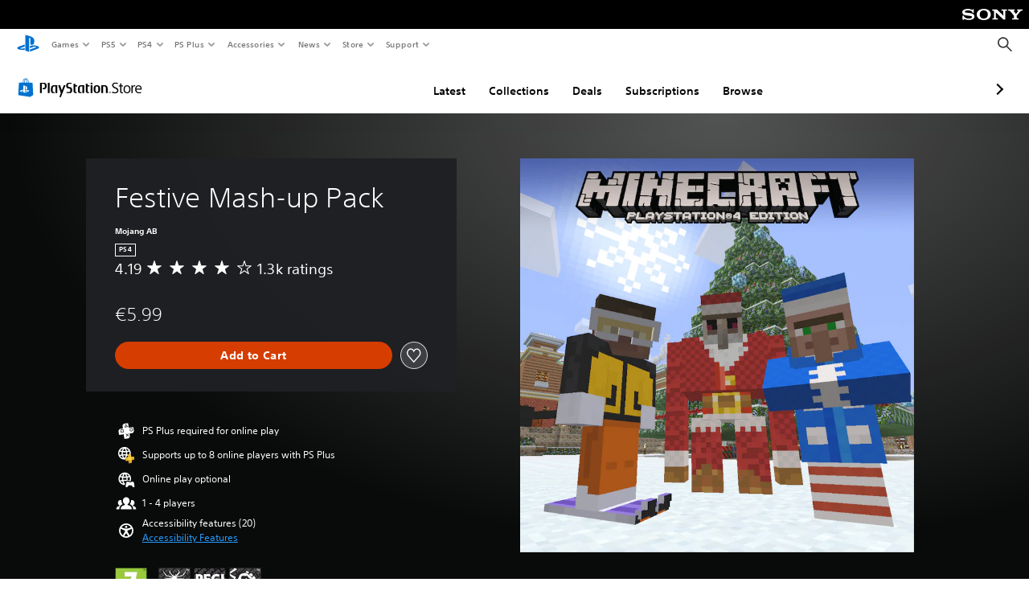

--- FILE ---
content_type: application/javascript
request_url: https://web-commerce-anywhere.playstation.com/718VzP/Shslfh/I/xVW/cyVFTDgK/z7Oc4kLzf9Ghbh7mLa/UHp9BH07Kg/FHJVV/BcIdg8B
body_size: 173302
content:
(function(){if(typeof Array.prototype.entries!=='function'){Object.defineProperty(Array.prototype,'entries',{value:function(){var index=0;const array=this;return {next:function(){if(index<array.length){return {value:[index,array[index++]],done:false};}else{return {done:true};}},[Symbol.iterator]:function(){return this;}};},writable:true,configurable:true});}}());(function(){LL();ShB();AsB();var f2=function(MO){return -MO;};var Ln=function(mK){return ~mK;};var t3=function(Nh){var HT=Nh%4;if(HT===2)HT=3;var GO=42+HT;var qK;if(GO===42){qK=function ST(s9,p1){return s9*p1;};}else if(GO===43){qK=function tO(vh,Ns){return vh+Ns;};}else{qK=function K9(UY,nF){return UY-nF;};}return qK;};var Rm=function(RS,F9){return RS<F9;};var jc=function vs(x3,GF){var mT=vs;do{switch(x3){case W7:{L3=Vc*S9-P9+M3-X0;x3-=Gt;zm=M3+Ih*jT+Vc*S9;I3=Vc*jT*mZ*Ih+rs;Dh=P9*mZ+jT*vX*Z0;c0=X0+mZ*S9+P9-Z0;I9=Ih*vX+S9*M3+Z0;Ym=M3*S9-Ih*P9-mZ;}break;case Yk:{B9=jT*mZ*Vc-X0+S9;rO=rs*mZ*jT+M3*S9;x3=YJ;WO=X0*P9*JK*jT;bn=JK+X0+mZ+S9*P9;Zn=P9*rs*S9-mZ;bh=Z0*X0-S9+jT*M3;}break;case Uj:{ps=X0+Vc*S9+M3+mZ;DY=X0*Vc*rs+vX-M3;x3=hL;vY=rs+X0*Z0+P9+Ih;qZ=Vc*S9-vX+Z0+mZ;w9=rs*S9+Z0*Vc-JK;BK=X0*P9*jT-JK-Ih;}break;case Uk:{RX.push(qX);lZ=function(UA){return vs.apply(this,[GG,arguments]);};x3+=sU;HO.apply(null,[cN,[qX,dh,zn,dO]]);RX.pop();}break;case rB:{xO=mZ+JK-X0+Z0*S9;hn=mZ+Vc+S9*jT+X0;O1=Ih-mZ+S9*jT-X0;DS=mZ+Vc*X0+Z0*M3;ZS=vX+S9*jT+JK+Vc;x3+=CW;}break;case Qt:{x3=MI;nS=vX*S9-rs-Z0-M3;Ys=Ih*mZ*X0-jT-Vc;UF=M3*S9-JK+Z0;jS=Vc+P9+S9*JK;VK=Vc*JK*S9+jT+mZ;}break;case E:{rF=vX*S9+jT+mZ+X0;dS=P9+X0*Ih-mZ-M3;Xc=S9*Ih+jT*M3-rs;Ts=JK+jT-Vc+S9*mZ;EY=X0+mZ*vX*M3+JK;x3=NG;c1=JK-jT*Ih+Vc*X0;}break;case wB:{RX.push(Us);x3=SD;XX=function(ls){return vs.apply(this,[BU,arguments]);};YF(tL,[cK,hw]);RX.pop();}break;case pJ:{U5=Ih-vX-jT+M3*P9;ww=mZ+M3+jT-Z0+rs;vv=jT+rs*mZ+Ih-M3;Nl=Vc*jT-M3*rs*JK;FR=jT+JK+X0-M3+Ih;x3=UB;M5=Ih+mZ+rs+vX+jT;lR=Z0+JK+jT*rs-Ih;}break;case Qj:{Fx=M3+Z0+mZ+vX*S9;x3=kI;Lx=jT*X0*P9-JK-Vc;NM=Vc*mZ*vX+JK+S9;Zl=P9*JK*X0*Vc-vX;Cd=Ih+jT*S9+X0+P9;mV=jT*mZ+S9*Ih*rs;PR=jT*M3*vX*P9;}break;case lB:{Lq=P9-JK+rs*S9;xg=Z0*Ih*Vc-P9-rs;xf=S9*rs+M3*JK;zf=X0*vX-Z0*M3+jT;k5=vX*X0-mZ*M3;x3-=zB;}break;case Op:{Hb=M3*JK*vX*jT;KH=X0*Vc*P9+Ih-M3;Xv=Ih+Vc*Z0*mZ+S9;x3+=Q2;nq=Ih+vX*M3+Z0-P9;hf=Z0*rs+P9+vX*S9;xQ=Z0+S9-mZ+vX*jT;Cx=M3*S9-Vc+X0;}break;case tL:{I6=P9*JK+vX*S9+X0;Af=X0+jT+rs*mZ*vX;pw=S9*Ih+mZ*jT;L4=M3*X0-Ih-P9-Vc;Iv=JK-X0-Ih+Vc*S9;UH=M3+Z0*vX-JK+S9;Uv=mZ*X0-vX-JK-S9;x3+=GB;A4=M3*X0+rs-JK-Z0;}break;case UB:{H6=vX*rs+mZ-JK;gw=jT+mZ-vX+P9+JK;x3=HI;hv=rs*vX+Ih*JK+Vc;d5=M3*Ih+rs*Z0+jT;IR=rs+JK+vX+Z0-M3;El=Z0+Ih-mZ+rs+Vc;}break;case Z:{ZH=Z0+M3*mZ*vX+P9;S6=Z0*Vc+M3*vX+rs;hH=S9+Vc+mZ+jT*JK;Zf=vX*S9-X0+M3+Z0;CQ=S9*vX-mZ-JK-P9;x3=LU;fA=M3*mZ*vX-Vc-Ih;}break;case SI:{Oq=mZ*M3*Z0-jT;Bw=Ih*S9-mZ-M3+P9;jx=X0*Z0-JK+rs-mZ;DE=Ih*Z0*X0*JK-jT;rq=vX-M3-Vc+Ih*S9;S5=S9*Ih-rs+M3*Z0;J5=rs*X0*Vc+jT*P9;Rb=Vc*vX*Z0-jT*Ih;x3-=Uj;}break;case kJ:{return [[fl,Xf,mZ,f2(U5),f2(Xb),vw,jT],[],[],[vX,rs,Vc,f2(Uq)],[Uf,f2(M3),jT,M3],[rd,f2(Uq),mZ,M3],[],[ww,IH,f2(P9)]];}break;case q7:{Vq=vX*Z0*Vc-P9;Bx=vX*X0+mZ+Ih-rs;x3+=zG;Ff=vX-Vc+jT*S9;Y4=Z0*S9-jT*X0-P9;Rf=P9*JK*X0*jT-mZ;hl=P9*jT*Vc+X0*Z0;}break;case HU:{Vb=S9*P9+rs+Ih+Vc;Tl=S9+JK+Ih*mZ*X0;S4=mZ*Ih-Z0+S9*P9;XM=Z0*S9-jT-P9;XH=M3*X0-vX*Ih+mZ;x3+=wt;}break;case Hp:{x3-=D8;if(Rm(Rq,EV.length)){do{Qb()[EV[Rq]]=sq(pf(Rq,vX))?function(){return Gd.apply(this,[dB,arguments]);}:function(){var MM=EV[Rq];return function(AV,mw){var Nb=zM.call(null,AV,mw);Qb()[MM]=function(){return Nb;};return Nb;};}();++Rq;}while(Rm(Rq,EV.length));}}break;case GG:{var V6=GF[cJ];x3=SD;Z6.cG=vs(GI,[V6]);while(Rm(Z6.cG.length,xL))Z6.cG+=Z6.cG;}break;case Pp:{bA=Ih*JK*mZ*X0;rf=rs*X0-Ih+vX+P9;x3=dB;xq=jT*mZ*JK+M3*Vc;vf=M3*rs+mZ*S9-vX;NH=mZ+X0*M3-P9*vX;qw=Vc*S9+M3+X0+P9;gH=Z0*M3*mZ+X0;YE=S9*Ih+Vc+M3*Z0;}break;case kp:{x3+=bC;HR=P9+jT-Vc+vX*S9;PQ=Z0*mZ*P9*rs-Ih;LH=M3*S9-P9-JK+X0;MR=mZ*M3*vX+Ih-Z0;f6=S9*vX+P9+Ih*JK;n6=Vc+X0*jT*M3-mZ;mg=vX*rs*mZ*jT-JK;}break;case R7:{OM=Z0+Vc*vX*jT-mZ;x3-=CJ;vR=mZ*vX*Vc-Ih*P9;Ld=Ih+M3*mZ*Z0-jT;XQ=Z0+P9+mZ*Ih*X0;}break;case BJ:{bR=S9*rs+jT-Z0-P9;x3=QN;Ew=M3+Ih*Vc+jT*X0;mv=Ih*X0*rs*JK-P9;Dv=Vc+X0*M3-rs-vX;}break;case pI:{bw=vX*S9+Z0-Ih+M3;x3+=wI;Sb=vX*S9*JK+X0;YQ=X0*M3-Vc*mZ;Gl=S9+M3*mZ*Z0+vX;Eb=rs*P9*X0*Ih;}break;case X2:{x3=P8;kq=rs+S9-JK+X0*Z0;w4=jT*Z0+rs*S9*Ih;If=mZ*vX*P9-Vc-Z0;ff=P9*mZ*jT+S9*vX;}break;case zL:{gb=Z0*vX+X0*mZ*rs;tv=mZ*Vc+vX*S9+JK;B5=Z0+JK+X0*M3*P9;z5=S9-JK+Z0*X0+jT;x3+=Tt;hV=M3*S9-JK+P9*Z0;qE=P9*X0-JK+S9*M3;}break;case wk:{gv=Z0*S9-mZ-Ih*P9;kR=Vc*rs*jT*M3-Z0;zR=Z0-jT+S9*rs*P9;Xw=mZ*S9+Ih+JK+M3;x3=lj;EE=P9-M3+jT*S9+Z0;zQ=P9+vX*M3*Vc-jT;}break;case m7:{gM=Ih+P9+M3*vX*mZ;Fb=JK-Ih-Z0+S9*Vc;zV=X0*vX+Z0-rs;FV=M3*jT*rs*vX+S9;xb=X0*rs*jT+mZ*P9;x3-=AJ;mE=Ih*vX*X0+jT*Z0;Dd=rs*X0*Vc+JK;}break;case Q:{nb=Ih*S9+jT*mZ*P9;MQ=mZ*Vc*M3*rs-Ih;sw=Vc*mZ*Z0+vX;pE=Vc+mZ*X0+vX;W4=Ih*P9*mZ*vX+rs;RA=jT*S9+rs+Vc-M3;x3+=DG;}break;case hk:{B4=Z0+X0+M3*S9+P9;x3-=Kp;XV=Vc-mZ+X0*M3*P9;Bb=JK+Ih*mZ*X0;Nd=rs+S9*mZ-Z0-X0;lA=Ih*mZ*X0-P9*M3;d6=vX*S9-X0+JK-P9;Aq=vX-X0-rs+S9*Z0;IM=rs*Ih+S9*Vc;}break;case JI:{for(var bE=pf(mR.length,JK);xd(bE,IH);bE--){var Tf=sv(pf(Pw(bE,Mv),RX[pf(RX.length,JK)]),Ix.length);var DR=fd(mR,bE);var ql=fd(Ix,Tf);jV+=vs(EU,[vq(Ln(vq(DR,ql)),XR(DR,ql))]);}x3=bU;}break;case fj:{gQ=S9*mZ-jT*rs-X0;Yq=X0*Vc+mZ*Ih*vX;kV=P9+jT+mZ*S9-M3;nV=S9*Z0-Vc+JK;gq=S9*Vc-rs+mZ*X0;bf=JK-jT+S9*vX-Vc;x3-=HL;}break;case pL:{while(Rm(dd,fH.length)){var Zd=fd(fH,dd);var dl=fd(C5.cU,zH++);sV+=vs(EU,[XR(vq(Ln(Zd),dl),vq(Ln(dl),Zd))]);dd++;}x3=SD;return sV;}break;case bW:{x3+=HL;sM=X0+S9*P9+rs;mQ=Z0*P9*mZ-Vc+rs;bg=rs*vX*Z0*P9+M3;fb=JK+P9*S9+mZ+jT;cv=X0*M3-Ih+Vc*vX;lg=Vc*mZ*M3+rs+vX;}break;case rL:{x3=SD;return gR;}break;case N8:{tV=mZ-Vc+vX*X0-Z0;lq=P9*mZ*Ih*Vc-jT;x3+=w2;dq=Ih*S9-P9+Z0-vX;QV=Vc*Z0+M3*X0*P9;sR=S9-mZ-JK+X0*Vc;tw=S9*jT+rs+X0+JK;}break;case Tk:{Nw=rs+S9+X0-Z0+Vc;lv=S9*vX-jT;x3-=GG;jM=jT*JK*Z0*mZ*rs;ZQ=M3*rs+mZ*X0*JK;}break;case At:{while(Rm(lM,q5.length)){qR()[q5[lM]]=sq(pf(lM,M3))?function(){return Gd.apply(this,[XC,arguments]);}:function(){var Cg=q5[lM];return function(Mw,dR){var Mg=Wd.call(null,Mw,dR);qR()[Cg]=function(){return Mg;};return Mg;};}();++lM;}x3-=mI;}break;case wD:{x3=Op;sb=P9+rs*jT*vX*mZ;V5=X0*rs-Ih+vX*Z0;q6=S9*M3+Ih*Vc*rs;VH=vX+Z0+S9*Vc+mZ;x6=S9+vX*jT+mZ+JK;}break;case t7:{x3-=fj;YR=rs-X0+mZ*S9+vX;Vv=mZ+Vc*X0-Z0+JK;Ow=jT*S9+X0-mZ*JK;vM=M3*S9+mZ-P9*X0;AM=mZ*rs*X0-jT-Vc;}break;case k7:{Rg=Ih*X0*M3-vX*rs;LM=Vc*Z0*JK*vX+jT;Xx=Z0*X0*rs-JK;p6=M3*X0*Ih*JK+vX;ER=S9*Z0+mZ-X0*JK;w5=M3*Z0+P9*X0*jT;x3=wU;}break;case bU:{x3=SD;return YF(C8,[jV]);}break;case w7:{x3-=x8;OR=X0*P9*M3-Z0+S9;k4=Vc+vX*mZ*Ih+Z0;Zv=S9*Ih*rs-vX*X0;JR=Ih*X0+mZ*M3;}break;case YJ:{rb=S9*P9+vX+rs*Z0;K4=JK+vX*S9-M3*jT;x3+=nD;O4=Z0+Vc*S9;bQ=mZ+X0*rs*vX;hR=rs*vX*M3*Z0+Ih;}break;case sB:{x3+=Z2;RX.push(Rd);p4=function(Fg){return vs.apply(this,[mj,arguments]);};Wd.apply(null,[cw,Gf]);RX.pop();}break;case DU:{cw=Ih*Z0+P9+S9+M3;z4=P9+M3*S9-Z0-mZ;Zg=S9*mZ+M3-Ih*Z0;x3-=B;bq=X0+Z0*Vc+M3*JK;Lf=JK*Z0+M3+S9+Ih;Hw=S9+Z0*mZ*Vc-P9;}break;case wJ:{WM=mZ*jT+S9+M3-Vc;x3-=rD;Bq=vX*JK+jT*S9-P9;pg=P9+Ih+mZ*X0+JK;H4=Vc+S9*vX+Z0;rv=Z0+S9*jT-JK+rs;wv=Ih+mZ+S9+X0+JK;A6=Vc*Z0+X0*vX-P9;pV=P9*vX*Vc-M3+Z0;}break;case wp:{xv=Ih-vX+Vc*X0+M3;x3+=FL;IQ=vX*mZ*rs+S9-Z0;Ib=S9+rs*Vc*mZ+Z0;dV=mZ-Ih+M3*S9*JK;WE=S9*rs+X0-P9+mZ;GH=vX+Vc*X0+rs;Fv=X0*M3-jT+S9;Zb=P9*X0+S9+jT*rs;}break;case fN:{nl=JK*vX*S9+jT-M3;Ev=JK*M3*X0*P9+vX;T6=jT-rs*Vc+vX*X0;CR=Vc*M3+X0*jT;hE=jT*P9*mZ+X0+Z0;x3=E;k6=S9*Vc+X0+jT+P9;}break;case s2:{x3=pB;TR=X0*Ih*Vc-jT*Z0;Yg=rs*vX*Vc+JK+S9;p5=X0*mZ+M3+jT+Z0;O6=mZ+jT*vX+S9*Vc;tx=mZ*X0+Vc-S9+vX;Cq=P9-M3+S9*Vc;}break;case DG:{Vc=jT*Ih-P9+rs-M3;vX=JK*Vc-jT+M3;mZ=JK*jT*Ih-M3;x3=rU;Z0=P9-JK+mZ-rs;X0=M3+vX*JK+Z0+mZ;S9=Vc*mZ+X0-P9+vX;}break;case l2:{EM=rs*mZ*vX+Vc*X0;s6=jT*Ih*X0+mZ*vX;vE=Vc*S9+Ih-vX+X0;EH=Vc*S9+X0*JK-Ih;x3+=jI;}break;case gL:{pb=jT*JK+mZ*Z0*P9;BV=S9*jT-X0+vX*P9;rR=JK+Z0*rs*X0+Vc;FE=S9*Z0-P9-X0-mZ;x3=Ap;jd=P9-rs+vX*X0-Vc;kb=S9*mZ+Vc+Ih*P9;}break;case HI:{x3+=k7;Uq=JK+Ih-P9+Vc+Z0;Ux=mZ+P9+vX-rs;l5=P9+rs*Z0+JK+jT;Aw=M3*rs*Vc;cl=jT+mZ*vX-Z0;Hd=rs-JK+Vc*Z0+jT;}break;case xI:{T5=Z0+X0+mZ*M3+JK;x3+=r8;Dq=JK+jT*S9-P9-Vc;XE=Z0+X0*rs+Vc*S9;TH=mZ+Ih*M3*X0+JK;pq=P9*JK+X0+M3*S9;x4=Vc*X0+jT-JK;UR=S9*vX+jT+X0;Z5=rs*M3*vX*Vc+Ih;}break;case LU:{Dx=Z0-rs*vX+P9*S9;x3=zW;KR=Ih-JK+P9*jT*M3;NQ=M3*jT+Z0*mZ+Ih;D4=mZ+Z0+S9+jT*JK;Yf=jT+rs*JK*Z0*M3;wg=Vc*S9-Ih-X0*JK;P5=Z0*P9+Ih*S9+Vc;j6=Vc*S9+mZ*Ih*rs;}break;case kB:{F6=P9*Vc*Z0+M3*S9;l6=JK*Ih*jT+Vc*Z0;x3-=O8;Fd=Vc+S9*jT+mZ*M3;lf=S9*P9-rs*vX;RM=M3*mZ*Ih+rs*Vc;Kx=vX-P9+jT*rs*mZ;wE=P9+jT*S9+Ih*mZ;rA=rs-Vc+S9*vX+X0;}break;case Mt:{WV=jT*S9-Ih+M3-mZ;F5=P9*M3+Ih*X0*mZ;x3-=OU;c5=vX*S9-rs-P9*jT;Xd=M3*S9+mZ-rs*Z0;ZE=X0*vX*Ih-jT-Z0;GE=JK+S9+rs*Vc*X0;jg=X0*rs*mZ+jT+P9;Sv=S9*M3-JK+Vc+jT;}break;case fk:{gd=rs-Z0+JK+S9*mZ;hx=jT+Vc*X0*P9;x3-=LI;PH=jT*X0*M3+rs-Ih;nx=mZ+vX*S9+rs*X0;cV=jT*S9-Ih-P9*M3;Ed=vX*Z0*P9+S9+X0;Yw=S9*Ih+vX*mZ*M3;}break;case A:{Lg=jT*Z0+M3*S9+Vc;x3=bW;Al=Ih-mZ-jT+Vc*S9;Nx=S9+Z0+mZ*Vc*vX;PM=JK*Vc+M3*S9-vX;Iw=Z0*rs*M3*vX-Ih;kx=X0*jT*P9-S9-Ih;}break;case O7:{Dg=jT*mZ*vX+M3+rs;Sf=JK-Z0+X0*jT-mZ;qA=S9+jT+X0+JK+Z0;NE=mZ*JK*jT*Z0;M6=S9*mZ-Vc-jT;x3=IL;df=S9*mZ-jT-Z0+rs;}break;case P8:{r5=vX*S9-Z0-mZ-M3;vb=M3*Ih*mZ*rs;x3=fj;RR=P9*JK*S9+Vc-Z0;Q6=Z0*Vc*Ih*P9+M3;}break;case dp:{BR=Vc*vX+X0+Z0*mZ;SE=Z0+M3+vX*X0-S9;tb=mZ-rs+P9*Vc*X0;ng=Z0+vX*JK*S9;px=mZ*Z0*jT+M3+rs;Wg=mZ*S9-Z0-JK-vX;n5=Z0*S9-Vc*X0;x3=PB;wH=M3*X0+mZ+jT*S9;}break;case zW:{x3+=MD;LV=Vc+vX+Ih+S9*mZ;OQ=vX*S9-jT*Vc;Ub=Ih+Z0*Vc-mZ+S9;w6=mZ+rs*JK*S9*P9;}break;case Ap:{Y6=Ih*vX*Vc+S9;N5=vX+rs*P9*X0-Vc;xH=M3*jT*Z0+X0+P9;TV=Z0*rs+Ih*X0*P9;x3=A;HE=Vc*jT*mZ+X0+S9;s4=rs+JK+M3*Z0*vX;hb=rs+Z0*X0;}break;case CW:{PV=jT+M3+X0*Vc+JK;x3+=T2;nM=S9+X0*P9+Vc+jT;C6=mZ*rs+X0*Vc-P9;UV=S9*vX-X0-P9*JK;Jq=S9*vX-JK-mZ-jT;gE=rs*S9*Ih-Vc-M3;}break;case lN:{var Rl=GF[cJ];var bV=Pw([],[]);for(var kw=pf(Rl.length,JK);xd(kw,IH);kw--){bV+=Rl[kw];}return bV;}break;case pp:{var Mv=GF[cJ];var BQ=GF[fL];var Ix=Kb[BE];var jV=Pw([],[]);x3+=WL;var mR=Kb[BQ];}break;case FC:{Tg=Vc*Ih*mZ*P9-M3;F4=jT+S9*M3-X0*JK;x3+=qL;gA=JK+jT+P9+S9*M3;dM=rs+S9*M3+mZ+X0;Rv=jT*S9+rs*Z0+X0;D6=P9-rs*vX+S9*M3;}break;case xk:{SH=M3*S9*JK+vX+jT;ld=X0+Vc-M3+mZ*S9;xR=Ih*jT+Vc+S9*vX;bd=M3+jT*X0*P9;wQ=JK+Z0+S9*vX+Vc;x3+=jN;pM=jT-P9+S9*JK*mZ;}break;case cB:{Og=M3*S9-jT*Z0+JK;x3=Pp;jf=P9*X0+JK+M3*vX;N4=rs*S9+jT*Z0*vX;wf=Vc*S9+M3-JK;}break;case pB:{gV=JK+Ih*Vc*X0;zx=Z0*mZ-M3+X0*P9;Ab=jT+Ih+mZ*Vc*M3;MA=jT*Z0*P9+mZ*rs;rH=JK*mZ*vX*jT+Z0;wR=vX*mZ*P9-JK+Z0;x3=s7;bb=Z0+S9*rs+mZ*JK;QM=mZ*Ih*JK*vX+P9;}break;case BC:{x3=wJ;xM=JK+X0*rs*vX-Ih;LQ=P9+mZ*Ih*jT-JK;Fw=jT*M3+S9+rs+Vc;xA=X0*M3*rs-Ih-P9;Kg=JK+M3*Vc+X0*Ih;UQ=jT*X0+S9*vX+mZ;dH=S9*Ih-M3+P9*Z0;U4=Z0*Vc*mZ-P9+Ih;}break;case b7:{x3=pL;var Qf=GF[cJ];var Mf=GF[fL];var sV=Pw([],[]);var zH=sv(pf(Qf,RX[pf(RX.length,JK)]),GV);var fH=Md[Mf];var dd=IH;}break;case hj:{CH=Ih-X0-JK+M3*S9;dQ=S9*vX+X0+rs;nE=S9*jT-M3*vX+Vc;j5=Ih-rs+JK+mZ*Z0;x3=cB;Z4=rs-Vc*X0+S9*mZ;J6=Z0+M3*X0-Vc*mZ;}break;case mt:{L5=Ih*Vc*vX+X0*mZ;VA=mZ*jT*Ih*Vc;Zq=S9*vX+jT+X0+M3;x3=hG;v4=JK*rs+Ih*S9+mZ;Sg=X0*mZ+vX*Vc*jT;}break;case TI:{V4=X0*Z0+S9+JK-vX;rM=S9*jT-M3*mZ-vX;pH=jT+Vc*S9+P9*mZ;tE=mZ*jT-M3+vX*S9;x3=Dp;Nf=jT*Vc+mZ*JK*S9;nf=rs+Z0+vX*Vc*jT;JQ=Z0+jT+X0*Vc*P9;E6=jT*P9+vX*S9;}break;case FJ:{x3=SD;return DQ;}break;case sj:{mf=JK+S9+X0*rs+Z0;rg=vX*P9*M3+mZ*Z0;q4=X0*Vc-S9-jT+Ih;x3=kB;Fl=Vc*M3*JK*rs-P9;kQ=mZ*X0+rs+M3*Z0;}break;case Jp:{var Ox=GF[cJ];x3+=UB;C5.cU=vs(S8,[Ox]);while(Rm(C5.cU.length,zn))C5.cU+=C5.cU;}break;case hG:{Ov=vX*S9-rs*Ih*Z0;qv=S9-P9*JK+Z0*X0;fQ=S9*JK*Vc-jT-rs;DM=S9*vX+JK-jT*Vc;Bf=Vc+rs*X0*JK*Z0;x3=zL;X6=S9-rs+Vc+vX*X0;}break;case fW:{jb=S9+Vc*Ih*X0-M3;Bv=X0*vX-P9+jT*Ih;wM=S9*Vc-X0+rs+JK;jQ=vX*S9-rs*mZ-Ih;Ef=X0-mZ+rs+Ih*S9;x3-=sI;bl=vX+P9*S9+X0+Ih;}break;case lk:{hg=jT-P9+Z0*X0;WH=mZ+S9*vX-Z0*jT;sx=Z0+Ih+M3*S9+jT;CM=jT*Ih*X0+JK+mZ;x3=Yk;Gw=Ih+M3+jT+S9*mZ;}break;case rU:{Gg=Vc+vX*S9+jT+mZ;IH=+[];BE=S9*rs-jT-Ih+Vc;Bg=P9*M3+rs*S9-Ih;GV=rs*Ih+jT+JK+Z0;kg=jT*mZ-rs+JK-M3;x3+=H;}break;case Cj:{Sl=Z0+rs-P9+Ih*Vc;fl=P9*Z0-M3+jT+mZ;mH=M3+Z0+X0+P9+mZ;mq=rs*Z0*JK-P9+jT;x3-=EL;Wv=P9+Ih*jT-Z0+Vc;Qg=M3+vX+Z0+Vc*jT;Xb=Ih+M3*vX-rs+mZ;}break;case mj:{var t6=GF[cJ];Wd.DD=vs(xG,[t6]);x3+=KD;while(Rm(Wd.DD.length,cR))Wd.DD+=Wd.DD;}break;case sG:{x3=CI;K6=X0*vX+S9+Vc-mZ;KV=Z0*M3+jT*JK*S9;Ll=JK+M3*Z0+S9*mZ;Yd=M3+vX*X0+S9+Vc;dv=vX*jT*rs*Z0-X0;Nq=JK-X0+S9*mZ+rs;CV=jT*mZ*Vc+P9;}break;case A8:{RE=rs-Z0+S9*jT-vX;Df=M3+Vc*vX*Z0+P9;Jd=vX*S9+jT+Ih+P9;Mb=mZ*Z0-X0+S9*P9;Xl=X0*jT+vX*S9+Ih;x3+=Sk;}break;case Lp:{Uf=vX+mZ*Ih*JK-P9;zw=X0-rs+jT+Z0-JK;SV=jT+X0-Ih*JK;Ob=M3+jT-Ih+X0;Od=jT*Vc-P9+X0-Z0;dO=vX+Z0+jT*P9-JK;Vg=Z0*mZ-Ih-JK-vX;Eq=X0+jT+rs*P9;x3=jU;}break;case hU:{f4=Z0-P9+jT*X0-vX;tf=JK-P9-S9+X0*Vc;Hg=S9-M3+mZ*P9*JK;GQ=S9*rs*Ih-mZ*vX;x3=q;fE=X0*Ih*P9+S9-Vc;}break;case QD:{Ud=rs*jT+vX*S9-M3;HM=vX*S9-X0+Ih*Vc;KQ=mZ*jT*Ih*P9+vX;G6=rs+S9*Vc-Z0*vX;x3=z2;Bl=vX*S9+mZ-JK+Ih;jw=Z0*mZ+M3+Ih+rs;KE=S9-vX+rs+X0*mZ;lE=S9*vX-Z0*rs;}break;case c8:{Gx=S9+X0*Z0+vX*M3;pv=Z0*S9+rs-M3;rw=jT+S9-P9*Ih+X0;gg=M3*S9-vX*JK*rs;ZR=mZ+S9-M3+X0;Jg=rs*Z0*Vc*P9+vX;x3+=Dj;Us=P9+M3*S9-vX-Z0;cK=Z0+jT+S9*M3;}break;case CU:{PA=M3*jT*mZ+vX+Vc;VV=M3+X0*jT-Ih;Xq=Z0*vX*jT+M3*Ih;wV=S9+Vc*mZ+vX*JK;zb=JK*jT+vX*X0+P9;Jl=Z0*rs*P9+S9-M3;x3+=bI;zd=P9*S9-mZ+Z0+vX;}break;case MI:{t4=rs+X0*M3*jT-vX;QA=mZ*Z0*P9+rs-M3;jv=jT-X0+vX*Z0*Vc;Cf=P9+Vc*S9*JK-Ih;x3-=LC;mb=M3+mZ-vX+jT+S9;Kf=S9+X0-vX-Z0-rs;}break;case tp:{RQ=jT*S9-rs*P9+X0;fV=Ih*X0*mZ-P9+Vc;M4=S9*M3+rs-vX*JK;mM=jT*JK*Ih*Vc*vX;cg=S9*P9-jT-Z0+rs;VQ=X0*Ih*Z0-Vc-S9;x3=SI;dE=rs+JK-Vc+jT*S9;JM=rs+S9*M3-X0*Vc;}break;case Gk:{OE=vX*S9+X0+M3+P9;sd=vX*rs*X0+jT-Ih;Sd=JK-M3+Z0*Vc*mZ;xl=Z0*S9-Ih-jT*M3;cQ=vX*S9-Ih-mZ*jT;C4=mZ*P9+vX*M3*Vc;qg=S9*mZ-Z0*P9-M3;x3=r8;}break;case tW:{AR=M3+Vc+Z0*X0*rs;cb=Z0*rs*mZ+S9;zl=jT*S9+P9-JK+Vc;x3=tN;bH=M3*jT+Ih*S9+X0;UE=mZ*Ih-Vc+vX*X0;kl=S9*Z0-rs*vX-JK;}break;case lD:{nQ=X0*Ih+P9*M3*mZ;AH=JK+M3+X0*Z0+P9;JE=M3*JK*S9-Z0*jT;x3-=HD;rV=mZ*S9+JK+X0+rs;nd=JK+jT+rs+S9*P9;IV=vX+M3*S9-X0+JK;}break;case sN:{x3+=Et;tQ=mZ*S9-rs*vX+JK;Jf=mZ+vX*Z0-Ih+P9;dh=mZ*P9*Ih+X0-Vc;Av=vX*S9+Z0*Vc-mZ;Dl=vX*X0-M3*Vc*JK;qf=Vc*jT*JK*P9+vX;}break;case BI:{sH=rs*S9+P9+mZ*Vc;GM=jT+Ih*vX*P9*mZ;Sw=rs*jT*Z0*Vc;Hf=mZ*Z0+X0*Vc+vX;SQ=M3*X0+vX*Z0;Lb=Z0+mZ*P9+S9*jT;x3=S7;DH=S9*M3-Z0+jT-Ih;jH=mZ*X0+M3-Ih+vX;}break;case bI:{x3=hk;hq=P9+rs+Vc*Ih*X0;TQ=S9*mZ+Ih-P9+vX;NR=Z0*JK*X0-P9*jT;dg=M3+mZ*jT*rs*Z0;}break;case Bk:{return G4;}break;case ED:{Jx=rs*S9+Z0*X0-Ih;x3=rW;YM=Vc*mZ*M3*rs+P9;cM=Vc*mZ*Z0+P9*X0;QR=M3*S9-vX*rs-JK;Jb=JK+S9*M3-vX*Z0;HV=JK*Ih-X0+vX*S9;}break;case EU:{var DV=GF[cJ];x3=SD;if(VM(DV,xC)){return T[jE[rs]][jE[JK]](DV);}else{DV-=sp;return T[jE[rs]][jE[JK]][jE[IH]](null,[Pw(Kq(DV,Z0),Zj),Pw(sv(DV,B8),Fk)]);}}break;case YU:{zq=Ih-Z0+jT*X0;Xg=Vc*vX-rs+S9+jT;vV=Vc-X0+P9*S9*rs;Kw=vX*P9*Z0*rs+JK;Kl=P9-Z0-M3+jT*S9;x3=tW;Ng=JK*rs*Vc*X0;t5=rs+Z0*JK*Vc*mZ;OV=X0*jT+M3+S9*vX;}break;case EC:{Yx=S9*jT-X0+mZ;c6=mZ+rs*X0*Z0-vX;z6=JK+jT+P9*S9;x3=ED;zv=S9*M3+Z0-X0*jT;HH=Ih*rs*S9+jT*Vc;}break;case zU:{fv=S9*Vc+vX-jT+mZ;RV=S9*mZ-rs-jT-X0;Q5=Z0*mZ*Vc-jT*rs;Qw=Z0+X0+S9*vX-rs;Iq=mZ-P9*Ih+S9*Z0;L6=P9*S9-M3-Ih-Z0;x3=gL;}break;case WB:{Td=M3+Z0*Vc*mZ-jT;x3=ct;x5=X0+Ih+Vc*JK*S9;Vd=M3*X0+jT*Vc-S9;Q4=rs-Z0*P9+S9*Vc;zg=JK*S9*mZ+X0+Z0;}break;case ft:{x3=KU;P6=P9*M3*mZ-vX;b6=S9*Vc+mZ+Z0+P9;Nv=S9+rs*M3*mZ*vX;jq=jT*M3+rs*JK*S9;Fq=Vc*JK*Ih*M3*jT;}break;case lj:{rl=S9*mZ-JK-Vc+Z0;FQ=X0+vX*S9+M3*Ih;c4=JK*mZ*S9-M3*vX;zE=vX*S9-Z0*jT-Ih;x3-=Ik;}break;case S8:{var rQ=GF[cJ];var gR=Pw([],[]);x3+=OD;var Wb=pf(rQ.length,JK);while(xd(Wb,IH)){gR+=rQ[Wb];Wb--;}}break;case hN:{Qq=S9*mZ+JK+Vc;nv=vX*X0+S9-M3+rs;Uw=Vc*M3*rs*vX+mZ;bM=Vc+Ih-vX+jT*S9;J4=P9-X0+Vc*S9+mZ;MH=mZ*rs+S9*jT*JK;R6=P9-Z0*Vc+S9*mZ;x3-=UU;}break;case w2:{Yl=X0+S9+mZ*Vc-Ih;N6=Vc*Z0*vX-P9+Ih;ZM=JK+S9*mZ-jT;lw=Vc*P9*M3+JK;x3+=bL;}break;case CL:{Bd=Vc*P9*X0+JK-jT;SR=vX+S9*mZ+X0*JK;hd=JK*X0*vX*rs-jT;x3=X2;g4=Z0-M3*mZ+S9*vX;kv=M3*X0*rs-mZ+vX;sf=Z0-Ih*vX+mZ*S9;}break;case GC:{x3-=Dk;v5=S9*M3+X0+JK+rs;mx=mZ*M3*vX-rs*P9;sQ=vX*rs*Z0;f5=jT*X0-Ih+vX-mZ;Vf=JK-mZ+S9+Z0*Vc;}break;case Yt:{CE=vX*S9+Z0*Vc+JK;sE=vX*S9+mZ*Ih-P9;x3=bp;Jw=S9*Vc-jT;BM=Z0+Ih*jT*P9*Vc;E5=vX*jT-rs+Vc*S9;lQ=Z0+Vc+mZ*S9;}break;case H:{X5=P9*vX*Vc*JK*Ih;Of=S9*jT+X0+vX;b5=JK+X0*M3+P9+rs;Dw=mZ*Z0*P9+S9*JK;Tx=Z0*X0-S9+rs*vX;x3=w2;Id=Vc*vX+X0*Ih+Z0;Tb=Z0+Vc*M3*mZ-Ih;}break;case Sk:{vl=jT+Z0*M3*mZ+rs;bv=S9*Vc-mZ*jT+Ih;x3+=qp;tq=vX*S9+Ih+jT-rs;Pq=S9*mZ-Z0*M3-vX;rE=Z0*rs*P9*mZ-Vc;}break;case Vp:{Vw=vX*M3*JK+mZ*S9;fR=Z0-X0+Vc+mZ*S9;Hv=vX*X0*rs+jT;vA=rs+mZ+X0+vX+S9;m6=vX*S9+JK+X0*jT;Gq=jT*Vc*Z0+vX*Ih;kM=X0*Ih*M3-vX-jT;x3=OI;}break;case kI:{TE=Vc+Z0+mZ*M3*jT;I5=X0*mZ+M3+S9+vX;fg=Ih*X0-vX+S9*M3;x3=s2;Eg=P9*S9-rs-M3;qQ=M3*S9-Z0*JK;}break;case P:{Tw=jT-P9+rs+S9*Vc;U6=P9*jT*Ih*Vc;E4=Z0*mZ*vX-S9+JK;Wf=Vc+M3*S9-vX*P9;x3=CU;hM=X0*P9*Vc;}break;case qJ:{b4=S9*Vc+P9*rs+Z0;Wx=Ih-jT-JK+vX*S9;x3=fN;wq=S9*P9-Z0+jT+Ih;Ad=mZ*S9-jT-Vc-X0;Kd=Z0+S9*M3+rs+jT;}break;case Dp:{Hl=S9*M3-vX+jT+JK;X4=X0+Ih-M3+vX*S9;d4=rs*X0*Vc-mZ-P9;pQ=P9+jT+vX*Vc*mZ;qM=S9*P9+Ih+rs;kE=jT*S9+M3+JK+Z0;fM=Ih*X0*Vc-vX*JK;Wl=mZ*Ih+jT+X0*vX;x3=kp;}break;case XD:{Sx=JK-X0-Vc+vX*S9;FH=S9*jT+P9*Ih+Vc;ZV=mZ*vX*JK*M3+jT;x3-=k8;GR=jT*S9-vX*JK-Vc;VE=S9*mZ-JK+X0;A5=rs*X0*Vc+S9*jT;}break;case tN:{r4=S9*jT+Z0+Ih+Vc;x3=DN;R5=S9*vX-rs+Ih+Vc;jR=rs+jT*S9-Ih-P9;BH=S9*mZ+P9+M3*vX;Kv=mZ*P9*Z0-M3;LR=Ih-rs+S9*M3-jT;}break;case R8:{tM=M3+S9*mZ-Vc-P9;RH=X0+P9*vX*JK*Z0;QH=Z0*M3+X0*mZ*rs;fw=mZ+X0*vX*P9-S9;R4=vX+Ih*jT+S9*mZ;Ml=mZ*S9-jT-M3+X0;x3+=KI;v6=Ih+S9*mZ-M3;}break;case TN:{QQ=mZ*M3*Ih+S9-jT;gf=rs-Vc+Z0*X0-mZ;Pg=QQ-gf+Vl+Hf;D5=X0+mZ*M3*jT+S9;nw=S9*P9+X0*Z0-vX;gl=X0*rs*vX+M3+Z0;Jv=X0+mZ*Z0*P9;x3+=J2;}break;case pG:{lb=M3+X0*Ih*Vc-rs;Wq=X0-mZ+rs+vX*S9;x3+=II;Yb=vX*S9-mZ+jT+X0;kH=S9*Z0-P9*jT+rs;Ig=S9+M3*Ih*X0+rs;Tv=Ih*Vc*X0*JK-Z0;}break;case fL:{RX.push(wb);lV=function(O5){return vs.apply(this,[Jp,arguments]);};HO(mC,[PE,sg]);x3=SD;RX.pop();}break;case BU:{x3+=hp;var vH=GF[cJ];zM.EB=vs(lN,[vH]);while(Rm(zM.EB.length,Vj))zM.EB+=zM.EB;}break;case QN:{r6=mZ*X0-S9+JK-rs;m4=vX+S9*rs-M3-jT;Pd=M3+X0*mZ-jT-S9;db=Vc+Z0*rs*vX+X0;x3+=MB;pR=M3*X0+JK+Vc-jT;G5=mZ*Ih*Vc+jT+vX;}break;case MU:{x3=GC;md=jT+S9*M3-JK-X0;UM=mZ-X0+S9*Vc;nH=Ih*S9+mZ-M3;Gv=S9*JK*vX+Z0+mZ;Ag=S9*Vc-rs+vX+mZ;cq=rs-Vc+Z0+mZ*X0;}break;case Bt:{JV=M3*Z0*vX+P9+mZ;Ql=S9*Vc-X0+Z0+rs;B6=vX*X0+mZ+M3+Vc;Lv=Vc*vX+X0*rs*Ih;x3-=TD;wl=P9*S9-Vc+mZ*JK;T4=vX*M3+Vc+mZ*S9;}break;case jU:{Xf=Vc+jT+mZ+Z0-Ih;x3=AG;vw=X0+vX+Vc+Ih+mZ;g5=vX*jT-rs-M3;MV=JK+rs*X0-vX+P9;xw=P9*Vc+M3+jT+vX;m5=mZ*P9*JK+Ih;}break;case D7:{Pf=mZ+Z0*JK+S9*M3;Gb=M3*vX*Z0-X0+P9;I4=X0*Vc+vX*M3+S9;P4=vX*JK*Vc+S9*mZ;fq=rs*JK+S9*Vc;HQ=rs-M3+jT*vX*Vc;x3=mt;}break;case NN:{Ww=jT*X0-Z0+S9+M3;nR=P9*M3*Vc+X0*Z0;NV=jT*Vc*vX+Z0-rs;Rw=JK*jT*Ih*rs*X0;n4=Z0*jT*M3*rs+X0;Ug=S9-mZ+M3*vX*P9;kf=Vc*rs*Z0*Ih+mZ;x3=zU;}break;case dD:{WQ=S9*vX-jT*JK+M3;x3=Uj;vd=Vc*P9*X0+jT+vX;Lw=mZ*S9-rs-Z0*P9;qV=S9*jT-M3*Vc-P9;Ol=S9*vX+mZ+Vc+X0;}break;case DN:{tH=Ih*rs+Vc+M3*X0;Qd=X0*M3+Z0*jT-mZ;ME=Z0*X0+mZ-vX-M3;jl=Z0*M3+S9*vX-P9;Cw=rs-X0+S9*JK*jT;j4=P9*Ih*M3*vX-rs;x3=MU;}break;case WN:{cE=jT*S9+Ih+X0-Vc;qq=M3*rs+X0+S9*vX;Cv=jT+rs*vX+Z0*X0;x3-=bJ;vQ=vX*Z0*M3-X0+mZ;}break;case OI:{l4=mZ*vX*M3+Z0*rs;hQ=P9*M3+Vc+rs*X0;Cb=Vc*S9-Ih-M3-jT;QE=mZ*M3*rs-JK-vX;Qv=P9-jT*X0+mZ*S9;qb=mZ+Ih+S9*M3*JK;x3-=wU;lH=Z0*X0+S9+M3-mZ;cf=vX+JK+mZ*S9+X0;}break;case S7:{x3=Gk;H5=P9*Vc*X0-S9-Z0;TM=S9*Ih+mZ*JK+vX;xV=rs*mZ*P9+S9*vX;qH=rs+S9+Vc*M3*Z0;}break;case QL:{Mq=X0*rs+mZ-Z0;x3=Cj;Db=Vc*JK+Z0+X0*rs;zn=Ih*mZ-jT+vX*M3;tR=Vc+M3+mZ*Ih*JK;Yv=jT-mZ+vX*M3-Z0;}break;case JW:{x3+=tL;hw=P9+rs*jT*Vc*Ih;tg=S9+X0*rs*Vc;Cl=vX*S9+M3*Z0-Vc;Pv=Ih*Z0*X0+jT*rs;AE=JK*P9-Vc+Ih*X0;Sq=Ih*S9+X0*vX-Z0;}break;case pD:{wd=X0+Vc-vX+P9*Z0;Pl=mZ-JK+Vc*vX+Z0;K5=Z0-vX+M3*mZ;W6=mZ+M3*Vc+Ih+Z0;rd=M3+vX*jT-P9+Vc;KM=jT+X0+Z0*JK+rs;x3=Lp;LE=rs*P9+jT*Vc+vX;}break;case xG:{x3+=bG;var sl=GF[cJ];var DQ=Pw([],[]);var g6=pf(sl.length,JK);while(xd(g6,IH)){DQ+=sl[g6];g6--;}}break;case pW:{FM=X0*jT-mZ;Hq=S9+P9+jT*JK*rs;s5=Z0+mZ*S9+M3+X0;x3+=pC;vg=rs+X0+Z0*mZ*vX;tl=Ih+mZ*S9-X0-Vc;cH=Z0*Vc+S9*P9+mZ;ll=X0*M3-mZ-rs;Zw=S9-rs-JK+jT*P9;}break;case Rp:{YV=Z0+Ih*S9+rs-jT;Ul=Z0+X0*M3+S9-rs;x3+=IB;JH=mZ*S9+Z0+vX*jT;qd=S9*M3-mZ+X0;VR=JK-Ih+Vc*mZ*P9;Y5=M3*rs+S9-vX+JK;}break;case U:{Tq=jT*M3+Ih+S9*P9;HA=jT+P9+Z0*mZ*Ih;SM=Vc*S9+X0*jT;EQ=Z0*P9+Ih*rs*S9;kd=Ih+X0*Z0-mZ*Vc;IE=mZ-jT-P9+vX*X0;x3=GB;}break;case lJ:{PE=rs+mZ*jT*Vc+Ih;sg=S9+M3+P9*Z0*rs;x3=DU;qX=Z0*M3+X0+Ih-jT;YH=mZ*vX+Ih*Vc;xE=S9-P9+X0+Vc+JK;Rd=S9+M3+Z0+Vc+P9;}break;case bC:{var EV=GF[cJ];XX(EV[IH]);x3=Hp;var Rq=IH;}break;case rW:{AQ=S9*P9-Vc-rs-JK;Pb=P9*X0*Ih*rs-vX;dw=S9*mZ-Ih-P9+X0;OH=jT*S9-vX*Ih+X0;ml=JK+vX*X0-Ih-mZ;x3=vt;W5=S9*Ih+jT*vX+P9;}break;case f7:{Il=rs+P9*vX+Z0;WR=mZ*rs+vX+Vc*jT;spj=M3*mZ+P9*jT+vX;g7j=M3*vX+jT-rs+P9;x3=pD;}break;case z2:{x3-=cN;mDj=Vc*mZ+JK+Ih*S9;dtj=P9*X0+Vc*Z0*M3;vP=Ih*rs*Z0*jT+JK;dUj=X0+S9+vX*Ih*M3;RLj=jT*S9-Ih-mZ*Z0;Tpj=Vc+JK+P9-Z0+S9;Rx=JK*P9*S9-mZ*M3;wtj=Vc*rs*JK*vX-mZ;}break;case Ij:{Cpj=mZ*S9+vX+jT+X0;gr=X0*Ih+M3+vX+jT;EJj=X0*Ih-rs+jT*S9;x3=Z;TJj=X0+vX*S9+jT+Z0;rx=X0+S9*mZ+jT*P9;}break;case J7:{UP=vX*X0+Z0*mZ-rs;x3=VU;vpj=Ih+S9*M3-rs;Wzj=JK*Vc+vX*Z0*Ih;zpj=Ih*M3-JK+X0*Vc;}break;case AG:{D7j=mZ*Vc+vX*P9;x3-=zG;kDj=M3+vX*rs+Ih*JK;Gf=M3+vX*jT+X0+Vc;xP=vX*mZ+M3+JK+rs;zP=Z0*M3-Ih*jT+vX;fjj=jT+Vc*Z0+M3+vX;VUj=P9+X0*jT-mZ+Vc;wb=S9*Ih+Vc*JK*rs;}break;case PB:{q8j=Vc*P9*rs*mZ+Z0;OP=jT*S9+M3-Vc-vX;x3=HU;gkj=M3*X0*JK+vX*S9;jBj=mZ+JK+S9*M3-Ih;njj=Z0*S9+Ih-X0;}break;case IL:{ONj=M3-P9-Z0+S9*Vc;IBj=S9*mZ-X0+Vc;stj=P9*vX*jT-Ih*rs;Fpj=mZ-X0-Vc+Z0*S9;AUj=P9*X0+mZ*rs+jT;RDj=Z0*M3*rs+P9+X0;x3-=HL;}break;case wU:{GWj=M3+X0*Vc*rs+P9;ELj=mZ*S9+jT+X0;FUj=vX*X0-Z0+S9+Vc;QJj=vX*Ih*jT*Vc+Z0;MIj=Ih+vX*Z0*M3-rs;WCj=JK+rs*M3+S9*P9;QUj=vX*mZ+P9*Ih*X0;BP=Vc*vX*Ih+S9*M3;x3=CL;}break;case jI:{Nzj=Vc*S9-Ih*rs-Z0;rBj=Z0+mZ-P9+S9*rs;Opj=Z0*rs*P9*jT;nP=mZ+JK-P9+X0*Vc;IDj=P9*jT*X0*JK+Ih;x3-=pI;jpj=rs*vX+Ih*jT*Z0;}break;case NJ:{VP=mZ*S9-Z0+M3-Vc;ZBj=mZ+rs+Vc*S9-X0;Fjj=JK+mZ*Ih*Vc+S9;htj=X0*mZ+vX-JK;bjj=Z0+rs+S9*jT;tWj=Z0*S9-JK;x3=hN;}break;case hL:{fJj=S9*Vc+M3-X0*vX;xtj=vX*Ih*X0-P9+jT;ZJj=vX*Z0+X0*Vc*rs;x3=Q;Ypj=S9*P9-rs*jT-X0;}break;case bp:{HIj=mZ*S9+X0+M3*Ih;lUj=jT-P9+rs+Z0*X0;rkj=S9*jT+P9-X0*JK;Spj=X0*mZ-Vc-Ih+P9;x3=l2;xzj=Vc*X0+M3*S9+jT;}break;case Np:{x3=FC;Bkj=S9*Vc+Ih*vX+X0;pDj=jT+S9*JK*vX+Z0;Ejj=S9*Ih+mZ-Z0*JK;sP=JK+jT*S9+X0;XLj=S9*vX-jT-P9-Z0;UJj=M3+mZ*JK*Vc*P9;}break;case UC:{Kjj=vX+Vc*S9+Z0-mZ;x3-=ZJ;ftj=rs*Z0*X0-jT;rjj=P9*X0*Ih-vX-jT;E7j=X0-JK-jT+S9*vX;SNj=mZ*S9+rs+M3*Vc;}break;case q:{W8j=S9+Ih*Z0+JK;nNj=S9*Vc-rs-jT-M3;Hkj=S9*Vc+JK-vX*Ih;zUj=S9*P9-JK-rs+Vc;lIj=M3+Ih*S9+Vc+Z0;qJj=Vc*S9+JK-rs+mZ;x3-=dk;}break;case GB:{CIj=mZ-jT+X0*Vc*P9;VBj=S9*Vc+X0-mZ+JK;x3+=TN;bUj=M3+JK+X0*Vc+S9;hJj=Z0*Vc+jT*S9-P9;DJj=S9*jT+Vc-rs+Z0;T8j=Z0*X0+vX*rs+P9;}break;case sW:{Vkj=S9*Z0-X0-rs-Vc;TLj=jT+S9+Vc+P9-JK;x3+=IG;R8j=Z0*mZ-M3-Vc;N8j=rs+X0*P9+vX+mZ;pLj=X0+mZ*S9*JK+Vc;cLj=M3*mZ*vX+X0-Z0;}break;case cJ:{x3+=At;var q5=GF[cJ];p4(q5[IH]);var lM=IH;}break;case PN:{mLj=X0*JK-M3+Vc+vX;UWj=Ih*P9+X0+vX-JK;x3=f7;PP=mZ+M3+Z0*jT+P9;ZLj=M3+vX*Vc+mZ;zIj=Vc+X0-mZ+M3*vX;vkj=vX+mZ*Ih+X0-rs;cR=vX+M3*P9+X0+Ih;}break;case dB:{PDj=Ih*S9+Vc+X0*JK;x3=w7;NCj=Ih*mZ+M3*S9;RIj=jT*X0+P9+M3-Ih;CP=Z0*X0+mZ*Ih-vX;c7j=P9*X0+rs+S9*M3;}break;case CI:{KCj=Ih*rs*S9-P9-jT;CJj=Vc*S9+rs+M3+vX;x3-=bB;WWj=mZ*M3*Vc+rs*JK;Atj=M3+Vc*X0*P9;Ezj=vX+S9+M3*jT*mZ;INj=Vc+jT*S9-rs-vX;gtj=jT*Z0*Vc-X0-P9;}break;case lt:{Tzj=Vc+S9+X0+M3*jT;x3+=kp;JNj=vX*X0+Ih-P9;YP=Vc+S9*vX+mZ*JK;YIj=rs*Vc*X0+jT*JK;Rzj=vX*Vc*Z0+X0;Cr=vX*rs+mZ*S9-Vc;vUj=Z0*M3+mZ+S9+P9;jLj=mZ+Z0*Vc+S9-JK;}break;case EI:{lr=mZ*M3*Z0+vX+Vc;gBj=S9-jT+Vc+JK+Ih;x3=Qt;rWj=jT+P9*Ih*X0;BIj=S9*jT-Vc+Z0+Ih;Kkj=mZ*jT*vX+Vc+M3;Ykj=M3+Vc*Z0+P9*vX;TUj=Z0*rs+jT*Ih*M3;}break;case KU:{Ntj=X0*Z0+rs*M3;lpj=M3*S9+jT*mZ*Ih;LCj=jT+rs+vX*Z0*M3;szj=jT*M3*Ih+vX*S9;CBj=Ih*mZ*Vc+vX*jT;l7j=Vc*mZ+jT*S9+JK;nzj=mZ+jT*Z0+Vc*rs;x3=sW;}break;case NG:{gLj=Z0*S9-P9*jT+Vc;HP=M3*S9+Z0*rs+X0;kIj=rs+Vc*mZ*Ih*P9;kUj=jT-Vc+rs*S9*P9;zWj=X0+vX*mZ*Z0-Vc;x3=ft;Kzj=P9+vX*M3*mZ+jT;}break;case Fj:{x3+=ML;rLj=S9*Z0-mZ+Vc-jT;mJj=M3-mZ+S9*vX-JK;sJj=JK+M3*rs+mZ*S9;mIj=Z0*JK*S9-X0-vX;Mjj=P9+S9+X0*rs*M3;}break;case GI:{var Y8j=GF[cJ];var G4=Pw([],[]);var cpj=pf(Y8j.length,JK);x3+=tD;if(xd(cpj,IH)){do{G4+=Y8j[cpj];cpj--;}while(xd(cpj,IH));}}break;case vp:{Yzj=[Ih,IH,kg,U5,f2(ww),f2(kg),M3,f2(kg),vv,Nl,f2(FR),M5,M3,f2(lR),jT,f2(H6),[P9],f2(JK),lR,M3,f2(gw),f2(gw),f2(hv),d5,f2(IR),El,f2(Uq),Ux,f2(jT),Ih,f2(IR),JK,f2(M3),jT,l5,El,IH,JK,jT,f2(Aw),cl,f2(rs),gw,IH,f2(Hd),Mq,f2(Mq),cl,mZ,f2(gw),lR,IH,f2(Db),Mq,lR,f2(Db),Mq,f2(Mq),zn,IR,f2(Vc),f2(gw),Uq,f2(gw),M3,f2(JK),f2(Vc),lR,f2(FR),tR,f2(mZ),f2(l5),Yv,f2(Ih),JK,f2(gw),El,rs,jT,JK,Uq,f2(El),f2(M3),rs,f2(X0),Sl,Ux,f2(Ux),f2(U5),Vc,f2(Vc),f2(rs),Uq,fl,Ih,gw,f2(mH),fl,jT,f2(Ih),Ux,f2(Ux),f2(mq),gw,mZ,f2(Wv),U5,f2(IR),M3,f2(rs),f2(El),jT,f2(mZ),f2(gw),f2(JK),f2(JK),rs,M3,f2(rs),f2(U5),[Ih],Qg,lR,f2(jT),f2(U5),f2(Xb),f2(Vc),zn,f2(jT),vX,Ih,f2(Vc),f2(JK),f2(mLj),f2(hv),UWj,vv,f2(Ih),f2(PP),Db,JK,f2(rs),f2(mZ),jT,f2(Vc),f2(ZLj),Aw,f2(jT),f2(zIj),vkj,Ih,f2(PP),PP,mZ,f2(gw),ww,f2(gw),JK,f2(JK),f2(cR),cl,ww,f2(JK),M3,f2(Ux),vX,jT,jT,f2(Db),cl,jT,f2(Vc),Uq,f2(Uq),rs,Uq,f2(IR),El,JK,f2(Db),zIj,M3,f2(JK),f2(JK),f2(Z0),f2(jT),JK,f2(PP),zIj,f2(mZ),f2(zn),Aw,f2(ww),f2(Ih),f2(PP),Il,mq,Ux,f2(gw),jT,f2(WR),f2(Uq),spj,f2(Uq),El,f2(Vc),f2(rs),f2(g7j),P9,P9,M3,M3,P9,f2(wd),rs,rs,rs,rs,FR,f2(ww),f2(M3),vX,f2(Nl),mq,P9,f2(vX),f2(PP),[IH],Z0,f2(El),Ih,Vc,f2(M3),f2(rs),IR,f2(mq),mq,f2(Ux),Uq,f2(gw),f2(rs),IR,f2(JK),P9,f2(U5),rs,JK,JK,vX,f2(ww),rs,f2(P9),El,f2(Mq),Pl,f2(lR),Vc,f2(mZ),ww,f2(rs),f2(vX),f2(K5),W6,f2(vX),U5,IH,f2(lR),M3,f2(rs),f2(JK),f2(rs),Ih,f2(U5),Ih,JK,mZ,f2(Z0),mZ,Vc,f2(vX),f2(vX),El,f2(Uq),JK,Z0,f2(Vc),gw,f2(P9),jT,M3,f2(mq),f2(Vc),[Vc],f2(rs),f2(P9),f2(Ih),f2(El),[Ih],Z0,P9,f2(Vc),gw,IH,f2(Qg),Db,f2(lR),f2(Ih),rs,U5,f2(mZ),El,f2(Uq),El,f2(rd),KM,M3,f2(gw),f2(gw),f2(l5),LE,f2(Ux),f2(rs),lR,f2(JK),f2(jT),Ih,f2(Vc),Wv,f2(jT),f2(Uf),Yv,f2(mZ),P9,f2(P9),gw,f2(gw),El,f2(Uq),IH,IH,Hd,f2(ZLj),IH,mZ,M3,f2(d5),X0,f2(jT),IH,JK,mZ,f2(vX),IR,f2(ww),Vc,f2(gw),[P9],f2(IR),El,f2(zw),[jT],f2(rs),IR,f2(Il),X0,f2(rs),JK,f2(SV),Ob,M3,f2(rs),f2(Ih),JK,mZ,f2(SV),gw,gw,mZ,f2(Wv),U5,f2(Z0),f2(rs),Vc,f2(El),gw,Vc,f2(Vc),f2(M3),f2(M3),rs,f2(Wv),f2(Ih),f2(mZ),U5,JK,f2(gw),P9,f2(ww),Ux,f2(IR),JK,lR,f2(Uq),Ih,Ih,vX,f2(IR),El,Ih,IR,f2(Ux),f2(El),JK,ww,f2(El),U5,f2(gw),f2(rs),IR,f2(mq),mq,f2(IR),Vc,f2(Vc),vX,f2(vX),IR,f2(rs),Vc,KM,f2(rs),JK,f2(jT),f2(rs),f2(tR),[jT],JK,f2(Il),zw,f2(IR),Uq,[Vc],f2(Od),vv,f2(Uq),jT,M3,f2(W6),mH,Ih,f2(gw),rs,f2(El),vX,f2(jT),f2(rs),Uq,mZ,f2(GV),dO,f2(mZ),f2(gw),f2(IR),lR,IH,Nl,mq,f2(mq),f2(Mq),[IH],f2(Vg),lR,f2(lR),zn,mZ,Ih,f2(spj),Eq,rs,f2(IR),IR,f2(Vc),f2(Ob),Yv,fl,f2(Ih),vX,f2(P9),f2(U5),El,JK,f2(lR),ww,Ih,f2(P9),f2(Vc),f2(lR),Yv,f2(vX),IH,Uq,f2(vX),f2(Vc),El,M3,f2(jT),f2(rs),f2(ww),lR];x3=SD;}break;case Gp:{P8j=Ih-mZ*M3+S9*Vc;x3=hj;NUj=JK-X0+S9*M3-Z0;LNj=Vc*mZ+vX*JK+X0;l8j=JK*S9*mZ-Z0+vX;zr=rs+Vc+S9+Z0-Ih;MP=Ih+P9+S9;}break;case NB:{x3=t7;qCj=Z0*vX*mZ+jT+P9;pBj=S9*jT-mZ+vX*M3;kzj=P9*mZ-Z0+rs*S9;NLj=M3*jT*X0-mZ-Ih;nDj=jT-X0+vX*S9;Hjj=Z0*P9*mZ-S9-X0;}break;case ct:{KP=JK+mZ*vX+Vc*S9;Rpj=X0+mZ*jT+S9*vX;Hzj=S9*Vc+mZ*Ih+Z0;x3+=MC;TP=Z0+X0*jT-mZ+S9;zDj=Vc*S9+Ih+X0+vX;Tjj=jT+Z0-X0+S9*Vc;YCj=Ih*X0-rs+S9-Vc;wr=Vc+Ih*S9-mZ*jT;}break;case s7:{QDj=JK-rs+S9*M3-P9;zkj=vX*S9-mZ+Ih;pkj=X0+Z0*jT*mZ*rs;bJj=Ih*Z0-P9+M3*X0;QLj=mZ*jT+Z0*Ih*M3;x3=NB;}break;case zC:{O7j=Vc+JK+M3+P9*S9;x3=fk;ICj=Vc*mZ*Z0+JK-vX;PLj=vX+X0*P9+Ih*S9;rtj=vX+S9*mZ+Ih;RJj=X0*jT*M3-mZ;LP=P9*S9+Vc-vX;}break;case VU:{L7j=M3-JK+jT*S9+rs;x3-=N8;Vl=rs+M3*Z0*vX-Vc;M7j=X0*vX-jT-mZ-JK;ppj=rs*Vc*Z0*Ih-JK;p8j=S9*jT+JK-Ih*mZ;zCj=Z0+S9*JK*M3-rs;}break;case vt:{OBj=Ih*jT+S9*P9+M3;mP=jT*Vc-Z0+S9*mZ;jNj=X0+Vc*jT*Ih*vX;RBj=Ih*M3*P9+mZ*S9;Lzj=jT+rs+mZ+S9*M3;x3-=tL;Ikj=rs*M3*jT*mZ+Ih;}break;case Nk:{x3=N8;t7j=rs*P9*mZ*M3;tDj=rs*M3*mZ*vX+P9;R7j=S9*Vc-Ih+M3+JK;Ax=Vc*M3*rs*Ih;nLj=P9+vX+Vc*jT*mZ;}break;case r8:{Okj=JK-Vc+S9*Z0-vX;KLj=M3-rs+vX+mZ*S9;tjj=Z0*X0+P9+jT+mZ;qkj=vX-X0+Z0*S9*JK;x3=R8;}break;case ZJ:{x3+=OJ;var vBj=GF[cJ];C5=function(WLj,K7j){return vs.apply(this,[b7,arguments]);};return lV(vBj);}break;case z8:{JK=+ ! ![];x3=DG;rs=JK+JK;Ih=JK+rs;P9=Ih+JK;jT=P9*rs-Ih*JK;M3=jT+P9-Ih;}break;}}while(x3!=SD);};var N7j=function(){return YF.apply(this,[JD,arguments]);};var YF=function VWj(b7j,I7j){var vJj=VWj;for(b7j;b7j!=dj;b7j){switch(b7j){case fD:{b7j=dj;while(Rm(MCj,kkj[jzj[IH]])){sWj()[kkj[MCj]]=sq(pf(MCj,Z0))?function(){Xpj=[];VWj.call(this,ZN,[kkj]);return '';}:function(){var VIj=kkj[MCj];var YLj=sWj()[VIj];return function(EDj,dDj,lJj,FJj,Gtj,mr){if(K8j(arguments.length,IH)){return YLj;}var MBj=VWj(hJ,[D7j,zw,lJj,sq([]),Gtj,mr]);sWj()[VIj]=function(){return MBj;};return MBj;};}();++MCj;}}break;case w7:{b7j-=Cp;return Mkj;}break;case Vk:{Xpj=[IH,lR,f2(Vc),f2(Ih),P9,f2(Wv),ww,JK,f2(gw),f2(M3),Uq,JK,Uq,[mZ],f2(H6),H6,vX,rs,Ih,Vc,mZ,Ih,P9,f2(U5),f2(rs),IR,f2(FR),Uq,Uq,f2(Uq),ww,f2(vX),IR,f2(IR),El,P9,f2(tR),tR,M3,gw,jT,f2(vX),f2(JK),jT,f2(vX),f2(Sl),X0,Uq,[mZ],U5,jT,f2(M3),jT,Wv,f2(Uq),mq,f2(Uq),ZLj,f2(vw),Ih,JK,[vX],f2(g5),mq,P9,f2(vX),U5,JK,f2(Ux),ww,Ih,rs,f2(rs),f2(Ih),f2(gw),mZ,f2(Z0),JK,f2(JK),f2(Uq),X0,[vX],Z0,f2(Il),[IH],f2(jT),M3,f2(lR),jT,f2(jT),f2(rs),El,f2(gw),rs,Vc,f2(rs),f2(U5),El,f2(Ob),M5,P9,f2(tR),f2(tR),SV,f2(Wv),IR,f2(Ih),P9,IH,f2(FR),SV,f2(mZ),f2(rs),rs,jT,f2(dO),mLj,f2(P9),f2(Ih),f2(gw),Ux,f2(IR),f2(JK),f2(vX),Uq,Ux,f2(ww),f2(GV),Ux,U5,rs,f2(mZ),vX,f2(JK),Ih,rs,JK,[vX],f2(g5),Uf,lR,El,P9,[mZ],f2(U5),H6,Ih,f2(Vc),f2(M3),El,f2(g5),Ux,rs,rs,Z0,JK,f2(rs),f2(Uq),Ux,[Z0],zw,IH,f2(Ih),f2(Vc),f2(P9),El,f2(vX),Uq,f2(Z0),f2(Od),Ih,IH,U5,f2(El),U5,IH,mZ,mZ,f2(Z0),rs,M3,f2(rs),f2(U5),f2(H6),Yv,Vc,f2(Uq),f2(X0),Sl,Ux,f2(Ux),f2(IR),f2(Ih),IH,Vc,P9,f2(Wv),El,Vc,f2(kg),lR,Vc,f2(Vc),f2(rs),Uq,f2(jT),Ih,f2(rd),d5,IH,f2(vX),vX,f2(Xf),gw,gw,f2(gw),f2(Vc),Uq,f2(El),f2(JK),f2(SV),rd,IH,f2(Uq),H6,f2(g7j),[ww],MV,JK,f2(JK),f2(P9),rs,lR,f2(IR),M3,f2(P9),M3,f2(gw),lR,rs,f2(JK),f2(jT),JK,f2(Z0),rs,U5,f2(Ux),f2(mZ),f2(U5),X0,f2(Z0),Ih,M3,f2(El),Ux,f2(P9),f2(IR),mZ,jT,f2(Z0),M3,f2(JK),jT,P9,f2(mLj),f2(lR),f2(vkj),Ih,P9,Ux,mq,f2(El),f2(rs),f2(M3),Ux,f2(jT),Ih,f2(rs),IR,f2(xw),m5,f2(Vc),vX,f2(vX),mZ,M3,f2(KM),g7j,f2(fl),M5,Nl,f2(vX),mZ,Z0,f2(cl),rs,Wv,Il,M3,f2(Vc),M3,IR,f2(El),f2(P9),Ux,f2(IR),f2(SV),[ww],f2(Uf),Xf,M3,f2(Ih),f2(IR),rs,[IH]];b7j=dj;}break;case Mp:{b7j=tU;while(Rm(Rkj,XJj.length)){var UNj=fd(XJj,Rkj);var JCj=fd(Wd.DD,Rjj++);qx+=jc(EU,[vq(Ln(vq(UNj,JCj)),XR(UNj,JCj))]);Rkj++;}}break;case Lp:{if(xd(gUj,IH)){do{var BDj=sv(pf(Pw(gUj,EP),RX[pf(RX.length,JK)]),C8j.length);var Hpj=fd(Nkj,gUj);var Xkj=fd(C8j,BDj);OUj+=jc(EU,[vq(XR(Ln(Hpj),Ln(Xkj)),XR(Hpj,Xkj))]);gUj--;}while(xd(gUj,IH));}b7j=zt;}break;case J7:{var Mkj=Pw([],[]);var jJj=sv(pf(Qx,RX[pf(RX.length,JK)]),hv);var fIj=FNj[TBj];b7j=NI;var dx=IH;}break;case tU:{return qx;}break;case dG:{b7j=dj;return tzj;}break;case bD:{for(var Mx=IH;Rm(Mx,f7j[Hr[IH]]);++Mx){Apj()[f7j[Mx]]=sq(pf(Mx,Ih))?function(){Yzj=[];VWj.call(this,fU,[f7j]);return '';}:function(){var fWj=f7j[Mx];var Ar=Apj()[fWj];return function(ABj,GDj,bP,Zr){if(K8j(arguments.length,IH)){return Ar;}var hCj=HO(rC,[ABj,GDj,bP,M3]);Apj()[fWj]=function(){return hCj;};return hCj;};}();}b7j+=jB;}break;case RD:{b7j+=KI;while(Rm(Xzj,lLj.length)){ztj()[lLj[Xzj]]=sq(pf(Xzj,P9))?function(){return Gd.apply(this,[nj,arguments]);}:function(){var Q7j=lLj[Xzj];return function(mWj,hNj){var Htj=C5(mWj,hNj);ztj()[Q7j]=function(){return Htj;};return Htj;};}();++Xzj;}}break;case mU:{b7j+=MD;return Q8j;}break;case gp:{b7j-=mk;for(var EIj=IH;Rm(EIj,JP.length);++EIj){mCj()[JP[EIj]]=sq(pf(EIj,JK))?function(){return Gd.apply(this,[EW,arguments]);}:function(){var sDj=JP[EIj];return function(BWj,J7j,Rr,Gr){var jr=Z6(BWj,J7j,gw,vv);mCj()[sDj]=function(){return jr;};return jr;};}();}}break;case V2:{b7j=n2;for(var Y7j=IH;Rm(Y7j,dpj[K8j(typeof mCj()[Etj(IH)],'undefined')?mCj()[Etj(JK)].call(null,Lf,Hw,vw,mLj):mCj()[Etj(IH)](Zg,bq,sq(sq(JK)),kDj)]);Y7j=Pw(Y7j,JK)){(function(){var hpj=dpj[Y7j];var FIj=Rm(Y7j,xpj);RX.push(Gx);var NP=FIj?mCj()[Etj(rs)].call(null,SB,Lf,vw,sq(IH)):ztj()[U7j(IH)].call(null,pv,rw);var AIj=FIj?T[ztj()[U7j(Ih)].call(null,Jg,fjj)]:T[ztj()[U7j(rs)].apply(null,[gg,ZR])];var LUj=Pw(NP,hpj);Wt[LUj]=function(){var Xr=AIj(jDj(hpj));Wt[LUj]=function(){return Xr;};return Xr;};RX.pop();}());}}break;case NI:{b7j+=DW;if(Rm(dx,fIj.length)){do{var rJj=fd(fIj,dx);var Fzj=fd(Z6.cG,jJj++);Mkj+=jc(EU,[vq(Ln(vq(rJj,Fzj)),XR(rJj,Fzj))]);dx++;}while(Rm(dx,fIj.length));}}break;case wB:{return [[l5,mZ,f2(mZ),El,f2(Uq),Ux,f2(jT),Ih,f2(Il),xw,f2(Vc),f2(gw),Uq,f2(gw),M3,f2(JK)],[],[],[],[],[],[],[],[f2(Ux),Uq,rs],[f2(El),f2(M3),rs],[f2(gw),M3,f2(JK)],[],[LE,f2(IR),IH,f2(JK),El],[],[],[]];}break;case dC:{var Nkj=pP[MWj];b7j=Lp;var gUj=pf(Nkj.length,JK);}break;case tD:{b7j=mU;while(tUj(FDj,IH)){if(z8j(LDj[wzj[rs]],T[wzj[JK]])&&xd(LDj,skj[wzj[IH]])){if(IJj(skj,JLj)){Q8j+=jc(EU,[XCj]);}return Q8j;}if(K8j(LDj[wzj[rs]],T[wzj[JK]])){var kjj=dIj[skj[LDj[IH]][IH]];var Dkj=VWj(JD,[FDj,kjj,d5,sq(sq({})),Pw(XCj,RX[pf(RX.length,JK)]),LDj[JK]]);Q8j+=Dkj;LDj=LDj[IH];FDj-=Gd(Mp,[Dkj]);}else if(K8j(skj[LDj][wzj[rs]],T[wzj[JK]])){var kjj=dIj[skj[LDj][IH]];var Dkj=VWj(JD,[FDj,kjj,JK,sq(IH),Pw(XCj,RX[pf(RX.length,JK)]),IH]);Q8j+=Dkj;FDj-=Gd(Mp,[Dkj]);}else{Q8j+=jc(EU,[XCj]);XCj+=skj[LDj];--FDj;};++LDj;}}break;case Gk:{var Qx=I7j[cJ];var TBj=I7j[fL];b7j=J7;var Yr=I7j[Q2];var HDj=I7j[mJ];}break;case zt:{return VWj(EJ,[OUj]);}break;case Uk:{var fzj=I7j[cJ];Z6=function(BJj,ttj,g8j,BNj){return VWj.apply(this,[Gk,arguments]);};b7j=dj;return lZ(fzj);}break;case UN:{var nJj=Pw([],[]);b7j=Qk;EWj=pf(HBj,RX[pf(RX.length,JK)]);}break;case ZN:{b7j=fD;var kkj=I7j[cJ];var MCj=IH;}break;case fL:{var mpj=I7j[cJ];var JJj=I7j[fL];var qx=Pw([],[]);b7j=Mp;var Rjj=sv(pf(mpj,RX[pf(RX.length,JK)]),vv);var XJj=Kb[JJj];var Rkj=IH;}break;case IW:{b7j=tD;XCj=pf(KBj,RX[pf(RX.length,JK)]);}break;case Et:{var zjj=pP[d7j];var tpj=IH;b7j+=hp;if(Rm(tpj,zjj.length)){do{var rDj=fd(zjj,tpj);var w7j=fd(zM.EB,btj++);tzj+=jc(EU,[vq(XR(Ln(rDj),Ln(w7j)),XR(rDj,w7j))]);tpj++;}while(Rm(tpj,zjj.length));}}break;case C8:{var OWj=I7j[cJ];b7j+=SL;Wd=function(xDj,TDj){return VWj.apply(this,[fL,arguments]);};return p4(OWj);}break;case Ct:{return nJj;}break;case n2:{b7j-=kC;RX.pop();}break;case z8:{b7j=dj;return [Ih,f2(mZ),IH,f2(IR),Ux,f2(ww),f2(rs),IR,f2(zw),hv,ww,f2(vX),gw,f2(IR),Ih,IR,mZ,jT,f2(mZ),Ux,f2(P9),f2(IR),lR,IH,P9,f2(vX),Ih,f2(U5),Ux,f2(Aw),Vg,f2(mZ),lR,f2(xw),kDj,El,f2(Z0),vX,f2(Vc),El,f2(cR),U5,m5,ww,f2(rs),Ih,jT,f2(JK),f2(IR),f2(JK),f2(kg),f2(l5),Qg,M3,lR,f2(Db),Mq,IR,IH,f2(P9),El,f2(Xf),f2(El),f2(jT),JK,Z0,f2(W6),wd,f2(lR),f2(Ih),gw,f2(KM),f2(M5),cl,ww,f2(gw),JK,f2(rs),Wv,f2(Od),f2(M5),Aw,f2(M3),f2(K5),f2(ww),f2(ww),Gf,f2(Vc),Ih,f2(Wv),Vc,Z0,f2(xP),f2(Wv),f2(jT),f2(hv),M5,IH,f2(gw),El,f2(xw),l5,lR,f2(U5),vX,JK,IH,f2(JK),f2(rs),Uq,f2(gw),El,f2(Uq),f2(Uq),[jT],f2(Ih),ww,f2(Uq),ww,f2(vX),f2(Yv),dO,Z0,f2(Ih),f2(rs),f2(P9),ww,f2(vX),f2(JK),f2(JK),rs,M3,f2(rs),f2(U5),f2(JK),gw,vX,f2(mZ),IR,f2(El),f2(P9),Ux,f2(IR),f2(GV),FR,f2(Wv),M3,Ih,IH,f2(gw),[P9],rs,f2(Ih),f2(U5),jT,f2(Z0),gw,vX,f2(FR),Wv,ww,JK,f2(gw),[rs],Ih,jT,f2(El),gw,IH,El,f2(zw),SV,f2(ww),IH,X0,lR,M3,f2(gw),f2(gw),f2(hv),d5,f2(IR),[Ih],X0,f2(gw),JK,mZ,f2(Ih),f2(P9),mZ,M3,f2(M5),f2(jT),ww,f2(P9),Ih,El,IR,rs,f2(rd),xw,f2(m5),dO,f2(tR),kg,f2(Ih),f2(rs),JK,ww,f2(ww),Uq,f2(Vc),f2(rs),IR,f2(xw),m5,f2(Vc),vX,f2(vX),mZ,M3,f2(JK),f2(rd),g7j,f2(dO),El,M3,f2(kDj),Ux,ww,f2(vX),xw,f2(Vc),f2(gw),Uq,f2(gw),M3,f2(JK),f2(U5),IR,f2(LE),LE,IH,f2(rs),f2(mZ),f2(Vc),Ux,f2(JK),f2(IR),Uq,f2(Uq),mZ,M3,IH,M3,[IH],JK,f2(g5),Yv,f2(Ih),jT,f2(jT),f2(ww),ww,f2(Ih),f2(vv),f2(P9),Uq,gw,f2(W6),ZLj,f2(IR),Vc,f2(Vc),vX,f2(vX),IR,f2(rs),Vc,[jT],[rs],[IH],Ih,f2(Uq),M3,f2(rs),f2(vv),FR,f2(M3),jT,f2(Ux),f2(U5),GV,f2(rs),Vc,f2(El),gw,f2(Nl),Ux,U5,f2(U5),IR,f2(vkj),P9,f2(rs),f2(rs),IR,f2(rd),Il,f2(JK),M3,f2(IR),Ux,f2(P9),mLj,Ih,f2(El),vv,f2(El),vX,f2(jT),f2(rs),Uq,f2(Aw),m5,l5,mZ,f2(mZ),[Ih],f2(mq),lR,f2(gw),f2(Z0),Uq,f2(mq),IH,rs,GV,f2(GV),vX,gw,Ux,f2(JK),IH,f2(jT),f2(JK),Vc,f2(Ih),f2(P9),Ih,Z0,f2(SV),Uq,Uq,f2(Uq),ww,f2(FR),dO,vX,f2(mq),gw,f2(Ih),f2(jT),f2(Uq),El,rs,gw,f2(rd),mLj,f2(m5),SV,f2(ww),f2(rs),gw,IH,El,f2(K5),zP,f2(mq),vX,Ih,f2(gw),JK,Z0,f2(Vc),ww,f2(Ih),IH,f2(Vc),f2(rs),Uq,f2(X0),lR,Vc,f2(Vc),mZ,f2(jT),ww,f2(vX),f2(Ob),Sl,Ux,f2(Ux),f2(rs),El,f2(l5),[vX],f2(dO),[jT],f2(El),vX,rs,Vc,f2(Uq),f2(Xf),d5,f2(IR),vX,kDj,f2(jT),gw,jT,f2(fjj),fl,[vX],f2(vv),El,f2(JK),JK,tR,IH,f2(vX),jT,f2(Vc),f2(PP),dO,Xf,Uq,rs,f2(ww),f2(wd),fl,Xf,mZ,f2(U5),f2(Xb),vw,jT,P9,IH,f2(P9),f2(gw),Ux,f2(U5),mZ,Ih,f2(jT),f2(Nl),IR,El,JK,f2(Z0),M3,f2(JK),mZ,jT,f2(Uf),IR,mZ,f2(Z0),gw,Ih,IH,El,f2(gw),lR,JK,f2(Sl),Z0,Ux,f2(gw),mZ,f2(xw),Il,f2(JK),f2(vX),Ih,mZ,f2(jT),Z0,f2(KM),rd,IH,f2(Uq),H6];}break;case xG:{var Jpj=I7j[cJ];b7j=Et;var d7j=I7j[fL];var tzj=Pw([],[]);var btj=sv(pf(Jpj,RX[pf(RX.length,JK)]),Z0);}break;case EJ:{var kCj=I7j[cJ];zM=function(Vr,QWj){return VWj.apply(this,[xG,arguments]);};return XX(kCj);}break;case CN:{b7j=gp;var JP=I7j[cJ];lZ(JP[IH]);}break;case Jp:{b7j+=DI;return [[jT,f2(Ih),f2(rs),vX,f2(H6),X0,f2(jT)],[],[f2(g5),zw,IH,f2(Ih),Ih],[El,f2(Uq),Ux,f2(jT),Ih],[Ux,f2(jT),Ih],[dO,f2(mZ),f2(gw)],[],[],[Xf,f2(gw),H6]];}break;case fU:{b7j+=nD;var f7j=I7j[cJ];}break;case tL:{var EP=I7j[cJ];var MWj=I7j[fL];b7j+=KW;var C8j=pP[Bg];var OUj=Pw([],[]);}break;case Qk:{b7j-=lN;while(tUj(TCj,IH)){if(z8j(dBj[jzj[rs]],T[jzj[JK]])&&xd(dBj,ADj[jzj[IH]])){if(IJj(ADj,Xpj)){nJj+=jc(EU,[EWj]);}return nJj;}if(K8j(dBj[jzj[rs]],T[jzj[JK]])){var Hx=H8j[ADj[dBj[IH]][IH]];var cIj=VWj(hJ,[AE,Hx,Pw(EWj,RX[pf(RX.length,JK)]),zIj,TCj,dBj[JK]]);nJj+=cIj;dBj=dBj[IH];TCj-=Gd(fU,[cIj]);}else if(K8j(ADj[dBj][jzj[rs]],T[jzj[JK]])){var Hx=H8j[ADj[dBj][IH]];var cIj=VWj.apply(null,[hJ,[spj,Hx,Pw(EWj,RX[pf(RX.length,JK)]),Hd,TCj,IH]]);nJj+=cIj;TCj-=Gd(fU,[cIj]);}else{nJj+=jc(EU,[EWj]);EWj+=ADj[dBj];--TCj;};++dBj;}}break;case AJ:{b7j+=I2;return [M3,Ih,f2(El),Z0,f2(Z0),f2(Vc),Vc,Ih,f2(Ih),gw,jT,f2(GV),jT,f2(Vc),El,f2(Vc),f2(rs),IH,H6,f2(lR),f2(Ih),rs,U5,f2(mZ),El,f2(Uq),El,f2(Ux),GV,f2(Vc),mZ,f2(jT),f2(Uq),IR,IH,f2(gw),f2(JK),[vX],f2(SV),rd,IH,f2(Uq),H6,f2(g7j),LE,f2(IR),IH,f2(JK),El,f2(jT),f2(Xf),X0,f2(rs),f2(mZ),jT,f2(Vc),rs,gw,f2(tR),rs,f2(Uq),El,mq,IH,El,[Z0],IH,f2(mZ),f2(rs),Uq,[M3],Uq,f2(mZ),f2(JK),jT,xw,IH,f2(P9),f2(Vc),f2(mq),Uq,H6,f2(kg),lR,IR,JK,f2(jT),f2(mLj),Uf,f2(P9),Ux,JK,f2(Ih),f2(El),ww,f2(Ih),IH,f2(Vc),f2(rs),Uq,f2(Il),Sl,f2(P9),Ih,vX,f2(Vc),U5,IH,f2(g5),[JK],Vc,JK,f2(JK),f2(P9),rs,Ih,gw,f2(l5),Uf,f2(JK),f2(U5),lR,f2(jT),f2(vX),f2(jT),f2(mLj),f2(JK),Xb,f2(Z0),f2(Ih),f2(mZ),f2(U5),X0,f2(Z0),Ih,M3,f2(El),f2(IR),Yv,f2(Ih),f2(rs),f2(P9),Z0,f2(U5),f2(Ih),Ux,f2(Ux),f2(M3),vv,f2(Od),Il,f2(gw),JK,mZ,f2(Ih),f2(M3),vX,P9,f2(P9),X0,jT,f2(gw),f2(Ih),Ih,f2(M3),f2(rs),Ux,[M3],Ih,f2(jT),ww,f2(El),ww,P9,f2(Wv),mZ,f2(gw),GV,f2(mZ),mq,f2(mq),f2(Xf),Ob,f2(El),JK,Z0,f2(Vc),f2(JK),f2(gw),f2(Ih),IR,[jT],f2(U5),[mZ],[Z0],M3,f2(Ux),vX,jT,f2(mZ),El,[vX],f2(El),[mZ],Ux,f2(vX),f2(JK),Ih,rs,f2(JK),El,f2(gw),mZ,f2(UWj),f2(Uq),Uq,f2(El),Vc,f2(Vc),f2(P9),lR,f2(U5),f2(Ih),f2(gw),IH,f2(rs),jT,f2(mq),kg,f2(gw),M3,f2(ww),f2(Ih),U5,f2(Z0),Z0,kDj,f2(IR),hv,f2(xw),f2(rs),IR,f2(dO),tR,f2(mZ),f2(l5),Yv,f2(Ih),JK,f2(gw),El,rs,jT,f2(zP),X0,U5,f2(Wv),IR,f2(mZ),Vc,P9,f2(jT),Ih,f2(vX),f2(JK),jT,f2(vX),f2(U5),lR,U5,IH,f2(Z0),M3,f2(JK),f2(IR),lR,JK,f2(IR),rs,gw,f2(mLj),H6,Vc,f2(JK),f2(mZ),f2(Nl),m5,f2(vX),f2(gw),Ih,El,f2(Uf),[jT],f2(JK),f2(M3),jT,M3,f2(IR),El,Ih,f2(jT),f2(vX),IR,f2(Uf),dO,rs,jT,[IH],rd,f2(Uq),mZ,M3,f2(lR),f2(Ih),Uq,JK,f2(jT),Ih,f2(El),jT,f2(Ih),f2(rs),vX,f2(Yv),m5,rs,f2(Uf),[JK],Vc,lR,M3,f2(gw),f2(gw),f2(qX),Qg,Ux,f2(El),Ux,f2(gw),El,f2(Uq),f2(PP),cl,ww,f2(gw),JK,f2(vX),f2(WR),YH,f2(ww),IR,ww,P9,f2(P9),f2(g5),[JK],f2(hv),Ux,f2(rs),rs,P9,El,f2(Uq),[IH],LE,f2(mq),rs,gw,P9,[M3],vv,IR,rs,f2(El),Uq,f2(El),rs,rs,Z0,JK,f2(IR),El,f2(Yv),Yv,f2(Ih),jT,f2(jT),f2(ww),ww,f2(Ih),f2(FR),kDj,El,f2(Z0),vX,f2(Vc),El,f2(ww),Nl,Vc,f2(mZ),f2(mq),gw,mZ,f2(Wv),f2(Uq),mZ,f2(Z0),gw,Ih,P9,f2(tR),gw,f2(IR),Ih,f2(Uq),X0,f2(Ux),Uq,rs,Sl,Ux,f2(IR),f2(Uq),mq,P9,f2(vX),f2(Uf),Ob,Ih,f2(jT),f2(ww),Ux,rs,gw,f2(KM),X0,f2(jT),IH,JK,mZ,Xf,f2(wd),lR,gw,f2(JK),f2(mZ)];}break;case wJ:{if(Rm(h8j,pjj[wzj[IH]])){do{sBj()[pjj[h8j]]=sq(pf(h8j,vX))?function(){JLj=[];VWj.call(this,DL,[pjj]);return '';}:function(){var Pzj=pjj[h8j];var Ozj=sBj()[Pzj];return function(Qjj,xjj,UIj,vx,ULj,Akj){if(K8j(arguments.length,IH)){return Ozj;}var fpj=VWj.apply(null,[JD,[Qjj,Pl,WR,sq(sq([])),ULj,Akj]]);sBj()[Pzj]=function(){return fpj;};return fpj;};}();++h8j;}while(Rm(h8j,pjj[wzj[IH]]));}b7j-=Tt;}break;case p2:{b7j-=UB;var lLj=I7j[cJ];lV(lLj[IH]);var Xzj=IH;}break;case mp:{b7j=dj;Pr=[[f2(JK),jT,Z0,f2(Ih),f2(IR),Ux,f2(Uq),jT,f2(SV)],[GV,f2(rs),Vc,f2(El),gw],[],[],[],[lR,El,P9,f2(El),f2(M3),rs],[f2(gw),M3,f2(JK)],[],[mq,f2(Vc),Uq,f2(El),f2(JK)],[H6,Ih,f2(Vc),f2(M3),El],[f2(xw),Il,f2(JK)]];}break;case JD:{var FDj=I7j[cJ];var skj=I7j[fL];var VDj=I7j[Q2];var tIj=I7j[mJ];var KBj=I7j[R8];var LDj=I7j[NB];if(K8j(typeof skj,wzj[Ih])){skj=JLj;}b7j=IW;var Q8j=Pw([],[]);}break;case n8:{var dpj=I7j[cJ];b7j=V2;var xpj=I7j[fL];RX.push(z4);var jDj=HO(BU,[]);}break;case hJ:{b7j=UN;var Jjj=I7j[cJ];var ADj=I7j[fL];var HBj=I7j[Q2];var SCj=I7j[mJ];var TCj=I7j[R8];var dBj=I7j[NB];if(K8j(typeof ADj,jzj[Ih])){ADj=Xpj;}}break;case DL:{var pjj=I7j[cJ];b7j+=TG;var h8j=IH;}break;}}};var Wpj=function Zzj(hzj,LJj){'use strict';var IWj=Zzj;switch(hzj){case fU:{RX.push(Il);throw new (T[sBj()[pUj(IH)](mZ,zIj,sq(sq(JK)),Gf,tf,HA)])(z8j(typeof Qb()[bzj(Nl)],'undefined')?Qb()[bzj(S6)].call(null,FH,RIj):Qb()[bzj(vX)](pw,NV));}break;case S8:{var tr=LJj[cJ];RX.push(JNj);if(z8j(typeof T[z8j(typeof mCj()[Etj(lw)],Pw('',[][[]]))?mCj()[Etj(U5)].call(null,NUj,Xg,zw,hQ):mCj()[Etj(JK)].apply(null,[SM,Lf,YH,mZ])],ztj()[U7j(Uq)].apply(null,[wq,wV]))&&wkj(tr[T[mCj()[Etj(U5)].call(null,NUj,Xg,sq(sq([])),QE)][ztj()[U7j(K5)](hx,K5)]],null)||wkj(tr[qR()[Vzj(m5)].apply(null,[RQ,rw])],null)){var Bzj;return Bzj=T[Qb()[bzj(gw)](D9,X0)][Qb()[bzj(Eq)].apply(null,[sR,G5])](tr),RX.pop(),Bzj;}RX.pop();}break;case mJ:{var Sjj=LJj[cJ];var HCj=LJj[fL];RX.push(YP);if(IJj(HCj,null)||tUj(HCj,Sjj[mCj()[Etj(IH)].apply(null,[PL,bq,Xb,Ob])]))HCj=Sjj[K8j(typeof mCj()[Etj(K5)],'undefined')?mCj()[Etj(JK)](zg,Kv,Uf,mq):mCj()[Etj(IH)].call(null,PL,bq,U5,xq)];for(var Mpj=IH,Pjj=new (T[Qb()[bzj(gw)](HS,X0)])(HCj);Rm(Mpj,HCj);Mpj++)Pjj[Mpj]=Sjj[Mpj];var Px;return RX.pop(),Px=Pjj,Px;}break;case VB:{RX.push(nx);throw new (T[sBj()[pUj(IH)](mZ,g7j,lR,xw,mIj,HA)])(mCj()[Etj(UWj)](DK,l6,sq(sq({})),R8j));}break;case mB:{var vDj=LJj[cJ];var Qkj=LJj[fL];RX.push(Wg);if(IJj(Qkj,null)||tUj(Qkj,vDj[z8j(typeof mCj()[Etj(S9)],Pw('',[][[]]))?mCj()[Etj(IH)](kO,bq,D7j,YH):mCj()[Etj(JK)].call(null,Yb,spj,Ux,j5)]))Qkj=vDj[mCj()[Etj(IH)](kO,bq,R8j,Jf)];for(var mBj=IH,xIj=new (T[Qb()[bzj(gw)](VF,X0)])(Qkj);Rm(mBj,Qkj);mBj++)xIj[mBj]=vDj[mBj];var ktj;return RX.pop(),ktj=xIj,ktj;}break;case lN:{var Jtj=LJj[cJ];var lBj=LJj[fL];RX.push(Ed);var DWj=IJj(null,Jtj)?null:wkj(ztj()[U7j(Uq)](D6,wV),typeof T[mCj()[Etj(U5)].call(null,ps,Xg,ww,xq)])&&Jtj[T[mCj()[Etj(U5)].call(null,ps,Xg,d5,sq(sq({})))][ztj()[U7j(K5)](KZ,K5)]]||Jtj[qR()[Vzj(m5)].call(null,Ag,rw)];if(wkj(null,DWj)){var lWj,npj,Gjj,S8j,CUj=[],Ptj=sq(IH),djj=sq(JK);try{var r7j=RX.length;var LWj=sq(fL);if(Gjj=(DWj=DWj.call(Jtj))[z8j(typeof sBj()[pUj(GV)],'undefined')?sBj()[pUj(ww)](P9,K5,g5,hv,GE,lR):sBj()[pUj(vX)](Vw,T5,Qg,El,Lg,Wv)],K8j(IH,lBj)){if(z8j(T[mCj()[Etj(ww)](Fpj,b5,Z0,Db)](DWj),DWj)){LWj=sq(sq({}));return;}Ptj=sq(JK);}else for(;sq(Ptj=(lWj=Gjj.call(DWj))[k7j()[Epj(M3)].call(null,P9,Rv,bl,IR,zn)])&&(CUj[Qb()[bzj(IH)](ZZ,nP)](lWj[ztj()[U7j(lR)].call(null,zDj,YQ)]),z8j(CUj[mCj()[Etj(IH)].apply(null,[zDj,bq,Sl,l6])],lBj));Ptj=sq(IH));}catch(dWj){djj=sq(IH),npj=dWj;}finally{RX.splice(pf(r7j,JK),Infinity,Ed);try{var YUj=RX.length;var zNj=sq(fL);if(sq(Ptj)&&wkj(null,DWj[qR()[Vzj(tR)].apply(null,[Gl,XH])])&&(S8j=DWj[K8j(typeof qR()[Vzj(xw)],'undefined')?qR()[Vzj(M3)].apply(null,[x5,mIj]):qR()[Vzj(tR)](Gl,XH)](),z8j(T[mCj()[Etj(ww)].apply(null,[Fpj,b5,zw,hv])](S8j),S8j))){zNj=sq(sq({}));return;}}finally{RX.splice(pf(YUj,JK),Infinity,Ed);if(zNj){RX.pop();}if(djj)throw npj;}if(LWj){RX.pop();}}var jjj;return RX.pop(),jjj=CUj,jjj;}RX.pop();}break;case wB:{var wpj=LJj[cJ];RX.push(Yw);if(T[Qb()[bzj(gw)](JX,X0)][z8j(typeof sBj()[pUj(FR)],Pw(mCj()[Etj(mZ)].call(null,I6,fl,Od,Aw),[][[]]))?sBj()[pUj(El)](Vc,Z0,vkj,sq(JK),I6,fE):sBj()[pUj(vX)].call(null,k4,fjj,sq(sq(IH)),zP,Mb,Jg)](wpj)){var WJj;return RX.pop(),WJj=wpj,WJj;}RX.pop();}break;case X:{var cP=LJj[cJ];var Djj;RX.push(Yv);return Djj=T[mCj()[Etj(ww)].call(null,JE,b5,wd,lR)][Qb()[bzj(Od)](jS,CR)](cP)[k7j()[Epj(IR)](Ih,V5,CP,zw,Kx)](function(bx){return cP[bx];})[IH],RX.pop(),Djj;}break;case XC:{var Ur=LJj[cJ];RX.push(Lx);var LBj=Ur[k7j()[Epj(IR)].call(null,Ih,Sx,CP,sq(IH),MV)](function(cP){return Zzj.apply(this,[X,arguments]);});var Qpj;return Qpj=LBj[sWj()[JUj(P9)].call(null,sq(sq(IH)),g7j,kIj,T5,P9,KM)](Qb()[bzj(Fl)](QK,Fw)),RX.pop(),Qpj;}break;case Q2:{RX.push(nDj);try{var pWj=RX.length;var TIj=sq(fL);var bWj=Pw(Pw(Pw(Pw(Pw(Pw(Pw(Pw(Pw(Pw(Pw(Pw(Pw(Pw(Pw(Pw(Pw(Pw(Pw(Pw(Pw(Pw(Pw(Pw(T[sWj()[JUj(vv)](xq,mZ,UR,sq(sq(IH)),Vc,sQ)](T[Qb()[bzj(W6)](Iq,Tpj)][Qb()[bzj(Hjj)](kb,Yv)]),Z7j(T[sWj()[JUj(vv)](xP,cR,UR,l6,Vc,sQ)](T[Qb()[bzj(W6)].apply(null,[Iq,Tpj])][qR()[Vzj(P6)](tY,xE)]),JK)),Z7j(T[sWj()[JUj(vv)](zP,l5,UR,sq(sq(JK)),Vc,sQ)](T[K8j(typeof Qb()[bzj(SV)],'undefined')?Qb()[bzj(vX)](mP,Qg):Qb()[bzj(W6)](Iq,Tpj)][Qb()[bzj(bJj)](jY,Ub)]),Wt[Qb()[bzj(tH)](hY,Y5)]())),Z7j(T[sWj()[JUj(vv)](K5,Hd,UR,lR,Vc,sQ)](T[Qb()[bzj(W6)](Iq,Tpj)][Qb()[bzj(J6)].call(null,YK,stj)]),ILj[rd])),Z7j(T[sWj()[JUj(vv)].call(null,Qg,X0,UR,hv,Vc,sQ)](T[z8j(typeof mCj()[Etj(jf)],'undefined')?mCj()[Etj(Z0)](KY,qX,kDj,sq(sq([]))):mCj()[Etj(JK)](QLj,cV,H6,jT)][Qb()[bzj(pV)](q3,sg)]),P9)),Z7j(T[sWj()[JUj(vv)].apply(null,[sq([]),rf,UR,sq(sq([])),Vc,sQ])](T[Qb()[bzj(W6)](Iq,Tpj)][sBj()[pUj(mH)](gw,d5,Z0,Hd,nx,M3)]),jT)),Z7j(T[sWj()[JUj(vv)].call(null,GV,Qg,UR,vX,Vc,sQ)](T[Qb()[bzj(W6)].apply(null,[Iq,Tpj])][K8j(typeof mCj()[Etj(qX)],'undefined')?mCj()[Etj(JK)](gq,sH,R8j,El):mCj()[Etj(Bg)](nA,Hb,Uq,W6)]),M3)),Z7j(T[sWj()[JUj(vv)].call(null,tR,IH,UR,sq(sq({})),Vc,sQ)](T[Qb()[bzj(W6)].apply(null,[Iq,Tpj])][K8j(typeof ztj()[U7j(N8j)],'undefined')?ztj()[U7j(P9)](Yv,X0):ztj()[U7j(jS)].call(null,ss,Af)]),Vc)),Z7j(T[sWj()[JUj(vv)].apply(null,[T5,Jf,UR,jT,Vc,sQ])](T[Qb()[bzj(W6)].call(null,Iq,Tpj)][sWj()[JUj(Uq)](cl,W6,Wg,Uf,ww,Ob)]),vX)),Z7j(T[sWj()[JUj(vv)].apply(null,[Fl,ww,UR,Ux,Vc,sQ])](T[Qb()[bzj(W6)].call(null,Iq,Tpj)][ztj()[U7j(xg)].apply(null,[b1,Gf])]),mZ)),Z7j(T[K8j(typeof sWj()[JUj(rd)],Pw(mCj()[Etj(mZ)](YR,fl,El,R8j),[][[]]))?sWj()[JUj(Z0)](xw,Nl,Eq,WR,bUj,kDj):sWj()[JUj(vv)].apply(null,[sq(sq({})),WR,UR,l6,Vc,sQ])](T[Qb()[bzj(W6)](Iq,Tpj)][K8j(typeof mCj()[Etj(Ob)],Pw([],[][[]]))?mCj()[Etj(JK)].apply(null,[gv,gV,FR,Eq]):mCj()[Etj(Dl)].call(null,TK,J6,sq(sq(JK)),X0)]),Z0)),Z7j(T[sWj()[JUj(vv)].call(null,zIj,U5,UR,sq(IH),Vc,sQ)](T[K8j(typeof Qb()[bzj(wv)],Pw([],[][[]]))?Qb()[bzj(vX)](bH,nR):Qb()[bzj(W6)].call(null,Iq,Tpj)][sBj()[pUj(MV)](mq,QE,Z0,wd,Wg,pb)]),gw)),Z7j(T[sWj()[JUj(vv)](Kx,El,UR,mLj,Vc,sQ)](T[Qb()[bzj(W6)](Iq,Tpj)][k7j()[Epj(rd)].apply(null,[mq,Wg,SQ,fjj,wd])]),ww)),Z7j(T[sWj()[JUj(vv)].apply(null,[sq(IH),hv,UR,rd,Vc,sQ])](T[Qb()[bzj(W6)].call(null,Iq,Tpj)][mCj()[Etj(hE)].apply(null,[Sb,xE,mq,dS])]),El)),Z7j(T[sWj()[JUj(vv)](PP,spj,UR,nzj,Vc,sQ)](T[Qb()[bzj(W6)](Iq,Tpj)][qR()[Vzj(hH)](tQ,tR)]),U5)),Z7j(T[sWj()[JUj(vv)].apply(null,[xP,PP,UR,wd,Vc,sQ])](T[Qb()[bzj(W6)](Iq,Tpj)][z8j(typeof k7j()[Epj(zw)],'undefined')?k7j()[Epj(KM)](Nl,sf,EM,Aw,IH):k7j()[Epj(JK)](hE,I3,fjj,dS,UWj)]),IR)),Z7j(T[z8j(typeof sWj()[JUj(El)],'undefined')?sWj()[JUj(vv)](cl,Hd,UR,rs,Vc,sQ):sWj()[JUj(Z0)].call(null,W6,hQ,bd,d5,d6,nH)](T[Qb()[bzj(W6)](Iq,Tpj)][ztj()[U7j(b5)].call(null,h9,ww)]),Wv)),Z7j(T[z8j(typeof sWj()[JUj(g7j)],Pw(mCj()[Etj(mZ)].apply(null,[YR,fl,SV,Pl]),[][[]]))?sWj()[JUj(vv)](g5,K5,UR,sq(sq(IH)),Vc,sQ):sWj()[JUj(Z0)](dO,T5,QDj,mLj,Q4,x4)](T[Qb()[bzj(W6)](Iq,Tpj)][qR()[Vzj(zf)].call(null,kO,Ew)]),Wt[K8j(typeof k7j()[Epj(M5)],Pw(mCj()[Etj(mZ)](YR,fl,wd,Qg),[][[]]))?k7j()[Epj(JK)](N4,dh,Nl,Gf,fl):k7j()[Epj(LE)](P9,fR,kR,H6,Ux)]())),Z7j(T[sWj()[JUj(vv)](Z0,Eq,UR,Uf,Vc,sQ)](T[Qb()[bzj(W6)](Iq,Tpj)][z8j(typeof Qb()[bzj(cw)],'undefined')?Qb()[bzj(CBj)].apply(null,[Xm,M3]):Qb()[bzj(vX)].call(null,nzj,Us)]),lR)),Z7j(T[sWj()[JUj(vv)].apply(null,[SV,dS,UR,sq(IH),Vc,sQ])](T[Qb()[bzj(W6)].apply(null,[Iq,Tpj])][z8j(typeof mCj()[Etj(fl)],Pw('',[][[]]))?mCj()[Etj(Hd)](TT,SE,Mq,mq):mCj()[Etj(JK)].apply(null,[pM,lv,Mq,UWj])]),Ux)),Z7j(T[sWj()[JUj(vv)](xq,cR,UR,mLj,Vc,sQ)](T[Qb()[bzj(W6)](Iq,Tpj)][qR()[Vzj(k5)].call(null,Tc,vX)]),vv)),Z7j(T[sWj()[JUj(vv)].apply(null,[P9,YH,UR,sq(sq({})),Vc,sQ])](T[Qb()[bzj(W6)].apply(null,[Iq,Tpj])][Qb()[bzj(jq)](zh,cR)]),mq)),Z7j(T[sWj()[JUj(vv)](nq,xw,UR,sq(sq(JK)),Vc,sQ)](T[Qb()[bzj(W6)](Iq,Tpj)][Qb()[bzj(Vv)](tS,IQ)]),GV)),Z7j(T[sWj()[JUj(vv)].apply(null,[vkj,Od,UR,El,Vc,sQ])](T[z8j(typeof mCj()[Etj(dO)],Pw([],[][[]]))?mCj()[Etj(g5)].apply(null,[xZ,zx,LE,cl]):mCj()[Etj(JK)](cQ,bd,Wv,dO)][ztj()[U7j(El)](r0,Vf)]),Nl)),Z7j(T[sWj()[JUj(vv)].apply(null,[lR,Od,UR,rf,Vc,sQ])](T[mCj()[Etj(Z0)](KY,qX,sq(sq([])),cR)][k7j()[Epj(UWj)].apply(null,[jT,Zg,ZLj,fjj,GV])]),H6));var Vpj;return RX.pop(),Vpj=bWj,Vpj;}catch(JBj){RX.splice(pf(pWj,JK),Infinity,nDj);var GP;return RX.pop(),GP=ILj[JK],GP;}RX.pop();}break;case C8:{RX.push(wV);var rP=T[qR()[Vzj(Vc)](jl,l6)][mCj()[Etj(M5)](bH,kg,Z0,rs)]?JK:IH;var Upj=T[qR()[Vzj(Vc)].call(null,jl,l6)][z8j(typeof ztj()[U7j(P9)],'undefined')?ztj()[U7j(Id)](w9,RDj):ztj()[U7j(P9)].apply(null,[Yw,Zl])]?JK:IH;var Wkj=T[qR()[Vzj(Vc)](jl,l6)][z8j(typeof ztj()[U7j(RM)],Pw('',[][[]]))?ztj()[U7j(jpj)](ZS,UH):ztj()[U7j(P9)](gBj,wq)]?JK:IH;var DBj=T[qR()[Vzj(Vc)](jl,l6)][ztj()[U7j(P6)].call(null,HX,RIj)]?JK:IH;var w8j=T[qR()[Vzj(Vc)].call(null,jl,l6)][Qb()[bzj(UH)].apply(null,[zl,Fl])]?JK:IH;var zBj=T[z8j(typeof qR()[Vzj(R8j)],'undefined')?qR()[Vzj(Vc)](jl,l6):qR()[Vzj(M3)].apply(null,[xb,tx])][qR()[Vzj(zq)](Kl,zq)]?JK:IH;var zzj=T[qR()[Vzj(Vc)](jl,l6)][Qb()[bzj(sg)].call(null,pQ,Rd)]?JK:ILj[JK];var GLj=T[qR()[Vzj(Vc)](jl,l6)][Qb()[bzj(GH)](bJj,jLj)]?JK:IH;var DUj=T[qR()[Vzj(Vc)](jl,l6)][qR()[Vzj(LNj)](Qq,LE)]?ILj[rs]:IH;var ptj=T[sBj()[pUj(FR)](vX,fl,rf,Vg,GH,Vv)][Qb()[bzj(rs)](E4,zIj)].bind?JK:IH;var s8j=T[qR()[Vzj(Vc)](jl,l6)][mCj()[Etj(IQ)](F6,AE,zIj,R8j)]?Wt[mCj()[Etj(zP)].call(null,fq,Ob,gw,QE)]():IH;var cBj=T[qR()[Vzj(Vc)](jl,l6)][Apj()[Jkj(Qg)].call(null,cv,QA,ww,K5)]?JK:ILj[JK];var O8j;var mUj;try{var JDj=RX.length;var WDj=sq({});O8j=T[qR()[Vzj(Vc)](jl,l6)][qR()[Vzj(hw)].call(null,Tq,c1)]?ILj[rs]:IH;}catch(KWj){RX.splice(pf(JDj,JK),Infinity,wV);O8j=IH;}try{var BBj=RX.length;var nCj=sq([]);mUj=T[qR()[Vzj(Vc)].apply(null,[jl,l6])][qR()[Vzj(rBj)](n6,ll)]?ILj[rs]:IH;}catch(SIj){RX.splice(pf(BBj,JK),Infinity,wV);mUj=ILj[JK];}var DIj;return DIj=Pw(Pw(Pw(Pw(Pw(Pw(Pw(Pw(Pw(Pw(Pw(Pw(Pw(rP,Z7j(Upj,ILj[rs])),Z7j(Wkj,rs)),Z7j(DBj,Ih)),Z7j(w8j,P9)),Z7j(zBj,jT)),Z7j(zzj,ILj[tR])),Z7j(GLj,Vc)),Z7j(O8j,vX)),Z7j(mUj,mZ)),Z7j(DUj,ILj[kDj])),Z7j(ptj,gw)),Z7j(s8j,ww)),Z7j(cBj,Wt[z8j(typeof ztj()[U7j(Ux)],Pw('',[][[]]))?ztj()[U7j(VUj)].call(null,O4,x6):ztj()[U7j(P9)].call(null,t5,Nw)]())),RX.pop(),DIj;}break;case R8:{var wjj=LJj[cJ];RX.push(tR);var pNj=mCj()[Etj(mZ)].call(null,J6,fl,IR,sq(IH));var kP=Apj()[Jkj(mH)](xE,P6,gw,H6);var gzj=IH;var Bjj=wjj[K8j(typeof qR()[Vzj(xP)],Pw('',[][[]]))?qR()[Vzj(M3)].call(null,pE,I5):qR()[Vzj(MV)].call(null,wl,zw)]();while(Rm(gzj,Bjj[K8j(typeof mCj()[Etj(FM)],Pw([],[][[]]))?mCj()[Etj(JK)].call(null,C4,nd,WR,Jf):mCj()[Etj(IH)](hg,bq,IR,sq(sq({})))])){if(xd(kP[z8j(typeof qR()[Vzj(Rd)],Pw([],[][[]]))?qR()[Vzj(Jf)].apply(null,[tjj,FR]):qR()[Vzj(M3)].call(null,GQ,WV)](Bjj[Qb()[bzj(mZ)](mJj,xq)](gzj)),ILj[JK])||xd(kP[qR()[Vzj(Jf)](tjj,FR)](Bjj[Qb()[bzj(mZ)](mJj,xq)](Pw(gzj,JK))),ILj[JK])){pNj+=ILj[rs];}else{pNj+=IH;}gzj=Pw(gzj,rs);}var tJj;return RX.pop(),tJj=pNj,tJj;}break;case jk:{var fr;var Fkj;RX.push(I4);var WP;for(fr=ILj[JK];Rm(fr,LJj[mCj()[Etj(IH)].call(null,wM,bq,Z0,Qg)]);fr+=JK){WP=LJj[fr];}Fkj=WP[qR()[Vzj(IQ)](Yq,RDj)]();if(T[qR()[Vzj(Vc)](NS,l6)].bmak[qR()[Vzj(xv)](Kl,Nw)][Fkj]){T[z8j(typeof qR()[Vzj(Uv)],'undefined')?qR()[Vzj(Vc)](NS,l6):qR()[Vzj(M3)].apply(null,[Fd,WE])].bmak[qR()[Vzj(xv)].call(null,Kl,Nw)][Fkj].apply(T[qR()[Vzj(Vc)].apply(null,[NS,l6])].bmak[qR()[Vzj(xv)](Kl,Nw)],WP);}RX.pop();}break;case Jp:{var kJj=db;RX.push(Qv);var hP=mCj()[Etj(mZ)](Zq,fl,UWj,fl);for(var CLj=IH;Rm(CLj,kJj);CLj++){hP+=z8j(typeof ztj()[U7j(UWj)],Pw('',[][[]]))?ztj()[U7j(zn)](P0,mv):ztj()[U7j(P9)].call(null,VH,EY);kJj++;}RX.pop();}break;case NB:{RX.push(P4);T[mCj()[Etj(stj)](Rn,LNj,YH,sq(sq(IH)))](function(){return Zzj.apply(this,[Jp,arguments]);},Pv);RX.pop();}break;}};var zM=function(){return YF.apply(this,[tL,arguments]);};var vzj=function(){return HO.apply(this,[cJ,arguments]);};var hkj=function(){if(T["Date"]["now"]&&typeof T["Date"]["now"]()==='number'){return T["Math"]["round"](T["Date"]["now"]()/1000);}else{return T["Math"]["round"](+new (T["Date"])()/1000);}};var pIj=function(){return ["\x6c\x65\x6e\x67\x74\x68","\x41\x72\x72\x61\x79","\x63\x6f\x6e\x73\x74\x72\x75\x63\x74\x6f\x72","\x6e\x75\x6d\x62\x65\x72"];};var wkj=function(C7j,fx){return C7j!=fx;};var P7j=function(){return ["\x07]G","AChZ>^1K\'JV\x40q","M7\n","\x40\byD\\S","ISOM","\"P","5\x00.\vKD","C\t\v","h\rM\x407YKC./\nXSOP\v","NTJIA\"\x40<S7HKn\tTZ\x07>F","G&","E\t)","FT\n","V\x07%\x00\v","S:s7]Q0NfT=","C[F\v","[&YPP(#FQZ","B1H] X","UAU\r*","RKS\r\x07+ [-P7","Q>\"J_6V\\9","R($\b\bJLKT\f( Q-0X jM\'DRZ(","Sf","1D","\x3fS7Z3Y]","9\\","A\x40B",",$Q,;X6^T6","O,","C\f\v14V5T&~j","X<]W:HGF4JE","\\6MC\x40(&\f\bZD",")\bnFKN\n",">C7Yt<H","OU","19\f]NZT\v6$","\f\bZDaF",";A;H]~BLS","\f\x00KdXE,,\x00Q1E","L]\'iPZ/","0JNV&%\fJRGS- |>_","[m","8\b\x00aNJE\r","7\bQ+","D0CJL2","/O7G|6[V]","LZ>\b","(G:X%E","","T.","\x40A\v","BDX","7\vX>R","GMT5\n",")\x00\t[DzR\v 8[*C7YK","ZS\n","T=EV6HV","HCY\f\f\n[NC","_QBY8&","[",";Q","\x07\x40OZE7,[(","IE\n,1\x07F&","!5QNNK BM[","[=LQ=","F","Y9Y","3\tJOZm\n","7G\"G]J[f(","iZe","\\Q$","Y3\x00^","UKX\n","!Q8C7rQ6GF","R ",",g*","2","R[","AH","JE\b\x07 \t]:C3_Q<E","<","\x00NY\x3f{NT\f9M2JS]I\x00\x40S6","bfy\x00`gq*5# jskr!9%\x0747","<R3_]RLT5\'\x40L^R*","3]","~<]Y\x3fBF(\b\t_UTN \x00F*C\'Y]sEM[X5\bNCBE^\x076\x07Z<XbVsDPQ.P\vCK\x007X:Z<DV~JPG%PEDMT\rN\r0\x007A7\vYspqL>JFUKR7.SR&CW7","]\x40CE","\r]D","\t]+U>N","S6Y","XL!BLR:\t","lOT"," ","M\n)","IQxA=7","FEZH","7)\v]","H\'axQ","\t\x40","}j9\tFWKR8&V","E7]Q<^Qp90VQKa\f ","6NV:NF","]\x3fNOP(6\bChJ","W0C;EM6","S4,[*","3JSC6R","\vAD","Q5_","GW0JV\\2","NP;","$JT&NnP;","ZU3_","ARAR:$",";JQ","_M\x404","&","Q3","&\v","IT\x40C\n\x07+","[L","5E4","C\fQ1B\x3f","L6","El","JWB","JSZr\f$Y:CN\x40\'","_W&HJF=","5V>[+","Y%JKY\"5\f","\f","8CGW2_v\\94\tNH\x40d","R6RYW#NPA\f","^%","P","|sMogSPCr(XcPKP6y\x3f\nQiXo","[]%","",")NOGP\v1Z\tR%X}=J\x40Y8","(","","_U","\\K]\f","=\x07]N]O\x40\n]<BN6\vrY\x00;]\n","Y,","\'CG[","Y0\ft=EV6HV\\2","LE","OWX%","S:[\'Y","!\rd","[PP5jMKM\x00X6P","\x00\vZRKM","O6]","Q/\nNUGO","=[]!J","C7","\x00TezZ9(aW_{R","CE]","0E7J\\*XVT9AFK","#\tMNB","Q3BT6OcE\x07\x00/LJAF","\bC","<Fu;YL;","a\f\t(\x40,","DQV)"," NK<GTP\x00\r\x40O]","IN\\M!\'\x40",".Xu<Lqe6","*\x07\bKSGV\x3f6\t]/h4E","sZ~\x07\x07","{DVT;\x00*F",";INJGD","\x40-D&N\\DW[9 FBZ","Q)Y&gQ>BVw3\b]HMa\v5\b\x40","_D\x40D\n9,P","M\x40 N","DV8N[E\x079","\b7\f","/R","E5","RKR\b\x07 $F4E","\x07K0","RMR\v","W5M","\v$\x40","9\x00","0CC[9","E","KA","7\n>Z+^7X","\tYHME.\x07 )U+X","\x00]HXE\f","","\x07","YE\t1;P;Y","\b","6","Q!HJ6NLv2\f","1Ap","U\r\v+Q","CLKT","S3^","\x40","DFRN\x40,\x07F>[7","W>C\'Y]","{=R1_","0","LAU\r\v","\f&5Z+;R&YQ0X","\r1","\f*X\fX J_6","V2BqOS\r7","BA5E","RM","<Q1E3_W!","RZ","=Y=E","\f!a\n\x3fs","[L_","M[3\f\\UOR\n","5FMGT\x07\r\b$Q","3\nNLK","}F2","A]\x3f\vW","BBI\x00\x407","G7E7Oo<YIP\x07\rADkR\f","w\x00*\bS;JGCL.P=\bZFIN$<Y6BV8\vn\\.","Y2HD","X\x3f[T6_GQ","P8",")","&\x07[1V5NLsV2\b\n[vGNm/Shv_PENF!YRDsz\x40A\n\x07 S[;kpd=\vi\b"," h\'Ft"," \r","\'","R(9B","0DLS.",",R1BY\x3fhJT\x07\n[","\x40<_","X","R(#\v]\x40IE+$\x07G","\t6\'Y:B&y0_KC","\r*QV0G]7","9\bNBZa\r\v\rF+R3_l:FGF=","\x00)\x407I\\!BTP\x07/\f]","DV0DL[\x3fP\\X\x40C^\v]{\b/E&Xccv\fE/ \\ROGF2\x40D+E[sMW[(\n\x07\bUC\x001(1ZXY$JKAU\f\tFRK\fm(G&TrMM=HV\\2XD]DZU\f\x00B0\x00FR<_|2_C2PYHIA\nzB6V&DJ}^QP\x07\b\n[eOT\x40\x07 \x073]8r<_J<[[c0\b\x07z\fB\f!\x00Y}X0BT6\t.\r[DMT\vg_YV6Y7XKq\x07\x00X8F^L*sTG>JL5DPX#9\r\x40O\f\f\\X\tE!BW=\t3\x07[P\r\r\fF\v\f\tG6YBK\'\tO2\bR\t\x07\f&\x07[1^)G]\'\vG\b!\\YT\\T\f&G+VXoE]$\vmS/JOmA6[Ko_5NLDLA$EFXDLGLIiF[qR&n\x40\'NLF3EFxdlg21 S\x00R<O]!NPj2FK+Fe5NLJPT9\b\x07B\x00u0#!8>p\x00 rowtup7<DH]D\x40D7I8CJJ2FGA.XJzoca-%%,)q2r\x00nj\f|gw2Y_LN\x40S\nN\txC9Q4X[!NG[6=\\\t\fNGN\"w0C7SL{\tUP;_F\rO\x40\x07 \x07>L+Y!BW=\x00b07!;KDLU1 Q-E\rBV5D\x00N2MJOJO\f\\Z,]Q+&V JU6_GG]=^8*b`}k;*\x3f65p$hnzg\v\x079\t]D\\D\x07N\"d>V\x3fNL6Y\nT[\t> %|jkd!<%\v7>f$hnzg\vH\b:CMW[\f\v0O8BNV7DPr\b\nKN\\\\\x00)WS/e7E\\6YGGO9^AEKR9X3ZP\"^\nNLQ.JJYD\x40DR9A35[MayG[9\bO\x00R\x00 Fm\nK<^T\x3fV_H]u\\\fVOM\x00&\x07[1^)HW=XVa+O\x07GSAMC=\x07Z,X<|JGW:\fGIJC,\\=^=AH\x3fMH[3B\rB\x40IE\rA\t&GpG\"tQ0DL=;MFC7^[<R6\taR[~\\O\x07GSAMC=\x07Z,X<|MNY5\x00EDAH)V<R9AS\x3fIFR7B\f[LB&PqC\x3fG\tA]\x073\bIJYZE\t*ApV>A_8G\x40W>\x07NOOI&W>G7LT\x3fJA0_\t\\ILOkY3TpHP!DOPX9\bARGOTOj]/R<MZ1BIE6\vIHBL\t\v*S/]}JV=DVT9]NBZ\r)QW<E=F]~NZA2\vA\x00,[>U=J\\0BD_6\tEFHE*<Y&NV\'QV\x075\x00\x00\x40BLP\r6QW<E=F]~NZA2\vA\x00\x07&_=G7I^:FLY5GJON\r\f\'<Y&NV\'D\\3B\x40NFK\r\r\r,5~\t[;YMXqJO]I\x00Zj\\\vW=U4G_7\x40FS6\x00\x07\rID^P\n!Q4_8Y XGAs\v\\UqW\f\x07,k2S3Gg:HM[r\x00\r\r\fC(VQ\'R<XQ<EZ6\x07J\x40MD$R:[4\x40S8F\x40T,\rCGC\x00 <Dp\x070CPZ9]\b[D\x40S\\TD2R7LR;AFY\x3f\t\fNBJG\t$D2T\"N2XQP/_\tNFKSQJM6Q<R6H=L\x00W\x3f\vBDE+\x00[1L}IP\x3fCL\\,\rHOLD\v\"S;T<FP<FLEZ5\fJRC\v.F4[^1DV}XTRWpR\f]NCES\v1G6Yh4[NV2CJJJ\r\'^5X;OH4\x40AT8_\f\\DZSQ\x07*\b<>D_<QC~\\O\x07GSAMC=\x07Z,X<|F\x40[9CEDH\b-U6_8CW<MJE4BKWON\vh\x07D0E3[P*\x07lFT^NLLgF0RN\x40\'NLF3WK\x00BAF\f*Q2]>DW4ICR2\bFOHL\x00\nj]31DV\'NLA[\x3fFMH\f\r ^L+Y!BW=\r2\f_MGO([/Z:F\\<FRS1\x07\fBMO+\x07T]1R*R \t4\tJ\fKX\n\v6ZeY4A_=HMR,\fIE^I\x07\b\'Y:_\"JY7[A9\rAF]+QW<E=F]~NZA2\vA\n#P1\\:OH>LMX,GM\x40M\x07,6X<Q0DLGd^\nH*:C7EK:DLZsMJBI\n$W2R7AR<[E_0\b_DA1\x40rT BH\'X\rT=\fJLR]RL-Y:[R*_]=XKZf_BFNML)V>Q;CY>AM]9\rDKGLA\"*Y>\\_A\x3fNQ/OH\rBFRh\x40:D;DVi\r^=\x07KOAD\x00\'^6T3A^;C\x40Q7\x00\n\x00HCA\vj[*7EbR[~\\O\x07GSAMC=\x07Z,X<|IN\\0\x07GOMA\x00\b.P1Y1MV7IM\\5B\x07\\RS ;S7^5CL}HQFWpR\f]NCES\v1G6Yh>LK_=\x07HGMB\f$V9X0FR4AAZ=_\vAUKN\n\x40\r,UW,~\t[;YMXqJO]I\x00Zj\\D<R6F[;MJZ>\fBBLP\x005\\6S;QbL%\vCRqA\x40\n6QW<E=F]~NZA2\vA$Y<Q:D[1ICE\x3f\rAG^G\t!6G<K*F\x40Z//\fK]RL-Y:[R*_]=XKZf_BNQLD\n(_5V=E^;\x40I\\:\x07\bCBBEA*D\x00D!t[<FR\\9C\x07\\R\f\f\\\r\b7QrO&NV BM[Os_IOLC\v)]0\\9[[#LD^>\n\fCIKNQ&\\G,Yvj:EKA4/[\x40\x40TP<GqD!\tqHJG1\x40WUKN\r\x07+IT9S3N]:A\x40W6LQOH\t\b$^8P7IW|BORs\v_]VLLgF0RN\x40\'NLF3WK\x00CCN\r\n$Z/R<NS#JFY2\x40NGM\x00\njQ<X\'_h2RRTs\nJX}p<-+\x07Z+X]!\tqHJG1\x40WUKN\r\x07+IT7_;AZ5LKP1\vIK^B\f(V;Y3O\\|AQ$\fF~YPPg_YW7X\x3fN6SVP/\nE\b)[<U6F]#IHT,\fMGCD\x07\n&TW,1D\\6FKG\x073C\x07\\R\f\f\\\r\b7QrO&NV BM[Os_\b\x07AQFL\x00/^1T\x3fIH2EAQ3\t\x07JHBKQ\x07\r$Gp^1\x40 ]EY~\x40LK\r \b]0\r}W\x3fOAP0\x00GN\x40B\b5D3G6B^0BL_sJU]\"\bn\x400GY0\x40\rT8/\npHMO1Qs,]qA5\tqHJG1\x40WUKN\r\x07+IT7X9B]9ER\\=\b\x00G\x40DH D3X3C\\|\\GW0\b\n[\fGN\x07)U\\+[p\x070CPZ9]\b[D\x40S\\TU2^=[Z4[J\\>\x00IGLM\x07+\v]0Q;H:FCR/_\\]\x40MTkS}Z1CJ<FG$\b\n\\HANDAO)W=S\x3f\x40Q:BJ[8\tCLGL!P2:_U\x3fC\x405;\r\\TOL7]\x402~\t[;YMXqJO]I\x00Zj\\X2P>FY\x3fHLT:\f\bDNCE\b.Z=_5Q0DL=\b\nK\x40\\\r1\nVtm\"E_q\x07\x00V.\x00DVT\x00,pYV8[P\x3fIN^,\x00\x00_JIO\x07/R0Q=CP>\x40\rS=KNLe*\x403Y}_ DU6GM9\r\x40OQ\b,Z2\\0\x40Z8II[0\x00BOOC\x075RpC3_Q0AFs\n[R\x00C\rBiQ\\-Z7]+_G[5^\x00EO\b\x07&_5S4H^8HCV,\n\rIFLC\x07\r.\\G,C!Z<DVF.IB\x40ZE\f\x07)^Q,P<Q0DLFZ\x3fKB\x40ZE\f\x07)^W0D|HK \t4\tJ\fKX\n\v6ZeY0\x40P2JE_4\x00CKOL\n+U3Q<OV2LA\x3f\x00HMO_PwGUD1~\t[;YMXqJO]I\x00Zj\\[5S4EH=CMR8\x07FFKJ)Y8_9[\x3fBRE.^BM\f\f\\\r\b7QrO&NV BM[Os_\fGKLP\r+S8G6JS>MN[\x3fCBCIQ\r6\\[1R<_0XQY~\x40LK\r \b]0\r}^>\x40CQ=\x00\n\vI\x40JO\n\'_>S9DQ6EK]s\rCEL\x40-_qDp\x070CPZ9]\b[D\x40S\\T_=S3IP7MKW=EGFL#]3Y8B2XQP/_\fKHA\r\nhRqA5\tqHJG1\x40WUKN\r\x07+IT0Q9OY4GD_6\bKB^P\x07\"D0P3BQ|JQF(B;LNCM\x00\n6;X/E!\\6:IC\\*:C7EK:DLZs\x00HOCC\t\f \\=[5C_;GI^2KKM\r16X<X JWXmBCAF\f\f\\\r\b7QrO&NV BM[Os_\n\tJBFN\x00-\\3^;NT4GJR8\x07MHKNQ\"\b<Z\x3f^V:HCA3C\f[LBRL-Y:[R*_]=XKZf_B\x00FGAI\t\n/[>X\x3f[P\x3fOGE,HJFKA6\x00\x40,Yc\b~GE2$X&kl\x00\x07g_YW7X\x3fN6SVP/\nH\f(R1V\"LR4HRP4\fBHCI\r\b(TR-Z7tY=_\rS\x07=\b;NOZBiQ\\-Z7]+_G[5^\x00BA\x00\v V7S:FQ#MOR2\tC\x40FL\n,\\G,C!Z\x3fJA^X+J\fCO\vMp&U\"H=L\x00W\x3f\vBDE+\x00[1L}HT=LFW,JCOH\r\v.[=Q:E[4FLPZ5NMB\r\v7\bGqC\x3fG\tA]\x073\bIJYZE\t*ApP5\x40Y0HRW3\fAKEJ!R8P7A^1EZ;\b\tJDZ\x00\f,5~\t[;YMXqJO]I\x00Zj\\X0^5H\\4AN[0JH\x40F D>T;P\'FN)AEKDP(Y}_ DU6GM9\r\x40OQ\x00*R0Q\"NZ:FC_:\x00\f\tLGFO\x07 UpB![]=OGQ[4\x00\b\r\r\fC(VQ\'R<XQ<EZ6\t\f_MBG\x00-D<Y3AS#OOT=DIB\f6\tu/8X\tA]\x073\bIJYZE\t*ApQ4JW2G\x40\\>\x00HC\x40B/[/U\"[\\8K[9JER\f\f\\\r\b7QrO&NV BM[Os_\tJQIG\x07\'V7Y:CV7DHE,\fLLKBQ\r+\x07Z+)D1YQ#_Q5BMS\rLLgF0RN\x40\'NLF3WK\x00F^P\x00\x07(_/Y0CY4[O_7\nICBL\x07j\b;Z|AKq\x07\x00V.\x00DVT\x00,pY^1NW=DJT:\v\x07CEKN/W/X;[T5D\rBr\r\r\fC(VQ\'R<XQ<EZ2\n\fCOHM\t5W2G5NP8IJ^7_KP5]\x402~\t[;YMXqJO]I\x00Zj\\Y>S4[Q2CE\\7HQKD5P3V<Z<DI5[FTBHQ+VYo<3B{#B\tx\bM17\x07QzN3\x40P*U1R|EW$\v.\t\x07\x40O]T^]$]+VQ7_[;G1\f\x40E6+!Qs\n\"NJ5DPX2\bJANY\bWC~\x40*YrH#^Q]]4YAER\x00OHFm\x40K\n6IY.\toK M\\XHNBAuZW>T:]zPAZ/M\nQKR(W:XY=\\zC\x079AM-[sW/V5DP9M\nNB\vN)S+\f<\x00b\vN3NEP\f,1ZYy\bzOTtX\bH\x40\bFiP[v_\f3\\Y:_e\x073JOL=1\x07Q;^X{V[<EQAU=MJCD\x40G\n^uL6U+ DM=O\nV[.\tLD\bBlNEQtb0NP;MR7[UtTKp\x00Vx\t^3\rEMr\b\x00C-[SbHl0D\x40\x3f\vA\t\x07[\bHd[YW0Y7HL:DL2PYHIA\nlZ\tQ+E<\vV&GN3TDHF\r,`&RhN!_VpJA]C\x003U+E|HW=EGV5_]DZU\f\x00; _K\tbKYm=\nXmJ\x40VNR\\\\\x00)Yi\"^~BEVY[{HCE8(vXE7XW\x3f]GQ:,\vAR\tP\t(![13=NU1=\bMUAs\n\t+Ss\rX!HH&Q9\x07JlKMW\\>S%JJ6hM[)ABWB\f$A>Rh_\x3fJLR\x00=\bMP#\tYe\'X]!jEP(J\nHNQ^v,=\v\n<JN:LCA.K[T\\NW[,G\'K/WL\x400\\HLTiGe6F;W^[\x000A\fLC\f\vWA>LP~JNiIEf\x00ANEER\t0I:ChDE.\vY/BBO\r\vHl\x40","2\r","\vZMZ\x00<2\x00F>R>[]!"];};var RP=function vIj(qjj,v7j){'use strict';var sUj=vIj;switch(qjj){case cN:{var gDj=v7j[cJ];RX.push(ll);var cJj=Qb()[bzj(Kf)](Ug,dO);var x7j=Qb()[bzj(Kf)].apply(null,[Ug,dO]);if(gDj[ztj()[U7j(U5)](gLj,wv)]){var PIj=gDj[ztj()[U7j(U5)].apply(null,[gLj,wv])][Qb()[bzj(Hq)].call(null,Jg,NH)](Qb()[bzj(TLj)](l9,zq));var ZCj=PIj[sBj()[pUj(X0)](Z0,FR,JK,sq(JK),Fjj,pg)](ztj()[U7j(bq)](CQ,Od));if(ZCj){var rr=ZCj[ztj()[U7j(TUj)].call(null,ff,dh)](Qb()[bzj(zr)].apply(null,[cg,ll]));if(rr){cJj=ZCj[sWj()[JUj(Nl)](JK,Qg,Fjj,cR,ww,H6)](rr[Qb()[bzj(Zw)].call(null,hn,mv)]);x7j=ZCj[sWj()[JUj(Nl)].apply(null,[UWj,Jf,Fjj,Vc,ww,H6])](rr[mCj()[Etj(zr)](IE,spj,R8j,AE)]);}}}var dkj;return dkj=Gd(rC,[qR()[Vzj(S9)].apply(null,[Wg,L4]),cJj,qR()[Vzj(jw)].apply(null,[kX,NH]),x7j]),RX.pop(),dkj;}break;case fU:{var OCj=v7j[cJ];var Tkj;RX.push(EJj);return Tkj=sq(sq(OCj[Qb()[bzj(W6)].call(null,xR,Tpj)]))&&sq(sq(OCj[Qb()[bzj(W6)].apply(null,[xR,Tpj])][ztj()[U7j(zIj)].apply(null,[Jn,mZ])]))&&OCj[Qb()[bzj(W6)](xR,Tpj)][ztj()[U7j(zIj)].apply(null,[Jn,mZ])][IH]&&K8j(OCj[Qb()[bzj(W6)](xR,Tpj)][z8j(typeof ztj()[U7j(D7j)],Pw([],[][[]]))?ztj()[U7j(zIj)](Jn,mZ):ztj()[U7j(P9)](qf,zb)][IH][K8j(typeof k7j()[Epj(Wv)],'undefined')?k7j()[Epj(JK)](cH,qd,PE,Vg,g7j):k7j()[Epj(P9)](vX,rE,rd,WR,Xf)](),K8j(typeof qR()[Vzj(M5)],'undefined')?qR()[Vzj(M3)].apply(null,[FV,hJj]):qR()[Vzj(Y5)].call(null,Cb,lR))?qR()[Vzj(Ih)](ff,j5):z8j(typeof mCj()[Etj(nzj)],Pw([],[][[]]))?mCj()[Etj(Vc)].apply(null,[M1,Mq,nzj,Pl]):mCj()[Etj(JK)].apply(null,[s6,zWj,rd,sq([])]),RX.pop(),Tkj;}break;case Mp:{var SLj=v7j[cJ];RX.push(TJj);var Qr=SLj[Qb()[bzj(W6)].call(null,gY,Tpj)][K8j(typeof ztj()[U7j(H6)],Pw('',[][[]]))?ztj()[U7j(P9)].apply(null,[xQ,CQ]):ztj()[U7j(jS)].call(null,x9,Af)];if(Qr){var Or=Qr[z8j(typeof k7j()[Epj(vX)],Pw(mCj()[Etj(mZ)](rx,fl,vw,rs),[][[]]))?k7j()[Epj(P9)].apply(null,[vX,Nv,rd,xw,xq]):k7j()[Epj(JK)](Cd,tR,Yx,rs,Xb)]();var Uzj;return RX.pop(),Uzj=Or,Uzj;}else{var sjj;return sjj=ztj()[U7j(fjj)](vS,N8j),RX.pop(),sjj;}RX.pop();}break;case fL:{RX.push(dO);throw new (T[z8j(typeof sBj()[pUj(Vc)],'undefined')?sBj()[pUj(IH)].call(null,mZ,PP,sq({}),Eq,hH,HA):sBj()[pUj(vX)].call(null,F5,T5,sq(JK),sq(sq({})),O6,YQ)])(Qb()[bzj(S6)].apply(null,[bjj,RIj]));}break;case R8:{var hLj=v7j[cJ];RX.push(CQ);if(z8j(typeof T[mCj()[Etj(U5)](VS,Xg,QE,nzj)],ztj()[U7j(Uq)](KH,wV))&&wkj(hLj[T[mCj()[Etj(U5)].apply(null,[VS,Xg,Eq,Eq])][K8j(typeof ztj()[U7j(Il)],'undefined')?ztj()[U7j(P9)](Sq,fA):ztj()[U7j(K5)](Th,K5)]],null)||wkj(hLj[qR()[Vzj(m5)].call(null,MT,rw)],null)){var D8j;return D8j=T[z8j(typeof Qb()[bzj(IR)],Pw('',[][[]]))?Qb()[bzj(gw)].call(null,R0,X0):Qb()[bzj(vX)](T5,Yq)][z8j(typeof Qb()[bzj(Aw)],Pw('',[][[]]))?Qb()[bzj(Eq)].call(null,Zq,G5):Qb()[bzj(vX)].call(null,Cw,Sg)](hLj),RX.pop(),D8j;}RX.pop();}break;case EJ:{var SWj=v7j[cJ];var sNj=v7j[fL];RX.push(Dx);if(IJj(sNj,null)||tUj(sNj,SWj[K8j(typeof mCj()[Etj(zn)],Pw('',[][[]]))?mCj()[Etj(JK)](mH,YM,sq(JK),g5):mCj()[Etj(IH)](fM,bq,UWj,sq({}))]))sNj=SWj[K8j(typeof mCj()[Etj(S6)],Pw([],[][[]]))?mCj()[Etj(JK)].call(null,cM,Wx,ZLj,zn):mCj()[Etj(IH)](fM,bq,mLj,Z0)];for(var X8j=IH,Njj=new (T[Qb()[bzj(gw)].call(null,wS,X0)])(sNj);Rm(X8j,sNj);X8j++)Njj[X8j]=SWj[X8j];var lP;return RX.pop(),lP=Njj,lP;}break;case Q2:{var Mzj=v7j[cJ];RX.push(kDj);var GBj=mCj()[Etj(mZ)].call(null,Hg,fl,sq(sq({})),Xf);var Ekj=mCj()[Etj(mZ)](Hg,fl,xP,fjj);var v8j=ztj()[U7j(zr)](b6,Lf);var G7j=[];try{var nUj=RX.length;var kLj=sq([]);try{GBj=Mzj[Qb()[bzj(Yf)](Jb,g7j)];}catch(CDj){RX.splice(pf(nUj,JK),Infinity,kDj);if(CDj[z8j(typeof qR()[Vzj(NQ)],Pw('',[][[]]))?qR()[Vzj(Wv)].apply(null,[FM,Z0]):qR()[Vzj(M3)].call(null,pq,xq)][Qb()[bzj(rw)].apply(null,[P4,mf])](v8j)){GBj=z8j(typeof qR()[Vzj(wd)],Pw('',[][[]]))?qR()[Vzj(MP)].call(null,LP,Ub):qR()[Vzj(M3)](jT,tv);}}var hDj=T[mCj()[Etj(Z0)](gg,qX,sq(JK),UWj)][Qb()[bzj(MV)](Kd,Lf)](rIj(T[mCj()[Etj(Z0)](gg,qX,sq(sq({})),Ob)][ztj()[U7j(zn)](Yq,mv)](),Pv))[k7j()[Epj(P9)](vX,xQ,rd,xw,PP)]();Mzj[Qb()[bzj(Yf)].call(null,Jb,g7j)]=hDj;Ekj=z8j(Mzj[Qb()[bzj(Yf)](Jb,g7j)],hDj);G7j=[Gd(rC,[z8j(typeof qR()[Vzj(zP)],Pw('',[][[]]))?qR()[Vzj(ww)](Kl,vv):qR()[Vzj(M3)](l4,VV),GBj]),Gd(rC,[K8j(typeof qR()[Vzj(nzj)],'undefined')?qR()[Vzj(M3)].call(null,Cw,P9):qR()[Vzj(IH)].apply(null,[fjj,x6]),vq(Ekj,ILj[rs])[k7j()[Epj(P9)](vX,xQ,rd,sq({}),Vg)]()])];var qr;return RX.pop(),qr=G7j,qr;}catch(PBj){RX.splice(pf(nUj,JK),Infinity,kDj);G7j=[Gd(rC,[qR()[Vzj(ww)](Kl,vv),GBj]),Gd(rC,[K8j(typeof qR()[Vzj(Y5)],Pw([],[][[]]))?qR()[Vzj(M3)](Y5,f5):qR()[Vzj(IH)](fjj,x6),Ekj])];}var cDj;return RX.pop(),cDj=G7j,cDj;}break;case Z:{var jkj=v7j[cJ];RX.push(tQ);var fkj=ztj()[U7j(fjj)].apply(null,[XA,N8j]);var Ir=ztj()[U7j(fjj)].apply(null,[XA,N8j]);var Pkj=new (T[Qb()[bzj(xw)].call(null,FZ,A4)])(new (T[K8j(typeof Qb()[bzj(Tpj)],Pw([],[][[]]))?Qb()[bzj(vX)].apply(null,[QQ,pkj]):Qb()[bzj(xw)].call(null,FZ,A4)])(mCj()[Etj(rw)](lc,Vv,UWj,LE)));try{var AP=RX.length;var DLj=sq(fL);if(sq(sq(T[z8j(typeof qR()[Vzj(vw)],Pw([],[][[]]))?qR()[Vzj(Vc)].apply(null,[Q0,l6]):qR()[Vzj(M3)].apply(null,[UQ,AQ])][mCj()[Etj(ww)].apply(null,[TO,b5,Uf,cR])]))&&sq(sq(T[qR()[Vzj(Vc)](Q0,l6)][K8j(typeof mCj()[Etj(xq)],'undefined')?mCj()[Etj(JK)].call(null,E4,fE,sq(sq(JK)),sq({})):mCj()[Etj(ww)](TO,b5,P9,MV)][k7j()[Epj(Nl)].apply(null,[H6,n6,Hb,Ih,Jf])]))){var qWj=T[mCj()[Etj(ww)](TO,b5,sq(JK),Pl)][K8j(typeof k7j()[Epj(vX)],'undefined')?k7j()[Epj(JK)](pH,HR,Pb,j5,fjj):k7j()[Epj(Nl)](H6,n6,Hb,Ob,kg)](T[ztj()[U7j(Zw)](hh,vX)][Qb()[bzj(rs)](VX,zIj)],mCj()[Etj(Zw)](Kh,WR,sq(JK),xP));if(qWj){fkj=Pkj[z8j(typeof ztj()[U7j(Db)],Pw('',[][[]]))?ztj()[U7j(g7j)](dA,V5):ztj()[U7j(P9)](dw,mv)](qWj[qR()[Vzj(ww)](cn,vv)][K8j(typeof k7j()[Epj(jT)],'undefined')?k7j()[Epj(JK)](vM,xP,R8j,hv,xq):k7j()[Epj(P9)](vX,pO,rd,sq(sq({})),IH)]());}}Ir=z8j(T[qR()[Vzj(Vc)].call(null,Q0,l6)],jkj);}catch(Skj){RX.splice(pf(AP,JK),Infinity,tQ);fkj=ztj()[U7j(Jf)](O9,qX);Ir=z8j(typeof ztj()[U7j(fl)],Pw('',[][[]]))?ztj()[U7j(Jf)](O9,qX):ztj()[U7j(P9)].call(null,U4,bA);}var nr=Pw(fkj,Z7j(Ir,JK))[z8j(typeof k7j()[Epj(Sl)],Pw([],[][[]]))?k7j()[Epj(P9)].apply(null,[vX,pO,rd,Gf,IR]):k7j()[Epj(JK)](TV,vV,YCj,PP,Ih)]();var IIj;return RX.pop(),IIj=nr,IIj;}break;case jk:{RX.push(wr);var Dtj=T[K8j(typeof mCj()[Etj(Ob)],Pw([],[][[]]))?mCj()[Etj(JK)].apply(null,[XH,hH,l6,zw]):mCj()[Etj(ww)].apply(null,[c5,b5,mq,PP])][Qb()[bzj(Rd)].apply(null,[dw,q4])]?T[mCj()[Etj(ww)](c5,b5,Mq,rf)][Qb()[bzj(Od)](vY,CR)](T[mCj()[Etj(ww)].call(null,c5,b5,KM,Xf)][Qb()[bzj(Rd)](dw,q4)](T[K8j(typeof Qb()[bzj(H6)],'undefined')?Qb()[bzj(vX)].apply(null,[Tg,F4]):Qb()[bzj(W6)](LCj,Tpj)]))[sWj()[JUj(P9)](m5,Xb,Dg,IR,P9,KM)](Qb()[bzj(Fl)].call(null,NA,Fw)):mCj()[Etj(mZ)].apply(null,[YE,fl,Fl,dS]);var s7j;return RX.pop(),s7j=Dtj,s7j;}break;case BU:{RX.push(GQ);var lkj=ztj()[U7j(fjj)](cS,N8j);try{var wP=RX.length;var NDj=sq(sq(cJ));if(T[Qb()[bzj(W6)].call(null,MQ,Tpj)]&&T[Qb()[bzj(W6)].apply(null,[MQ,Tpj])][ztj()[U7j(Lf)](UZ,Tzj)]&&T[Qb()[bzj(W6)](MQ,Tpj)][K8j(typeof ztj()[U7j(FR)],'undefined')?ztj()[U7j(P9)](xH,C4):ztj()[U7j(Lf)].call(null,UZ,Tzj)][qR()[Vzj(TUj)].apply(null,[gA,TLj])]){var ECj=T[Qb()[bzj(W6)].apply(null,[MQ,Tpj])][ztj()[U7j(Lf)].apply(null,[UZ,Tzj])][qR()[Vzj(TUj)](gA,TLj)][k7j()[Epj(P9)](vX,dM,rd,MV,vw)]();var rCj;return RX.pop(),rCj=ECj,rCj;}else{var X7j;return RX.pop(),X7j=lkj,X7j;}}catch(YWj){RX.splice(pf(wP,JK),Infinity,GQ);var Ltj;return RX.pop(),Ltj=lkj,Ltj;}RX.pop();}break;case dI:{RX.push(fE);var S7j=ztj()[U7j(fjj)](xK,N8j);try{var Zjj=RX.length;var UDj=sq(fL);if(T[Qb()[bzj(W6)](VK,Tpj)][ztj()[U7j(zIj)](ZF,mZ)]&&T[Qb()[bzj(W6)].call(null,VK,Tpj)][ztj()[U7j(zIj)](ZF,mZ)][IH]&&T[z8j(typeof Qb()[bzj(Ob)],'undefined')?Qb()[bzj(W6)](VK,Tpj):Qb()[bzj(vX)](I4,vv)][ztj()[U7j(zIj)](ZF,mZ)][IH][IH]&&T[Qb()[bzj(W6)].apply(null,[VK,Tpj])][ztj()[U7j(zIj)](ZF,mZ)][IH][IH][Qb()[bzj(W8j)](A5,rf)]){var ACj=K8j(T[Qb()[bzj(W6)].apply(null,[VK,Tpj])][ztj()[U7j(zIj)].call(null,ZF,mZ)][ILj[JK]][IH][Qb()[bzj(W8j)].apply(null,[A5,rf])],T[z8j(typeof Qb()[bzj(Vc)],Pw([],[][[]]))?Qb()[bzj(W6)].call(null,VK,Tpj):Qb()[bzj(vX)](OV,Rv)][ztj()[U7j(zIj)](ZF,mZ)][IH]);var NNj=ACj?qR()[Vzj(Ih)].apply(null,[xV,j5]):mCj()[Etj(Vc)].call(null,Dn,Mq,zIj,KM);var OLj;return RX.pop(),OLj=NNj,OLj;}else{var bIj;return RX.pop(),bIj=S7j,bIj;}}catch(HUj){RX.splice(pf(Zjj,JK),Infinity,fE);var pCj;return RX.pop(),pCj=S7j,pCj;}RX.pop();}break;case qW:{RX.push(nNj);var QIj=K8j(typeof ztj()[U7j(Od)],'undefined')?ztj()[U7j(P9)](D6,Sv):ztj()[U7j(fjj)](lF,N8j);if(T[Qb()[bzj(W6)](KLj,Tpj)]&&T[Qb()[bzj(W6)].apply(null,[KLj,Tpj])][ztj()[U7j(zIj)](Mh,mZ)]&&T[Qb()[bzj(W6)].apply(null,[KLj,Tpj])][ztj()[U7j(zIj)](Mh,mZ)][Apj()[Jkj(dO)](WQ,I5,Vc,KM)]){var Btj=T[Qb()[bzj(W6)](KLj,Tpj)][ztj()[U7j(zIj)](Mh,mZ)][z8j(typeof Apj()[Jkj(Uf)],'undefined')?Apj()[Jkj(dO)].call(null,WQ,I5,Vc,JK):Apj()[Jkj(Ih)](c1,Rd,lq,vkj)];try{var qUj=RX.length;var M8j=sq([]);var Br=T[mCj()[Etj(Z0)](YZ,qX,hv,vv)][Qb()[bzj(MV)].apply(null,[ds,Lf])](rIj(T[z8j(typeof mCj()[Etj(Ih)],Pw('',[][[]]))?mCj()[Etj(Z0)](YZ,qX,sq(sq([])),D7j):mCj()[Etj(JK)](vP,BE,Aw,Nl)][K8j(typeof ztj()[U7j(Nl)],Pw([],[][[]]))?ztj()[U7j(P9)](qCj,rf):ztj()[U7j(zn)](Gs,mv)](),Pv))[k7j()[Epj(P9)].call(null,vX,B5,rd,sq(IH),gw)]();T[Qb()[bzj(W6)](KLj,Tpj)][ztj()[U7j(zIj)](Mh,mZ)][Apj()[Jkj(dO)](WQ,I5,Vc,K5)]=Br;var mjj=K8j(T[Qb()[bzj(W6)].call(null,KLj,Tpj)][K8j(typeof ztj()[U7j(rd)],Pw('',[][[]]))?ztj()[U7j(P9)](ppj,qq):ztj()[U7j(zIj)].call(null,Mh,mZ)][Apj()[Jkj(dO)](WQ,I5,Vc,IH)],Br);var bpj=mjj?z8j(typeof qR()[Vzj(vv)],'undefined')?qR()[Vzj(Ih)](w3,j5):qR()[Vzj(M3)](lw,AUj):K8j(typeof mCj()[Etj(spj)],Pw('',[][[]]))?mCj()[Etj(JK)].call(null,jw,kg,spj,U5):mCj()[Etj(Vc)].call(null,PO,Mq,GV,JK);T[Qb()[bzj(W6)](KLj,Tpj)][ztj()[U7j(zIj)].call(null,Mh,mZ)][Apj()[Jkj(dO)](WQ,I5,Vc,GV)]=Btj;var Cjj;return RX.pop(),Cjj=bpj,Cjj;}catch(c8j){RX.splice(pf(qUj,JK),Infinity,nNj);if(z8j(T[Qb()[bzj(W6)](KLj,Tpj)][z8j(typeof ztj()[U7j(vX)],Pw([],[][[]]))?ztj()[U7j(zIj)].apply(null,[Mh,mZ]):ztj()[U7j(P9)](Ug,NUj)][Apj()[Jkj(dO)].apply(null,[WQ,I5,Vc,dO])],Btj)){T[Qb()[bzj(W6)](KLj,Tpj)][z8j(typeof ztj()[U7j(mZ)],Pw('',[][[]]))?ztj()[U7j(zIj)](Mh,mZ):ztj()[U7j(P9)](Gf,Tw)][Apj()[Jkj(dO)](WQ,I5,Vc,M5)]=Btj;}var z7j;return RX.pop(),z7j=QIj,z7j;}}else{var A7j;return RX.pop(),A7j=QIj,A7j;}RX.pop();}break;case w:{RX.push(Qg);var j8j=ztj()[U7j(fjj)](fg,N8j);try{var Wtj=RX.length;var t8j=sq(sq(cJ));if(T[Qb()[bzj(W6)](UE,Tpj)][ztj()[U7j(zIj)](Ag,mZ)]&&T[z8j(typeof Qb()[bzj(g7j)],'undefined')?Qb()[bzj(W6)](UE,Tpj):Qb()[bzj(vX)].call(null,Jf,RE)][K8j(typeof ztj()[U7j(Ih)],Pw('',[][[]]))?ztj()[U7j(P9)](N4,YV):ztj()[U7j(zIj)](Ag,mZ)][IH]){var dr=K8j(T[K8j(typeof Qb()[bzj(rs)],'undefined')?Qb()[bzj(vX)].call(null,bl,dE):Qb()[bzj(W6)].apply(null,[UE,Tpj])][z8j(typeof ztj()[U7j(Rd)],'undefined')?ztj()[U7j(zIj)].call(null,Ag,mZ):ztj()[U7j(P9)](M5,kIj)][K8j(typeof ztj()[U7j(fjj)],'undefined')?ztj()[U7j(P9)].call(null,sf,gb):ztj()[U7j(S6)](p5,f5)](ILj[Uf]),T[Qb()[bzj(W6)](UE,Tpj)][ztj()[U7j(zIj)].apply(null,[Ag,mZ])][IH]);var Ftj=dr?qR()[Vzj(Ih)](fJj,j5):K8j(typeof mCj()[Etj(gr)],'undefined')?mCj()[Etj(JK)].apply(null,[El,m6,YH,sq(sq(JK))]):mCj()[Etj(Vc)].apply(null,[fY,Mq,PP,Uq]);var ODj;return RX.pop(),ODj=Ftj,ODj;}else{var qBj;return RX.pop(),qBj=j8j,qBj;}}catch(Nr){RX.splice(pf(Wtj,JK),Infinity,Qg);var Jzj;return RX.pop(),Jzj=j8j,Jzj;}RX.pop();}break;case Gk:{RX.push(zUj);try{var lCj=RX.length;var VLj=sq(sq(cJ));var SBj=ILj[JK];var cx=T[mCj()[Etj(ww)].apply(null,[Bd,b5,mH,R8j])][k7j()[Epj(Nl)](H6,L7j,Hb,sq({}),zn)](T[K8j(typeof Qb()[bzj(q4)],Pw('',[][[]]))?Qb()[bzj(vX)].call(null,QQ,t4):Qb()[bzj(Nw)](WK,Wv)][Qb()[bzj(rs)].call(null,qg,zIj)],sBj()[pUj(SV)].call(null,P9,AE,Db,nq,ZS,Ih));if(cx){SBj++;sq(sq(cx[K8j(typeof qR()[Vzj(SV)],'undefined')?qR()[Vzj(M3)](vV,SNj):qR()[Vzj(ww)].apply(null,[lA,vv])]))&&tUj(cx[K8j(typeof qR()[Vzj(nzj)],'undefined')?qR()[Vzj(M3)].call(null,YM,z6):qR()[Vzj(ww)](lA,vv)][k7j()[Epj(P9)](vX,r4,rd,mLj,Fl)]()[qR()[Vzj(Jf)].apply(null,[fv,FR])](K8j(typeof Qb()[bzj(kg)],'undefined')?Qb()[bzj(vX)].apply(null,[dS,sw]):Qb()[bzj(Vd)](DO,R8j)),f2(JK))&&SBj++;}var FP=SBj[z8j(typeof k7j()[Epj(Z0)],'undefined')?k7j()[Epj(P9)](vX,r4,rd,j5,l6):k7j()[Epj(JK)](Tb,VQ,qkj,kDj,kDj)]();var F8j;return RX.pop(),F8j=FP,F8j;}catch(kWj){RX.splice(pf(lCj,JK),Infinity,zUj);var rUj;return rUj=z8j(typeof ztj()[U7j(jS)],'undefined')?ztj()[U7j(fjj)](Jj,N8j):ztj()[U7j(P9)](mx,m5),RX.pop(),rUj;}RX.pop();}break;case cJ:{RX.push(nzj);if(T[K8j(typeof qR()[Vzj(mLj)],Pw('',[][[]]))?qR()[Vzj(M3)](qZ,TQ):qR()[Vzj(Vc)](kIj,l6)][ztj()[U7j(Zw)].apply(null,[L3,vX])]){if(T[mCj()[Etj(ww)](Xd,b5,Yv,sq(sq(IH)))][k7j()[Epj(Nl)](H6,RM,Hb,Z0,l6)](T[qR()[Vzj(Vc)].apply(null,[kIj,l6])][ztj()[U7j(Zw)].apply(null,[L3,vX])][K8j(typeof Qb()[bzj(j5)],Pw('',[][[]]))?Qb()[bzj(vX)].call(null,Hv,wb):Qb()[bzj(rs)](hd,zIj)],K8j(typeof mCj()[Etj(dS)],'undefined')?mCj()[Etj(JK)](s5,Yf,cR,sq({})):mCj()[Etj(hv)](zR,zP,spj,dO))){var Szj;return Szj=qR()[Vzj(Ih)](vQ,j5),RX.pop(),Szj;}var Vx;return Vx=ztj()[U7j(Jf)].apply(null,[Zb,qX]),RX.pop(),Vx;}var NJj;return NJj=ztj()[U7j(fjj)](wf,N8j),RX.pop(),NJj;}break;case XU:{RX.push(lIj);var Rtj;return Rtj=sq(gjj(Qb()[bzj(rs)](KP,zIj),T[qR()[Vzj(Vc)].apply(null,[sm,l6])][qR()[Vzj(LNj)](Nn,LE)][z8j(typeof ztj()[U7j(W8j)],Pw('',[][[]]))?ztj()[U7j(hH)](Tl,A4):ztj()[U7j(P9)].call(null,Ys,NLj)][z8j(typeof qR()[Vzj(IH)],Pw([],[][[]]))?qR()[Vzj(jS)].apply(null,[CP,k4]):qR()[Vzj(M3)](Rw,mZ)])||gjj(Qb()[bzj(rs)](KP,zIj),T[qR()[Vzj(Vc)](sm,l6)][qR()[Vzj(LNj)].call(null,Nn,LE)][z8j(typeof ztj()[U7j(gw)],'undefined')?ztj()[U7j(hH)].call(null,Tl,A4):ztj()[U7j(P9)](jf,nq)][K8j(typeof mCj()[Etj(vw)],Pw([],[][[]]))?mCj()[Etj(JK)].call(null,O6,Df,sq(IH),MV):mCj()[Etj(tf)].apply(null,[l4,K5,Ux,Ob])])),RX.pop(),Rtj;}break;case k8:{RX.push(Uq);try{var gWj=RX.length;var hUj=sq({});var GCj=new (T[qR()[Vzj(Vc)](fq,l6)][qR()[Vzj(LNj)](j6,LE)][ztj()[U7j(hH)].call(null,Cb,A4)][qR()[Vzj(jS)](d5,k4)])();var PCj=new (T[qR()[Vzj(Vc)](fq,l6)][K8j(typeof qR()[Vzj(Rd)],Pw('',[][[]]))?qR()[Vzj(M3)].call(null,Tx,BM):qR()[Vzj(LNj)](j6,LE)][z8j(typeof ztj()[U7j(tR)],Pw('',[][[]]))?ztj()[U7j(hH)](Cb,A4):ztj()[U7j(P9)].apply(null,[Vl,Vd])][mCj()[Etj(tf)](wv,K5,kDj,cR)])();var Dr;return RX.pop(),Dr=sq({}),Dr;}catch(Ktj){RX.splice(pf(gWj,JK),Infinity,Uq);var Vjj;return Vjj=K8j(Ktj[z8j(typeof ztj()[U7j(Tpj)],'undefined')?ztj()[U7j(jT)](Ad,jpj):ztj()[U7j(P9)](Xx,ff)][mCj()[Etj(Nl)].apply(null,[wH,KM,sq({}),g5])],sBj()[pUj(IH)].apply(null,[mZ,mZ,M5,xq,jw,HA])),RX.pop(),Vjj;}RX.pop();}break;case zD:{RX.push(mH);if(sq(T[K8j(typeof qR()[Vzj(Sl)],Pw('',[][[]]))?qR()[Vzj(M3)](Id,BIj):qR()[Vzj(Vc)](zE,l6)][sWj()[JUj(H6)].apply(null,[dO,WR,f5,l6,Ux,Y5])])){var dLj=K8j(typeof T[z8j(typeof qR()[Vzj(Hg)],Pw('',[][[]]))?qR()[Vzj(Vc)].call(null,zE,l6):qR()[Vzj(M3)](G6,Mb)][K8j(typeof k7j()[Epj(l5)],'undefined')?k7j()[Epj(JK)](A6,RR,sg,vkj,nq):k7j()[Epj(H6)](Uq,J6,dO,sq(IH),cl)],ztj()[U7j(Uq)](m4,wV))?qR()[Vzj(Ih)](zv,j5):ztj()[U7j(Jf)](Vv,qX);var vr;return RX.pop(),vr=dLj,vr;}var Lpj;return Lpj=ztj()[U7j(fjj)](gV,N8j),RX.pop(),Lpj;}break;case rI:{RX.push(Sb);var Fr=z8j(typeof mCj()[Etj(X0)],'undefined')?mCj()[Etj(Ux)](Qh,Fw,sq(sq([])),UWj):mCj()[Etj(JK)].call(null,l7j,cb,YH,D7j);var XWj=sq(fL);try{var xCj=RX.length;var Qtj=sq({});var xUj=IH;try{var FBj=T[sBj()[pUj(FR)](vX,K5,sq(JK),Z0,kV,Vv)][Qb()[bzj(rs)].call(null,O3,zIj)][k7j()[Epj(P9)](vX,s5,rd,sq(JK),Hd)];T[mCj()[Etj(ww)].apply(null,[tA,b5,zw,sq(JK)])][qR()[Vzj(El)].call(null,Yn,Dv)](FBj)[k7j()[Epj(P9)](vX,s5,rd,sq([]),mLj)]();}catch(SUj){RX.splice(pf(xCj,JK),Infinity,Sb);if(SUj[Qb()[bzj(dh)](J3,m5)]&&K8j(typeof SUj[Qb()[bzj(dh)].apply(null,[J3,m5])],Qb()[bzj(IR)].apply(null,[MK,Aw]))){SUj[Qb()[bzj(dh)](J3,m5)][ztj()[U7j(X0)](K3,xq)](K8j(typeof Qb()[bzj(Tpj)],'undefined')?Qb()[bzj(vX)].call(null,px,wtj):Qb()[bzj(YQ)](Tm,Sf))[Qb()[bzj(mq)].call(null,Xl,hv)](function(A8j){RX.push(Gl);if(A8j[Qb()[bzj(rw)](QS,mf)](Qb()[bzj(ZR)].call(null,lpj,pV))){XWj=sq(sq(fL));}if(A8j[K8j(typeof Qb()[bzj(jS)],'undefined')?Qb()[bzj(vX)](Sx,JQ):Qb()[bzj(rw)].apply(null,[QS,mf])](sBj()[pUj(dO)](SV,Vc,mH,mq,Pg,Xf))){xUj++;}RX.pop();});}}Fr=K8j(xUj,P9)||XWj?K8j(typeof qR()[Vzj(LE)],Pw([],[][[]]))?qR()[Vzj(M3)].apply(null,[vv,Eg]):qR()[Vzj(Ih)].call(null,LF,j5):mCj()[Etj(Vc)].apply(null,[Xs,Mq,gw,AE]);}catch(FCj){RX.splice(pf(xCj,JK),Infinity,Sb);Fr=qR()[Vzj(M5)].call(null,zZ,JR);}var XIj;return RX.pop(),XIj=Fr,XIj;}break;case zJ:{RX.push(Eb);var hjj=ztj()[U7j(fjj)].apply(null,[Gh,N8j]);try{var hr=RX.length;var pzj=sq(sq(cJ));hjj=z8j(typeof T[qR()[Vzj(mb)](PK,cl)],ztj()[U7j(Uq)](c0,wV))?qR()[Vzj(Ih)].call(null,E0,j5):mCj()[Etj(Vc)].call(null,f1,Mq,U5,P9);}catch(dJj){RX.splice(pf(hr,JK),Infinity,Eb);hjj=K8j(typeof qR()[Vzj(MV)],'undefined')?qR()[Vzj(M3)].call(null,CQ,qg):qR()[Vzj(M5)].apply(null,[N3,JR]);}var Ujj;return RX.pop(),Ujj=hjj,Ujj;}break;case s8:{RX.push(qd);var HJj=ztj()[U7j(fjj)](hA,N8j);try{var LLj=RX.length;var ZUj=sq(sq(cJ));HJj=T[Qb()[bzj(xE)](t5,k4)][Qb()[bzj(rs)].apply(null,[r3,zIj])][Apj()[Jkj(P9)](vE,vkj,U5,Fl)](qR()[Vzj(Kf)](cM,Pl))?qR()[Vzj(Ih)].apply(null,[TA,j5]):mCj()[Etj(Vc)](H1,Mq,d5,fl);}catch(tBj){RX.splice(pf(LLj,JK),Infinity,qd);HJj=qR()[Vzj(M5)].call(null,xs,JR);}var h7j;return RX.pop(),h7j=HJj,h7j;}break;}};var MLj=function(WUj,tP){return WUj/tP;};var VJj=function(){ZWj=[];};var cUj=function QP(zLj,Mtj){'use strict';var qtj=QP;switch(zLj){case VL:{var Utj=Mtj[cJ];RX.push(mLj);if(K8j(Utj[Apj()[Jkj(Vc)](zq,jS,P9,ww)],qR()[Vzj(Ux)].apply(null,[jpj,Aw]))&&K8j(Utj[Qb()[bzj(GV)].call(null,Rw,xw)],Apj()[Jkj(Vc)].call(null,zq,jS,P9,Il))&&K8j(Utj[ztj()[U7j(Nl)](n4,S9)][Apj()[Jkj(Vc)](zq,jS,P9,Od)],mCj()[Etj(kDj)](UH,wd,sq({}),El))&&K8j(Utj[qR()[Vzj(vv)](Of,sQ)],z8j(typeof sBj()[pUj(M3)],'undefined')?sBj()[pUj(rs)](vX,zP,SV,IR,stj,mq):sBj()[pUj(vX)](Ug,WR,zw,m5,B5,R8j))){Utj[ztj()[U7j(Nl)].call(null,n4,S9)][k7j()[Epj(rs)].call(null,El,Kg,[YV,JK],Ih,Ux)](new (T[Apj()[Jkj(mZ)](bq,kf,gw,dO)])(Qb()[bzj(Nl)](fv,zf),Gd(rC,[Qb()[bzj(H6)].apply(null,[N6,zP]),sq(sq(fL)),qR()[Vzj(mq)].call(null,RV,qX),sq([]),qR()[Vzj(GV)].call(null,Q5,Yg),sq(cJ)])));}RX.pop();}break;case GG:{var Gzj=Mtj[cJ];RX.push(JR);Gzj[Qb()[bzj(mq)].call(null,NV,hv)](function(Utj){return QP.apply(this,[VL,arguments]);});RX.pop();}break;case GI:{var ljj=function(jCj){RX.push(SV);if(Jr[mCj()[Etj(H6)](T8j,Kf,Hd,GV)](jCj)){var DP;return DP=Jr[z8j(typeof qR()[Vzj(Nl)],'undefined')?qR()[Vzj(ww)].apply(null,[nR,vv]):qR()[Vzj(M3)](QDj,Ww)](jCj),RX.pop(),DP;}var dP=new (T[qR()[Vzj(lR)].apply(null,[ftj,R8j])])(function(Gzj){return QP.apply(this,[GG,arguments]);});dP[qR()[Vzj(Nl)](kM,G5)](jCj,Gd(rC,[qR()[Vzj(Ux)](Xg,Aw),sq(sq({})),Qb()[bzj(kDj)](Qw,Jl),sq(sq(fL)),ztj()[U7j(H6)](Fpj,S6),[K8j(typeof Apj()[Jkj(JK)],'undefined')?Apj()[Jkj(Ih)](gkj,zV,Vw,zw):Apj()[Jkj(Vc)](N8j,jS,P9,hQ)]]));Jr[qR()[Vzj(IH)](QE,x6)](jCj,dP);var Npj;return RX.pop(),Npj=dP,Npj;};var MUj=function(j7j){RX.push(Vw);var E8j=Jr[qR()[Vzj(ww)](DT,vv)](j7j);if(E8j){E8j[ztj()[U7j(kDj)](Em,RM)]();Jr[ztj()[U7j(hv)](UK,H6)](j7j);}RX.pop();};var jtj=function(){RX.push(fR);var hWj=T[ztj()[U7j(U5)](c9,wv)][sWj()[JUj(IH)].apply(null,[zw,lR,Iq,xw,Wv,Dv])](Qb()[bzj(hv)](gF,M5));hWj[Qb()[bzj(mq)](fY,hv)](function(ZDj){ljj(ZDj);});RX.pop();};RX.push(Zv);var Jr=new (T[K8j(typeof ztj()[U7j(M3)],Pw('',[][[]]))?ztj()[U7j(P9)].apply(null,[TH,PDj]):ztj()[U7j(GV)].apply(null,[SNj,W6])])();if(K8j(T[ztj()[U7j(U5)](fO,wv)][Qb()[bzj(M5)].call(null,L6,FR)],mCj()[Etj(hv)].call(null,xT,zP,g7j,sq(JK)))){T[z8j(typeof ztj()[U7j(Ux)],'undefined')?ztj()[U7j(U5)].apply(null,[fO,wv]):ztj()[U7j(P9)](VV,HM)][mCj()[Etj(M5)](GQ,kg,qX,l6)](ztj()[U7j(M5)](pb,Tpj),function(){jtj();});}else{jtj();}var Azj=new (T[z8j(typeof qR()[Vzj(P9)],Pw('',[][[]]))?qR()[Vzj(lR)].call(null,P4,R8j):qR()[Vzj(M3)].call(null,Ww,Z4)])(function(ALj){RX.push(qX);ALj[z8j(typeof Qb()[bzj(P9)],Pw('',[][[]]))?Qb()[bzj(mq)].call(null,kzj,hv):Qb()[bzj(vX)](BV,ll)](function(vLj){RX.push(Hv);vLj[mCj()[Etj(Xf)](d9,mLj,zIj,m5)][Qb()[bzj(mq)](rR,hv)](function(Gkj){RX.push(vA);if(K8j(Gkj[ztj()[U7j(Xf)](FE,Yf)],T[sBj()[pUj(P9)].call(null,P9,lR,xq,Db,jq,XH)][ztj()[U7j(Sl)](Q5,R8j)])){if(K8j(Gkj[ztj()[U7j(l5)](jd,JK)],K8j(typeof ztj()[U7j(vX)],Pw('',[][[]]))?ztj()[U7j(P9)].call(null,FV,Iv):ztj()[U7j(Uf)](kb,T5))&&K8j(Gkj[Apj()[Jkj(Vc)].call(null,Y6,jS,P9,vw)],sBj()[pUj(rs)].apply(null,[vX,jT,sq(IH),fjj,IE,mq]))){ljj(Gkj);}else{var Ljj=Gkj[sWj()[JUj(IH)](sq(sq(IH)),Fl,N5,KM,Wv,Dv)]&&Gkj[z8j(typeof sWj()[JUj(rs)],'undefined')?sWj()[JUj(IH)](l5,Z0,N5,kg,Wv,Dv):sWj()[JUj(Z0)].call(null,JK,Gf,xH,IR,DM,TV)](z8j(typeof Qb()[bzj(vv)],Pw('',[][[]]))?Qb()[bzj(hv)].apply(null,[HE,M5]):Qb()[bzj(vX)](IDj,Cd));if(Ljj){Ljj[Qb()[bzj(mq)].apply(null,[TE,hv])](function(Wr){RX.push(m6);if(sq(Jr[mCj()[Etj(H6)].call(null,V9,Kf,Ih,xq)](Wr))){ljj(Wr);}RX.pop();});}}}RX.pop();});vLj[qR()[Vzj(H6)].call(null,mm,Yv)][K8j(typeof Qb()[bzj(Ux)],Pw('',[][[]]))?Qb()[bzj(vX)].apply(null,[Vg,px]):Qb()[bzj(mq)](rR,hv)](function(BLj){RX.push(IR);if(K8j(BLj[ztj()[U7j(Xf)](H4,Yf)],T[sBj()[pUj(P9)].call(null,P9,T5,m5,mq,YH,XH)][ztj()[U7j(Sl)].apply(null,[s4,R8j])])){if(K8j(BLj[ztj()[U7j(l5)](KR,JK)],ztj()[U7j(Uf)](nS,T5))&&Jr[z8j(typeof mCj()[Etj(Wv)],Pw([],[][[]]))?mCj()[Etj(H6)](A6,Kf,mH,mq):mCj()[Etj(JK)](hb,Lg,Vg,zn)](BLj)){MUj(BLj);}else{var jWj=BLj[sWj()[JUj(IH)](AE,g7j,tf,vkj,Wv,Dv)]&&BLj[sWj()[JUj(IH)].call(null,R8j,K5,tf,Mq,Wv,Dv)](Qb()[bzj(hv)].call(null,v4,M5));if(jWj){jWj[Qb()[bzj(mq)](x6,hv)](function(Gpj){RX.push(Gq);if(Jr[mCj()[Etj(H6)](Al,Kf,xP,kg)](Gpj)){MUj(Gpj);}RX.pop();});}}}RX.pop();});RX.pop();});RX.pop();});Azj[qR()[Vzj(Nl)].call(null,OR,G5)](T[ztj()[U7j(U5)](fO,wv)],Gd(rC,[qR()[Vzj(kDj)](Nx,tH),sq(cJ),qR()[Vzj(hv)](LF,sg),sq(sq({}))]));RX.pop();}break;case C8:{var q7j=Mtj[cJ];var bDj;RX.push(cR);return bDj=q7j&&IJj(mCj()[Etj(mq)].call(null,wr,gr,Vc,sq({})),typeof T[mCj()[Etj(U5)](bH,Xg,Xf,rf)])&&K8j(q7j[ztj()[U7j(jT)](dg,jpj)],T[mCj()[Etj(U5)].apply(null,[bH,Xg,xq,GV])])&&z8j(q7j,T[mCj()[Etj(U5)](bH,Xg,sq(sq([])),sq(sq({})))][Qb()[bzj(rs)].call(null,MH,zIj)])?z8j(typeof Qb()[bzj(g7j)],'undefined')?Qb()[bzj(fl)](T8j,Nl):Qb()[bzj(vX)].apply(null,[Ev,YCj]):typeof q7j,RX.pop(),bDj;}break;case R8:{var tNj=Mtj[cJ];return typeof tNj;}break;case AJ:{var gCj=Mtj[cJ];var Ytj=Mtj[fL];var bLj=Mtj[Q2];RX.push(qw);gCj[Ytj]=bLj[ztj()[U7j(lR)](z3,YQ)];RX.pop();}break;case XC:{var bkj=Mtj[cJ];var WNj=Mtj[fL];var nBj=Mtj[Q2];return bkj[WNj]=nBj;}break;case YW:{var kpj=Mtj[cJ];var AWj=Mtj[fL];var JIj=Mtj[Q2];RX.push(Wx);try{var xLj=RX.length;var Sr=sq([]);var nIj;return nIj=Gd(rC,[Apj()[Jkj(Vc)](sJj,jS,P9,GV),K8j(typeof mCj()[Etj(IH)],'undefined')?mCj()[Etj(JK)].apply(null,[zR,UH,l6,M3]):mCj()[Etj(g7j)].apply(null,[gY,LQ,mLj,vv]),mCj()[Etj(K5)](Oh,BR,Uf,IH),kpj.call(AWj,JIj)]),RX.pop(),nIj;}catch(Mr){RX.splice(pf(xLj,JK),Infinity,Wx);var n7j;return n7j=Gd(rC,[Apj()[Jkj(Vc)](sJj,jS,P9,Yv),mCj()[Etj(nq)](hm,mf,Ux,g5),mCj()[Etj(K5)](Oh,BR,Aw,Ux),Mr]),RX.pop(),n7j;}RX.pop();}break;case qW:{return this;}break;case YN:{var jUj=Mtj[cJ];RX.push(FR);var Itj;return Itj=Gd(rC,[sBj()[pUj(IR)](Vc,zIj,mq,sq(sq(JK)),W8j,zQ),jUj]),RX.pop(),Itj;}break;case EW:{return this;}break;case Uk:{return this;}break;case mB:{var wUj;RX.push(b6);return wUj=K8j(typeof sBj()[pUj(ww)],'undefined')?sBj()[pUj(vX)](kQ,H6,Il,Eq,lR,Kv):sBj()[pUj(lR)].apply(null,[lR,spj,T5,Ux,H5,TM]),RX.pop(),wUj;}break;case mj:{var fBj=Mtj[cJ];RX.push(Nv);var wLj=T[K8j(typeof mCj()[Etj(M5)],'undefined')?mCj()[Etj(JK)](Aw,SQ,WR,sq(JK)):mCj()[Etj(ww)].call(null,vS,b5,vv,jT)](fBj);var Zpj=[];for(var rpj in wLj)Zpj[Qb()[bzj(IH)].apply(null,[pn,nP])](rpj);Zpj[Qb()[bzj(g7j)](DT,nzj)]();var LIj;return LIj=function xx(){RX.push(l4);for(;Zpj[mCj()[Etj(IH)].apply(null,[qw,bq,jT,kDj])];){var B8j=Zpj[z8j(typeof sBj()[pUj(jT)],'undefined')?sBj()[pUj(Ux)](Ih,M5,Kx,Ih,l7j,lH):sBj()[pUj(vX)].apply(null,[EQ,Od,jT,GV,qH,mIj])]();if(gjj(B8j,wLj)){var NWj;return xx[K8j(typeof ztj()[U7j(lR)],'undefined')?ztj()[U7j(P9)].call(null,tb,PA):ztj()[U7j(lR)].call(null,qw,YQ)]=B8j,xx[k7j()[Epj(M3)](P9,dtj,bl,Z0,d5)]=sq(JK),RX.pop(),NWj=xx,NWj;}}xx[z8j(typeof k7j()[Epj(vX)],Pw([],[][[]]))?k7j()[Epj(M3)](P9,dtj,bl,wd,kDj):k7j()[Epj(JK)](zIj,OE,sd,zn,Db)]=sq(Wt[Qb()[bzj(K5)](Sd,Eq)]());var CWj;return RX.pop(),CWj=xx,CWj;},RX.pop(),LIj;}break;case ZN:{RX.push(GV);this[k7j()[Epj(M3)](P9,KR,bl,sq(sq({})),g5)]=sq(IH);var n8j=this[mCj()[Etj(vkj)](l8j,A4,zP,nq)][IH][z8j(typeof ztj()[U7j(IR)],Pw('',[][[]]))?ztj()[U7j(W6)](T5,pR):ztj()[U7j(P9)](xP,XE)];if(K8j(mCj()[Etj(nq)](qkj,mf,gw,g7j),n8j[z8j(typeof Apj()[Jkj(P9)],Pw([],[][[]]))?Apj()[Jkj(Vc)](LQ,jS,P9,wd):Apj()[Jkj(Ih)](KE,vY,X0,fjj)]))throw n8j[mCj()[Etj(K5)](Wq,BR,Xb,hv)];var Zx;return Zx=this[Qb()[bzj(nq)].apply(null,[xq,mLj])],RX.pop(),Zx;}break;case F7:{var bCj=Mtj[cJ];var SDj;RX.push(KQ);return SDj=bCj&&IJj(z8j(typeof mCj()[Etj(M3)],Pw([],[][[]]))?mCj()[Etj(mq)](k6,gr,wd,l6):mCj()[Etj(JK)].call(null,W8j,JV,SV,Pl),typeof T[mCj()[Etj(U5)](OE,Xg,hv,Mq)])&&K8j(bCj[ztj()[U7j(jT)](d0,jpj)],T[z8j(typeof mCj()[Etj(Fl)],'undefined')?mCj()[Etj(U5)](OE,Xg,g7j,cl):mCj()[Etj(JK)](Jw,S6,sq(IH),KM)])&&z8j(bCj,T[mCj()[Etj(U5)].call(null,OE,Xg,sq(IH),sq([]))][Qb()[bzj(rs)].call(null,gkj,zIj)])?z8j(typeof Qb()[bzj(Vg)],Pw('',[][[]]))?Qb()[bzj(fl)](X4,Nl):Qb()[bzj(vX)](Hl,Wx):typeof bCj,RX.pop(),SDj;}break;case m7:{var wIj=Mtj[cJ];return typeof wIj;}break;case gC:{var xJj=Mtj[cJ];RX.push(Rx);var QCj;return QCj=xJj&&IJj(mCj()[Etj(mq)](Cd,gr,kg,sq([])),typeof T[mCj()[Etj(U5)](Kw,Xg,AE,Xf)])&&K8j(xJj[ztj()[U7j(jT)].apply(null,[x0,jpj])],T[mCj()[Etj(U5)].call(null,Kw,Xg,Il,sq(sq(JK)))])&&z8j(xJj,T[mCj()[Etj(U5)](Kw,Xg,sq(JK),AE)][Qb()[bzj(rs)](mJj,zIj)])?Qb()[bzj(fl)](LH,Nl):typeof xJj,RX.pop(),QCj;}break;case c2:{var qP=Mtj[cJ];return typeof qP;}break;case pD:{var XBj=Mtj[cJ];RX.push(tl);var CCj;return CCj=XBj&&IJj(mCj()[Etj(mq)](pZ,gr,dO,vX),typeof T[mCj()[Etj(U5)].call(null,Lm,Xg,JK,nzj)])&&K8j(XBj[ztj()[U7j(jT)](HZ,jpj)],T[mCj()[Etj(U5)](Lm,Xg,Eq,sq(sq({})))])&&z8j(XBj,T[mCj()[Etj(U5)](Lm,Xg,Z0,Ux)][K8j(typeof Qb()[bzj(Nl)],Pw('',[][[]]))?Qb()[bzj(vX)](bM,Dl):Qb()[bzj(rs)].apply(null,[XZ,zIj])])?Qb()[bzj(fl)].apply(null,[ZF,Nl]):typeof XBj,RX.pop(),CCj;}break;case D2:{var PUj=Mtj[cJ];return typeof PUj;}break;}};var VCj=function(){if(T["Date"]["now"]&&typeof T["Date"]["now"]()==='number'){return T["Date"]["now"]();}else{return +new (T["Date"])();}};var wBj=function(){return (Wt.sjs_se_global_subkey?Wt.sjs_se_global_subkey.push(Gg):Wt.sjs_se_global_subkey=[Gg])&&Wt.sjs_se_global_subkey;};var RCj=function(){return HO.apply(this,[X,arguments]);};var qpj=function ntj(wWj,gP){'use strict';var DDj=ntj;switch(wWj){case lW:{var Ckj=gP[cJ];RX.push(j6);var xWj;return xWj=Ckj&&IJj(mCj()[Etj(mq)](Vw,gr,sq(IH),Xf),typeof T[mCj()[Etj(U5)](UK,Xg,Wv,l6)])&&K8j(Ckj[ztj()[U7j(jT)].apply(null,[DA,jpj])],T[mCj()[Etj(U5)].apply(null,[UK,Xg,mq,sq(JK)])])&&z8j(Ckj,T[mCj()[Etj(U5)].apply(null,[UK,Xg,sq(sq(IH)),IH])][Qb()[bzj(rs)].call(null,jZ,zIj)])?Qb()[bzj(fl)](Jj,Nl):typeof Ckj,RX.pop(),xWj;}break;case R8:{var OIj=gP[cJ];return typeof OIj;}break;case OB:{var tkj=gP[cJ];var WIj=gP[fL];var sr=gP[Q2];RX.push(LV);tkj[WIj]=sr[ztj()[U7j(lR)](kT,YQ)];RX.pop();}break;case BU:{var wCj=gP[cJ];var kr=gP[fL];var lx=gP[Q2];return wCj[kr]=lx;}break;case w:{var XDj=gP[cJ];var fCj=gP[fL];var DNj=gP[Q2];RX.push(w6);try{var kBj=RX.length;var Xtj=sq(fL);var YBj;return YBj=Gd(rC,[Apj()[Jkj(Vc)](mP,jS,P9,Mq),K8j(typeof mCj()[Etj(TLj)],Pw([],[][[]]))?mCj()[Etj(JK)](Ul,GH,nq,Db):mCj()[Etj(g7j)](AF,LQ,dO,Pl),mCj()[Etj(K5)](pX,BR,U5,dS),XDj.call(fCj,DNj)]),RX.pop(),YBj;}catch(Xjj){RX.splice(pf(kBj,JK),Infinity,w6);var mtj;return mtj=Gd(rC,[Apj()[Jkj(Vc)].call(null,mP,jS,P9,tR),mCj()[Etj(nq)](g1,mf,Gf,sq(sq(JK))),mCj()[Etj(K5)].apply(null,[pX,BR,vv,PP]),Xjj]),RX.pop(),mtj;}RX.pop();}break;case YW:{return this;}break;case Vk:{var f8j=gP[cJ];var qLj;RX.push(rjj);return qLj=Gd(rC,[z8j(typeof sBj()[pUj(gw)],'undefined')?sBj()[pUj(IR)](Vc,Aw,nq,YH,Gx,zQ):sBj()[pUj(vX)].call(null,Bv,X0,vw,UWj,g7j,Jb),f8j]),RX.pop(),qLj;}break;case sB:{return this;}break;case fL:{return this;}break;case Jp:{var Ctj;RX.push(Fd);return Ctj=sBj()[pUj(lR)](lR,Od,l5,sq([]),Lx,TM),RX.pop(),Ctj;}break;case Gk:{var EUj=gP[cJ];RX.push(SNj);var DCj=T[mCj()[Etj(ww)].call(null,W1,b5,sq(IH),P9)](EUj);var TWj=[];for(var KUj in DCj)TWj[Qb()[bzj(IH)].apply(null,[hO,nP])](KUj);TWj[Qb()[bzj(g7j)].call(null,Hs,nzj)]();var vtj;return vtj=function Ukj(){RX.push(Td);for(;TWj[mCj()[Etj(IH)](Ml,bq,Yv,T5)];){var Ijj=TWj[sBj()[pUj(Ux)](Ih,Db,d5,Vc,qw,lH)]();if(gjj(Ijj,DCj)){var NIj;return Ukj[ztj()[U7j(lR)].apply(null,[Ml,YQ])]=Ijj,Ukj[k7j()[Epj(M3)](P9,qE,bl,Sl,wd)]=sq(JK),RX.pop(),NIj=Ukj,NIj;}}Ukj[K8j(typeof k7j()[Epj(vv)],Pw(mCj()[Etj(mZ)](x5,fl,sq(IH),xw),[][[]]))?k7j()[Epj(JK)].call(null,L4,fq,A5,Aw,YH):k7j()[Epj(M3)](P9,qE,bl,sq(sq(IH)),KM)]=sq(ILj[JK]);var dCj;return RX.pop(),dCj=Ukj,dCj;},RX.pop(),vtj;}break;case mj:{RX.push(Q4);this[k7j()[Epj(M3)].call(null,P9,cM,bl,JK,Fl)]=sq(IH);var Otj=this[mCj()[Etj(vkj)](xF,A4,D7j,gw)][ILj[JK]][ztj()[U7j(W6)].apply(null,[E5,pR])];if(K8j(K8j(typeof mCj()[Etj(vw)],'undefined')?mCj()[Etj(JK)].call(null,xR,E5,Vg,sq(sq(IH))):mCj()[Etj(nq)].apply(null,[KT,mf,WR,IH]),Otj[Apj()[Jkj(Vc)].apply(null,[c5,jS,P9,zP])]))throw Otj[mCj()[Etj(K5)](AS,BR,dO,UWj)];var jIj;return jIj=this[Qb()[bzj(nq)].call(null,VH,mLj)],RX.pop(),jIj;}break;case XC:{var PWj=gP[cJ];var GNj;RX.push(Dq);return GNj=PWj&&IJj(mCj()[Etj(mq)](Nzj,gr,g7j,fjj),typeof T[K8j(typeof mCj()[Etj(dh)],Pw('',[][[]]))?mCj()[Etj(JK)](BR,nf,Vg,MV):mCj()[Etj(U5)].apply(null,[Jq,Xg,mZ,Xb])])&&K8j(PWj[ztj()[U7j(jT)](Cm,jpj)],T[mCj()[Etj(U5)](Jq,Xg,sq({}),kg)])&&z8j(PWj,T[mCj()[Etj(U5)](Jq,Xg,lR,GV)][Qb()[bzj(rs)].apply(null,[pLj,zIj])])?Qb()[bzj(fl)](nDj,Nl):typeof PWj,RX.pop(),GNj;}break;case Z:{var wDj=gP[cJ];return typeof wDj;}break;case WL:{var rzj=gP[cJ];var GUj=gP[fL];var Tr=gP[Q2];RX.push(Kw);rzj[GUj]=Tr[ztj()[U7j(lR)](VE,YQ)];RX.pop();}break;case bD:{var UUj=gP[cJ];var cjj=gP[fL];var sLj=gP[Q2];return UUj[cjj]=sLj;}break;case Kp:{var PJj=gP[cJ];var FWj=gP[fL];var Izj=gP[Q2];RX.push(z4);try{var W7j=RX.length;var Ipj=sq([]);var gJj;return gJj=Gd(rC,[Apj()[Jkj(Vc)](Cf,jS,P9,Vc),mCj()[Etj(g7j)](Av,LQ,Xb,GV),mCj()[Etj(K5)].call(null,jK,BR,Nl,vX),PJj.call(FWj,Izj)]),RX.pop(),gJj;}catch(lDj){RX.splice(pf(W7j,JK),Infinity,z4);var vjj;return vjj=Gd(rC,[Apj()[Jkj(Vc)].apply(null,[Cf,jS,P9,zw]),mCj()[Etj(nq)](xF,mf,sq([]),Kx),K8j(typeof mCj()[Etj(Uf)],'undefined')?mCj()[Etj(JK)](mDj,Uq,qX,sq(sq([]))):mCj()[Etj(K5)](jK,BR,GV,Vg),lDj]),RX.pop(),vjj;}RX.pop();}break;case rJ:{return this;}break;case St:{var KIj=gP[cJ];RX.push(BH);var J8j;return J8j=Gd(rC,[z8j(typeof sBj()[pUj(m5)],'undefined')?sBj()[pUj(IR)](Vc,MV,zIj,FR,GY,zQ):sBj()[pUj(vX)](q8j,l5,El,M3,lw,ppj),KIj]),RX.pop(),J8j;}break;case K8:{return this;}break;case VW:{return this;}break;}};var T;var V7j=function(){pP=["9:\t\tq","$YX9&6\x00^","W","\x07qdQB.+S=]\f\n\n=","I1\x07(H34)S\v=","H(LE5 )N",",VH+U",":^","J.QB/","Q","$LI","\'\t_%O;:\r=]A*:","\vT]E=&",";\"\v\r[","\\(!Y\r","]\x00","~E6+","\fT","Q9JI)=",":","=JP\v","_\v KX\x3f +U\r6;M_.+","Q(\x40-\'RCB~*6R","\bW\r%","(TX+","9TE9/\fUM#YZ;=S\t","\r;}M9&","\v\'HY.J_kHM)=\f\nH\x40","_1\'\v","\\E)>C","$:J0O^3)e&\x00 VH3 :e","*","H","8;YU","*JI>+S:","MO)","\v\x07(\\U\t:_",",\b","L","_./","\\;)<","\t>1","\v(T"," \x00N,Iv+W\x00","\vLR","\x40:]B)!\t:^(","N]","YX.<\x07O\r\x07\x07YA\x3f","_.<\x00N","\f<UN\x3f<8\nO","e&;QZ\x3f<$T(H\\\x3f*","L)\x07;U"," S_","+MN8\"","c\t1,|",";[H5-","&=%Y_.S\v2;WA*:","5 ","#\x00y","w8&","YZ;\'-_!L","J\r(m\b","_kxO","*]_)\'\fV0I,+I","\r\vI\r<[X5<","U Z","YY.!\fV","K\x403-","\x07+SE.\t},HM>=","%\x40","x\f$,~","<8#j","(_",";]Z\x3f<\b\x00","\\I,\'\x00W WB","\x00T\x00%]H\n\"S","{\n\'[e.+\tN","PB2w4/\fLB*WH\x3f[","*TE\x3f =","*<U\r9]","h\x3f8_6 ]B./\fU\'\x3f]B.","7n:2,]^!\v_ WB","7!\fV","\nV\r]\\.&",":L^3 ",")#}s.7","0=","!Y^:","\b[X38=u\b,[X","YYH5\v\n[\n\f/Yl>`5*^\x40\t[\x00","^\rfOI8#\x40EY,[_gl\r\nH\v:","H^5*N*+","\r\vTi[C48NY\'\\I<\'\x00^Y\r;B/\"ENB&ZF\x3f-","(LE4\vH:QC4\v\tU\v","9\tJ","=KU\b","\'9F[","_\v&JA; \x00","f",";%N1=JE4)/]","8<\v^\n"," ","\x3fQK;:","TM","Y\x07%]^;:\nT0\f*TY>\'}\v\x3fQX#","*:<","<J\f:]x\x3f6","\b","<T\x40*2\vJ\fA\\\x3f",":","\x00L)\v1]\x40\b/\fU","cwB\\","*TI;<2\vN\x3fY\x40","[Y#9H\x40\x3f:[5V\fdQB","\nT\v;Ui7/\t{;]_)","I","\b\x00N0\f=]^,/","\x00","\bT\fK","\tU","}^(!\tE_;YO.\'\x00/M_9/\fUB\"]U)`","\v\x00H\v:KE5 ","\nP^5#Eh&LIz\nQ\r\r9z3+\f\x00H","2!M,J5<[!S\v\x07*LC(","","*:1\x3f]Fm","{8#W[\v${:7\bom\f2\fo85\bym9<{8$*r}\r:$`J\rG8}<{8<at\x00>!W|I\x00zt$y!43bt\f!Wl\f\x00n\r:#YJ :Yta:.\n;#\b~u)XK<[::4{;5\byj9}9[!6fygj\f:$| #\bj]8|!=y}\fJ]k<#\bym:#m8#\niGl-:,w8#\b{U\v5<{8(zY\\-14s#\bqm m8#\x00\\kc-p\t\x00$^K\'{8*\x40m\v:4{8#\x00\tu10n3\b_[:03x_m%-T8& om\r)1q#_m\f.#{#\njx-:&o85\byo\r0{8+\byG2,${>\x00nY\x00})\n\'\nym*#\bym*{#\noy\":$s8#\"Pd\r:.cK\n![G8!\"l;\x00m(>${*7!yK\r)1s>W\bqm%.T8&yK\r,0s\v#&um\x3fp(#\nym\b6!\bim:${44ym4//M8>ym*kH\byA5z$x #\brT\b{\f$m8#\noy#-:#]8#\"L]4\x3f\fm8#\nkt-:#]8#\fo1/Y3\b_[8=MV%_m#N(T8& om\r!u#ru1#Y3\b\f\x40=:|:\f\b|E\r:&kI-*yc:$|.\f\b|E\r:\'h3\byK\r*\f\r#ym):&X*yj=3W;{i\x00!\v[>YA.=1^~U94=T^]d6\rs:#\brA\v{\f${#\noy-\":$s8 %v9#`OR\vym\"2+{#\bqm#N(m8#[\">\"WbV#\bn>&{88zY{o%V^ #\bjE8=$ym>4\"|\x00jVu9:\t{8+\bz\x40~\bV\f8\bn>&{8(YE:{>7zjU;N\vH(\'\byv/,s8#\"n[4:&{8([o:{:yAX:\'{#\niy-:$s8#\"~o:&{8(lgj\f:$:#\brh\v{\f$m8#\br}\r:$p3x_m5X>y[::4{;#.yn\f>\f$q#\nym\v${#_m%KQT8#\nym#*T]8 $\x40\x408#U[)Z\vyK\r/1S(.ym46w0/\bym\'6$s8#ao1+u)Z\br}\r:$|<5\byi9-[)Z\bJ}:_=#\byh2${-\'\nym\n*s8#\"vh\r:\"X>4<b\b!T:#\brb\x3fJ{*>ym:\b=#\byh>\n:&{8$yK\r/1PV#\nmm):\'h\x3f\bzdWPV#\bm3=]#\by\":&o=#.yo$pJ#\bym\n/\\Y:#\brb\r\b&]#\byX/\n:${31\r|E\r:&i=)*yc:$p<Omn\"${Vm\',${:6\"kO1<{8($kv-O\t]8#$\r[4\x3f\fm8#\nni-:*p #\br>\f$\byG9}$~5\byo\x3f({6(ym/5PM8V%_m\"QT8& om\r-#m#_m2${0Vm:$ta\x402$y>0\x3fa\f:!2I5\byb}1\tc!0%j{\"\"2l\f\x00m(>${(+\byG\b~${ m|.\t{+U[:\b^3\f\byo)+c!0&om\r. TV#\nmm): n.$yYj=:Wtf\x00m(>${(+\byGo\v${#.qm#!/T8#%y17H>#.yi=U[\x3f\bzB&\bh\x00/\x00m(>${8;%ym9 \vPu-\bX>[\x3f[Zb\t48#Ko1Y3\br}1\":$s8 \f\tD>\t<{803[t~Ty\r#yn2\t{:7\nr}\r:$h7;jC\r:!Y>[z[::4{:>qm#/U*7\br}5\":$s8!zD9 5\ti.WyJ}:s8#$\\f4:\t{#\nym)$c:#\brc\b\f$]#\bzx\r:$p1um-+\byG\b~,${,8{n\b\tX.4<\\d\r3h8y\rD8#J{*0>ym96Y&_m2B+\by\x40\b\r$y=#\byj>2${W\f_[9\x3fH#.yo\b)<{8W\vnj\b(0p/4\fnJ%B hZ\vrd:${\x3f0maT\"{#\n]Gl-:,w8#\bo):&X#\nym#(\x3fO=#\byjj+2&{8(\f\\j=9Wp{nz%J{*0>ym9c%>qm%VT8#\nym/&o8#.yk})[.W\'J}:4s8#\'~d:&{88\\d>\b_\r#yn):&[%ym9\ttI$TY\x00xK\'{8%+U[:\vRI\f\byo1Q^:7\byK\rUC\r#yn):&k,)+yK\r*0q#\bqm%=&p(#\nym/.\n;#\b}o1tL\br}\r:$p,x_m#\tXyY|b\f\fc8#\byk=$9<{8\'>yK\r,_#.yo\r${7\x07\rym\t.6o85\byo8%4{:7yK\ru(.ym\\w6(ym\r)PM8V%_m *QT8& om\r\vi#ru1n3\b\f\x40=:\tV3\f\b|E\r:&n<*ym:\tUJ#.yo8%+J{(+\byG${:#\b~i):\'h\x3f\bzA\"\"\b^I\x00n):&X/\b[:$J~U\v|B`,$y[::4{8#.yo>\n{8+\byG14{! mm):,Y>$0[\f\vi\r#yo):&^=fyK\r- s:#\br\n4U{#\nZB\t-:$s8#\'Hc):&^=yK\r*Y#\nmg:&{8\n>at4!0V\f\bn2\t{;\nym~4!j>#.yo;%{8+\byAo9:{:03^k):&^=\v+yK\r*Y#\nmg:&{8\n>at4!0V\f\bn2\tx\x00\"yK\r,0W#\bqm)<{88:b{o \"PV#qm\"/{#\nYG-\r:$p\f\bZk:&{80\x07at\b!,${=;rVu98{(#\vym:B2\f\byo= {#\nli5\":&o2(yoc!(3by6;.\n;#\bq\x402$x<S!\\k2:$t;\'hK\'{8*fy}:]\x00>qm%T8&yK\rw\v#&um)m8#\byK\r,S#\bqm#Q{#\\6;!\"J5\byi#J\r[VZ\vomVh\'jy9aC\'W\x007\byK\t.Vh\x00\rB(>${(+\by\x40614{:#\bbx>1X\x07=y}\fs8#%jz4:\t{\x3f\byG9${:#\bry\f$x%ZA>~5;#.yo\v 8\x00p#\bym196*p #\brc>\f${#\vjj=9\bB\x00$\\;C\'{#\niB\":$s8#%jz\r:\"cK\n![G~Ty\r#yn:\ty7\byK\x07\"|\x00{nf8 ({(#\nym:\x00\f\byo= {#\nlFa:4s8#%W792${\r}Vm:{:3\'y^!6${8\v/yK\r(!s:#\brM\b&{8([f-JQw8#\bTG):\"^K<bkc},${3\x00$~;\r^>[0\rB:${=p^i\b${}Vm:$|#.yo\t8{7\f\x40|=:$VNI\bymQ{8#\vT1:{:1|t\"*$x8#\by{:$p*|Om\bFX","/\nO\n\fNI4:","m>!\x008;WN;:","]OB\n<_\v0|I)-\t\fJ\r\r;K","\t_\r,Jo5;","$%WM.}I$H\v0","\v\nI\r%{C>+","\bY","\\C;U\r%]z;\"","PX.>A9%M","I\":","M/:U%]X\x3f","\r\x00T\r;\n","W","]\t]B>+\t\x00H","H","TSevcJIH","$:M\x00-JE,+\t:_%MM.+","=H_`aT","i\x3f]^6\'\rNY2%MKw\x07","U#<LC7/\fU!&VX(!\t_\v","D","_I.H\r\x00,YX\'\x00I\r$H","\n=K","Y[\x3f=\bS\f","-H:\r-]","&O\n&Ui(<{,Jj/ S\f\nY\x406","\vp]","=W^;)","","S<Lx#>","/V","(VZ;=","\vKU","IQ_3,\x00u0","#\v{h\b<-s3)ub*7i-7ot\x07Y\x07/_D3$\tW\r9I^):M3\bh}OP\fNZp\x07",">W[lz","\nT\v.M^;,\x00","X,LC5:","\x00,JM.!\tE^\x07:B5:[H \\Iz/[B",":PE<:0\x00C","-\b_\v","31","D6=","R","\nN/\x07%","0\f\x3fY\x403*[N\r\x07$HXz:EI\t,YHz \v,JM8\"ES=YB9+UosB&JH\x3f<[UY\x00,E.+\tX\x07eB5 VH\v0C8$N\nB$M_.nLB(w\t7\x07UL LI(/\nH$J`A\x3f:\n^W","\bymlv\f4\v#\bTvj :\'c8#K~o9:QV#\bU~ :!S.#\b{xh\x3f$y,*im6\r0{33\bTm4/k8\nky*V8!lf\v\'y,#ia680i33\bTm3:/kI\b{y*$V<1yf\v\v$y,4im6\n0{33Tm,/k8\f{y*<V8!sf\v!y,#PO680~33\bTo#:/h8\b{y*$V<\vyf\v$y,7im6\v0{33\fTm1/k8\r{y)<V8!}f\v&y,#ie680j33\bTh\t:/k \b{y*$V:\vyf\b\v$y,4im6\n0{2\n*Tm9/k8\vAy)<V8!nf\v C,#iK680{33\bTj:/k0\b{y\v*$V<\vyf\v~$y,(im6\v(0{33:Tm=/k8\rQy*V8!|f\v\'S,#iC68033\bTh#:.R\b{y*$V<1yf\b$y,(im6(0{33}Tm,/k8\rAy*V8!mf\v&C,#iC680r33\bTm#:/k(\b{y*$V8!yf\b\x07$y,$im6\n(0{30\bTm</k8kyV8!if\v$C,#i[680r33\bTo:/k\b{y*$V\x3f1yf\v$y,!im6\n(0{30\fTm//k8\rQy)<V8!yf\v S,#iC680v33\bTn\t:/k<\b{y\n*$V;\vyg2-$y$\b_m>Y8%\v{uo%=/\f#\b{y>/h38N9:Uy,#b{}96V82.kh6/k;^juw/]8#\bTm!=$]8!\n]92({8#\x07aa\"${3r[z{8\f|B\n2{8!\n]9:,{81pf\v8${32(TK\fI\tO#%\fxh,T$qI \byi:/K+(>yK-:$JI\b_m1bH[/}n:${2id\v$y\tVO:${2,\b_m>y8#I~\nv9$]8!-}c98\n{8\b{yh\x3f$y,#ym-/\fY8#\x00ym4\x3f2{8%+z/H7UV\f{m*pM\bymK\nMM.ym761\v{8!\byfj\f,{8\f\f\f-\v8${3b[)\f${8qOm=83T(!\byf)]x8\b{yh!8${3h :!b\bym ~${0#\bUT#${8#\b|h.-8${3{_)\f${8\f{m/N:1vI:$~\v3\x00ym76/k8!\byz-/R4.ynh\"4b3`Bu0Ux8#\fUm\v:$!\byf\n/0{8\b~}<b;\byH*-K#C\r-\r$k8 `m:$y-&\b{m,t:1vJ6:4{8\bym\"${33\r[:X\x07","=L^3,_6-nM6;","-\t\x00[\r\x07\fTI7+","/(v<,UI4:","\'V\f,K","J\'","O\v&","\'M\x406","L","]B9!\x00",";WA&y,","%Y_.\v{\f&HC):/6",";:Y"," UY6","\r\v9\"v&,ZY=\t\x00T\x07;]^\'U","\nKV","0,_i\">","k","","*u  JX2","HM(=",".+w81}h>+~60oi\t7","\f\\\v\bLX(","N1=JE4)/]","KU4:\x00IHI\x3f--[\n\n","-+\"v0\f/W","\v-]C","-\'","\r\x07WX<Q","^^5#","\v$]x#>","R_((J","\b[\v","8 \n|i\t3,p2.vc\n)6n,4`u\x00/^.PE0%\bT8J_.;\rB\x00y\tizNS\rA[b","\"]U)","r",")&j:OC(*","_*]","H W","\vQ\r>V","\t&_)\r VXz\f\t\nM\n\x07;|6;HS","!u\x40*VN[","N\r(yt","\r\r\x3fT","\r\x07;U_","=]","i(<","S\x07YX2","f7M72[[a{;;aES4Uvw&w-","5 \x00C\r>V","S\nH\x07\'LM.\'\v\x00Y&JX(/","=KI6+\fO=,NM6;_",">f\v\x3f","[\t\x07%TE>!","0,Y\x40\n\"_\vJ=Uz\tIEv,{C4 NT\'\'YN6+Ej.e4nSV\bT\x00 L",":L^3>+UJC7\v\tU\v","],V",":\b","1lC/-5U\f=K","^,_M.+","|C9;\x00T\r","9\x07Q]A*!\tH\x001=W^;)","*\x00","oE>+\r\fTB\nWB.+=\x07*JU*:\nTY/&\\Y6+","HY)&","/i6,","+]\x40)","%Y_.\x00\b_","^\x3f*N\r\'","\nY\\.;\t\x00i\f9W^.+6S\f(T","T ^E9/\fU","M0:","=rk\rK","*gM>!*U\'^Mmx\vY#.$[J6(W\r%","_","A;7\x00"];};var bBj=function(){wzj=["\x6c\x65\x6e\x67\x74\x68","\x41\x72\x72\x61\x79","\x63\x6f\x6e\x73\x74\x72\x75\x63\x74\x6f\x72","\x6e\x75\x6d\x62\x65\x72"];};var wJj=function(Kpj){if(Kpj===undefined||Kpj==null){return 0;}var Z8j=Kpj["toLowerCase"]()["replace"](/[^0-9]+/gi,'');return Z8j["length"];};var z8j=function(NBj,B7j){return NBj!==B7j;};var xd=function(Kr,MDj){return Kr>=MDj;};var ZP=function(){return T["Math"]["floor"](T["Math"]["random"]()*100000+10000);};var L8j=function(jP){var Dzj=0;for(var U8j=0;U8j<jP["length"];U8j++){Dzj=Dzj+jP["charCodeAt"](U8j);}return Dzj;};var rIj=function(qIj,cCj){return qIj*cCj;};var r8j=function(qzj){return T["unescape"](T["encodeURIComponent"](qzj));};var IJj=function(ltj,xBj){return ltj==xBj;};var Ztj=function(){return ["\x6c\x65\x6e\x67\x74\x68","\x41\x72\x72\x61\x79","\x63\x6f\x6e\x73\x74\x72\x75\x63\x74\x6f\x72","\x6e\x75\x6d\x62\x65\x72"];};var fDj=function(){return [" \x40N0","W\x40w\n","^#V[j9Y\"\x07","ZeW\v","4","FZ=Z8","\'M9,BP","O(\x40V:M\x00g","T\x40R\x3fKe:]21V/[4W%9bL^(^F6P\v","S<K\f0vL8R8","^Z&\x07[)","!vL8R8\x00^z\\ K","9\x07R+","PX!ZSP","\'X#;fup\tKF:\\","Z\"","8RXQJ","8Z%=RG0\nx-\x07\x3f","=:QL6+\x40]S","H[Z!K\v^\t\ruc\\2Rl%7CQRm|W1[\x000A","*KF","Y qV6L","3\\\\&","=\\]<ZFF%\tO8!;T","0Q[V(","\x00`9V\x40 \vc9)UUM=KV","%R","1\\\\8R862BYX#Z","FCO,^","RJ0\nY>3B\x40X\x3f","\x3f;","<","\"\x40","T*S\t00A\b\x40:\bp%\x00*","O(C])Z(:WZ","\x07%R\bZ6","\f\b1Vf3","b^\x400K\n9\n","[8B^,\\0]>G4P)","%A]:S ","Y0Q%\x00-N[S>","L7[","H)2","FAY$A2OQ]uPM0OqQ3W\x00\\cq\rG","-RVN.\\[=Z","I\"b](Z%4\x40",",-C`O,MW","nFL-\x076mKJ/V&=[<J|B~aQ_mm\nEVm\tKoV\fl4s","=K\n\x07",",BEH(\x40Q&}\f\b\\G!","yW","/,HYX","FB","\t\x07&G2G1D","S!2+S[P,Z[0Q","_6Q","oa5p","\x00;SdO\"Z]+FU","9B\x40{!AS+y$FG6x-\x07\x3f","G:Y3B","\x40DHxW1[\n","x)IWo! ueL\"N",",","&R(","T\tH;Y(","S"," AH)V7Z\x40!_$0\x40Q","RGU\x00O\\>X\x00","fHo","\bI!;U","H"," GA,V\vAZ!X\t;I\x40N","\vL\f","\n","\x3fTdO$XS+Z1\t>V","[:\tH","$%_y4y>1U","jAI,Z[0Q*&V\t_0","*O_2^","^0W%\x07\fswm(K\x40P\v\b0P\x40:\b","0QVC&S","NdU\"Z]W\n:PZ!","B]8V\v/1",";\x07J%\x3fS[OK\x402V<\\Z","OF+M\f GZ","E6Q\t\"","\x00\rlv\"hEk\\iQ,","Y","\n\\:]",")G\\","[","\x3fIWX!OP3Z","|","/J","Q,]","T>`S","\v0Gb0","\x3f\x40ZX9A_:K\x00","9Gq","\x07H8=OqK(\x40F","l \n","KF","<W","B-P\b!","*,T\x40s,CW","Z6[;","C]N","6\x07P :tQQ(\x40[*R","[J>]:~aX\\>F","9%[G!\tQ","^FAB","xX\\>Ze>K\f_[!","\v\"","\n2BfX,JW-","D:u\";Ug^\x3fKW1f","O9Z","","R},Y*JUN&","^%O\x40PG","3_","Q\n","^\r","\x3fUQS9k^:R\x00\b!","P[,","L\x07!F\b","/;F\x40X\f\x40S3F\'","}\rGF:M:A","2y\'uq|","(NP\x00o","`","+F","L92NGU","\n<\x40o \b_81IG","X\x3f","8]W-","^","_$Z\\:L","\\=^6Q\nV\tZ<\tR","%_]3\tN!","[","\x40O$O\\8S\x00",";GV:PJ\v%\x07\x40\t6\tX)-\\;Mq\vW#e>\v","FF^%GF:\\\'V","h[","+G\x40,K)\t4W","P","Y)","E[Y4","^^*X\f\b&gZ!","\x076PY!","]W+","n)","N=O\\","W","J","^\fM","WU\x3fA_:p\x07\f","<U","\b(NWX\x00AF6P\v##V]","\x07!Zl-N)\x00-N[SKA*S","1KPk,BG:","[A:[/5VYF)","z0J%;p[O&K\x40","\x00*F\x40X","","6L18V\\!W}/\x077QQ","\tL&S\"\x00;","e[\x00","\\EY*KF\x00O4^\b!L)N","L\x00\n0]\\8","M<L \'iUP(","h6U[P(qS,F\vP\t\x40%u\"1","&\x40","Z(Zf6R\x00\t G:J!J)17SG","d","\"^\v\x3f\fBZY(\\W-",";\x002","O","PL4h%;HAI",">-HXK(","WQ$K\\+w\x002[","+P\x079y(a0\x07L$B","!El\x00*F\x40X K\\+![\\!F_-\x07=OR\x3fT6Q\n9J","Y8,I","\"^\v\x3f\bBZY\"\\","*HA^%K\\;","TA_9\\W:","#*BFj$JF7","0SQ","\x3fW","^>Z","<\x07f","UQL8KA+h\r0J>","&S<","W","0RL","6_Y7\t]>","Q\x00$","%:c\t\x408H%;\x07YH>Z-Z\'][HuN%7S]K(D>S{","\x40[u%H\"rlOGZWu\'*9\x40BD}W z>(\'","]: U4:","G<r","0]\'E","S%*BFY\"Y\\","\v7ZG!KP%6SN(\x40A0M",":B\x40\\$B","\\.MW3Z\x07!ZG","S,L\f;","jUxB\t","\";V\tH!\tNl-\x07UQ\x3fKS;FE ]\x40;","OFX+","6NXYGA+","\b\t \x40\\%","1JDR>KV","8OV","Z:V!","_X4J](Q","T#\x40W-h\f![","UG<T","FDM(\x40VW\f\n1","jUxTQS>A\x40\x00[4","L!.Y-2BGN\\](L\x00RH","\x07!P","3HZI%aTV=","M0\nH-)","1",";Z\t4gD0H-.",":FM",",HYXm~v30D["," ;KQS$[_\x00v!#\naJ:X)","%e[&S\"","3ZL","Y^",",Z\vV\bZ4Y","","\x40]+k&GM"];};var XUj=function(Vtj,V8j){return Vtj>>>V8j;};var sIj=function(){return jc.apply(this,[cJ,arguments]);};var Bpj=function(HLj){try{if(HLj!=null&&!T["isNaN"](HLj)){var zJj=T["parseFloat"](HLj);if(!T["isNaN"](zJj)){return zJj["toFixed"](2);}}}catch(FLj){}return -1;};var Z6=function(){return HO.apply(this,[cN,arguments]);};var Pw=function(BCj,lzj){return BCj+lzj;};var hBj=function(){Hr=["\x6c\x65\x6e\x67\x74\x68","\x41\x72\x72\x61\x79","\x63\x6f\x6e\x73\x74\x72\x75\x63\x74\x6f\x72","\x6e\x75\x6d\x62\x65\x72"];};var VM=function(xr,m8j){return xr<=m8j;};var Ojj=function IUj(vCj,G8j){var cr=IUj;var m7j=mkj(new Number(rk),OJj);var RWj=m7j;m7j.set(vCj);do{switch(RWj+vCj){case cC:{return RX.pop(),ckj=xkj[nkj],ckj;}break;case S2:{var b8j=G8j[cJ];RX.push(Jl);var pJj=Gd(rC,[ztj()[U7j(mH)](UR,G5),b8j[ILj[JK]]]);gjj(JK,b8j)&&(pJj[z8j(typeof ztj()[U7j(R8j)],Pw([],[][[]]))?ztj()[U7j(MV)](qn,wd):ztj()[U7j(P9)].apply(null,[dUj,rR])]=b8j[JK]),gjj(rs,b8j)&&(pJj[z8j(typeof sBj()[pUj(Nl)],'undefined')?sBj()[pUj(Wv)].apply(null,[Z0,mLj,sq(IH),j5,HQ,Ub]):sBj()[pUj(vX)].call(null,Lzj,Nl,FR,l5,k6,Zg)]=b8j[rs],pJj[mCj()[Etj(Mq)](vT,X0,Nl,rd)]=b8j[Ih]),this[mCj()[Etj(vkj)].call(null,G3,A4,Nl,cl)][z8j(typeof Qb()[bzj(Wv)],Pw('',[][[]]))?Qb()[bzj(IH)](kO,nP):Qb()[bzj(vX)](rLj,Ikj)](pJj);RX.pop();vCj+=lD;}break;case Yj:{var gIj=G8j[cJ];RX.push(Xb);var Stj=gIj[z8j(typeof ztj()[U7j(vw)],'undefined')?ztj()[U7j(W6)](dh,pR):ztj()[U7j(P9)](Wf,f5)]||{};vCj+=XJ;Stj[K8j(typeof Apj()[Jkj(M3)],Pw([],[][[]]))?Apj()[Jkj(Ih)](lq,H5,YIj,YH):Apj()[Jkj(Vc)](Jl,jS,P9,PP)]=mCj()[Etj(g7j)].apply(null,[dH,LQ,Od,l6]),delete Stj[mCj()[Etj(56)](862,179,sq(0),49)],gIj[ztj()[U7j(W6)].call(null,dh,pR)]=Stj;RX.pop();}break;case PJ:{vCj+=gt;var EBj=wkj(T[qR()[Vzj(Vc)].apply(null,[kT,l6])][ztj()[U7j(U5)](dF,wv)][qR()[Vzj(Af)](gb,M5)][z8j(typeof ztj()[U7j(hv)],Pw([],[][[]]))?ztj()[U7j(wtj)](ds,zP):ztj()[U7j(P9)](Rx,L6)](qR()[Vzj(tH)](qZ,lw)),null)?qR()[Vzj(Ih)](TQ,j5):K8j(typeof mCj()[Etj(kzj)],Pw('',[][[]]))?mCj()[Etj(JK)].call(null,z4,r5,Db,Wv):mCj()[Etj(Vc)].apply(null,[mh,Mq,M5,sq(sq(IH))]);var p7j=[HWj,GIj,SJj,IP,Lkj,Zkj,EBj];var Lr=p7j[sWj()[JUj(P9)].call(null,Hd,WR,Fq,AE,P9,KM)](Qb()[bzj(Fl)].apply(null,[VO,Fw]));var kNj;}break;case tp:{return RX.pop(),k8j=KDj[ZIj],k8j;}break;case jt:{var xkj=G8j[cJ];var nkj=G8j[fL];var czj=G8j[Q2];RX.push(m6);vCj-=fL;T[mCj()[Etj(ww)](hY,b5,Pl,YH)][mCj()[Etj(El)](Q3,W8j,X0,sq(JK))](xkj,nkj,Gd(rC,[z8j(typeof ztj()[U7j(mq)],'undefined')?ztj()[U7j(lR)].apply(null,[rY,YQ]):ztj()[U7j(P9)].apply(null,[dg,vP]),czj,Apj()[Jkj(IH)].call(null,CA,dUj,Z0,Vc),sq(IH),K8j(typeof Qb()[bzj(rf)],'undefined')?Qb()[bzj(vX)].call(null,Bl,O4):Qb()[bzj(Uq)].call(null,kG,f4),sq(Wt[Qb()[bzj(K5)](Nm,Eq)]()),mCj()[Etj(GV)](NS,dS,sq([]),kDj),sq(IH)]));var ckj;}break;case gt:{vCj+=ZG;var gx=G8j[cJ];RX.push(vw);var KJj=Gd(rC,[K8j(typeof ztj()[U7j(Wv)],Pw([],[][[]]))?ztj()[U7j(P9)].apply(null,[MR,zf]):ztj()[U7j(mH)].call(null,sb,G5),gx[IH]]);gjj(ILj[rs],gx)&&(KJj[ztj()[U7j(MV)](ms,wd)]=gx[JK]),gjj(rs,gx)&&(KJj[sBj()[pUj(Wv)](Z0,Qg,U5,hQ,Vf,Ub)]=gx[ILj[El]],KJj[mCj()[Etj(Mq)].apply(null,[SR,X0,lR,Kx])]=gx[Ih]),this[K8j(typeof mCj()[Etj(g7j)],Pw('',[][[]]))?mCj()[Etj(JK)](Rd,EJj,zIj,QE):mCj()[Etj(vkj)].call(null,rV,A4,vkj,Od)][K8j(typeof Qb()[bzj(stj)],'undefined')?Qb()[bzj(vX)](Dg,fE):Qb()[bzj(IH)](kG,nP)](KJj);RX.pop();}break;case MJ:{var MJj=G8j[cJ];RX.push(IH);var cWj=MJj[ztj()[U7j(W6)].apply(null,[Hd,pR])]||{};cWj[Apj()[Jkj(Vc)](zr,jS,P9,mq)]=mCj()[Etj(g7j)](HQ,LQ,sq(sq([])),nq),delete cWj[mCj()[Etj(56)].call(null,804,179,28,85)],MJj[ztj()[U7j(W6)](Hd,pR)]=cWj;vCj+=H8;RX.pop();}break;case wk:{if(z8j(WBj,undefined)&&z8j(WBj,null)&&tUj(WBj[mCj()[Etj(IH)].apply(null,[OE,bq,Uq,kDj])],IH)){try{var BUj=RX.length;var sCj=sq({});var I8j=T[ztj()[U7j(qX)].apply(null,[Dn,KR])](WBj)[ztj()[U7j(X0)](sF,xq)](sBj()[pUj(H6)].call(null,JK,H6,g5,IH,ZBj,tf));if(tUj(I8j[mCj()[Etj(IH)](OE,bq,sq(IH),GV)],jT)){AJj=T[ztj()[U7j(El)](Ec,Vf)](I8j[jT],Z0);}}catch(YJj){RX.splice(pf(BUj,JK),Infinity,dtj);}}vCj-=Aj;}break;case Vk:{vCj+=lD;var KDj=G8j[cJ];var ZIj=G8j[fL];var Qzj=G8j[Q2];RX.push(zr);T[z8j(typeof mCj()[Etj(Ub)],Pw('',[][[]]))?mCj()[Etj(ww)].apply(null,[t5,b5,SV,sq(IH)]):mCj()[Etj(JK)](fv,wV,X0,nq)][mCj()[Etj(El)](CQ,W8j,sq([]),IH)](KDj,ZIj,Gd(rC,[ztj()[U7j(lR)](RLj,YQ),Qzj,Apj()[Jkj(IH)].call(null,c1,dUj,Z0,mq),sq(IH),K8j(typeof Qb()[bzj(Y5)],Pw([],[][[]]))?Qb()[bzj(vX)](g7j,T6):Qb()[bzj(Uq)](P6,f4),sq(IH),mCj()[Etj(GV)](hw,dS,fjj,QE),sq(IH)]));var k8j;}break;case tG:{var F7j=G8j[cJ];RX.push(hM);var qDj=Gd(rC,[z8j(typeof ztj()[U7j(kDj)],Pw([],[][[]]))?ztj()[U7j(mH)](vm,G5):ztj()[U7j(P9)].apply(null,[l7j,Rzj]),F7j[IH]]);gjj(JK,F7j)&&(qDj[ztj()[U7j(MV)](AZ,wd)]=F7j[JK]),gjj(rs,F7j)&&(qDj[sBj()[pUj(Wv)].apply(null,[Z0,fjj,sq(sq({})),sq([]),EZ,Ub])]=F7j[rs],qDj[mCj()[Etj(Mq)](BT,X0,tR,l5)]=F7j[Ih]),this[mCj()[Etj(vkj)].apply(null,[LK,A4,g5,Xb])][Qb()[bzj(IH)](J0,nP)](qDj);RX.pop();vCj+=nU;}break;case bI:{vCj+=ct;return RX.pop(),kNj=Lr,kNj;}break;case tN:{var Ttj=G8j[cJ];vCj+=gB;RX.push(Tb);var H7j=Ttj[ztj()[U7j(W6)](O1,pR)]||{};H7j[Apj()[Jkj(Vc)](Ff,jS,P9,dS)]=mCj()[Etj(g7j)](c6,LQ,D7j,d5),delete H7j[mCj()[Etj(56)](1189,179,36,98)],Ttj[ztj()[U7j(W6)].call(null,O1,pR)]=H7j;RX.pop();}break;case XU:{var UBj;return RX.pop(),UBj=AJj,UBj;}break;case B7:{RX.push(Ow);var HWj=T[K8j(typeof qR()[Vzj(Xg)],'undefined')?qR()[Vzj(M3)](jT,Q4):qR()[Vzj(Vc)](kT,l6)][sWj()[JUj(Eq)].call(null,MV,dS,KV,Hd,Xf,Hjj)]||T[ztj()[U7j(U5)](dF,wv)][sWj()[JUj(Eq)](sq(sq([])),FR,KV,sq(JK),Xf,Hjj)]?qR()[Vzj(Ih)].call(null,TQ,j5):mCj()[Etj(Vc)](mh,Mq,P9,xw);var GIj=wkj(T[qR()[Vzj(Vc)](kT,l6)][ztj()[U7j(U5)].call(null,dF,wv)][K8j(typeof qR()[Vzj(pV)],'undefined')?qR()[Vzj(M3)].call(null,RR,EQ):qR()[Vzj(Af)](gb,M5)][ztj()[U7j(wtj)](ds,zP)](ztj()[U7j(dS)](P8j,Ew)),null)?qR()[Vzj(Ih)].call(null,TQ,j5):mCj()[Etj(Vc)].call(null,mh,Mq,xw,qX);vCj-=hJ;var SJj=wkj(typeof T[Qb()[bzj(W6)](O6,Tpj)][z8j(typeof ztj()[U7j(Gf)],Pw([],[][[]]))?ztj()[U7j(dS)].apply(null,[P8j,Ew]):ztj()[U7j(P9)](tx,rx)],ztj()[U7j(Uq)](Xx,wV))&&T[Qb()[bzj(W6)].call(null,O6,Tpj)][z8j(typeof ztj()[U7j(bq)],'undefined')?ztj()[U7j(dS)](P8j,Ew):ztj()[U7j(P9)](OR,dw)]?qR()[Vzj(Ih)].apply(null,[TQ,j5]):mCj()[Etj(Vc)](mh,Mq,Ux,Qg);var IP=wkj(typeof T[qR()[Vzj(Vc)](kT,l6)][ztj()[U7j(dS)].call(null,P8j,Ew)],z8j(typeof ztj()[U7j(xQ)],Pw('',[][[]]))?ztj()[U7j(Uq)](Xx,wV):ztj()[U7j(P9)](LE,dv))?z8j(typeof qR()[Vzj(zq)],'undefined')?qR()[Vzj(Ih)](TQ,j5):qR()[Vzj(M3)](Kx,Ejj):mCj()[Etj(Vc)].call(null,mh,Mq,hQ,sq(sq([])));var Lkj=z8j(typeof T[qR()[Vzj(Vc)](kT,l6)][sWj()[JUj(xw)](WR,rs,qb,Db,gw,NQ)],ztj()[U7j(Uq)](Xx,wV))||z8j(typeof T[K8j(typeof ztj()[U7j(Vc)],Pw([],[][[]]))?ztj()[U7j(P9)](Fx,Dw):ztj()[U7j(U5)](dF,wv)][sWj()[JUj(xw)].apply(null,[m5,tR,qb,sq([]),gw,NQ])],ztj()[U7j(Uq)](Xx,wV))?K8j(typeof qR()[Vzj(vw)],'undefined')?qR()[Vzj(M3)](Ypj,Okj):qR()[Vzj(Ih)](TQ,j5):mCj()[Etj(Vc)].apply(null,[mh,Mq,Kx,sq({})]);var Zkj=wkj(T[qR()[Vzj(Vc)](kT,l6)][ztj()[U7j(U5)].call(null,dF,wv)][qR()[Vzj(Af)](gb,M5)][ztj()[U7j(wtj)].apply(null,[ds,zP])](mCj()[Etj(bJj)](PL,bR,wd,FR)),null)?qR()[Vzj(Ih)](TQ,j5):z8j(typeof mCj()[Etj(xE)],Pw([],[][[]]))?mCj()[Etj(Vc)].call(null,mh,Mq,M5,l5):mCj()[Etj(JK)](Ow,EQ,zIj,d5);}break;case GG:{RX.push(vf);vCj+=IW;var wx;return wx=[T[Qb()[bzj(W6)].call(null,hX,Tpj)][Qb()[bzj(WE)].apply(null,[xn,qX])]?T[Qb()[bzj(W6)](hX,Tpj)][Qb()[bzj(WE)](xn,qX)]:Qb()[bzj(Qd)](ZK,xQ),T[Qb()[bzj(W6)](hX,Tpj)][mCj()[Etj(RDj)](rm,Hjj,AE,tR)]?T[Qb()[bzj(W6)](hX,Tpj)][mCj()[Etj(RDj)](rm,Hjj,ZLj,jT)]:Qb()[bzj(Qd)](ZK,xQ),T[K8j(typeof Qb()[bzj(zx)],Pw('',[][[]]))?Qb()[bzj(vX)](MQ,R7j):Qb()[bzj(W6)](hX,Tpj)][Qb()[bzj(Hb)].apply(null,[AT,U5])]?T[Qb()[bzj(W6)].apply(null,[hX,Tpj])][Qb()[bzj(Hb)](AT,U5)]:Qb()[bzj(Qd)].call(null,ZK,xQ),wkj(typeof T[Qb()[bzj(W6)](hX,Tpj)][ztj()[U7j(zIj)](sK,mZ)],ztj()[U7j(Uq)].apply(null,[K1,wV]))?T[Qb()[bzj(W6)](hX,Tpj)][ztj()[U7j(zIj)](sK,mZ)][mCj()[Etj(IH)].call(null,kS,bq,KM,sq(sq({})))]:f2(JK)],RX.pop(),wx;}break;case Zp:{vCj+=Aj;var WBj=G8j[cJ];RX.push(dtj);var AJj;}break;case Y8:{vCj+=NW;return String(...G8j);}break;case Dp:{vCj+=Gj;return parseInt(...G8j);}break;case l2:{var RUj=G8j[cJ];var dzj=IH;for(var JWj=IH;Rm(JWj,RUj.length);++JWj){var Ex=fd(RUj,JWj);if(Rm(Ex,Zj)||tUj(Ex,I8))dzj=Pw(dzj,JK);}return dzj;}break;case DL:{var Ajj=G8j[cJ];var tLj=IH;for(var XP=IH;Rm(XP,Ajj.length);++XP){var Czj=fd(Ajj,XP);if(Rm(Czj,Zj)||tUj(Czj,I8))tLj=Pw(tLj,JK);}return tLj;}break;}}while(RWj+vCj!=K7);};var pr=function(){return YF.apply(this,[p2,arguments]);};var SP=function(vWj){var nWj=1;var CNj=[];var hIj=T["Math"]["sqrt"](vWj);while(nWj<=hIj&&CNj["length"]<6){if(vWj%nWj===0){if(vWj/nWj===nWj){CNj["push"](nWj);}else{CNj["push"](nWj,vWj/nWj);}}nWj=nWj+1;}return CNj;};var Kq=function(GJj,d8j){return GJj>>d8j;};var gpj=function(Wjj,ctj){return Wjj instanceof ctj;};var HO=function fP(fUj,br){var mzj=fP;while(fUj!=Op){switch(fUj){case PW:{fUj-=lD;for(var T7j=IH;Rm(T7j,Dpj[UCj[IH]]);++T7j){k7j()[Dpj[T7j]]=sq(pf(T7j,JK))?function(){N2j=[];fP.call(this,cJ,[Dpj]);return '';}:function(){var Er=Dpj[T7j];var Ppj=k7j()[Er];return function(fLj,x8j,tCj,Yjj,YDj){if(K8j(arguments.length,IH)){return Ppj;}var QBj=fP(X,[fLj,x8j,tCj,Uq,ZLj]);k7j()[Er]=function(){return QBj;};return QBj;};}();}}break;case Gt:{if(xd(XXj,IH)){do{var Tcj=sv(pf(Pw(XXj,ASj),RX[pf(RX.length,JK)]),CKj.length);var ZXj=fd(AKj,XXj);var S0j=fd(CKj,Tcj);R0j+=jc(EU,[XR(vq(Ln(ZXj),S0j),vq(Ln(S0j),ZXj))]);XXj--;}while(xd(XXj,IH));}fUj=GC;}break;case AI:{Whj=pf(qXj,RX[pf(RX.length,JK)]);fUj-=OG;}break;case J:{for(var FYj=pf(lNj.length,JK);xd(FYj,IH);FYj--){var TXj=sv(pf(Pw(FYj,VKj),RX[pf(RX.length,JK)]),chj.length);var YNj=fd(lNj,FYj);var lXj=fd(chj,TXj);N1j+=jc(EU,[vq(Ln(vq(YNj,lXj)),XR(YNj,lXj))]);}return YF(Uk,[N1j]);}break;case rt:{while(tUj(Xhj,IH)){if(z8j(v3j[Hr[rs]],T[Hr[JK]])&&xd(v3j,H9j[Hr[IH]])){if(IJj(H9j,Yzj)){z1j+=jc(EU,[ETj]);}return z1j;}if(K8j(v3j[Hr[rs]],T[Hr[JK]])){var x3j=Qcj[H9j[v3j[IH]][IH]];var cGj=fP(rC,[Pw(ETj,RX[pf(RX.length,JK)]),v3j[JK],Xhj,x3j]);z1j+=cGj;v3j=v3j[IH];Xhj-=Ojj(VB,[cGj]);}else if(K8j(H9j[v3j][Hr[rs]],T[Hr[JK]])){var x3j=Qcj[H9j[v3j][IH]];var cGj=fP.call(null,rC,[Pw(ETj,RX[pf(RX.length,JK)]),IH,Xhj,x3j]);z1j+=cGj;Xhj-=Ojj(VB,[cGj]);}else{z1j+=jc(EU,[ETj]);ETj+=H9j[v3j];--Xhj;};++v3j;}fUj=S7;}break;case GC:{return jc(ZJ,[R0j]);}break;case ZB:{return fnj;}break;case sD:{var ITj;return RX.pop(),ITj=scj,ITj;}break;case S7:{fUj-=BL;return z1j;}break;case RU:{for(var HGj=IH;Rm(HGj,DOj[mCj()[Etj(IH)].apply(null,[Opj,bq,MV,sq({})])]);HGj=Pw(HGj,JK)){SXj[Qb()[bzj(IH)](PL,nP)](Rhj(L9j(DOj[HGj])));}var pSj;return RX.pop(),pSj=SXj,pSj;}break;case tL:{fUj=RU;var DOj=br[cJ];var mSj=br[fL];var SXj=[];RX.push(bq);var L9j=fP(BU,[]);var Rhj=mSj?T[ztj()[U7j(rs)](rBj,ZR)]:T[K8j(typeof ztj()[U7j(P9)],Pw('',[][[]]))?ztj()[U7j(P9)](Sq,Nzj):ztj()[U7j(Ih)](BE,fjj)];}break;case GG:{fUj+=X2;var q2j=br[cJ];var E0j=br[fL];RX.push(N4);var scj=mCj()[Etj(mZ)].call(null,wf,fl,Db,Ih);for(var DYj=IH;Rm(DYj,q2j[mCj()[Etj(IH)].call(null,bA,bq,Eq,rf)]);DYj=Pw(DYj,JK)){var zcj=q2j[Qb()[bzj(mZ)].apply(null,[hW,xq])](DYj);var PNj=E0j[zcj];scj+=PNj;}}break;case BU:{RX.push(Hd);var C3j={'\x24':mCj()[Etj(Vc)](Jj,Mq,sq(sq([])),sq({})),'\x30':ztj()[U7j(Vc)](Dl,qf),'\x37':K8j(typeof Qb()[bzj(vX)],Pw('',[][[]]))?Qb()[bzj(vX)].call(null,NUj,LNj):Qb()[bzj(Ih)](P8j,mZ),'\x38':qR()[Vzj(rs)](l8j,zr),'\x47':Qb()[bzj(jT)].call(null,mW,MP),'\x48':ztj()[U7j(mZ)](CH,spj),'\x4a':ztj()[U7j(Z0)].apply(null,[dQ,kDj]),'\x4c':qR()[Vzj(Ih)](nE,j5),'\x57':ztj()[U7j(gw)](rw,kDj),'\x5a':qR()[Vzj(jT)](Z4,J6),'\x74':Qb()[bzj(Vc)](Og,jf)};var Rmj;return Rmj=function(B3j){return fP(GG,[B3j,C3j]);},RX.pop(),Rmj;}break;case MD:{fUj=ZB;while(tUj(rcj,IH)){if(z8j(JGj[UCj[rs]],T[UCj[JK]])&&xd(JGj,LOj[UCj[IH]])){if(IJj(LOj,N2j)){fnj+=jc(EU,[Whj]);}return fnj;}if(K8j(JGj[UCj[rs]],T[UCj[JK]])){var s3j=Pr[LOj[JGj[IH]][IH]];var Fsj=fP.apply(null,[X,[rcj,Pw(Whj,RX[pf(RX.length,JK)]),JGj[JK],dS,s3j]]);fnj+=Fsj;JGj=JGj[IH];rcj-=Ojj(dB,[Fsj]);}else if(K8j(LOj[JGj][UCj[rs]],T[UCj[JK]])){var s3j=Pr[LOj[JGj][IH]];var Fsj=fP(X,[rcj,Pw(Whj,RX[pf(RX.length,JK)]),IH,d5,s3j]);fnj+=Fsj;rcj-=Ojj(dB,[Fsj]);}else{fnj+=jc(EU,[Whj]);Whj+=LOj[JGj];--rcj;};++JGj;}}break;case cN:{var VKj=br[cJ];var XYj=br[fL];var Hhj=br[Q2];fUj=J;var Icj=br[mJ];var chj=FNj[VUj];var N1j=Pw([],[]);var lNj=FNj[XYj];}break;case mC:{var ASj=br[cJ];var Ymj=br[fL];var CKj=Md[xE];var R0j=Pw([],[]);var AKj=Md[Ymj];var XXj=pf(AKj.length,JK);fUj=Gt;}break;case rC:{fUj+=OC;var TKj=br[cJ];var v3j=br[fL];var Xhj=br[Q2];var H9j=br[mJ];if(K8j(typeof H9j,Hr[Ih])){H9j=Yzj;}var z1j=Pw([],[]);ETj=pf(TKj,RX[pf(RX.length,JK)]);}break;case X:{var rcj=br[cJ];fUj=AI;var qXj=br[fL];var JGj=br[Q2];var B0j=br[mJ];var LOj=br[R8];if(K8j(typeof LOj,UCj[Ih])){LOj=N2j;}var fnj=Pw([],[]);}break;case cJ:{var Dpj=br[cJ];fUj+=PW;}break;}}};var f0j=function(){return YF.apply(this,[DL,arguments]);};var qnj=function(D9j){return T["Math"]["floor"](T["Math"]["random"]()*D9j["length"]);};var GFj=function(){return HO.apply(this,[rC,arguments]);};var K8j=function(N3j,Shj){return N3j===Shj;};var qGj=function(){var WKj;if(typeof T["window"]["XMLHttpRequest"]!=='undefined'){WKj=new (T["window"]["XMLHttpRequest"])();}else if(typeof T["window"]["XDomainRequest"]!=='undefined'){WKj=new (T["window"]["XDomainRequest"])();WKj["onload"]=function(){this["readyState"]=4;if(this["onreadystatechange"] instanceof T["Function"])this["onreadystatechange"]();};}else{WKj=new (T["window"]["ActiveXObject"])('Microsoft.XMLHTTP');}if(typeof WKj["withCredentials"]!=='undefined'){WKj["withCredentials"]=true;}return WKj;};var khj=function(){return YF.apply(this,[CN,arguments]);};var SSj=function(RNj,l9j){return RNj>>>l9j|RNj<<32-l9j;};var Gd=function I2j(BFj,Ghj){var lnj=I2j;for(BFj;BFj!=Ut;BFj){switch(BFj){case Hj:{BFj=GL;(function(dpj,xpj){return YF.apply(this,[n8,arguments]);}(['7','J8','0J00Z$WH$$$$$$','0','JZ$$','JGWZ0','L','$','tJ0L','GJ','J$','Gt','L$','G888','L$G7','88','Lt','77L$$','LG','LJ','JG','G','J$$$','LW','JZ$$$$$','L$$$','GHLL'],M5));ILj=HO(tL,[['7$8tH$$$$$$','$','L','0','7','ZttJtH$$$$$$','ZtW8J','7G878ZWG8tH$$$$$$','7G0GZZJ','0J00Z$WH$$$$$$','LGW','0000000','tL$788W','G','L$G7','G$70','7$8Z','0L8G','LZJ07','8','L7','LG$$','tJ0L','L$$$$$$$','t','L$','W','G0','JJ','Gt','7W','7G878ZWG8Z','J$$$','L$$L','7888','L$$$$','888','LZ','77L$$','$HGt','Z','J8','G$$$','GG','L8','L0','G$LZ','888888','GGGG','J','LH0L','Lt','LHZW','LH7J','80G','L$$$','LHWJ','GHLL','ZttJZ','JG'],sq([])]);JL=function VmkcYSrlGI(){function XJ(){this["XP"]=K(this["Ul"],this["FY"]);this.fP=dP;}cP();function xj(){this["Qt"]=(this["Qt"]&0xffff)*0x85ebca6b+(((this["Qt"]>>>16)*0x85ebca6b&0xffff)<<16)&0xffffffff;this.fP=KD;}CU();An();function qU(Ds,ns){return Ds[Ll[NY]](ns);}function K(a,b){return a.charCodeAt(b);}function m2(){this["FY"]++;this.fP=v;}function TP(){return XC.apply(this,[SJ,arguments]);}function ED(){return ZH.apply(this,[fj,arguments]);}var S2;var NP;function Mt(){this["Qt"]=(this["Qt"]&0xffff)*0xc2b2ae35+(((this["Qt"]>>>16)*0xc2b2ae35&0xffff)<<16)&0xffffffff;this.fP=bs;}function VZ(){var G9;G9=Z5()-dn();return VZ=function(){return G9;},G9;}var Ls;function V9(){f9=["W5/b.>}w~O~4G","q","\n)U9!(8.AE\x00O\f>\x07{2`B","LZ[",""];}var SD;function p9(){return Kn.apply(this,[cC,arguments]);}function zJ(){return sD.apply(this,[fj,arguments]);}function VH(){return sD.apply(this,[fY,arguments]);}function MC(){this["XP"]=(this["XP"]&0xffff)*0x1b873593+(((this["XP"]>>>16)*0x1b873593&0xffff)<<16)&0xffffffff;this.fP=Xn;}function LD(){this["Qt"]=(this["UD"]&0xffff)+0x6b64+(((this["UD"]>>>16)+0xe654&0xffff)<<16);this.fP=Lj;}function Rt(rH,sZ){var TC=Rt;switch(rH){case Fb:{var JC=sZ[dD];if(V2(JC,LP)){return s[Ll[ln]][Ll[WJ]](JC);}else{JC-=w2;return s[Ll[ln]][Ll[WJ]][Ll[cn]](null,[Ql(jt(JC,wj),wU),Ql(PJ(JC,dY),tl)]);}}break;case Xb:{var Ml=sZ[dD];RJ=function(Bs,YY,S,mY){return Kn.apply(this,[AY,arguments]);};return D2(Ml);}break;case OJ:{var BJ=sZ[dD];var E9=sZ[GY];var vl=[];var g5=Kn(CJ,[]);var zj=E9?s[AD()[wD(MZ)](Z9,vt,U5,Ab(Sb))]:s[Rb()[mD(MZ)](bt(bt(WJ)),cn,rt,Ab(Mn))];for(var wt=cn;Sn(wt,BJ[HD()[WC(WJ)].apply(null,[NC,cn,Ab(n2)])]);wt=Ql(wt,WJ)){vl[HD()[WC(ln)](NY,MZ,Ab(qs))](zj(g5(BJ[wt])));}return vl;}break;}}function CU(){EU=+ ! +[]+! +[]+! +[]+! +[]+! +[]+! +[]+! +[],bH=[+ ! +[]]+[+[]]-[],xD=[+ ! +[]]+[+[]]-+ ! +[]-+ ! +[],GY=+ ! +[],QC=+ ! +[]+! +[]+! +[]+! +[]+! +[],En=+ ! +[]+! +[]+! +[],dD=+[],nj=! +[]+! +[],Zj=+ ! +[]+! +[]+! +[]+! +[]+! +[]+! +[],Cn=! +[]+! +[]+! +[]+! +[],wY=[+ ! +[]]+[+[]]-+ ! +[];}var RJ;function Ql(vC,ws){return vC+ws;}function Z5(){return ms(`${Qj()[x(cn)]}`,q(),TJ()-q());}function Sn(SU,nZ){return SU<nZ;}var f9;function cH(){return NJ.apply(this,[Es,arguments]);}function dC(){return sD.apply(this,[Wj,arguments]);}function XC(fD,Tb){var rP=XC;switch(fD){case tP:{var f2=Tb[dD];f2[h9]=function(){var L2=Rb()[mD(ln)](cl,x9,Oj,Ab(O9));for(let z=cn;Sn(z,Zt);++z){L2+=this[d2]().toString(ln).padStart(Zt,AD()[wD(cn)](wJ,cn,MP,Ab(Z9)));}var As=parseInt(L2.slice(WJ,mP),ln);var CZ=L2.slice(mP);if(hD(As,cn)){if(hD(CZ.indexOf(Qj()[x(cn)].apply(null,[d,bt([]),MZ,Ns])),Ab(WJ))){return cn;}else{As-=qZ[NY];CZ=Ql(AD()[wD(cn)](vD,cn,Z9,Ab(Z9)),CZ);}}else{As-=qZ[MZ];CZ=Ql(Qj()[x(cn)](d,O5,MZ,NC),CZ);}var UZ=cn;var sj=WJ;for(let Cs of CZ){UZ+=B(sj,parseInt(Cs));sj/=ln;}return B(UZ,Math.pow(ln,As));};sD(Wj,[f2]);}break;case Kj:{var v5=Tb[dD];v5[jl]=function(xn,bn){var sJ=atob(xn);var YP=cn;var Hl=[];var IJ=cn;for(var kD=cn;Sn(kD,sJ.length);kD++){Hl[IJ]=sJ.charCodeAt(kD);YP=I2(YP,Hl[IJ++]);}sD(En,[this,PJ(Ql(YP,bn),LZ)]);return Hl;};XC(tP,[v5]);}break;case tH:{var gC=Tb[dD];gC[d2]=function(){return this[mP][this[Ts][gb.Y]++];};XC(Kj,[gC]);}break;case Nj:{var Yt=Tb[dD];Yt[kJ]=function(DU){return this[q9](DU?this[xl][M2(this[xl][HD()[WC(WJ)].call(null,FP,cn,Ab(n2))],WJ)]:this[xl].pop());};XC(tH,[Yt]);}break;case SJ:{var Ms=Tb[dD];Ms[q9]=function(zY){return hD(typeof zY,Qj()[x(ln)].apply(null,[Ab(Vj),Z9,NY,bt({})]))?zY.Q:zY;};XC(Nj,[Ms]);}break;case Fb:{var s2=Tb[dD];s2[lb]=function(RY){return UH.call(this[pt],RY,this);};XC(SJ,[s2]);}break;case fU:{var h5=Tb[dD];h5[ps]=function(AJ,J5,pn){if(hD(typeof AJ,Qj()[x(ln)](Ab(Vj),U,NY,pt))){pn?this[xl].push(AJ.Q=J5):AJ.Q=J5;}else{dZ.call(this[pt],AJ,J5);}};XC(Fb,[h5]);}break;case OJ:{var R2=Tb[dD];R2[O5]=function(KH,zn){this[Ts][KH]=zn;};R2[bD]=function(ZP){return this[Ts][ZP];};XC(fU,[R2]);}break;}}function YU(){return M5.apply(this,[GY,arguments]);}function Ib(Ul,St){var tZ={Ul:Ul,Qt:St,vj:0,FY:0,fP:XJ};while(!tZ.fP());return tZ["Qt"]>>>0;}function Qj(){var AP=Object['\x63\x72\x65\x61\x74\x65'](Object['\x70\x72\x6f\x74\x6f\x74\x79\x70\x65']);Qj=function(){return AP;};return AP;}function q(){return QH()+DP("\x31\x31\x61\x35\x61\x62\x31")+3;}function cP(){kn=new Object();cn=0;Qj()[x(cn)]=VmkcYSrlGI;if(typeof window!=='undefined'){s=window;}else if(typeof global!==''+[][[]]){s=global;}else{s=this;}}function V(){return ["z","`","o1=Wf` G\"i;O|K8\x40RWy}qOCe%z","x","X","%$Q\x07","DVEw\f*#sxQ"];}function F5(){return ZH.apply(this,[EU,arguments]);}function CD(){return ["R&;74",",","|_xytUz,ZD|<GSjHM6&q!","-&7-3,j+\x3f]Pt4^S&(c(2/","8+BT","f","K#\rolm\x00uzc6&"];}function P9(){return M5.apply(this,[t5,arguments]);}function GZ(lP,kj){return lP>=kj;}function Wt(){return sD.apply(this,[nj,arguments]);}function BY(){return XC.apply(this,[OJ,arguments]);}function bl(){return ms(`${Qj()[x(cn)]}`,TJ()+1);}function Ys(Gb,IP){return Gb in IP;}function gP(){return XC.apply(this,[tH,arguments]);}var Ll;function nn(){return sD.apply(this,[En,arguments]);}var c;var D;function I2(B9,cU){return B9^cU;}function kZ(dH,pU){return dH===pU;}var wl;var qZ;function k5(){return XC.apply(this,[tP,arguments]);}function ms(a,b,c){return a.substr(b,c);}function M5(xt,NU){var mb=M5;switch(xt){case hl:{Tt=function(NZ){return xb.apply(this,[lZ,arguments]);};S2.call(null,st,ln,C,Ab(N));}break;case OJ:{var m9=NU[dD];var PD=Ql([],[]);for(var UY=M2(m9.length,WJ);GZ(UY,cn);UY--){PD+=m9[UY];}return PD;}break;case Y:{var pJ=NU[dD];p9.hP=M5(OJ,[pJ]);while(Sn(p9.hP.length,f5))p9.hP+=p9.hP;}break;case cC:{QJ=function(Sj){return M5.apply(this,[Y,arguments]);};Kn.call(null,cC,[Ab(rD),f5,ln,FP]);}break;case XH:{var gs=NU[dD];D2(gs[cn]);var lD=cn;if(Sn(lD,gs.length)){do{AD()[gs[lD]]=function(){var AU=gs[lD];return function(g2,bb,J2,I){var Uj=RJ(qY,bb,jP,I);AD()[AU]=function(){return Uj;};return Uj;};}();++lD;}while(Sn(lD,gs.length));}}break;case t5:{var GC=NU[dD];D(GC[cn]);for(var P=cn;Sn(P,GC.length);++P){HD()[GC[P]]=function(){var w9=GC[P];return function(Ps,GH,N2){var IH=Zl.call(null,vt,GH,N2);HD()[w9]=function(){return IH;};return IH;};}();}}break;case Nj:{var p=NU[dD];var K5=NU[GY];var E2=NU[nj];var Jl=Ql([],[]);var sC=PJ(Ql(E2,VZ()),A9);var qC=Ls[K5];var PZ=cn;if(Sn(PZ,qC.length)){do{var ll=qU(qC,PZ);var JJ=qU(Zl.IC,sC++);Jl+=Rt(Fb,[VD(dJ(VD(ll,JJ)),JP(ll,JJ))]);PZ++;}while(Sn(PZ,qC.length));}return Jl;}break;case ml:{var In=NU[dD];Zl=function(qJ,fC,Yl){return M5.apply(this,[Nj,arguments]);};return D(In);}break;case Cn:{WJ=+ ! ![];ln=WJ+WJ;NY=WJ+ln;cn=+[];vt=NY+ln;RC=WJ*vt-ln+NY;x9=vt*WJ+ln;wZ=x9*NY-RC*ln;wj=ln-x9+wZ+RC;qY=RC*WJ-NY+wj+x9;MZ=NY+WJ;Zt=x9+vt-MZ*WJ;jP=Zt+NY*wj*ln+WJ;A9=x9*MZ-NY-vt-ln;Gs=x9+vt*NY+ln+wZ;X9=MZ*NY*RC-vt+Gs;KJ=X9+Zt+Gs*wZ-MZ;S5=ln*vt+MZ*x9+RC;Db=Zt*X9+ln-wZ+WJ;TU=x9-wZ+ln*Zt;Vj=WJ+wZ*x9+vt*X9;Y5=Gs-wZ+X9*ln-WJ;s9=x9*X9-wj-vt;ZU=ln+vt+wZ+Zt+NY;vY=wj*ln+MZ;Ub=ln*MZ+wZ*wj*WJ;PC=RC+Gs*Zt*NY*WJ;vD=wj-RC-NY+Gs+MZ;FP=x9*wj+wZ-vt+ln;d=x9+Gs-WJ-MZ+Zt;t9=Zt+x9*MZ+vt;Y2=NY-x9*WJ+wZ*MZ;p5=Zt+vt*WJ*MZ-NY;tD=RC*X9+wj-vt*Gs;xP=ln*Zt*wZ+x9+MZ;jC=WJ+Zt*MZ+Gs+RC;EZ=x9+ln*NY+Zt*wZ;U=NY*wj-RC+ln;Z9=ln*NY*vt+wZ*RC;NC=Gs-RC+vt*NY;Wn=vt*x9*WJ*Zt;Ns=ln-MZ+wj+Gs+Zt;lt=Gs-NY+x9*wj-WJ;Js=RC*MZ*x9*vt-X9;zs=x9+wZ-vt+Gs+WJ;HH=RC*wj+x9-wZ;Bn=NY*X9-Gs-MZ-ln;Hs=x9*Zt+wj-WJ;qt=x9*Zt+MZ*vt-wZ;O9=ln-vt+X9*Zt;f5=x9*RC-ln+wj+MZ;n2=X9-vt-WJ+MZ*wZ;pC=Gs*Zt+ln*NY;mP=WJ*wj+ln*vt-Zt;g=ln-NY+wZ*x9;st=wj*wZ-MZ+x9;C=Zt*wj-WJ-vt*wZ;N=wZ+X9*Zt-MZ+RC;xl=Zt*wZ+NY*x9-WJ;rt=Zt+vt*wj-wZ-WJ;Mn=wj*MZ*ln*wZ-vt;U5=WJ+ln-NY+vt*x9;Sb=MZ+RC*X9-ln+wZ;qs=RC*X9-Gs-vt+wZ;rD=Zt*X9+x9+WJ-ln;nC=Zt*Gs-X9-vt*MZ;nP=Zt*x9*ln+MZ+X9;ZC=wZ+RC*MZ+ln*X9;Gl=Gs-NY+RC*vt*WJ;kJ=wZ*MZ*x9;lb=ln*X9-RC*NY+x9;GJ=wZ*MZ-Zt-x9+wj;SC=wj*NY*ln+MZ;d2=ln-RC+x9+X9*WJ;Q5=ln+wj*Zt-NY+X9;pt=WJ-RC+MZ*wj*ln;q2=MZ*Gs+Zt*RC+vt;Fj=Gs*Zt-RC-vt-NY;Ts=NY+ln*X9+x9;O5=wj*x9+WJ+Zt;H5=wZ-ln+MZ+RC*NY;Tn=MZ+vt-NY+wj*RC;w=wj*WJ*wZ+RC;ZZ=ln+Zt+Gs+wZ*RC;CY=wj*vt-ln+wZ*RC;ZY=RC+Zt*wj-NY+X9;MD=X9+x9*RC-Gs-WJ;WZ=X9+NY-MZ+wj+ln;FJ=RC-NY+ln*wj+X9;cJ=x9+RC*vt*MZ;q9=Gs*ln+Zt+X9+x9;ps=RC*NY-vt+wj+Gs;gH=vt*x9*ln-wj*NY;Fs=x9-NY+MZ*Gs-Zt;AC=wZ+X9+NY*ln+Gs;mt=vt+Zt+wj+X9+Gs;h9=X9*ln+WJ+NY;jU=Zt*MZ+x9*ln*wj;V5=X9+WJ+vt*RC*NY;Q2=MZ*Gs*ln-vt*wj;gY=vt+X9*ln+wZ+WJ;M=x9+Zt+RC*Gs+vt;pj=x9-wj*vt+Zt*Gs;bC=WJ-wj+MZ+x9*Zt;PP=NY*x9*wj+vt*RC;rC=RC+wZ+Zt-MZ;sH=vt*WJ*MZ+NY-ln;W5=x9*MZ+Zt-wZ+NY;Is=vt+Zt-MZ+Gs+wj;Il=wj-MZ+RC*wZ-WJ;LZ=wZ+x9+wj*Zt*NY;qn=x9*Zt-RC-NY-wj;b5=MZ*wj*ln+wZ-RC;WP=WJ*wj+wZ-vt+ln;cl=wZ*x9-RC*ln-WJ;Oj=vt*RC-NY*x9+MZ;wJ=wj+Gs+NY-wZ+ln;MP=Gs*NY+RC-MZ*x9;jl=vt*Gs+NY-WJ+Zt;bD=wZ*Zt+NY*WJ*vt;}break;case GY:{var MU=NU[dD];QJ(MU[cn]);var YZ=cn;if(Sn(YZ,MU.length)){do{Qj()[MU[YZ]]=function(){var dl=MU[YZ];return function(Vb,W2,MJ,d9){var B5=p9.apply(null,[Vb,bt(cn),MJ,TU]);Qj()[dl]=function(){return B5;};return B5;};}();++YZ;}while(Sn(YZ,MU.length));}}break;}}function cb(){return NJ.apply(this,[rs,arguments]);}function lC(E5,Vl){var vZ=lC;switch(E5){case Xs:{var tY=Vl[dD];tY[tY[ZC](Fs)]=function(){this[xl]=[];BZ.call(this[pt]);this[O5](gb.Y,this[mP].length);};NJ(xC,[tY]);}break;case OH:{var A5=Vl[dD];A5[A5[ZC](AC)]=function(){this[xl].push(this[GJ]());};lC(Xs,[A5]);}break;case nj:{var s5=Vl[dD];s5[s5[ZC](mt)]=function(){this[xl].push(this[h9]());};lC(OH,[s5]);}break;case jY:{var Vt=Vl[dD];Vt[Vt[ZC](jU)]=function(){var D9=this[d2]();var lj=Vt[Q5]();if(this[kJ](D9)){this[O5](gb.Y,lj);}};lC(nj,[Vt]);}break;case OJ:{var zb=Vl[dD];zb[zb[ZC](V5)]=function(){this[O5](gb.Y,this[Q5]());};lC(jY,[zb]);}break;case tP:{var qD=Vl[dD];qD[qD[ZC](Q2)]=function(){this[xl].push(GZ(this[kJ](),this[kJ]()));};lC(OJ,[qD]);}break;case ct:{var RD=Vl[dD];RD[RD[ZC](gY)]=function(){this[xl].push(Ql(this[kJ](),this[kJ]()));};lC(tP,[RD]);}break;case CJ:{var BP=Vl[dD];BP[BP[ZC](nP)]=function(){this[ps](this[xl].pop(),this[kJ](),this[d2]());};lC(ct,[BP]);}break;case AY:{var bP=Vl[dD];bP[bP[ZC](M)]=function(){this[xl].push(Sn(this[kJ](),this[kJ]()));};lC(CJ,[bP]);}break;case ml:{var sY=Vl[dD];sY[sY[ZC](pj)]=function(){this[xl].push(Ss(this[kJ](),this[kJ]()));};lC(AY,[sY]);}break;}}0x11a5ab1,3091769538;function Ab(Tj){return -Tj;}function Nb(U9,EY){var z9=Nb;switch(U9){case T:{wl=function(Mb){this[xl]=[Mb[nC].Q];};dZ=function(kb,dj){return Nb.apply(this,[wY,arguments]);};UH=function(m,N5){return Nb.apply(this,[kl,arguments]);};dU=function(){this[xl][this[xl].length]={};};c5=function(){this[xl].pop();};Ws=function(){return [...this[xl]];};T5=function(rJ){return Nb.apply(this,[Jb,arguments]);};BZ=function(){this[xl]=[];};D=function(){return xb.apply(this,[Xs,arguments]);};S2=function(k9,Qs,Aj,WU){return xb.apply(this,[pP,arguments]);};D2=function(){return xb.apply(this,[ls,arguments]);};RJ=function(qj,A2,lU,G2){return xb.apply(this,[Xb,arguments]);};Tt=function(){return M5.apply(this,[hl,arguments]);};K9=function(zP,KP,UJ){return Nb.apply(this,[tH,arguments]);};QJ=function(){return M5.apply(this,[cC,arguments]);};M5(Cn,[]);Ll=ds();Ls=CD();M5.call(this,t5,[ss()]);c=V();M5.call(this,XH,[ss()]);V9();M5.call(this,GY,[ss()]);NP=CH();Kn.call(this,b2,[ss()]);qZ=Rt(OJ,[['88t','8DJ','8TD','8KssjKKKKKK','8KsYjKKKKKK'],bt(WJ)]);gb={Y:qZ[cn],R:qZ[WJ],A:qZ[ln]};;SD=class SD {constructor(){this[Ts]=[];this[mP]=[];this[xl]=[];this[Fj]=cn;XC(OJ,[this]);this[HD()[WC(MZ)](bt(bt([])),WJ,Ab(xl))]=K9;}};return SD;}break;case wY:{var kb=EY[dD];var dj=EY[GY];return this[xl][M2(this[xl].length,WJ)][kb]=dj;}break;case kl:{var m=EY[dD];var N5=EY[GY];for(var ZJ of [...this[xl]].reverse()){if(Ys(m,ZJ)){return N5[nP](ZJ,m);}}throw Rb()[mD(vt)](WJ,RC,bt([]),Ab(KJ));}break;case Jb:{var rJ=EY[dD];if(kZ(this[xl].length,cn))this[xl]=Object.assign(this[xl],rJ);}break;case tH:{var zP=EY[dD];var KP=EY[GY];var UJ=EY[nj];this[mP]=this[jl](KP,UJ);this[nC]=this[q2](zP);this[pt]=new wl(this);this[O5](gb.Y,cn);try{while(Sn(this[Ts][gb.Y],this[mP].length)){var rn=this[d2]();this[rn](this);}}catch(fs){}}break;case Dn:{var IU=EY[dD];IU[IU[ZC](Gl)]=function(){this[xl].push(PJ(this[kJ](),this[kJ]()));};}break;case Fb:{var r2=EY[dD];r2[r2[ZC](g)]=function(){this[xl].push(this[lb](this[GJ]()));};Nb(Dn,[r2]);}break;case En:{var YD=EY[dD];YD[YD[ZC](SC)]=function(){var NH=this[d2]();var Et=this[d2]();var xU=this[Q5]();var Nl=Ws.call(this[pt]);var ks=this[nC];this[xl].push(function(...Sl){var r9=YD[nC];NH?YD[nC]=ks:YD[nC]=YD[q2](this);var nb=M2(Sl.length,Et);YD[Fj]=Ql(nb,WJ);while(Sn(nb++,cn)){Sl.push(undefined);}for(let ID of Sl.reverse()){YD[xl].push(YD[q2](ID));}T5.call(YD[pt],Nl);var ND=YD[Ts][gb.Y];YD[O5](gb.Y,xU);YD[xl].push(Sl.length);YD[H5]();var Tl=YD[kJ]();while(Rn(--nb,cn)){YD[xl].pop();}YD[O5](gb.Y,ND);YD[nC]=r9;return Tl;});};Nb(Fb,[YD]);}break;case Es:{var Fl=EY[dD];Fl[Fl[ZC](Tn)]=function(){this[xl].push(B(this[kJ](),this[kJ]()));};Nb(En,[Fl]);}break;case ml:{var LC=EY[dD];LC[LC[ZC](EZ)]=function(){this[xl].push(this[kJ]()&&this[kJ]());};Nb(Es,[LC]);}break;}}function KU(){this["Qt"]^=this["vj"];this.fP=HP;}function ss(){var cZ=['js','vs','ql','Nt','Yb','g9','Jn','Nn'];ss=function(){return cZ;};return cZ;}function BC(){return sD.apply(this,[ml,arguments]);}function Ln(){return Nb.apply(this,[Fb,arguments]);}var dU;var s;function tn(){return sD.apply(this,[GY,arguments]);}function OY(){return XC.apply(this,[Fb,arguments]);}function h(){return Nb.apply(this,[ml,arguments]);}function QD(){return NJ.apply(this,[wY,arguments]);}function hb(){return lC.apply(this,[tP,arguments]);}function Lj(){this["vj"]++;this.fP=m2;}function JP(kH,EH){return kH|EH;}function HD(){var Yn=[]['\x6b\x65\x79\x73']();HD=function(){return Yn;};return Yn;}function F9(){return lC.apply(this,[jY,arguments]);}var Ws;var kn;function TJ(){return On(`${Qj()[x(cn)]}`,";",QH());}function tC(){this["XP"]=(this["XP"]&0xffff)*0xcc9e2d51+(((this["XP"]>>>16)*0xcc9e2d51&0xffff)<<16)&0xffffffff;this.fP=qP;}function qH(){return Nb.apply(this,[Es,arguments]);}function Ut(){return NJ.apply(this,[XH,arguments]);}function dP(){if([10,13,32].includes(this["XP"]))this.fP=m2;else this.fP=tC;}function On(a,b,c){return a.indexOf(b,c);}function Xj(){return XC.apply(this,[Nj,arguments]);}function sD(sb,bU){var Wl=sD;switch(sb){case Y:{var r=bU[dD];r[r[ZC](Is)]=function(){this[xl].push(this[Q5]());};ZH(bH,[r]);}break;case Jb:{var nU=bU[dD];nU[nU[ZC](Il)]=function(){var Z=this[d2]();var FH=this[kJ]();var jn=this[kJ]();var HC=this[nP](jn,FH);if(bt(Z)){var dt=this;var bj={get(H2){dt[nC]=H2;return jn;}};this[nC]=new Proxy(this[nC],bj);}this[xl].push(HC);};sD(Y,[nU]);}break;case BD:{var BH=bU[dD];sD(Jb,[BH]);}break;case En:{var DC=bU[dD];var rl=bU[GY];DC[ZC]=function(HY){return PJ(Ql(HY,rl),LZ);};sD(BD,[DC]);}break;case nj:{var kY=bU[dD];kY[H5]=function(){var Jj=this[d2]();while(ZD(Jj,gb.A)){this[Jj](this);Jj=this[d2]();}};}break;case fY:{var SH=bU[dD];SH[nP]=function(Hj,gU){return {get Q(){return Hj[gU];},set Q(Rl){Hj[gU]=Rl;}};};sD(nj,[SH]);}break;case ml:{var Pj=bU[dD];Pj[q2]=function(c2){return {get Q(){return c2;},set Q(mJ){c2=mJ;}};};sD(fY,[Pj]);}break;case fj:{var t=bU[dD];t[ZY]=function(W){return {get Q(){return W;},set Q(x5){W=x5;}};};sD(ml,[t]);}break;case GY:{var TY=bU[dD];TY[GJ]=function(){var YC=JP(z5(this[d2](),Zt),this[d2]());var rj=Rb()[mD(ln)](qn,x9,b5,Ab(O9));for(var EJ=cn;Sn(EJ,YC);EJ++){rj+=String.fromCharCode(this[d2]());}return rj;};sD(fj,[TY]);}break;case Wj:{var JU=bU[dD];JU[Q5]=function(){var JH=JP(JP(JP(z5(this[d2](),vY),z5(this[d2](),WP)),z5(this[d2](),Zt)),this[d2]());return JH;};sD(GY,[JU]);}break;}}function Qn(DH){this[xl]=Object.assign(this[xl],DH);}function kU(){return NJ.apply(this,[xC,arguments]);}function It(){return NJ.apply(this,[T,arguments]);}function ZD(JY,l5){return JY!=l5;}function vJ(){return sD.apply(this,[Jb,arguments]);}function KD(){this["Qt"]^=this["Qt"]>>>13;this.fP=Mt;}function FD(){return Ej()+bl()+typeof s[Qj()[x(cn)].name];}function dn(){return Ib(FD(),542863);}function wD(Pn){return ss()[Pn];}function PJ(TZ,WY){return TZ%WY;}function pl(FC,z2){return FC>>>z2;}function Ij(){return lC.apply(this,[ct,arguments]);}function An(){pP=nj+bH,cC=GY+QC*bH,LP=QC+En*bH+QC*bH*bH+QC*bH*bH*bH+Zj*bH*bH*bH*bH,hl=GY+Cn*bH,fj=QC+nj*bH,Kj=Zj+En*bH,OJ=dD+QC*bH,Jb=GY+nj*bH,AY=xD+Cn*bH,t5=Cn+Cn*bH,lZ=xD+bH,Xt=En+En*bH,SJ=EU+Cn*bH,Qb=EU+bH,T=Zj+Cn*bH,tH=QC+Cn*bH,ls=GY+Zj*bH,Dn=Cn+QC*bH,Xs=EU+En*bH,Es=dD+En*bH,ml=QC+QC*bH,xC=wY+En*bH,wU=Zj+wY*bH+nj*bH*bH+QC*bH*bH*bH+QC*bH*bH*bH*bH,tl=dD+nj*bH+En*bH*bH+Zj*bH*bH*bH+QC*bH*bH*bH*bH,b2=Zj+bH,CJ=En+Cn*bH,XH=wY+bH,Y=GY+En*bH,Nj=wY+nj*bH,fU=dD+Cn*bH,Wj=En+bH,kl=QC+En*bH,jY=Cn+En*bH,FU=nj+Zj*bH,w2=Zj+En*bH+QC*bH*bH+QC*bH*bH*bH+Zj*bH*bH*bH*bH,tP=EU+QC*bH,dY=Cn+nj*bH+dD*bH*bH+bH*bH*bH,BD=dD+nj*bH,P2=nj+Cn*bH,fY=wY+QC*bH,Fb=En+QC*bH,Xb=Cn+bH,rs=nj+En*bH,OH=xD+nj*bH,ct=Cn+nj*bH;}function dJ(WH){return ~WH;}var QJ;function DP(a){return a.length;}var D2;function Kn(F2,Os){var pY=Kn;switch(F2){case kl:{var xY=Os[dD];var gt=Os[GY];var LU=Os[nj];var Zs=Os[En];var VJ=Ql([],[]);var HZ=PJ(Ql(xY,VZ()),ZU);var K2=f9[LU];var Un=cn;if(Sn(Un,K2.length)){do{var FZ=qU(K2,Un);var Ft=qU(p9.hP,HZ++);VJ+=Rt(Fb,[JP(VD(dJ(FZ),Ft),VD(dJ(Ft),FZ))]);Un++;}while(Sn(Un,K2.length));}return VJ;}break;case OH:{var TD=Os[dD];p9=function(DY,C9,zC,L){return Kn.apply(this,[kl,arguments]);};return QJ(TD);}break;case P2:{var SP=Os[dD];var Jt=Os[GY];var Ob=Os[nj];var Ol=Ls[ln];var QY=Ql([],[]);var Gn=Ls[Jt];for(var S9=M2(Gn.length,WJ);GZ(S9,cn);S9--){var tU=PJ(Ql(Ql(S9,Ob),VZ()),Ol.length);var rb=qU(Gn,S9);var mn=qU(Ol,tU);QY+=Rt(Fb,[VD(dJ(VD(rb,mn)),JP(rb,mn))]);}return M5(ml,[QY]);}break;case Jb:{var cY=Os[dD];var Kl=Os[GY];var gl=Os[nj];var Pb=Os[En];var Dt=Ql([],[]);var hH=PJ(Ql(Pb,VZ()),Zt);var Mj=NP[Kl];for(var hj=cn;Sn(hj,Mj.length);hj++){var nJ=qU(Mj,hj);var lJ=qU(S2.At,hH++);Dt+=Rt(Fb,[VD(JP(dJ(nJ),dJ(lJ)),JP(nJ,lJ))]);}return Dt;}break;case Fb:{var EC=Os[dD];S2=function(P5,J,El,JZ){return Kn.apply(this,[Jb,arguments]);};return Tt(EC);}break;case b2:{var G5=Os[dD];Tt(G5[cn]);var mj=cn;while(Sn(mj,G5.length)){Rb()[G5[mj]]=function(){var Bj=G5[mj];return function(gZ,Dj,Ht,CC){var Y9=S2(vD,Dj,FP,CC);Rb()[Bj]=function(){return Y9;};return Y9;};}();++mj;}}break;case Zj:{var Lt=Os[dD];var VY=Os[GY];var Ot=Rb()[mD(ln)].call(null,Hs,x9,qt,Ab(O9));for(var U2=cn;Sn(U2,Lt[HD()[WC(WJ)].apply(null,[f5,cn,Ab(n2)])]);U2=Ql(U2,WJ)){var JD=Lt[Rb()[mD(NY)].apply(null,[Z9,MZ,jP,Ab(pC)])](U2);var sn=VY[JD];Ot+=sn;}return Ot;}break;case CJ:{var t2={'\x38':Qj()[x(cn)].apply(null,[d,t9,MZ,Y2]),'\x44':Rb()[mD(cn)].apply(null,[bt([]),NY,p5,Ab(tD)]),'\x4a':Qj()[x(WJ)].call(null,xP,jC,WJ,t9),'\x4b':AD()[wD(cn)](EZ,cn,U,Ab(Z9)),'\x54':AD()[wD(WJ)](NC,MZ,t9,Ab(Wn)),'\x59':AD()[wD(ln)](Ns,WJ,lt,Ab(Js)),'\x6a':Rb()[mD(WJ)].call(null,zs,wZ,t9,HH),'\x73':HD()[WC(cn)](jC,vt,Ab(Bn)),'\x74':AD()[wD(NY)](bt(WJ),NY,Zt,U)};return function(T9){return Kn(Zj,[T9,t2]);};}break;case cC:{var DD=Os[dD];var Kt=Os[GY];var OD=Os[nj];var X=Os[En];var b=f9[cn];var wC=Ql([],[]);var j5=f9[OD];var Us=M2(j5.length,WJ);while(GZ(Us,cn)){var wP=PJ(Ql(Ql(Us,DD),VZ()),b.length);var J9=qU(j5,Us);var hY=qU(b,wP);wC+=Rt(Fb,[JP(VD(dJ(J9),hY),VD(dJ(hY),J9))]);Us--;}return Kn(OH,[wC]);}break;case AY:{var jZ=Os[dD];var N9=Os[GY];var MH=Os[nj];var cj=Os[En];var vn=Ql([],[]);var I9=PJ(Ql(cj,VZ()),mP);var Ct=c[N9];var UP=cn;while(Sn(UP,Ct.length)){var db=qU(Ct,UP);var ft=qU(RJ.jj,I9++);vn+=Rt(Fb,[VD(dJ(VD(db,ft)),JP(db,ft))]);UP++;}return vn;}break;}}function z5(L9,gn){return L9<<gn;}function M9(){return sD.apply(this,[BD,arguments]);}function NJ(O,ht){var tj=NJ;switch(O){case jY:{var bY=ht[dD];bY[bY[ZC](w)]=function(){this[xl].push(Kb(this[kJ](),this[kJ]()));};Nb(ml,[bY]);}break;case rs:{var Hb=ht[dD];Hb[Hb[ZC](ZZ)]=function(){this[xl].push(this[d2]());};NJ(jY,[Hb]);}break;case Es:{var nl=ht[dD];nl[nl[ZC](Ub)]=function(){var j9=this[d2]();var v2=nl[Q5]();if(bt(this[kJ](j9))){this[O5](gb.Y,v2);}};NJ(rs,[nl]);}break;case T:{var D5=ht[dD];D5[D5[ZC](lt)]=function(){this[xl].push(kZ(this[kJ](),this[kJ]()));};NJ(Es,[D5]);}break;case Fb:{var SZ=ht[dD];SZ[SZ[ZC](CY)]=function(){var w5=[];var jJ=this[d2]();while(jJ--){switch(this[xl].pop()){case cn:w5.push(this[kJ]());break;case WJ:var Yj=this[kJ]();for(var zZ of Yj){w5.push(zZ);}break;}}this[xl].push(this[ZY](w5));};NJ(T,[SZ]);}break;case EU:{var gJ=ht[dD];gJ[gJ[ZC](d2)]=function(){var QU=this[xl].pop();var OZ=this[d2]();if(ZD(typeof QU,Qj()[x(ln)](Ab(Vj),bt(bt([])),NY,bt(bt(cn))))){throw Rb()[mD(RC)].call(null,O5,WJ,U,Ab(Y5));}if(Rn(OZ,WJ)){QU.Q++;return;}this[xl].push(new Proxy(QU,{get(f,Z2,jH){if(OZ){return ++f.Q;}return f.Q++;}}));};NJ(Fb,[gJ]);}break;case wY:{var E=ht[dD];E[E[ZC](MD)]=function(){dU.call(this[pt]);};NJ(EU,[E]);}break;case XH:{var AZ=ht[dD];AZ[AZ[ZC](WZ)]=function(){this[xl].push(z5(this[kJ](),this[kJ]()));};NJ(wY,[AZ]);}break;case Xb:{var Pt=ht[dD];Pt[Pt[ZC](FJ)]=function(){this[xl].push(jt(this[kJ](),this[kJ]()));};NJ(XH,[Pt]);}break;case xC:{var n=ht[dD];n[n[ZC](cJ)]=function(){var A=[];var hC=this[xl].pop();var RZ=M2(this[xl].length,WJ);for(var SY=cn;Sn(SY,hC);++SY){A.push(this[q9](this[xl][RZ--]));}this[ps](Rb()[mD(x9)].call(null,gH,Zt,bt(bt(WJ)),Ab(s9)),A);};NJ(Xb,[n]);}break;}}function bZ(){return ZH.apply(this,[FU,arguments]);}function HJ(){return NJ.apply(this,[jY,arguments]);}var BZ;function lH(){return ZH.apply(this,[Fb,arguments]);}function x(Rj){return ss()[Rj];}function ZH(R5,AH){var VC=ZH;switch(R5){case FU:{var pD=AH[dD];pD[pD[ZC](ZC)]=function(){var k=this[d2]();var RH=this[d2]();var hJ=this[d2]();var q5=this[kJ]();var r5=[];for(var rZ=cn;Sn(rZ,hJ);++rZ){switch(this[xl].pop()){case cn:r5.push(this[kJ]());break;case WJ:var xZ=this[kJ]();for(var Eb of xZ.reverse()){r5.push(Eb);}break;default:throw new Error(HD()[WC(NY)].apply(null,[bC,NY,FJ]));}}var wn=q5.apply(this[nC].Q,r5.reverse());k&&this[xl].push(this[q2](wn));};lC(ml,[pD]);}break;case wY:{var l9=AH[dD];l9[l9[ZC](PP)]=function(){this[xl].push(JP(this[kJ](),this[kJ]()));};ZH(FU,[l9]);}break;case ls:{var X5=AH[dD];X5[X5[ZC](ln)]=function(){this[xl].push(M2(this[kJ](),this[kJ]()));};ZH(wY,[X5]);}break;case fj:{var W9=AH[dD];W9[W9[ZC](mP)]=function(){this[xl].push(B(Ab(WJ),this[kJ]()));};ZH(ls,[W9]);}break;case OH:{var Cb=AH[dD];Cb[Cb[ZC](rC)]=function(){c5.call(this[pt]);};ZH(fj,[Cb]);}break;case Fb:{var GP=AH[dD];GP[GP[ZC](sH)]=function(){var QZ=this[d2]();var B2=this[xl].pop();var pZ=this[xl].pop();var wH=this[xl].pop();var xs=this[Ts][gb.Y];this[O5](gb.Y,B2);try{this[H5]();}catch(b9){this[xl].push(this[q2](b9));this[O5](gb.Y,pZ);this[H5]();}finally{this[O5](gb.Y,wH);this[H5]();this[O5](gb.Y,xs);}};ZH(OH,[GP]);}break;case Xt:{var fZ=AH[dD];fZ[fZ[ZC](W5)]=function(){this[xl].push(this[q2](undefined));};ZH(Fb,[fZ]);}break;case EU:{var Bb=AH[dD];Bb[Bb[ZC](Y2)]=function(){this[xl].push(I2(this[kJ](),this[kJ]()));};ZH(Xt,[Bb]);}break;case Cn:{var p2=AH[dD];p2[p2[ZC](C)]=function(){this[xl].push(Ys(this[kJ](),this[kJ]()));};ZH(EU,[p2]);}break;case bH:{var j2=AH[dD];j2[j2[ZC](d)]=function(){this[xl].push(pl(this[kJ](),this[kJ]()));};ZH(Cn,[j2]);}break;}}function Bt(){return ZH.apply(this,[wY,arguments]);}function IY(){return ZH.apply(this,[bH,arguments]);}function Xn(){this["Qt"]^=this["XP"];this.fP=kP;}function Pl(){return ZH.apply(this,[Cn,arguments]);}function M2(Gj,GD){return Gj-GD;}function mD(Vs){return ss()[Vs];}var dZ;function v(){if(this["FY"]<DP(this["Ul"]))this.fP=XJ;else this.fP=KU;}function jD(){return NJ.apply(this,[Fb,arguments]);}function ds(){return ["\x61\x70\x70\x6c\x79","\x66\x72\x6f\x6d\x43\x68\x61\x72\x43\x6f\x64\x65","\x53\x74\x72\x69\x6e\x67","\x63\x68\x61\x72\x43\x6f\x64\x65\x41\x74"];}function AD(){var UU=Object['\x63\x72\x65\x61\x74\x65']({});AD=function(){return UU;};return UU;}function CH(){return ["7\n$ #\f\"","\x3f\b-\x3fw8\x40>9F\x07%\t3X2)%8F\"M&$\x004M9\b2\x07\x00%8","2\b 9*!4","B","-\f"," {Vx55rEthFPevA}WR-qvJ","-9%3w\x00\x07%\f42V\x3fM4>T/\f:2H","",">\n#2\x07","H"];}function bt(R){return !R;}var c5;function tJ(){return lC.apply(this,[OH,arguments]);}function HP(){this["Qt"]^=this["Qt"]>>>16;this.fP=xj;}function bs(){this["Qt"]^=this["Qt"]>>>16;this.fP=j;}function nH(){return ZH.apply(this,[Xt,arguments]);}function C5(){return XC.apply(this,[fU,arguments]);}function IZ(){return M5.apply(this,[XH,arguments]);}function XD(){return NJ.apply(this,[Xb,arguments]);}function j(){return this;}function xb(sP,F){var xH=xb;switch(sP){case OH:{var n9=F[dD];var vH=Ql([],[]);var pH=M2(n9.length,WJ);while(GZ(pH,cn)){vH+=n9[pH];pH--;}return vH;}break;case fj:{var fl=F[dD];Zl.IC=xb(OH,[fl]);while(Sn(Zl.IC.length,S5))Zl.IC+=Zl.IC;}break;case Xs:{D=function(Wb){return xb.apply(this,[fj,arguments]);};Kn.apply(null,[P2,[bt({}),RC,Ab(Db)]]);}break;case pP:{var mC=F[dD];var EP=F[GY];var lY=F[nj];var KC=F[En];var sl=NP[vt];var zU=Ql([],[]);var fb=NP[EP];var cD=M2(fb.length,WJ);if(GZ(cD,cn)){do{var Q9=PJ(Ql(Ql(cD,KC),VZ()),sl.length);var Rs=qU(fb,cD);var d5=qU(sl,Q9);zU+=Rt(Fb,[VD(JP(dJ(Rs),dJ(d5)),JP(Rs,d5))]);cD--;}while(GZ(cD,cn));}return Kn(Fb,[zU]);}break;case Xt:{var zH=F[dD];var XU=Ql([],[]);var v9=M2(zH.length,WJ);while(GZ(v9,cn)){XU+=zH[v9];v9--;}return XU;}break;case T:{var bJ=F[dD];RJ.jj=xb(Xt,[bJ]);while(Sn(RJ.jj.length,vY))RJ.jj+=RJ.jj;}break;case ls:{D2=function(KY){return xb.apply(this,[T,arguments]);};RJ.call(null,bt({}),RC,Ub,Ab(PC));}break;case Xb:{var PH=F[dD];var sU=F[GY];var mZ=F[nj];var Lb=F[En];var xJ=c[ln];var vb=Ql([],[]);var LJ=c[sU];for(var Q=M2(LJ.length,WJ);GZ(Q,cn);Q--){var jb=PJ(Ql(Ql(Q,Lb),VZ()),xJ.length);var Zb=qU(LJ,Q);var C2=qU(xJ,jb);vb+=Rt(Fb,[VD(dJ(VD(Zb,C2)),JP(Zb,C2))]);}return Rt(Xb,[vb]);}break;case Qb:{var m5=F[dD];var L5=Ql([],[]);var k2=M2(m5.length,WJ);while(GZ(k2,cn)){L5+=m5[k2];k2--;}return L5;}break;case lZ:{var Fn=F[dD];S2.At=xb(Qb,[Fn]);while(Sn(S2.At.length,g))S2.At+=S2.At;}break;}}function cs(){return NJ.apply(this,[EU,arguments]);}function O2(){return lC.apply(this,[nj,arguments]);}function G(){return XC.apply(this,[Kj,arguments]);}function qP(){this["XP"]=this["XP"]<<15|this["XP"]>>>17;this.fP=MC;}function BU(){return Nb.apply(this,[En,arguments]);}function Rb(){var Hn=function(){};Rb=function(){return Hn;};return Hn;}function LH(){return lC.apply(this,[CJ,arguments]);}function HU(){this["UD"]=(this["Qt"]&0xffff)*5+(((this["Qt"]>>>16)*5&0xffff)<<16)&0xffffffff;this.fP=LD;}function kP(){this["Qt"]=this["Qt"]<<13|this["Qt"]>>>19;this.fP=HU;}function Ej(){return ms(`${Qj()[x(cn)]}`,0,QH());}var UH;function jt(DZ,l2){return DZ>>l2;}var xD,EU,Zj,dD,GY,bH,Cn,nj,wY,En,QC;var K9;function Ss(fn,mH){return fn/mH;}function nY(){return ZH.apply(this,[OH,arguments]);}function B(Cj,fH){return Cj*fH;}function Kb(XY,UC){return XY!==UC;}function KZ(){return ZH.apply(this,[ls,arguments]);}var rs,Kj,Y,Qb,Nj,tl,xC,LP,OJ,fj,Es,cC,AY,Xt,Fb,jY,hl,XH,tP,ct,fY,Xs,fU,P2,BD,T,ls,Xb,t5,Wj,b2,kl,tH,w2,FU,Jb,ml,pP,Dn,SJ,wU,lZ,dY,OH,CJ;function WC(ts){return ss()[ts];}function nt(){return lC.apply(this,[Xs,arguments]);}function hD(CP,MY){return CP==MY;}function V2(Gt,kC){return Gt<=kC;}function QP(){return Kn.apply(this,[b2,arguments]);}return Nb.call(this,T);var WJ,ln,NY,cn,vt,RC,x9,wZ,wj,qY,MZ,Zt,jP,A9,Gs,X9,KJ,S5,Db,TU,Vj,Y5,s9,ZU,vY,Ub,PC,vD,FP,d,t9,Y2,p5,tD,xP,jC,EZ,U,Z9,NC,Wn,Ns,lt,Js,zs,HH,Bn,Hs,qt,O9,f5,n2,pC,mP,g,st,C,N,xl,rt,Mn,U5,Sb,qs,rD,nC,nP,ZC,Gl,kJ,lb,GJ,SC,d2,Q5,pt,q2,Fj,Ts,O5,H5,Tn,w,ZZ,CY,ZY,MD,WZ,FJ,cJ,q9,ps,gH,Fs,AC,mt,h9,jU,V5,Q2,gY,M,pj,bC,PP,rC,sH,W5,Is,Il,LZ,qn,b5,WP,cl,Oj,wJ,MP,jl,bD;function h2(){return Nb.apply(this,[Dn,arguments]);}var T5;function Zl(){return Kn.apply(this,[P2,arguments]);}var gb;function H9(){return sD.apply(this,[Y,arguments]);}function zD(){return lC.apply(this,[OJ,arguments]);}function VD(kt,Zn){return kt&Zn;}var Tt;function QH(){return On(`${Qj()[x(cn)]}`,"0x"+"\x31\x31\x61\x35\x61\x62\x31");}function Rn(Xl,nD){return Xl>nD;}function X2(){return lC.apply(this,[ml,arguments]);}function hn(){return lC.apply(this,[AY,arguments]);}}();FG={};}break;case GL:{BFj=zJ;CSj=function(s0j){return I2j.apply(this,[cN,arguments]);}([function(mGj,lFj){return I2j.apply(this,[XI,arguments]);},function(Lhj,GGj){return I2j.apply(this,[g8,arguments]);},function(HXj,T3j,Chj){'use strict';return K9j.apply(this,[bJ,arguments]);}]);}break;case vL:{BFj+=bC;Qmj[z8j(typeof mCj()[Etj(gw)],'undefined')?mCj()[Etj(Wv)].apply(null,[BS,TLj,tR,Db]):mCj()[Etj(JK)](Zl,mx,kDj,sq(IH))]=function(lsj,qFj){RX.push(gH);if(vq(qFj,JK))lsj=Qmj(lsj);if(vq(qFj,vX)){var XFj;return RX.pop(),XFj=lsj,XFj;}if(vq(qFj,Wt[mCj()[Etj(Uq)].apply(null,[P2,cw,D7j,Hd])]())&&K8j(typeof lsj,Apj()[Jkj(rs)](Nzj,l4,M3,rf))&&lsj&&lsj[mCj()[Etj(IR)](wY,M5,sq(sq({})),xq)]){var Jmj;return RX.pop(),Jmj=lsj,Jmj;}var QTj=T[mCj()[Etj(ww)](CF,b5,sq({}),sq(IH))][qR()[Vzj(El)](KH,Dv)](null);Qmj[Qb()[bzj(El)](DM,bR)](QTj);T[mCj()[Etj(ww)].call(null,CF,b5,vw,Z0)][mCj()[Etj(El)].call(null,Bh,W8j,zw,ZLj)](QTj,mCj()[Etj(lR)].call(null,Bf,L4,Mq,l6),I2j(rC,[z8j(typeof Apj()[Jkj(rs)],Pw([],[][[]]))?Apj()[Jkj(IH)](gb,dUj,Z0,qX):Apj()[Jkj(Ih)].call(null,KQ,jl,X6,g5),sq(sq({})),ztj()[U7j(lR)].call(null,tv,YQ),lsj]));if(vq(qFj,rs)&&wkj(typeof lsj,Qb()[bzj(IR)](RZ,Aw)))for(var d3j in lsj)Qmj[K8j(typeof ztj()[U7j(lR)],Pw('',[][[]]))?ztj()[U7j(P9)](wtj,Kd):ztj()[U7j(IR)].apply(null,[qq,m5])](QTj,d3j,function(lYj){return lsj[lYj];}.bind(null,d3j));var wFj;return RX.pop(),wFj=QTj,wFj;};}break;case T7:{jzj=pIj();bBj();UCj=Ztj();VJj();RX=wBj();Kb=fDj();BFj+=KD;jc.call(this,cJ,[Z9j()]);}break;case Y2:{var gSj;return RX.pop(),gSj=jXj,gSj;}break;case tD:{jc(vp,[]);Qcj=jc(kJ,[]);YF(fU,[UGj()]);YF(Vk,[]);BFj=WJ;}break;case pG:{BFj+=CI;Qmj[ztj()[U7j(IR)].call(null,HF,m5)]=function(RGj,Lsj,L3j){RX.push(qw);if(sq(Qmj[z8j(typeof qR()[Vzj(U5)],Pw([],[][[]]))?qR()[Vzj(gw)].call(null,sO,QLj):qR()[Vzj(M3)](k4,gE)](RGj,Lsj))){T[mCj()[Etj(ww)](hZ,b5,sq([]),AE)][mCj()[Etj(El)].apply(null,[R1,W8j,Nl,fjj])](RGj,Lsj,I2j(rC,[Apj()[Jkj(IH)].apply(null,[Zq,dUj,Z0,Kx]),sq(sq({})),qR()[Vzj(ww)](WZ,vv),L3j]));}RX.pop();};}break;case w:{BFj+=qL;var Qmj=function(XNj){RX.push(NH);if(GXj[XNj]){var TGj;return TGj=GXj[XNj][k7j()[Epj(IH)].apply(null,[Vc,HQ,xg,Nl,MV])],RX.pop(),TGj;}var zXj=GXj[XNj]=I2j(rC,[ztj()[U7j(Wv)](G0,Kf),XNj,qR()[Vzj(mZ)](w3,nzj),sq(sq(cJ)),k7j()[Epj(IH)].apply(null,[Vc,HQ,xg,sq(JK),lR]),{}]);s0j[XNj].call(zXj[K8j(typeof k7j()[Epj(JK)],'undefined')?k7j()[Epj(JK)](L5,T5,hx,sq({}),vw):k7j()[Epj(IH)].apply(null,[Vc,HQ,xg,sq([]),U5])],zXj,zXj[k7j()[Epj(IH)](Vc,HQ,xg,wd,d5)],Qmj);zXj[qR()[Vzj(mZ)](w3,nzj)]=sq(cJ);var STj;return STj=zXj[k7j()[Epj(IH)].call(null,Vc,HQ,xg,hv,Z0)],RX.pop(),STj;};}break;case Bj:{BFj-=x7;Qmj[Qb()[bzj(El)](jX,bR)]=function(WOj){return I2j.apply(this,[CN,arguments]);};}break;case zJ:{RX.pop();BFj=Ut;}break;case WJ:{H8j=YF(wB,[]);YF(ZN,[UGj()]);JLj=YF(z8,[]);BFj=Hj;dIj=YF(Jp,[]);YF(DL,[UGj()]);N2j=YF(AJ,[]);YF(mp,[]);HO(cJ,[UGj()]);}break;case bL:{USj();YF.call(this,p2,[Z9j()]);V7j();jc.call(this,bC,[Z9j()]);FNj=P7j();BFj=tD;YF.call(this,CN,[Z9j()]);}break;case Jp:{Wd=function(xsj,Mcj){return jc.apply(this,[pp,arguments]);};lV=function(){return jc.apply(this,[fL,arguments]);};p4=function(){return jc.apply(this,[sB,arguments]);};XX=function(){return jc.apply(this,[wB,arguments]);};lZ=function(){return jc.apply(this,[Uk,arguments]);};jc(z8,[]);jE=lTj();hBj();BFj=T7;}break;case XC:{Wd.DD=Kb[BE];jc.call(this,cJ,[eS1_xor_3_memo_array_init()]);BFj+=Ek;return '';}break;case dB:{BFj=Ut;zM.EB=pP[Bg];jc.call(this,bC,[eS1_xor_1_memo_array_init()]);return '';}break;case EW:{Z6.cG=FNj[VUj];YF.call(this,CN,[eS1_xor_0_memo_array_init()]);return '';}break;case f8:{BFj=Ut;RX.pop();}break;case nj:{C5.cU=Md[xE];YF.call(this,p2,[eS1_xor_2_memo_array_init()]);return '';}break;case Mp:{var Gsj=Ghj[cJ];var Tsj=IH;for(var Tmj=IH;Rm(Tmj,Gsj.length);++Tmj){var gcj=fd(Gsj,Tmj);if(Rm(gcj,Zj)||tUj(gcj,I8))Tsj=Pw(Tsj,JK);}return Tsj;}break;case EN:{BFj=f8;T[qR()[Vzj(Vc)].call(null,pF,l6)][qR()[Vzj(IR)](jM,fl)]=function(J1j){RX.push(k4);var Znj=mCj()[Etj(mZ)](bUj,fl,Vc,sq(IH));var BKj=Qb()[bzj(Ux)](rA,xf);var Zcj=T[ztj()[U7j(ww)].call(null,F6,Yl)](J1j);for(var JKj,q9j,fFj=IH,AFj=BKj;Zcj[Qb()[bzj(mZ)].call(null,PH,xq)](XR(fFj,ILj[JK]))||(AFj=z8j(typeof Qb()[bzj(vv)],Pw([],[][[]]))?Qb()[bzj(vv)].call(null,zpj,Sf):Qb()[bzj(vX)](gkj,hJj),sv(fFj,ILj[rs]));Znj+=AFj[Qb()[bzj(mZ)](PH,xq)](vq(MV,Kq(JKj,pf(vX,rIj(sv(fFj,JK),ILj[Ih])))))){q9j=Zcj[z8j(typeof qR()[Vzj(El)],Pw([],[][[]]))?qR()[Vzj(Uq)].call(null,DJj,gr):qR()[Vzj(M3)].call(null,YE,OQ)](fFj+=MLj(Ih,ILj[P9]));if(tUj(q9j,T6)){throw new tYj(Apj()[Jkj(M3)].apply(null,[zV,hH,dS,g5]));}JKj=XR(Z7j(JKj,vX),q9j);}var UFj;return RX.pop(),UFj=Znj,UFj;};}break;case wB:{BFj=Ut;var mTj=Ghj;RX.push(tg);var P3j=mTj[IH];for(var OFj=JK;Rm(OFj,mTj[mCj()[Etj(IH)](Cl,bq,El,xP)]);OFj+=rs){P3j[mTj[OFj]]=mTj[Pw(OFj,JK)];}RX.pop();}break;case fU:{var Cmj=Ghj[cJ];var jYj=IH;for(var Fmj=IH;Rm(Fmj,Cmj.length);++Fmj){var Xcj=fd(Cmj,Fmj);if(Rm(Xcj,Zj)||tUj(Xcj,I8))jYj=Pw(jYj,JK);}return jYj;}break;case N7:{Qmj[qR()[Vzj(gw)](v3,QLj)]=function(bmj,xcj){return I2j.apply(this,[Zp,arguments]);};Qmj[Apj()[Jkj(jT)].apply(null,[gO,gM,JK,Eq])]=mCj()[Etj(mZ)](wY,fl,mq,Jf);var kOj;BFj=Ut;return kOj=Qmj(Qmj[ztj()[U7j(vv)].apply(null,[dA,zq])]=rs),RX.pop(),kOj;}break;case rC:{BFj=Ut;var Ohj={};RX.push(Av);var Wnj=Ghj;for(var O0j=IH;Rm(O0j,Wnj[mCj()[Etj(IH)](Jt,bq,Gf,Db)]);O0j+=rs)Ohj[Wnj[O0j]]=Wnj[Pw(O0j,JK)];var q0j;return RX.pop(),q0j=Ohj,q0j;}break;case lU:{(function(){return I2j.apply(this,[BU,arguments]);}());BFj+=C;RX.pop();}break;case T8:{Qmj[mCj()[Etj(Ux)](vK,Fw,sq(sq(IH)),sq(sq({})))]=function(KFj){RX.push(YE);var TYj=KFj&&KFj[mCj()[Etj(IR)](B5,M5,sq(sq([])),d5)]?function Bnj(){RX.push(PDj);var zGj;return zGj=KFj[mCj()[Etj(lR)](z5,L4,sq(sq(JK)),hQ)],RX.pop(),zGj;}:function mKj(){return KFj;};Qmj[ztj()[U7j(IR)].call(null,hV,m5)](TYj,mCj()[Etj(vv)](NLj,G5,LE,JK),TYj);var PKj;return RX.pop(),PKj=TYj,PKj;};BFj=N7;}break;case X8:{for(var tcj=JK;Rm(tcj,Ghj[mCj()[Etj(IH)](EQ,bq,sq(sq(JK)),Uf)]);tcj++){var Bsj=Ghj[tcj];if(z8j(Bsj,null)&&z8j(Bsj,undefined)){for(var R2j in Bsj){if(T[mCj()[Etj(ww)](SM,b5,zn,vw)][Qb()[bzj(rs)](nl,zIj)][Apj()[Jkj(P9)].call(null,Ed,vkj,U5,Uq)].call(Bsj,R2j)){jXj[R2j]=Bsj[R2j];}}}}BFj-=kC;}break;case CN:{var WOj=Ghj[cJ];RX.push(Wv);BFj=Ut;if(z8j(typeof T[mCj()[Etj(U5)](v4,Xg,nq,l5)],ztj()[U7j(Uq)](N8j,wV))&&T[z8j(typeof mCj()[Etj(P9)],'undefined')?mCj()[Etj(U5)](v4,Xg,sq(sq([])),sq({})):mCj()[Etj(JK)].call(null,GV,Sg,mq,PP)][Qb()[bzj(U5)].call(null,Ov,r6)]){T[mCj()[Etj(ww)](jv,b5,R8j,mLj)][mCj()[Etj(El)].call(null,Cb,W8j,Il,vX)](WOj,T[mCj()[Etj(U5)](v4,Xg,dS,Fl)][Qb()[bzj(U5)](Ov,r6)],I2j(rC,[K8j(typeof ztj()[U7j(gw)],Pw([],[][[]]))?ztj()[U7j(P9)].apply(null,[qv,fQ]):ztj()[U7j(lR)](YV,YQ),ztj()[U7j(Ux)](Il,kg)]));}T[mCj()[Etj(ww)].call(null,jv,b5,rs,PP)][mCj()[Etj(El)](Cb,W8j,kDj,MV)](WOj,mCj()[Etj(IR)](l4,M5,R8j,zn),I2j(rC,[z8j(typeof ztj()[U7j(IH)],Pw('',[][[]]))?ztj()[U7j(lR)](YV,YQ):ztj()[U7j(P9)].call(null,XH,bw),sq(sq([]))]));RX.pop();}break;case Qk:{BFj-=ck;RX.push(vf);var GXj={};Qmj[qR()[Vzj(Z0)](VA,xq)]=s0j;Qmj[mCj()[Etj(gw)].call(null,HX,xf,l6,Ux)]=GXj;}break;case Zp:{var bmj=Ghj[cJ];var xcj=Ghj[fL];RX.push(NCj);var wXj;BFj+=VW;return wXj=T[mCj()[Etj(ww)](Lc,b5,Ob,R8j)][Qb()[bzj(rs)](EF,zIj)][Apj()[Jkj(P9)](qE,vkj,U5,Ob)].call(bmj,xcj),RX.pop(),wXj;}break;case cN:{BFj=w;var s0j=Ghj[cJ];}break;case S8:{var ncj=Ghj[cJ];BFj+=vC;var rnj=Ghj[fL];RX.push(CP);if(K8j(ncj,null)||K8j(ncj,undefined)){throw new (T[sBj()[pUj(IH)].apply(null,[mZ,Hd,sq({}),JK,Tq,HA])])(Qb()[bzj(Wv)](r4,j5));}var jXj=T[mCj()[Etj(ww)].apply(null,[SM,b5,sq(IH),Hd])](ncj);}break;case mj:{var LFj=Ghj[cJ];RX.push(OR);this[qR()[Vzj(Wv)](Ac,Z0)]=LFj;RX.pop();BFj=Ut;}break;case BU:{var tYj=function(LFj){return I2j.apply(this,[mj,arguments]);};BFj+=K8;RX.push(c7j);if(K8j(typeof T[qR()[Vzj(IR)].apply(null,[jM,fl])],mCj()[Etj(mq)].apply(null,[CIj,gr,sq(sq(IH)),T5]))){var Ncj;return RX.pop(),Ncj=sq([]),Ncj;}tYj[Qb()[bzj(rs)].call(null,x0,zIj)]=new (T[Qb()[bzj(lR)](wn,bb)])();tYj[Qb()[bzj(rs)](x0,zIj)][mCj()[Etj(Nl)](Gh,KM,Fl,sq(sq({})))]=z8j(typeof ztj()[U7j(Wv)],Pw('',[][[]]))?ztj()[U7j(mq)](EO,nq):ztj()[U7j(P9)](VBj,l8j);}break;case XI:{var mGj=Ghj[cJ];var lFj=Ghj[fL];BFj=lU;RX.push(RIj);if(z8j(typeof T[mCj()[Etj(ww)].apply(null,[Fb,b5,UWj,Yv])][z8j(typeof qR()[Vzj(vv)],Pw('',[][[]]))?qR()[Vzj(U5)](H4,CR):qR()[Vzj(M3)](zV,FV)],mCj()[Etj(mq)](xb,gr,Il,kDj))){T[mCj()[Etj(ww)](Fb,b5,sq(IH),X0)][mCj()[Etj(El)](mE,W8j,Hd,sq(JK))](T[z8j(typeof mCj()[Etj(JK)],Pw([],[][[]]))?mCj()[Etj(ww)](Fb,b5,sq({}),zP):mCj()[Etj(JK)](Dq,gLj,H6,Xf)],qR()[Vzj(U5)](H4,CR),I2j(rC,[ztj()[U7j(lR)](Dd,YQ),function(ncj,rnj){return I2j.apply(this,[S8,arguments]);},mCj()[Etj(GV)](kd,dS,hQ,Ux),sq(cJ),Qb()[bzj(Uq)].apply(null,[IE,f4]),sq(sq([]))]));}}break;case xI:{var PGj;return RX.pop(),PGj=z2j[DXj],PGj;}break;case g8:{var Lhj=Ghj[cJ];var GGj=Ghj[fL];BFj=Ut;(function(){'use strict';return cUj.apply(this,[GI,arguments]);}());}break;case WU:{var zFj=Ghj[cJ];var UXj=Ghj[fL];var x9j=Ghj[Q2];RX.push(ZQ);T[K8j(typeof mCj()[Etj(Ob)],Pw([],[][[]]))?mCj()[Etj(JK)](IM,jR,g7j,Jf):mCj()[Etj(ww)].call(null,Fx,b5,vw,jT)][mCj()[Etj(El)](gv,W8j,fl,zn)](zFj,UXj,I2j(rC,[ztj()[U7j(lR)](N4,YQ),x9j,Apj()[Jkj(IH)](kR,dUj,Z0,rd),sq(IH),Qb()[bzj(Uq)](rWj,f4),sq(IH),mCj()[Etj(GV)].apply(null,[RLj,dS,cl,Db]),sq(IH)]));var NGj;BFj=Ut;return RX.pop(),NGj=zFj[UXj],NGj;}break;case QI:{var U2j=Ghj[cJ];RX.push(Ts);var xTj=I2j(rC,[z8j(typeof ztj()[U7j(tR)],'undefined')?ztj()[U7j(mH)](k3,G5):ztj()[U7j(P9)].apply(null,[Vc,SV]),U2j[IH]]);BFj=Ut;gjj(JK,U2j)&&(xTj[ztj()[U7j(MV)].call(null,jn,wd)]=U2j[JK]),gjj(ILj[El],U2j)&&(xTj[sBj()[pUj(Wv)](Z0,Ob,Xb,ZLj,pO,Ub)]=U2j[rs],xTj[mCj()[Etj(Mq)].apply(null,[S0,X0,sq(sq([])),sq(sq([]))])]=U2j[Ih]),this[mCj()[Etj(vkj)](DX,A4,sq(JK),sq({}))][Qb()[bzj(IH)](OF,nP)](xTj);RX.pop();}break;case Nt:{var IYj=Ghj[cJ];RX.push(EY);var Z2j=IYj[z8j(typeof ztj()[U7j(jT)],Pw([],[][[]]))?ztj()[U7j(W6)].call(null,ZJj,pR):ztj()[U7j(P9)].call(null,NCj,xtj)]||{};Z2j[Apj()[Jkj(Vc)].apply(null,[AM,jS,P9,Hd])]=mCj()[Etj(g7j)](k6,LQ,cl,K5),delete Z2j[mCj()[Etj(56)].apply(null,[1270,179,25,67])],IYj[ztj()[U7j(W6)].apply(null,[ZJj,pR])]=Z2j;RX.pop();BFj+=UD;}break;case Et:{var z2j=Ghj[cJ];var DXj=Ghj[fL];var SFj=Ghj[Q2];RX.push(OQ);T[z8j(typeof mCj()[Etj(M3)],Pw([],[][[]]))?mCj()[Etj(ww)](V9,b5,sq(JK),sq(sq({}))):mCj()[Etj(JK)].apply(null,[wtj,A4,l6,Pl])][mCj()[Etj(El)](wm,W8j,IR,lR)](z2j,DXj,I2j(rC,[ztj()[U7j(lR)](NT,YQ),SFj,K8j(typeof Apj()[Jkj(kDj)],Pw([],[][[]]))?Apj()[Jkj(Ih)](Rg,Xc,fJj,KM):Apj()[Jkj(IH)](W4,dUj,Z0,Jf),sq(ILj[JK]),K8j(typeof Qb()[bzj(tR)],Pw([],[][[]]))?Qb()[bzj(vX)].call(null,Ul,lH):Qb()[bzj(Uq)].call(null,gQ,f4),sq(IH),mCj()[Etj(GV)](tl,dS,IR,sq(sq(JK))),sq(IH)]));BFj=xI;}break;}}};function AsB(){kC=Zp+cJ*dB+dB*dB,AA=cJ+cJ*dB+NB*dB*dB+dB*dB*dB,Ss=mJ+NB*dB+cJ*dB*dB+dB*dB*dB,CI=mJ+Uk*dB+mJ*dB*dB,jh=Q2+dB+cJ*dB*dB+dB*dB*dB,O9=R8+NB*dB+cJ*dB*dB+dB*dB*dB,DG=Uk+R8*dB+R8*dB*dB,fk=Q2+R8*dB+RC*dB*dB,lT=R8+R8*dB+R8*dB*dB+dB*dB*dB,CN=Q2+Q2*dB,AJ=RC+NB*dB,x8=fU+Q2*dB+NB*dB*dB,R2=Uk+Uk*dB+dB*dB+dB*dB*dB,gF=cJ+Zp*dB+dB*dB+dB*dB*dB,T1=RC+dB+mJ*dB*dB+dB*dB*dB,rK=Zp+RC*dB+R8*dB*dB+dB*dB*dB,K8=R8+dB+R8*dB*dB,d0=RC+Zp*dB+mJ*dB*dB+dB*dB*dB,OF=Uk+fU*dB+Zp*dB*dB+dB*dB*dB,xF=Zp+mJ*dB+NB*dB*dB+dB*dB*dB,QK=R8+R8*dB+RC*dB*dB+dB*dB*dB,ZG=fU+Uk*dB,LC=Zp+cJ*dB+R8*dB*dB,hp=fU+dB+Q2*dB*dB,vO=Zp+Q2*dB+Q2*dB*dB+dB*dB*dB,GX=NB+RC*dB+dB*dB+dB*dB*dB,OX=R8+cJ*dB+NB*dB*dB+dB*dB*dB,Kp=cJ+NB*dB+R8*dB*dB,jI=Uk+Zp*dB+R8*dB*dB,U1=mJ+Uk*dB+Uk*dB*dB+dB*dB*dB,MS=fL+R8*dB+Q2*dB*dB+dB*dB*dB,OB=fL+R8*dB,R0=fL+RC*dB+NB*dB*dB+dB*dB*dB,YW=mJ+Q2*dB,OO=NB+R8*dB+mJ*dB*dB+dB*dB*dB,pj=RC+dB+RC*dB*dB,sY=Uk+dB+Zp*dB*dB+dB*dB*dB,kA=NB+cJ*dB+R8*dB*dB+dB*dB*dB,T7=R8+Uk*dB+mJ*dB*dB,Z=Uk+NB*dB,UU=fU+NB*dB+Q2*dB*dB,P3=fU+RC*dB+Q2*dB*dB+dB*dB*dB,bp=R8+mJ*dB+mJ*dB*dB,j9=RC+R8*dB+R8*dB*dB+dB*dB*dB,pF=fU+dB+R8*dB*dB+dB*dB*dB,qn=RC+NB*dB+dB*dB+dB*dB*dB,MY=NB+R8*dB+cJ*dB*dB+dB*dB*dB,cZ=Q2+Uk*dB+Q2*dB*dB+dB*dB*dB,wt=NB+Q2*dB+Q2*dB*dB,wk=mJ+NB*dB+Q2*dB*dB,N0=mJ+Uk*dB+dB*dB+dB*dB*dB,AT=mJ+Q2*dB+mJ*dB*dB+dB*dB*dB,vc=Q2+cJ*dB+Q2*dB*dB+dB*dB*dB,t9=cJ+fU*dB+RC*dB*dB+dB*dB*dB,pA=NB+Q2*dB+fU*dB*dB+dB*dB*dB,PF=R8+fU*dB+NB*dB*dB+dB*dB*dB,Sk=mJ+Uk*dB,rY=Uk+NB*dB+Q2*dB*dB+dB*dB*dB,pI=mJ+mJ*dB+R8*dB*dB,f8=R8+Uk*dB+dB*dB,zc=Zp+NB*dB+Q2*dB*dB+dB*dB*dB,WN=Q2+Q2*dB+NB*dB*dB,Hm=fU+fU*dB+NB*dB*dB+dB*dB*dB,b3=fU+RC*dB+Uk*dB*dB+dB*dB*dB,Km=mJ+R8*dB+RC*dB*dB+dB*dB*dB,MD=cJ+Uk*dB+Q2*dB*dB,CY=fL+RC*dB+RC*dB*dB+dB*dB*dB,BX=R8+R8*dB+Zp*dB*dB+dB*dB*dB,Cc=R8+NB*dB+mJ*dB*dB+dB*dB*dB,n2=fU+Q2*dB+RC*dB*dB,Kn=Uk+mJ*dB+R8*dB*dB+dB*dB*dB,Hc=NB+dB+NB*dB*dB+dB*dB*dB,rZ=Q2+dB+dB*dB+dB*dB*dB,mt=RC+mJ*dB+mJ*dB*dB,jZ=R8+cJ*dB+Q2*dB*dB+dB*dB*dB,Kc=NB+dB+mJ*dB*dB+dB*dB*dB,W3=fU+fU*dB+cJ*dB*dB+dB*dB*dB,qJ=fU+NB*dB+NB*dB*dB,MU=NB+mJ*dB+Uk*dB*dB,Gk=fU+NB*dB,Mn=mJ+Uk*dB+Q2*dB*dB+dB*dB*dB,TK=Q2+NB*dB+RC*dB*dB+dB*dB*dB,Lp=cJ+Q2*dB+NB*dB*dB,P1=Q2+RC*dB+R8*dB*dB+dB*dB*dB,Hp=Q2+Q2*dB+mJ*dB*dB,TZ=Uk+Uk*dB+Q2*dB*dB+dB*dB*dB,zh=Uk+Zp*dB+dB*dB+dB*dB*dB,zY=Zp+Zp*dB+cJ*dB*dB+dB*dB*dB,BF=cJ+Q2*dB+dB*dB+dB*dB*dB,GI=fL+RC*dB,m0=Uk+dB+mJ*dB*dB+dB*dB*dB,Jp=fU+dB,gL=fU+mJ*dB+RC*dB*dB,xL=fU+RC*dB+R8*dB*dB+RC*dB*dB*dB,Cj=Q2+RC*dB+RC*dB*dB,TN=cJ+Q2*dB+dB*dB,Z1=mJ+RC*dB+dB*dB+dB*dB*dB,Ws=Q2+cJ*dB+Uk*dB*dB+dB*dB*dB,xY=Zp+mJ*dB+Zp*dB*dB+dB*dB*dB,Nm=fU+mJ*dB+dB*dB+dB*dB*dB,QX=Q2+cJ*dB+fU*dB*dB+dB*dB*dB,D7=Zp+dB+dB*dB,Js=NB+fU*dB+RC*dB*dB+dB*dB*dB,xI=NB+fU*dB+dB*dB,Nt=Q2+dB+NB*dB*dB,C0=NB+Uk*dB+RC*dB*dB+dB*dB*dB,dA=fU+dB+RC*dB*dB+dB*dB*dB,KO=Q2+mJ*dB+cJ*dB*dB+dB*dB*dB,tU=fL+mJ*dB+mJ*dB*dB,OA=cJ+R8*dB+cJ*dB*dB+dB*dB*dB,wF=Q2+R8*dB+NB*dB*dB+dB*dB*dB,QY=R8+fU*dB+Q2*dB*dB+dB*dB*dB,HL=Zp+dB+Q2*dB*dB,qY=R8+dB+mJ*dB*dB+dB*dB*dB,TY=mJ+Q2*dB+cJ*dB*dB+dB*dB*dB,sN=fL+fU*dB+mJ*dB*dB,dp=Uk+RC*dB+Uk*dB*dB,O0=NB+NB*dB+mJ*dB*dB+dB*dB*dB,Z2=Uk+Zp*dB+dB*dB,Bn=NB+RC*dB+Zp*dB*dB+dB*dB*dB,XI=mJ+dB+Q2*dB*dB,r1=R8+mJ*dB+dB*dB+dB*dB*dB,D8=Uk+Zp*dB,K7=fL+RC*dB+NB*dB*dB,xG=Uk+Q2*dB,gB=cJ+Zp*dB+dB*dB,nn=Zp+NB*dB+Zp*dB*dB+dB*dB*dB,X8=Uk+RC*dB+NB*dB*dB,nD=fL+mJ*dB+Q2*dB*dB,ML=cJ+Zp*dB+Q2*dB*dB,kG=Zp+NB*dB+cJ*dB*dB+dB*dB*dB,DN=fU+NB*dB+mJ*dB*dB,JI=fL+Uk*dB,IL=cJ+Zp*dB+RC*dB*dB,jX=Uk+fU*dB+cJ*dB*dB+dB*dB*dB,Jm=mJ+mJ*dB+RC*dB*dB+dB*dB*dB,CF=fU+Zp*dB+cJ*dB*dB+dB*dB*dB,Y8=Uk+R8*dB+Q2*dB*dB,rt=cJ+NB*dB+RC*dB*dB,LZ=Zp+fU*dB+mJ*dB*dB+dB*dB*dB,kZ=fL+mJ*dB+RC*dB*dB+dB*dB*dB,gX=mJ+fU*dB+mJ*dB*dB+dB*dB*dB,dY=R8+Uk*dB+Q2*dB*dB+dB*dB*dB,bY=Zp+dB+Q2*dB*dB+dB*dB*dB,ZO=mJ+cJ*dB+Q2*dB*dB+dB*dB*dB,pG=Q2+Zp*dB+mJ*dB*dB,Qt=RC+RC*dB+R8*dB*dB,DU=cJ+cJ*dB+Zp*dB*dB,Qc=Q2+Uk*dB+Zp*dB*dB+dB*dB*dB,Aj=fL+Q2*dB+Q2*dB*dB,wZ=Uk+dB+Q2*dB*dB+dB*dB*dB,b0=cJ+R8*dB+NB*dB*dB+dB*dB*dB,Mc=NB+Q2*dB+mJ*dB*dB+dB*dB*dB,EI=fL+R8*dB+R8*dB*dB,Qs=RC+RC*dB+Uk*dB*dB+dB*dB*dB,bI=NB+Zp*dB+NB*dB*dB,lY=mJ+fU*dB+R8*dB*dB+dB*dB*dB,V2=Zp+fU*dB+R8*dB*dB,R9=Zp+dB+cJ*dB*dB+dB*dB*dB,G1=R8+dB+dB*dB+dB*dB*dB,ZX=fU+fU*dB+dB*dB+dB*dB*dB,sW=Uk+Uk*dB,sI=fU+Uk*dB+dB*dB,rI=mJ+fU*dB+mJ*dB*dB,JS=Uk+Zp*dB+Q2*dB*dB+dB*dB*dB,vS=cJ+Zp*dB+R8*dB*dB+dB*dB*dB,bS=cJ+R8*dB+fU*dB*dB+dB*dB*dB,LU=Zp+RC*dB+NB*dB*dB,DK=cJ+Q2*dB+R8*dB*dB+dB*dB*dB,wc=Uk+fU*dB+R8*dB*dB+dB*dB*dB,mn=Uk+fU*dB+RC*dB*dB+dB*dB*dB,Ps=cJ+cJ*dB+Uk*dB*dB+dB*dB*dB,bm=Uk+NB*dB+Zp*dB*dB+dB*dB*dB,YT=NB+RC*dB+Uk*dB*dB+dB*dB*dB,KU=NB+Zp*dB+R8*dB*dB,F7=fU+Uk*dB+Zp*dB*dB,ES=Q2+Uk*dB+Uk*dB*dB+dB*dB*dB,E=Uk+mJ*dB+RC*dB*dB,Vn=R8+R8*dB+dB*dB+dB*dB*dB,xX=RC+Q2*dB+mJ*dB*dB+dB*dB*dB,pL=Q2+NB*dB+R8*dB*dB,BI=fU+Zp*dB+Uk*dB*dB,Yn=fL+Zp*dB+dB*dB+dB*dB*dB,mA=Uk+RC*dB+RC*dB*dB+dB*dB*dB,tZ=R8+Uk*dB+mJ*dB*dB+dB*dB*dB,XT=mJ+Zp*dB+RC*dB*dB+dB*dB*dB,hT=Q2+R8*dB+R8*dB*dB+dB*dB*dB,J3=Q2+NB*dB+cJ*dB*dB+dB*dB*dB,pB=fU+fU*dB+R8*dB*dB,lN=R8+dB,H3=mJ+Uk*dB+Zp*dB*dB+dB*dB*dB,G9=fL+R8*dB+RC*dB*dB+dB*dB*dB,kX=fL+Q2*dB+cJ*dB*dB+dB*dB*dB,E9=Uk+Zp*dB+mJ*dB*dB+dB*dB*dB,lX=Uk+dB+dB*dB+dB*dB*dB,BT=NB+cJ*dB+Zp*dB*dB+dB*dB*dB,tm=Uk+NB*dB+RC*dB*dB+dB*dB*dB,hk=mJ+cJ*dB+Uk*dB*dB,SL=fU+Zp*dB+R8*dB*dB,ZT=R8+dB+Q2*dB*dB+dB*dB*dB,k3=mJ+RC*dB+NB*dB*dB+dB*dB*dB,WJ=Q2+cJ*dB+Q2*dB*dB,ck=R8+RC*dB+dB*dB,hF=Uk+mJ*dB+Q2*dB*dB+dB*dB*dB,jn=fL+Zp*dB+Zp*dB*dB+dB*dB*dB,TS=fU+Q2*dB+NB*dB*dB+dB*dB*dB,NT=RC+NB*dB+cJ*dB*dB+dB*dB*dB,KT=NB+dB+RC*dB*dB+dB*dB*dB,Fp=NB+NB*dB+NB*dB*dB,ws=R8+cJ*dB+cJ*dB*dB+dB*dB*dB,g0=RC+Q2*dB+R8*dB*dB+dB*dB*dB,UT=RC+fU*dB+RC*dB*dB+dB*dB*dB,jt=Uk+cJ*dB+Q2*dB*dB,Np=Uk+NB*dB+NB*dB*dB,EL=mJ+dB+mJ*dB*dB,x2=Q2+mJ*dB+Uk*dB*dB+dB*dB*dB,p2=fL+Q2*dB+RC*dB*dB,YJ=Uk+fU*dB+dB*dB,R1=mJ+dB+R8*dB*dB+dB*dB*dB,S7=Zp+cJ*dB+Uk*dB*dB,Vm=RC+R8*dB+cJ*dB*dB+dB*dB*dB,T3=Q2+mJ*dB+R8*dB*dB+dB*dB*dB,ds=fU+Uk*dB+Q2*dB*dB+dB*dB*dB,lS=Uk+Q2*dB+Uk*dB*dB+dB*dB*dB,n8=RC+NB*dB+fU*dB*dB,n0=R8+mJ*dB+fU*dB*dB+dB*dB*dB,r0=mJ+cJ*dB+Uk*dB*dB+dB*dB*dB,Un=fU+Q2*dB+Q2*dB*dB+dB*dB*dB,tL=Q2+RC*dB,BC=R8+Uk*dB+RC*dB*dB,XS=cJ+fU*dB+NB*dB*dB+dB*dB*dB,l0=fL+Q2*dB+mJ*dB*dB+dB*dB*dB,zL=fU+mJ*dB+dB*dB,Ut=cJ+RC*dB+Uk*dB*dB,bF=fL+RC*dB+cJ*dB*dB+dB*dB*dB,fN=mJ+RC*dB+R8*dB*dB,Os=R8+dB+Uk*dB*dB+dB*dB*dB,tY=R8+dB+NB*dB*dB+dB*dB*dB,GC=fU+RC*dB+NB*dB*dB,rL=fL+R8*dB+NB*dB*dB,Rc=R8+cJ*dB+dB*dB+dB*dB*dB,JX=Uk+cJ*dB+NB*dB*dB+dB*dB*dB,Em=Q2+R8*dB+dB*dB+dB*dB*dB,N8=Q2+RC*dB+Q2*dB*dB,CA=Uk+RC*dB+cJ*dB*dB+dB*dB*dB,BJ=cJ+Q2*dB+Q2*dB*dB,Nc=fL+RC*dB+R8*dB*dB+dB*dB*dB,US=fU+R8*dB+Q2*dB*dB+dB*dB*dB,MZ=cJ+Uk*dB+dB*dB+dB*dB*dB,LK=cJ+cJ*dB+Zp*dB*dB+dB*dB*dB,zB=mJ+NB*dB+RC*dB*dB,Z3=Q2+Zp*dB+mJ*dB*dB+dB*dB*dB,pm=NB+NB*dB+R8*dB*dB+dB*dB*dB,W9=cJ+R8*dB+dB*dB+dB*dB*dB,Cp=RC+cJ*dB+dB*dB,dU=fL+dB+Uk*dB*dB,l1=Zp+R8*dB+dB*dB+dB*dB*dB,sK=cJ+RC*dB+NB*dB*dB+dB*dB*dB,m9=fU+Zp*dB+Q2*dB*dB+dB*dB*dB,OY=cJ+Uk*dB+RC*dB*dB+dB*dB*dB,MT=Zp+R8*dB+cJ*dB*dB+dB*dB*dB,Bj=NB+NB*dB+Uk*dB*dB,nU=Uk+cJ*dB+NB*dB*dB,B1=fU+cJ*dB+Zp*dB*dB+dB*dB*dB,Dk=Uk+R8*dB,UK=fU+R8*dB+cJ*dB*dB+dB*dB*dB,jO=RC+cJ*dB+dB*dB+dB*dB*dB,kh=Uk+NB*dB+R8*dB*dB+dB*dB*dB,k7=RC+R8*dB+R8*dB*dB,Pc=NB+cJ*dB+dB*dB+dB*dB*dB,NG=R8+Zp*dB+NB*dB*dB,tW=Zp+Zp*dB+NB*dB*dB,VW=Q2+NB*dB+Uk*dB*dB,xK=fL+Q2*dB+dB*dB+dB*dB*dB,TG=Zp+dB+RC*dB*dB,fm=NB+Zp*dB+Q2*dB*dB+dB*dB*dB,Mt=Q2+NB*dB+NB*dB*dB,OC=NB+mJ*dB+RC*dB*dB,jN=RC+mJ*dB+dB*dB,FK=Q2+dB+RC*dB*dB+dB*dB*dB,FZ=fL+cJ*dB+Zp*dB*dB+dB*dB*dB,wY=fU+cJ*dB+cJ*dB*dB+dB*dB*dB,Oc=mJ+NB*dB+dB*dB+dB*dB*dB,zT=fL+cJ*dB+dB*dB+dB*dB*dB,dG=Q2+NB*dB+Q2*dB*dB,zU=R8+Q2*dB+Q2*dB*dB,RT=NB+RC*dB+cJ*dB*dB+dB*dB*dB,FA=Uk+R8*dB+dB*dB+dB*dB*dB,M9=NB+NB*dB+Q2*dB*dB+dB*dB*dB,vT=NB+NB*dB+cJ*dB*dB+dB*dB*dB,U3=RC+dB+RC*dB*dB+dB*dB*dB,P8=NB+RC*dB+dB*dB,v9=RC+Q2*dB+Uk*dB*dB+dB*dB*dB,p0=RC+Uk*dB+NB*dB*dB+dB*dB*dB,sh=mJ+dB+dB*dB+dB*dB*dB,j1=Zp+R8*dB+NB*dB*dB+dB*dB*dB,QD=mJ+NB*dB+Uk*dB*dB,Pn=RC+RC*dB+cJ*dB*dB+dB*dB*dB,bJ=NB+Q2*dB,x7=Uk+Zp*dB+Q2*dB*dB,RO=R8+RC*dB+dB*dB+dB*dB*dB,OT=fL+dB+RC*dB*dB+dB*dB*dB,SB=Uk+mJ*dB+mJ*dB*dB+dB*dB*dB,Yk=Uk+fU*dB+mJ*dB*dB,jF=cJ+dB+dB*dB+dB*dB*dB,V9=fL+Zp*dB+Q2*dB*dB+dB*dB*dB,th=R8+mJ*dB+RC*dB*dB+dB*dB*dB,Q0=cJ+Uk*dB+NB*dB*dB+dB*dB*dB,dc=Zp+Zp*dB+mJ*dB*dB+dB*dB*dB,DF=fL+mJ*dB+Q2*dB*dB+dB*dB*dB,EJ=fU+mJ*dB,rn=NB+cJ*dB+mJ*dB*dB+dB*dB*dB,I0=cJ+Zp*dB+mJ*dB*dB+dB*dB*dB,xk=fU+cJ*dB+Q2*dB*dB,NX=cJ+Q2*dB+NB*dB*dB+dB*dB*dB,tN=fL+dB+Q2*dB*dB,J=Uk+Uk*dB+RC*dB*dB,N3=Uk+Uk*dB+RC*dB*dB+dB*dB*dB,Vj=Q2+cJ*dB+mJ*dB*dB+mJ*dB*dB*dB,Ac=mJ+dB+cJ*dB*dB+dB*dB*dB,En=cJ+mJ*dB+Zp*dB*dB+dB*dB*dB,Ds=Q2+Zp*dB+NB*dB*dB+dB*dB*dB,Bc=cJ+dB+Q2*dB*dB+dB*dB*dB,SO=fL+dB+fU*dB*dB+dB*dB*dB,XA=Uk+dB+NB*dB*dB+dB*dB*dB,sm=Zp+cJ*dB+cJ*dB*dB+dB*dB*dB,qO=Uk+mJ*dB+Uk*dB*dB+dB*dB*dB,LF=RC+dB+Q2*dB*dB+dB*dB*dB,IS=Uk+mJ*dB+RC*dB*dB+dB*dB*dB,TI=NB+R8*dB+mJ*dB*dB,MC=Q2+Uk*dB+Q2*dB*dB,zG=fU+dB+dB*dB,A1=NB+Q2*dB+cJ*dB*dB+dB*dB*dB,Om=Uk+fU*dB+dB*dB+dB*dB*dB,RF=NB+mJ*dB+RC*dB*dB+dB*dB*dB,r9=R8+cJ*dB+mJ*dB*dB+dB*dB*dB,Tt=Uk+R8*dB+dB*dB,kJ=Zp+NB*dB+Uk*dB*dB,tG=cJ+mJ*dB,VX=NB+mJ*dB+mJ*dB*dB+dB*dB*dB,wm=NB+mJ*dB+R8*dB*dB+dB*dB*dB,hU=cJ+RC*dB+RC*dB*dB,GZ=cJ+dB+fU*dB*dB+dB*dB*dB,K3=Q2+dB+Zp*dB*dB+dB*dB*dB,bG=Zp+Q2*dB+mJ*dB*dB,NZ=fL+Q2*dB+R8*dB*dB+dB*dB*dB,nX=Zp+Q2*dB+dB*dB+dB*dB*dB,xT=Zp+RC*dB+cJ*dB*dB+dB*dB*dB,Z9=mJ+fU*dB+cJ*dB*dB+dB*dB*dB,B7=fL+cJ*dB+Q2*dB*dB,W0=cJ+dB+NB*dB*dB+dB*dB*dB,Ms=fU+NB*dB+Uk*dB*dB+dB*dB*dB,Dc=RC+fU*dB+mJ*dB*dB+dB*dB*dB,xS=mJ+R8*dB+cJ*dB*dB+dB*dB*dB,ZB=fU+cJ*dB+R8*dB*dB,Fj=Q2+cJ*dB+dB*dB,X9=R8+NB*dB+dB*dB+dB*dB*dB,YY=Zp+Uk*dB+Q2*dB*dB+dB*dB*dB,f7=Q2+Zp*dB+dB*dB,gh=RC+fU*dB+cJ*dB*dB+dB*dB*dB,Is=NB+cJ*dB+Q2*dB*dB+dB*dB*dB,m7=RC+Zp*dB+Q2*dB*dB,Sn=mJ+dB+Q2*dB*dB+dB*dB*dB,IG=R8+cJ*dB+dB*dB,pp=NB+mJ*dB,L0=mJ+RC*dB+RC*dB*dB+dB*dB*dB,KD=fU+Zp*dB+dB*dB,ks=Uk+fU*dB+mJ*dB*dB+dB*dB*dB,C8=Q2+mJ*dB,RY=R8+cJ*dB+Uk*dB*dB+dB*dB*dB,GB=Zp+NB*dB+dB*dB,K1=fU+mJ*dB+cJ*dB*dB+dB*dB*dB,FT=Zp+Zp*dB+R8*dB*dB+dB*dB*dB,vn=Zp+mJ*dB+RC*dB*dB+dB*dB*dB,Bh=mJ+R8*dB+Q2*dB*dB+dB*dB*dB,CZ=RC+dB+R8*dB*dB+dB*dB*dB,tS=mJ+NB*dB+NB*dB*dB+dB*dB*dB,P2=fU+RC*dB+R8*dB*dB+dB*dB*dB,dF=R8+Q2*dB+mJ*dB*dB+dB*dB*dB,bB=Zp+mJ*dB+dB*dB,Y1=RC+Q2*dB+RC*dB*dB+dB*dB*dB,YK=Zp+cJ*dB+RC*dB*dB+dB*dB*dB,ft=mJ+R8*dB+R8*dB*dB,cO=Uk+Zp*dB+Uk*dB*dB+dB*dB*dB,GG=cJ+Q2*dB,g8=R8+Uk*dB+Q2*dB*dB,qm=R8+Uk*dB+NB*dB*dB+dB*dB*dB,gK=Q2+RC*dB+Zp*dB*dB+dB*dB*dB,WY=Q2+Q2*dB+R8*dB*dB+dB*dB*dB,Wm=Uk+RC*dB+dB*dB+dB*dB*dB,PW=fU+R8*dB+RC*dB*dB,vG=Zp+Q2*dB+NB*dB*dB,sj=fL+Zp*dB+dB*dB,PL=Uk+cJ*dB+dB*dB+dB*dB*dB,pZ=Uk+NB*dB+cJ*dB*dB+dB*dB*dB,MX=fL+NB*dB+mJ*dB*dB+dB*dB*dB,Gn=NB+dB+Zp*dB*dB+dB*dB*dB,Xh=RC+Uk*dB+Q2*dB*dB+dB*dB*dB,VU=cJ+Zp*dB+mJ*dB*dB,CL=Uk+fU*dB+Uk*dB*dB,pY=Uk+Q2*dB+cJ*dB*dB+dB*dB*dB,O7=R8+Zp*dB+R8*dB*dB,sA=fL+fU*dB+cJ*dB*dB+dB*dB*dB,z8=mJ+NB*dB,c2=NB+cJ*dB+RC*dB*dB,QO=RC+mJ*dB+mJ*dB*dB+dB*dB*dB,Y3=R8+dB+cJ*dB*dB+dB*dB*dB,XF=fU+fU*dB+Q2*dB*dB+dB*dB*dB,bT=mJ+NB*dB+Uk*dB*dB+dB*dB*dB,AF=NB+Zp*dB+cJ*dB*dB+dB*dB*dB,cc=mJ+mJ*dB+dB*dB+dB*dB*dB,IT=fL+Q2*dB+RC*dB*dB+dB*dB*dB,Mp=RC+Q2*dB,S3=fU+Uk*dB+cJ*dB*dB+dB*dB*dB,dT=fL+RC*dB+mJ*dB*dB+dB*dB*dB,RD=NB+cJ*dB+R8*dB*dB,WB=Zp+cJ*dB+RC*dB*dB,wp=RC+R8*dB+Q2*dB*dB,C=Uk+dB+R8*dB*dB,H=Uk+fU*dB+R8*dB*dB,h9=Zp+Zp*dB+Q2*dB*dB+dB*dB*dB,dZ=mJ+fU*dB+Uk*dB*dB,lO=mJ+Uk*dB+NB*dB*dB+dB*dB*dB,NW=NB+dB+dB*dB,DW=cJ+Q2*dB+mJ*dB*dB,dk=R8+NB*dB+dB*dB,LT=Zp+RC*dB+NB*dB*dB+dB*dB*dB,UD=Zp+R8*dB+Q2*dB*dB,B=R8+dB+Uk*dB*dB,mj=RC+R8*dB,tK=R8+RC*dB+fU*dB*dB,hL=fL+Uk*dB+RC*dB*dB,FO=R8+R8*dB+NB*dB*dB+dB*dB*dB,TO=fL+cJ*dB+R8*dB*dB+dB*dB*dB,St=cJ+R8*dB+R8*dB*dB,HX=fL+dB+cJ*dB*dB+dB*dB*dB,FY=Q2+RC*dB+RC*dB*dB+dB*dB*dB,IY=mJ+Zp*dB+dB*dB+dB*dB*dB,jk=mJ+dB,QT=fL+R8*dB+dB*dB+dB*dB*dB,pO=fL+cJ*dB+cJ*dB*dB+dB*dB*dB,xh=Q2+NB*dB+Q2*dB*dB+dB*dB*dB,bK=NB+Zp*dB+mJ*dB*dB+dB*dB*dB,NI=Uk+cJ*dB+mJ*dB*dB,EZ=RC+Q2*dB+cJ*dB*dB+dB*dB*dB,Q9=Q2+cJ*dB+RC*dB*dB+dB*dB*dB,JD=R8+Q2*dB+fU*dB*dB,KW=Uk+mJ*dB+NB*dB*dB,kB=mJ+Zp*dB+RC*dB*dB,cX=Uk+Q2*dB+dB*dB+dB*dB*dB,vt=NB+Uk*dB+Uk*dB*dB,rC=NB+dB,J0=Q2+Q2*dB+fU*dB*dB+dB*dB*dB,R3=fU+mJ*dB+mJ*dB*dB+dB*dB*dB,q0=cJ+NB*dB+dB*dB+dB*dB*dB,PO=Uk+R8*dB+RC*dB*dB+dB*dB*dB,Hn=fU+Q2*dB+R8*dB*dB+dB*dB*dB,YS=cJ+R8*dB+R8*dB*dB+dB*dB*dB,Dj=fU+mJ*dB+mJ*dB*dB,Rn=NB+Q2*dB+Uk*dB*dB+dB*dB*dB,XY=cJ+dB+Uk*dB*dB+dB*dB*dB,hm=cJ+NB*dB+Uk*dB*dB+dB*dB*dB,EA=fU+Q2*dB+cJ*dB*dB+dB*dB*dB,BO=R8+Zp*dB+cJ*dB*dB+dB*dB*dB,L1=fU+NB*dB+RC*dB*dB+dB*dB*dB,Fs=RC+Uk*dB+R8*dB*dB+dB*dB*dB,H1=R8+Zp*dB+NB*dB*dB+dB*dB*dB,rm=RC+NB*dB+R8*dB*dB+dB*dB*dB,ss=cJ+fU*dB+R8*dB*dB+dB*dB*dB,mS=cJ+mJ*dB+R8*dB*dB+dB*dB*dB,Ct=Q2+mJ*dB+NB*dB*dB,AY=Uk+R8*dB+Zp*dB*dB+dB*dB*dB,rh=fU+R8*dB+NB*dB*dB+dB*dB*dB,GK=Uk+Q2*dB+R8*dB*dB+dB*dB*dB,v3=mJ+Q2*dB+Q2*dB*dB+dB*dB*dB,Q3=RC+mJ*dB+RC*dB*dB+dB*dB*dB,JF=Zp+dB+Zp*dB*dB+dB*dB*dB,xc=Q2+NB*dB+Zp*dB*dB+dB*dB*dB,RU=Q2+R8*dB+Uk*dB*dB,vF=cJ+mJ*dB+mJ*dB*dB+dB*dB*dB,Jj=RC+mJ*dB+cJ*dB*dB+dB*dB*dB,LX=NB+Zp*dB+Uk*dB*dB+dB*dB*dB,Ah=RC+mJ*dB+Zp*dB*dB+dB*dB*dB,AX=Zp+cJ*dB+NB*dB*dB+dB*dB*dB,OD=R8+cJ*dB+NB*dB*dB,C1=Zp+dB+dB*dB+dB*dB*dB,Gp=R8+Q2*dB+R8*dB*dB,Lh=fU+fU*dB+R8*dB*dB+dB*dB*dB,bU=R8+Q2*dB+Uk*dB*dB,Fm=Uk+fU*dB+Q2*dB*dB+dB*dB*dB,bZ=Zp+fU*dB+cJ*dB*dB+dB*dB*dB,ET=R8+mJ*dB+Zp*dB*dB+dB*dB*dB,EU=Uk+Zp*dB+Uk*dB*dB,WS=cJ+Q2*dB+Q2*dB*dB+dB*dB*dB,bL=mJ+RC*dB+NB*dB*dB,k1=NB+Q2*dB+RC*dB*dB+dB*dB*dB,zZ=Zp+dB+Uk*dB*dB+dB*dB*dB,VL=Q2+R8*dB,cF=fL+Uk*dB+RC*dB*dB+dB*dB*dB,mX=Q2+cJ*dB+cJ*dB*dB+dB*dB*dB,WX=Q2+cJ*dB+R8*dB*dB+dB*dB*dB,JO=Zp+NB*dB+NB*dB*dB+dB*dB*dB,W1=cJ+RC*dB+R8*dB*dB+dB*dB*dB,l9=mJ+cJ*dB+dB*dB+dB*dB*dB,kt=fL+Zp*dB+R8*dB*dB,gm=R8+Q2*dB+fU*dB*dB+dB*dB*dB,x0=R8+Zp*dB+dB*dB+dB*dB*dB,gS=fL+Zp*dB+NB*dB*dB+dB*dB*dB,D2=fU+Uk*dB+Uk*dB*dB,pS=cJ+NB*dB+RC*dB*dB+dB*dB*dB,s2=Uk+R8*dB+Uk*dB*dB,U9=mJ+Q2*dB+R8*dB*dB+dB*dB*dB,nT=fU+Uk*dB+Uk*dB*dB+dB*dB*dB,j0=mJ+cJ*dB+R8*dB*dB+dB*dB*dB,l2=Uk+Uk*dB+Q2*dB*dB,H9=mJ+mJ*dB+NB*dB*dB+dB*dB*dB,H8=Q2+cJ*dB+R8*dB*dB,pC=Zp+RC*dB+dB*dB,T8=RC+NB*dB+RC*dB*dB,sO=Q2+RC*dB+cJ*dB*dB+dB*dB*dB,QN=Uk+Q2*dB+dB*dB,IX=fU+fU*dB+RC*dB*dB+dB*dB*dB,vp=Q2+mJ*dB+RC*dB*dB,KY=fL+mJ*dB+mJ*dB*dB+dB*dB*dB,sD=mJ+mJ*dB+NB*dB*dB,Rh=Zp+R8*dB+Q2*dB*dB+dB*dB*dB,Am=cJ+RC*dB+RC*dB*dB+dB*dB*dB,O8=Zp+Zp*dB+R8*dB*dB,zO=mJ+fU*dB+Q2*dB*dB+dB*dB*dB,Ph=fL+R8*dB+R8*dB*dB+dB*dB*dB,Eh=Zp+fU*dB+mJ*dB*dB,T2=NB+RC*dB+mJ*dB*dB,X=fL+mJ*dB,mC=cJ+R8*dB,ZK=Uk+Zp*dB+RC*dB*dB+dB*dB*dB,XZ=mJ+dB+mJ*dB*dB+dB*dB*dB,zF=RC+cJ*dB+NB*dB*dB+dB*dB*dB,dX=RC+RC*dB+Q2*dB*dB+dB*dB*dB,r2=Uk+RC*dB+R8*dB*dB+dB*dB*dB,X2=mJ+dB+NB*dB*dB,Gc=NB+RC*dB+NB*dB*dB+dB*dB*dB,lc=fL+mJ*dB+cJ*dB*dB+dB*dB*dB,Rs=fL+Q2*dB+Q2*dB*dB+dB*dB*dB,jA=Q2+mJ*dB+dB*dB+dB*dB*dB,fK=Uk+cJ*dB+fU*dB*dB+dB*dB*dB,Gh=R8+Q2*dB+R8*dB*dB+dB*dB*dB,Jt=Q2+NB*dB+dB*dB+dB*dB*dB,c9=R8+Zp*dB+RC*dB*dB+dB*dB*dB,w=fL+NB*dB,f0=mJ+Q2*dB+dB*dB+dB*dB*dB,PT=RC+R8*dB+mJ*dB*dB+dB*dB*dB,bX=Q2+fU*dB+dB*dB+dB*dB*dB,Sm=fU+fU*dB+mJ*dB*dB+dB*dB*dB,Es=mJ+mJ*dB+mJ*dB*dB+dB*dB*dB,sT=Zp+Zp*dB+dB*dB+dB*dB*dB,NF=NB+dB+Uk*dB*dB+dB*dB*dB,cm=mJ+cJ*dB+mJ*dB*dB+dB*dB*dB,AK=R8+fU*dB+Uk*dB*dB+dB*dB*dB,x9=RC+RC*dB+NB*dB*dB+dB*dB*dB,RZ=cJ+mJ*dB+NB*dB*dB+dB*dB*dB,xC=NB+mJ*dB+NB*dB*dB+NB*dB*dB*dB+RC*dB*dB*dB*dB,w7=Uk+Q2*dB+RC*dB*dB,Pm=Zp+fU*dB+Q2*dB*dB+dB*dB*dB,lh=Q2+R8*dB+mJ*dB*dB+dB*dB*dB,p3=NB+Uk*dB+NB*dB*dB+dB*dB*dB,Kh=cJ+RC*dB+Q2*dB*dB+dB*dB*dB,MF=RC+R8*dB+dB*dB+dB*dB*dB,dj=fL+Q2*dB+NB*dB*dB,Fk=cJ+Q2*dB+mJ*dB*dB+RC*dB*dB*dB+NB*dB*dB*dB*dB,SS=fU+dB+Q2*dB*dB+dB*dB*dB,hY=Q2+Zp*dB+R8*dB*dB+dB*dB*dB,E0=NB+Uk*dB+dB*dB+dB*dB*dB,kn=fU+dB+NB*dB*dB+dB*dB*dB,ct=Zp+Zp*dB+mJ*dB*dB,EO=mJ+Uk*dB+mJ*dB*dB+dB*dB*dB,VF=RC+NB*dB+RC*dB*dB+dB*dB*dB,n9=NB+dB+Q2*dB*dB+dB*dB*dB,Jh=fL+fU*dB+Q2*dB*dB+dB*dB*dB,WK=Q2+dB+mJ*dB*dB+dB*dB*dB,cY=R8+mJ*dB+Q2*dB*dB+dB*dB*dB,XJ=fL+fU*dB,AO=Zp+Uk*dB+dB*dB+dB*dB*dB,KX=R8+mJ*dB+NB*dB*dB+dB*dB*dB,TT=Uk+dB+RC*dB*dB+dB*dB*dB,Qj=mJ+R8*dB+dB*dB,S0=cJ+Zp*dB+Uk*dB*dB+dB*dB*dB,k0=fU+R8*dB,Wh=Uk+RC*dB+mJ*dB*dB+dB*dB*dB,q1=R8+Uk*dB+R8*dB*dB+dB*dB*dB,TX=NB+mJ*dB+Zp*dB*dB+dB*dB*dB,XK=R8+RC*dB+Q2*dB*dB+dB*dB*dB,mF=R8+Zp*dB+Uk*dB*dB+dB*dB*dB,sG=Uk+mJ*dB+R8*dB*dB,SD=NB+mJ*dB+Q2*dB*dB,PY=Zp+dB+R8*dB*dB+dB*dB*dB,hJ=fU+cJ*dB+mJ*dB*dB,lB=RC+fU*dB+Uk*dB*dB,DI=Q2+cJ*dB+NB*dB*dB,EX=R8+Q2*dB+Uk*dB*dB+dB*dB*dB,dC=fU+fU*dB+NB*dB*dB,Zj=RC+fU*dB+Q2*dB*dB+NB*dB*dB*dB+NB*dB*dB*dB*dB,ms=Q2+R8*dB+cJ*dB*dB+dB*dB*dB,lm=fL+Uk*dB+dB*dB+dB*dB*dB,Zm=fU+mJ*dB+NB*dB*dB+dB*dB*dB,qS=Zp+Q2*dB+RC*dB*dB+dB*dB*dB,Y2=fU+NB*dB+R8*dB*dB,BL=fU+dB+mJ*dB*dB,nO=fU+R8*dB+RC*dB*dB+dB*dB*dB,fj=Uk+Q2*dB+R8*dB*dB,fh=R8+RC*dB+RC*dB*dB+dB*dB*dB,P=fL+Zp*dB+NB*dB*dB,jU=fL+NB*dB+mJ*dB*dB,t7=mJ+Uk*dB+RC*dB*dB,YN=Zp+dB,nZ=fU+Zp*dB+dB*dB+dB*dB*dB,gO=RC+dB+cJ*dB*dB+dB*dB*dB,AG=RC+mJ*dB+RC*dB*dB,Uc=RC+Zp*dB+Q2*dB*dB+dB*dB*dB,S1=cJ+fU*dB+cJ*dB*dB+dB*dB*dB,CX=RC+R8*dB+NB*dB*dB+dB*dB*dB,jY=RC+R8*dB+RC*dB*dB+dB*dB*dB,hs=R8+RC*dB+mJ*dB*dB+dB*dB*dB,c8=RC+Zp*dB,fD=Zp+Zp*dB+Uk*dB*dB,I8=fU+dB+mJ*dB*dB+RC*dB*dB*dB+NB*dB*dB*dB*dB,hG=fL+Uk*dB+Q2*dB*dB,SZ=Q2+NB*dB+fU*dB*dB+dB*dB*dB,rJ=Uk+Uk*dB+Uk*dB*dB,Zs=NB+fU*dB+R8*dB*dB+dB*dB*dB,Ij=Zp+dB+R8*dB*dB,D0=Q2+dB+R8*dB*dB+dB*dB*dB,LY=cJ+fU*dB+dB*dB+dB*dB*dB,gp=NB+Zp*dB+Uk*dB*dB,WL=RC+mJ*dB,hW=RC+NB*dB+mJ*dB*dB+dB*dB*dB,z0=fL+R8*dB+cJ*dB*dB+dB*dB*dB,JA=NB+RC*dB+mJ*dB*dB+dB*dB*dB,Tk=fU+Uk*dB+NB*dB*dB,R7=Uk+R8*dB+NB*dB*dB,As=mJ+mJ*dB+R8*dB*dB+dB*dB*dB,Ks=fL+mJ*dB+R8*dB*dB+dB*dB*dB,NY=Uk+RC*dB+Q2*dB*dB+dB*dB*dB,II=fU+Q2*dB+dB*dB,wB=Zp+Q2*dB,Th=Q2+NB*dB+R8*dB*dB+dB*dB*dB,fO=RC+mJ*dB+dB*dB+dB*dB*dB,HS=fL+fU*dB+NB*dB*dB+dB*dB*dB,jm=mJ+cJ*dB+Zp*dB*dB+dB*dB*dB,bC=Zp+Zp*dB+dB*dB,D3=Q2+RC*dB+dB*dB+dB*dB*dB,AI=R8+Uk*dB+NB*dB*dB,b1=fL+cJ*dB+Q2*dB*dB+dB*dB*dB,g1=Q2+RC*dB+Uk*dB*dB+dB*dB*dB,j7=fL+mJ*dB+NB*dB*dB,Vs=fL+Uk*dB+cJ*dB*dB+dB*dB*dB,mm=NB+fU*dB+cJ*dB*dB+dB*dB*dB,KI=RC+dB+dB*dB,Zc=fL+R8*dB+mJ*dB*dB+dB*dB*dB,EN=cJ+mJ*dB+R8*dB*dB,MJ=Zp+Zp*dB,rc=Uk+Zp*dB+R8*dB*dB+dB*dB*dB,hZ=fU+NB*dB+Q2*dB*dB+dB*dB*dB,k8=RC+NB*dB+dB*dB,Mh=mJ+R8*dB+mJ*dB*dB+dB*dB*dB,j3=fL+NB*dB+dB*dB+dB*dB*dB,OK=RC+cJ*dB+Uk*dB*dB+dB*dB*dB,A0=mJ+Q2*dB+NB*dB*dB+dB*dB*dB,LS=NB+mJ*dB+cJ*dB*dB+dB*dB*dB,ZZ=fL+NB*dB+R8*dB*dB+dB*dB*dB,F1=NB+Uk*dB+Q2*dB*dB+dB*dB*dB,xn=Q2+RC*dB+mJ*dB*dB+dB*dB*dB,Fc=fU+Uk*dB+mJ*dB*dB+dB*dB*dB,BY=NB+Uk*dB+cJ*dB*dB+dB*dB*dB,D1=cJ+Zp*dB+cJ*dB*dB+dB*dB*dB,qF=Q2+dB+Q2*dB*dB+dB*dB*dB,Vp=Zp+fU*dB,wh=mJ+cJ*dB+cJ*dB*dB+dB*dB*dB,tF=Zp+NB*dB+R8*dB*dB+dB*dB*dB,On=Q2+fU*dB+mJ*dB*dB+dB*dB*dB,zJ=Q2+Uk*dB+RC*dB*dB,DL=cJ+NB*dB,Xn=NB+NB*dB+RC*dB*dB+dB*dB*dB,gn=Zp+fU*dB+dB*dB+dB*dB*dB,E3=fU+RC*dB+NB*dB*dB+dB*dB*dB,tX=NB+fU*dB+Uk*dB*dB+dB*dB*dB,Uj=R8+RC*dB,kI=mJ+mJ*dB+Q2*dB*dB,m1=mJ+R8*dB+R8*dB*dB+dB*dB*dB,EF=Uk+Uk*dB+cJ*dB*dB+dB*dB*dB,MK=cJ+fU*dB+Uk*dB*dB+dB*dB*dB,rT=Q2+NB*dB+NB*dB*dB+dB*dB*dB,xZ=Zp+Uk*dB+cJ*dB*dB+dB*dB*dB,XD=mJ+dB+Uk*dB*dB,mW=cJ+mJ*dB+cJ*dB*dB+dB*dB*dB,r8=Zp+NB*dB+NB*dB*dB,G3=cJ+NB*dB+cJ*dB*dB+dB*dB*dB,RK=Zp+Uk*dB+Uk*dB*dB+dB*dB*dB,m3=RC+cJ*dB+mJ*dB*dB+dB*dB*dB,Tm=R8+RC*dB+NB*dB*dB+dB*dB*dB,fW=R8+RC*dB+Uk*dB*dB,vL=Zp+RC*dB+R8*dB*dB,hX=fU+Q2*dB+dB*dB+dB*dB*dB,rB=Uk+mJ*dB+mJ*dB*dB,Et=mJ+mJ*dB,XU=Zp+Q2*dB+dB*dB,HD=Uk+cJ*dB+dB*dB,cC=NB+cJ*dB+Uk*dB*dB,ED=RC+R8*dB+mJ*dB*dB,T0=fL+NB*dB+NB*dB*dB+dB*dB*dB,Qm=fU+Uk*dB+dB*dB+dB*dB*dB,sF=fL+mJ*dB+NB*dB*dB+dB*dB*dB,V1=R8+RC*dB+R8*dB*dB+dB*dB*dB,O3=mJ+Zp*dB+Q2*dB*dB+dB*dB*dB,Yh=Zp+fU*dB+Uk*dB*dB+dB*dB*dB,w1=Uk+cJ*dB+Q2*dB*dB+dB*dB*dB,NN=Zp+Uk*dB+Q2*dB*dB,qW=fL+Q2*dB,S8=Uk+mJ*dB,ZJ=Zp+Uk*dB,Fn=Zp+RC*dB+RC*dB*dB+dB*dB*dB,Ic=R8+Q2*dB+dB*dB+dB*dB*dB,n3=RC+dB+dB*dB+dB*dB*dB,kF=fU+Uk*dB+R8*dB*dB+dB*dB*dB,IW=NB+Q2*dB+NB*dB*dB,pn=Q2+RC*dB+fU*dB*dB+dB*dB*dB,Sh=fL+R8*dB+NB*dB*dB+dB*dB*dB,X3=cJ+Uk*dB+mJ*dB*dB+dB*dB*dB,wI=fL+R8*dB+Q2*dB*dB,wS=fU+RC*dB+dB*dB+dB*dB*dB,UN=Uk+Q2*dB+Q2*dB*dB,tA=fU+R8*dB+mJ*dB*dB+dB*dB*dB,OZ=cJ+dB+mJ*dB*dB+dB*dB*dB,N9=R8+cJ*dB+RC*dB*dB+dB*dB*dB,vK=mJ+Zp*dB+Uk*dB*dB+dB*dB*dB,wX=Zp+RC*dB+dB*dB+dB*dB*dB,w3=cJ+Uk*dB+cJ*dB*dB+dB*dB*dB,sX=fL+cJ*dB+NB*dB*dB+dB*dB*dB,HK=fU+dB+Uk*dB*dB+dB*dB*dB,TF=RC+fU*dB+R8*dB*dB+dB*dB*dB,PS=Uk+Q2*dB+Q2*dB*dB+dB*dB*dB,nY=R8+R8*dB+cJ*dB*dB+dB*dB*dB,p9=mJ+RC*dB+mJ*dB*dB+dB*dB*dB,v0=NB+dB+R8*dB*dB+dB*dB*dB,GL=Zp+fU*dB+Uk*dB*dB,hO=Q2+R8*dB+fU*dB*dB+dB*dB*dB,mp=RC+Q2*dB+fU*dB*dB,FS=RC+cJ*dB+cJ*dB*dB+dB*dB*dB,E1=R8+mJ*dB+R8*dB*dB+dB*dB*dB,Xm=Zp+cJ*dB+R8*dB*dB+dB*dB*dB,lK=Uk+R8*dB+Q2*dB*dB+dB*dB*dB,VO=RC+dB+NB*dB*dB+dB*dB*dB,jK=fU+Zp*dB+mJ*dB*dB+dB*dB*dB,OJ=Uk+NB*dB+dB*dB,FC=Q2+Q2*dB+dB*dB,ZD=Q2+dB,OI=Zp+Uk*dB+Uk*dB*dB,bD=cJ+R8*dB+Q2*dB*dB,M1=Uk+NB*dB+NB*dB*dB+dB*dB*dB,Zh=Uk+cJ*dB+RC*dB*dB+dB*dB*dB,mh=R8+Zp*dB+R8*dB*dB+dB*dB*dB,YA=R8+Q2*dB+RC*dB*dB+dB*dB*dB,GT=fU+Uk*dB+RC*dB*dB+dB*dB*dB,KK=Uk+cJ*dB+Zp*dB*dB+dB*dB*dB,LO=RC+NB*dB+fU*dB*dB+dB*dB*dB,Op=fU+Zp*dB+mJ*dB*dB,JW=NB+Q2*dB+R8*dB*dB,n1=cJ+RC*dB+Uk*dB*dB+dB*dB*dB,z2=NB+Zp*dB,UZ=fL+Uk*dB+R8*dB*dB+dB*dB*dB,Ik=R8+fU*dB+dB*dB,QL=NB+Uk*dB+RC*dB*dB,B0=R8+Uk*dB+Uk*dB*dB+dB*dB*dB,wJ=Zp+RC*dB+RC*dB*dB,UB=RC+dB+Q2*dB*dB,VZ=RC+Zp*dB+dB*dB+dB*dB*dB,g2=fL+dB+Q2*dB*dB+dB*dB*dB,Tn=cJ+R8*dB+Uk*dB*dB+dB*dB*dB,wn=mJ+R8*dB+NB*dB*dB+dB*dB*dB,FF=cJ+Q2*dB+RC*dB*dB+dB*dB*dB,EC=mJ+R8*dB+RC*dB*dB,vC=cJ+mJ*dB+NB*dB*dB,KF=fU+mJ*dB+R8*dB*dB+dB*dB*dB,Vh=Q2+RC*dB+Q2*dB*dB+dB*dB*dB,d9=cJ+NB*dB+R8*dB*dB+dB*dB*dB,I1=RC+fU*dB+dB*dB+dB*dB*dB,vZ=cJ+Uk*dB+Q2*dB*dB+dB*dB*dB,pD=cJ+RC*dB+dB*dB,EK=Q2+Q2*dB+Uk*dB*dB+dB*dB*dB,rW=R8+cJ*dB+Q2*dB*dB,M0=RC+RC*dB+dB*dB+dB*dB*dB,dK=mJ+Zp*dB+NB*dB*dB+dB*dB*dB,fZ=Zp+NB*dB+mJ*dB*dB+dB*dB*dB,LI=cJ+Zp*dB+NB*dB*dB,Jn=mJ+NB*dB+Q2*dB*dB+dB*dB*dB,Im=NB+mJ*dB+NB*dB*dB+dB*dB*dB,J7=R8+Zp*dB+Uk*dB*dB,UC=RC+Zp*dB+RC*dB*dB,km=Q2+fU*dB+cJ*dB*dB+dB*dB*dB,FX=Q2+Q2*dB+NB*dB*dB+dB*dB*dB,CW=fU+dB+R8*dB*dB,BA=cJ+fU*dB+mJ*dB*dB+dB*dB*dB,DZ=NB+NB*dB+dB*dB+dB*dB*dB,CT=NB+Zp*dB+dB*dB+dB*dB*dB,x1=cJ+cJ*dB+Q2*dB*dB+dB*dB*dB,kS=NB+fU*dB+dB*dB+dB*dB*dB,A8=Uk+dB+RC*dB*dB,AS=RC+RC*dB+R8*dB*dB+dB*dB*dB,hh=fL+Zp*dB+R8*dB*dB+dB*dB*dB,VB=NB+NB*dB,pX=mJ+dB+RC*dB*dB+dB*dB*dB,fs=fU+Zp*dB+Uk*dB*dB+dB*dB*dB,cs=cJ+Q2*dB+Uk*dB*dB+dB*dB*dB,nm=mJ+Zp*dB+cJ*dB*dB+dB*dB*dB,zW=fL+dB+mJ*dB*dB,L9=fL+Uk*dB+mJ*dB*dB+dB*dB*dB,lk=cJ+fU*dB+RC*dB*dB,Gm=mJ+mJ*dB+Uk*dB*dB+dB*dB*dB,fT=R8+fU*dB+R8*dB*dB+dB*dB*dB,k9=cJ+Q2*dB+cJ*dB*dB+dB*dB*dB,Ls=R8+Zp*dB+Q2*dB*dB+dB*dB*dB,I2=NB+RC*dB+R8*dB*dB,UX=Zp+mJ*dB+dB*dB+dB*dB*dB,HI=fU+Q2*dB+Q2*dB*dB,rX=Q2+cJ*dB+mJ*dB*dB+dB*dB*dB,WT=Uk+Uk*dB+NB*dB*dB+dB*dB*dB,SI=Uk+mJ*dB+dB*dB,tT=Uk+fU*dB+NB*dB*dB+dB*dB*dB,xm=fU+cJ*dB+mJ*dB*dB+dB*dB*dB,q7=Zp+Q2*dB+R8*dB*dB,gC=fU+R8*dB+R8*dB*dB,pJ=cJ+fU*dB+NB*dB*dB,F3=fL+R8*dB+Uk*dB*dB+dB*dB*dB,dI=mJ+R8*dB,DX=NB+Uk*dB+Uk*dB*dB+dB*dB*dB,Dm=NB+mJ*dB+Q2*dB*dB+dB*dB*dB,gY=mJ+Uk*dB+cJ*dB*dB+dB*dB*dB,VT=fU+NB*dB+cJ*dB*dB+dB*dB*dB,r3=R8+Uk*dB+cJ*dB*dB+dB*dB*dB,Q1=Zp+Q2*dB+NB*dB*dB+dB*dB*dB,zs=R8+Q2*dB+NB*dB*dB+dB*dB*dB,Hh=Uk+dB,fS=Uk+Uk*dB+mJ*dB*dB+dB*dB*dB,sB=Zp+R8*dB,Sc=cJ+RC*dB,KZ=fU+dB+dB*dB+dB*dB*dB,hj=R8+NB*dB+mJ*dB*dB,gt=Uk+RC*dB+Q2*dB*dB,A3=mJ+NB*dB+mJ*dB*dB+dB*dB*dB,Um=R8+fU*dB+mJ*dB*dB+dB*dB*dB,QF=NB+fU*dB+mJ*dB*dB+dB*dB*dB,PB=fU+dB+NB*dB*dB,mI=cJ+dB+Q2*dB*dB,S2=Uk+RC*dB+dB*dB,gc=Zp+dB+NB*dB*dB+dB*dB*dB,QZ=NB+fU*dB+NB*dB*dB+dB*dB*dB,wD=R8+NB*dB,kO=Q2+Uk*dB+dB*dB+dB*dB*dB,B3=fU+cJ*dB+RC*dB*dB+dB*dB*dB,U0=mJ+Zp*dB+mJ*dB*dB+dB*dB*dB,CK=R8+mJ*dB+mJ*dB*dB+dB*dB*dB,Ap=R8+mJ*dB+RC*dB*dB,Ec=mJ+Zp*dB+R8*dB*dB+dB*dB*dB,qh=Q2+Q2*dB+cJ*dB*dB+dB*dB*dB,J9=fL+dB+NB*dB*dB+dB*dB*dB,PJ=Uk+Uk*dB+mJ*dB*dB,C9=cJ+Zp*dB+NB*dB*dB+dB*dB*dB,hN=fL+RC*dB+mJ*dB*dB,GW=RC+Zp*dB+fU*dB*dB,gT=R8+Uk*dB+Zp*dB*dB+dB*dB*dB,fX=Zp+mJ*dB+Q2*dB*dB+dB*dB*dB,Y0=NB+R8*dB+Q2*dB*dB+dB*dB*dB,SA=NB+mJ*dB+dB*dB+dB*dB*dB,wU=fU+fU*dB+dB*dB,IF=fU+Q2*dB+Zp*dB*dB+dB*dB*dB,dn=R8+NB*dB+RC*dB*dB+dB*dB*dB,FJ=NB+NB*dB+mJ*dB*dB,Rp=R8+Uk*dB,tp=R8+fU*dB+mJ*dB*dB,s7=Uk+NB*dB+Uk*dB*dB,HY=cJ+NB*dB+NB*dB*dB+dB*dB*dB,q9=R8+fU*dB+cJ*dB*dB+dB*dB*dB,cB=RC+Q2*dB+Uk*dB*dB,GY=Uk+R8*dB+cJ*dB*dB+dB*dB*dB,hS=R8+Uk*dB+RC*dB*dB+dB*dB*dB,w0=Q2+fU*dB+Q2*dB*dB+dB*dB*dB,lJ=Uk+dB+NB*dB*dB,rk=RC+fU*dB,TD=NB+cJ*dB+NB*dB*dB,YX=R8+Zp*dB+mJ*dB*dB+dB*dB*dB,lt=NB+fU*dB+RC*dB*dB,IA=fL+Zp*dB+mJ*dB*dB+dB*dB*dB,cT=Zp+cJ*dB+mJ*dB*dB+dB*dB*dB,N1=RC+mJ*dB+NB*dB*dB+dB*dB*dB,Cm=Zp+Q2*dB+mJ*dB*dB+dB*dB*dB,Wc=Q2+mJ*dB+NB*dB*dB+dB*dB*dB,F0=NB+NB*dB+NB*dB*dB+dB*dB*dB,bc=RC+Q2*dB+dB*dB+dB*dB*dB,mU=fL+NB*dB+Q2*dB*dB,Tc=Q2+NB*dB+mJ*dB*dB+dB*dB*dB,KS=fL+mJ*dB+dB*dB+dB*dB*dB,Qk=RC+R8*dB+NB*dB*dB,Vk=Zp+mJ*dB,c3=fL+fU*dB+RC*dB*dB+dB*dB*dB,cN=fL+dB,jB=fL+Zp*dB+Q2*dB*dB,Oh=fL+cJ*dB+RC*dB*dB+dB*dB*dB,cn=Zp+R8*dB+mJ*dB*dB+dB*dB*dB,nA=Zp+Q2*dB+R8*dB*dB+dB*dB*dB,Lc=mJ+R8*dB+dB*dB+dB*dB*dB,YU=Q2+RC*dB+R8*dB*dB,JZ=Q2+R8*dB+RC*dB*dB+dB*dB*dB,pT=R8+fU*dB+RC*dB*dB+dB*dB*dB,gZ=Uk+R8*dB+mJ*dB*dB+dB*dB*dB,An=mJ+cJ*dB+NB*dB*dB+dB*dB*dB,kY=Q2+mJ*dB+mJ*dB*dB+dB*dB*dB,qT=Uk+RC*dB+Uk*dB*dB+dB*dB*dB,Bm=NB+RC*dB+R8*dB*dB+dB*dB*dB,W7=RC+NB*dB+Uk*dB*dB,ZF=NB+R8*dB+dB*dB+dB*dB*dB,NA=R8+NB*dB+Q2*dB*dB+dB*dB*dB,nK=RC+Zp*dB+R8*dB*dB+dB*dB*dB,Cn=Q2+Q2*dB+Q2*dB*dB+dB*dB*dB,JY=R8+R8*dB+Q2*dB*dB+dB*dB*dB,Gs=fU+cJ*dB+dB*dB+dB*dB*dB,sZ=RC+Uk*dB+cJ*dB*dB+dB*dB*dB,rD=R8+Zp*dB+dB*dB,kK=Q2+Zp*dB+Zp*dB*dB+dB*dB*dB,Gt=cJ+dB+mJ*dB*dB,GA=NB+NB*dB+fU*dB*dB+dB*dB*dB,wA=Uk+mJ*dB+cJ*dB*dB+dB*dB*dB,zC=fU+mJ*dB+NB*dB*dB,js=R8+cJ*dB+R8*dB*dB+dB*dB*dB,VY=Q2+dB+Zp*dB*dB,z3=R8+mJ*dB+cJ*dB*dB+dB*dB*dB,DT=fL+dB+R8*dB*dB+dB*dB*dB,pW=cJ+NB*dB+Q2*dB*dB,NS=R8+RC*dB+cJ*dB*dB+dB*dB*dB,hA=RC+NB*dB+Q2*dB*dB+dB*dB*dB,zA=fU+Q2*dB+RC*dB*dB+dB*dB*dB,qc=Zp+fU*dB+R8*dB*dB+dB*dB*dB,GS=cJ+NB*dB+mJ*dB*dB+dB*dB*dB,nj=NB+R8*dB,CO=R8+NB*dB+R8*dB*dB+dB*dB*dB,V3=NB+Zp*dB+Zp*dB*dB+dB*dB*dB,fY=fU+dB+cJ*dB*dB+dB*dB*dB,ln=fU+RC*dB+RC*dB*dB+dB*dB*dB,SX=Uk+NB*dB+mJ*dB*dB+dB*dB*dB,Mm=fU+Uk*dB+Zp*dB*dB+dB*dB*dB,q=Uk+Zp*dB+NB*dB*dB,Q=Q2+R8*dB+mJ*dB*dB,Bk=RC+NB*dB+R8*dB*dB,UO=Uk+Zp*dB+cJ*dB*dB+dB*dB*dB,mY=fL+fU*dB+Uk*dB*dB+dB*dB*dB,lj=cJ+cJ*dB+R8*dB*dB,Qn=fU+Zp*dB+NB*dB*dB+dB*dB*dB,CJ=cJ+dB+dB*dB,lF=fU+dB+mJ*dB*dB+dB*dB*dB,NO=fU+R8*dB+dB*dB+dB*dB*dB,ph=fL+RC*dB+fU*dB*dB+dB*dB*dB,pK=mJ+Q2*dB+Zp*dB*dB+dB*dB*dB,Hj=fL+RC*dB+R8*dB*dB,vm=Zp+Zp*dB+NB*dB*dB+dB*dB*dB,tn=R8+Q2*dB+Q2*dB*dB+dB*dB*dB,cS=cJ+RC*dB+dB*dB+dB*dB*dB,JT=Uk+Uk*dB+Uk*dB*dB+dB*dB*dB,g9=Zp+mJ*dB+R8*dB*dB+dB*dB*dB,Jc=cJ+dB+cJ*dB*dB+dB*dB*dB,K0=mJ+Q2*dB+fU*dB*dB+dB*dB*dB,NK=fL+fU*dB+dB*dB+dB*dB*dB,kp=Q2+Uk*dB,MI=Zp+NB*dB+RC*dB*dB,mk=R8+RC*dB+Q2*dB*dB,Xs=mJ+fU*dB+Uk*dB*dB+dB*dB*dB,bW=cJ+dB+R8*dB*dB,lU=mJ+R8*dB+mJ*dB*dB,IB=Uk+RC*dB+mJ*dB*dB,IO=fU+Zp*dB+R8*dB*dB+dB*dB*dB,dD=RC+cJ*dB+Q2*dB*dB,qs=R8+Uk*dB+dB*dB+dB*dB*dB,HZ=fL+cJ*dB+Uk*dB*dB+dB*dB*dB,mO=fU+NB*dB+Zp*dB*dB+dB*dB*dB,zS=fL+Zp*dB+RC*dB*dB+dB*dB*dB,zD=fL+cJ*dB+Uk*dB*dB,HF=RC+Uk*dB+dB*dB+dB*dB*dB,sp=RC+mJ*dB+NB*dB*dB+NB*dB*dB*dB+RC*dB*dB*dB*dB,At=NB+R8*dB+R8*dB*dB,WU=Uk+mJ*dB+Zp*dB*dB,U=cJ+mJ*dB+Q2*dB*dB,PN=fU+R8*dB+mJ*dB*dB,In=NB+Q2*dB+dB*dB+dB*dB*dB,SY=Q2+Uk*dB+NB*dB*dB+dB*dB*dB,TA=Uk+cJ*dB+cJ*dB*dB+dB*dB*dB,xs=fU+cJ*dB+NB*dB*dB+dB*dB*dB,ZY=NB+Uk*dB+mJ*dB*dB+dB*dB*dB,nc=RC+Q2*dB+Q2*dB*dB+dB*dB*dB,lW=R8+mJ*dB,OS=fL+RC*dB+Q2*dB*dB+dB*dB*dB,rU=mJ+fU*dB,z9=R8+R8*dB+mJ*dB*dB+dB*dB*dB,EW=fU+Q2*dB,bs=NB+R8*dB+RC*dB*dB+dB*dB*dB,Wn=mJ+mJ*dB+Q2*dB*dB+dB*dB*dB,Yt=fL+dB+NB*dB*dB,wK=NB+mJ*dB+Uk*dB*dB+dB*dB*dB,PX=Uk+mJ*dB+dB*dB+dB*dB*dB,Hs=fL+fU*dB+mJ*dB*dB+dB*dB*dB,BS=RC+Zp*dB+cJ*dB*dB+dB*dB*dB,Dp=cJ+NB*dB+dB*dB,Lm=Zp+NB*dB+dB*dB+dB*dB*dB,V0=mJ+NB*dB+RC*dB*dB+dB*dB*dB,C3=RC+RC*dB+RC*dB*dB+dB*dB*dB,IZ=RC+mJ*dB+Q2*dB*dB+dB*dB*dB,g3=Q2+dB+NB*dB*dB+dB*dB*dB,PK=fL+Uk*dB+Q2*dB*dB+dB*dB*dB,AZ=RC+cJ*dB+fU*dB*dB+dB*dB*dB,l3=Zp+R8*dB+R8*dB*dB+dB*dB*dB,T9=RC+R8*dB+Uk*dB*dB+dB*dB*dB,XO=mJ+RC*dB+cJ*dB*dB+dB*dB*dB,OU=NB+dB+Q2*dB*dB,wO=mJ+mJ*dB+cJ*dB*dB+dB*dB*dB,BZ=fU+dB+Zp*dB*dB+dB*dB*dB,OG=R8+cJ*dB+mJ*dB*dB,sU=Zp+Q2*dB+Q2*dB*dB,nh=fU+Q2*dB+Uk*dB*dB+dB*dB*dB,QS=fU+Uk*dB+NB*dB*dB+dB*dB*dB,Y9=cJ+Zp*dB+Q2*dB*dB+dB*dB*dB,Cs=R8+NB*dB+fU*dB*dB+dB*dB*dB,q3=fU+NB*dB+NB*dB*dB+dB*dB*dB,cA=Zp+RC*dB+mJ*dB*dB+dB*dB*dB,qL=NB+fU*dB+R8*dB*dB,kT=fU+cJ*dB+Q2*dB*dB+dB*dB*dB,CU=fL+cJ*dB+dB*dB,b7=RC+Uk*dB+mJ*dB*dB,LA=fU+NB*dB+dB*dB+dB*dB*dB,Nk=mJ+NB*dB+dB*dB,PZ=NB+RC*dB+Q2*dB*dB+dB*dB*dB,BU=RC+dB,zt=Zp+R8*dB+R8*dB*dB,ZN=Q2+NB*dB,NJ=mJ+Q2*dB+dB*dB,KA=NB+R8*dB+R8*dB*dB+dB*dB*dB,MB=fU+RC*dB+RC*dB*dB,hK=R8+NB*dB+Uk*dB*dB+dB*dB*dB,Fh=NB+Q2*dB+NB*dB*dB+dB*dB*dB,WF=Zp+mJ*dB+Q2*dB*dB,J2=Q2+mJ*dB+R8*dB*dB,J1=cJ+fU*dB+Q2*dB*dB+dB*dB*dB,XC=R8+Q2*dB,zX=fU+cJ*dB+Uk*dB*dB+dB*dB*dB,f1=Q2+NB*dB+Uk*dB*dB+dB*dB*dB,VS=fL+Zp*dB+cJ*dB*dB+dB*dB*dB,A9=NB+Uk*dB+R8*dB*dB+dB*dB*dB,w2=Q2+mJ*dB+dB*dB,Qh=Q2+dB+Uk*dB*dB+dB*dB*dB,Yc=NB+cJ*dB+cJ*dB*dB+dB*dB*dB,bt=RC+cJ*dB+mJ*dB*dB,G0=NB+dB+cJ*dB*dB+dB*dB*dB,Dn=fU+R8*dB+R8*dB*dB+dB*dB*dB,SK=Zp+RC*dB+Q2*dB*dB+dB*dB*dB,A=R8+cJ*dB+R8*dB*dB,mB=Zp+NB*dB,WZ=RC+cJ*dB+Q2*dB*dB+dB*dB*dB,Uh=fU+RC*dB+cJ*dB*dB+dB*dB*dB,B8=R8+Q2*dB+cJ*dB*dB+dB*dB*dB,bO=Zp+cJ*dB+Q2*dB*dB+dB*dB*dB,sS=Uk+R8*dB+R8*dB*dB+dB*dB*dB,Gj=cJ+fU*dB+Q2*dB*dB,P0=fL+RC*dB+dB*dB+dB*dB*dB,qp=cJ+Uk*dB+NB*dB*dB,f9=fL+Uk*dB+Uk*dB*dB+dB*dB*dB,DA=Q2+fU*dB+NB*dB*dB+dB*dB*dB,tD=NB+fU*dB+mJ*dB*dB,X1=Zp+cJ*dB+dB*dB+dB*dB*dB,fF=fL+dB+dB*dB+dB*dB*dB,YZ=RC+R8*dB+Q2*dB*dB+dB*dB*dB,DO=Zp+Q2*dB+cJ*dB*dB+dB*dB*dB,Pp=RC+mJ*dB+NB*dB*dB,H0=Q2+fU*dB+R8*dB*dB+dB*dB*dB,lD=cJ+RC*dB+Q2*dB*dB,WA=RC+RC*dB+mJ*dB*dB+dB*dB*dB,Yj=fL+RC*dB+Q2*dB*dB,s8=fU+cJ*dB+Zp*dB*dB,b9=fL+NB*dB+Q2*dB*dB+dB*dB*dB,zK=mJ+fU*dB+NB*dB*dB+dB*dB*dB,D9=Zp+mJ*dB+cJ*dB*dB+dB*dB*dB,Bt=Zp+Q2*dB+RC*dB*dB,QI=R8+fU*dB+NB*dB*dB,N7=fU+Zp*dB+RC*dB*dB,YO=Uk+dB+R8*dB*dB+dB*dB*dB,IK=fL+Q2*dB+NB*dB*dB+dB*dB*dB,Bs=Uk+Q2*dB+mJ*dB*dB+dB*dB*dB,HU=R8+dB+mJ*dB*dB,Ch=cJ+Zp*dB+RC*dB*dB+dB*dB*dB,SF=mJ+Uk*dB+R8*dB*dB+dB*dB*dB,s3=fL+dB+mJ*dB*dB+dB*dB*dB,Ek=RC+mJ*dB+Uk*dB*dB,wT=cJ+NB*dB+Q2*dB*dB+dB*dB*dB,f3=Uk+dB+cJ*dB*dB+dB*dB*dB,ZA=fL+fU*dB+R8*dB*dB+dB*dB*dB,rS=mJ+fU*dB+dB*dB+dB*dB*dB,FL=mJ+Uk*dB+dB*dB,sn=Q2+Q2*dB+mJ*dB*dB+dB*dB*dB,Nn=cJ+RC*dB+cJ*dB*dB+dB*dB*dB,CS=Q2+cJ*dB+dB*dB+dB*dB*dB,gs=cJ+mJ*dB+dB*dB+dB*dB*dB;}var vFj=function(kGj,lSj){return kGj^lSj;};var mOj=function(){return YF.apply(this,[fU,arguments]);};var kTj=function(mnj){if(mnj==null)return -1;try{var Kmj=0;for(var Qhj=0;Qhj<mnj["length"];Qhj++){var LTj=mnj["charCodeAt"](Qhj);if(LTj<128){Kmj=Kmj+LTj;}}return Kmj;}catch(msj){return -2;}};var C5=function(){return HO.apply(this,[mC,arguments]);};var lTj=function(){return ["\x61\x70\x70\x6c\x79","\x66\x72\x6f\x6d\x43\x68\x61\x72\x43\x6f\x64\x65","\x53\x74\x72\x69\x6e\x67","\x63\x68\x61\x72\x43\x6f\x64\x65\x41\x74"];};function LL(){Wt=new Object();if(typeof window!==[]+[][[]]){T=window;}else if(typeof global!==''+[][[]]){T=global;}else{T=this;}}var Wt;var sq=function(nhj){return !nhj;};var Ssj=function rsj(gTj,Ucj){'use strict';var K3j=rsj;switch(gTj){case X:{var wmj;RX.push(tH);return wmj=sBj()[pUj(lR)].apply(null,[lR,Uf,hv,kDj,cq,TM]),RX.pop(),wmj;}break;case XC:{var DGj=Ucj[cJ];RX.push(Qd);var phj=T[mCj()[Etj(ww)](vg,b5,lR,M3)](DGj);var Yhj=[];for(var fXj in phj)Yhj[Qb()[bzj(IH)](hF,nP)](fXj);Yhj[Qb()[bzj(g7j)](Cb,nzj)]();var Pmj;return Pmj=function QOj(){RX.push(JH);for(;Yhj[mCj()[Etj(IH)](MS,bq,sq([]),hQ)];){var P2j=Yhj[z8j(typeof sBj()[pUj(Yv)],Pw([],[][[]]))?sBj()[pUj(Ux)](Ih,Yv,j5,LE,sO,lH):sBj()[pUj(vX)](gw,M3,sq([]),Xf,fR,SV)]();if(gjj(P2j,phj)){var Dmj;return QOj[ztj()[U7j(lR)](MS,YQ)]=P2j,QOj[K8j(typeof k7j()[Epj(M3)],'undefined')?k7j()[Epj(JK)].call(null,kH,zP,c7j,sq(sq({})),zn):k7j()[Epj(M3)](P9,G3,bl,zP,Fl)]=sq(ILj[rs]),RX.pop(),Dmj=QOj,Dmj;}}QOj[k7j()[Epj(M3)](P9,G3,bl,ww,X0)]=sq(ILj[JK]);var Asj;return RX.pop(),Asj=QOj,Asj;},RX.pop(),Pmj;}break;case mC:{RX.push(jl);this[k7j()[Epj(M3)](P9,P4,bl,R8j,j5)]=sq(ILj[JK]);var Nhj=this[mCj()[Etj(vkj)](x2,A4,tR,cR)][IH][ztj()[U7j(W6)](VE,pR)];if(K8j(mCj()[Etj(nq)].call(null,B1,mf,sq(sq({})),Ih),Nhj[Apj()[Jkj(Vc)](RBj,jS,P9,Mq)]))throw Nhj[mCj()[Etj(K5)](Am,BR,kg,UWj)];var c3j;return c3j=this[Qb()[bzj(nq)].apply(null,[KH,mLj])],RX.pop(),c3j;}break;case Gk:{var Usj=Ucj[cJ];RX.push(Gx);var nFj;return nFj=Usj&&IJj(mCj()[Etj(mq)](X5,gr,vX,m5),typeof T[mCj()[Etj(U5)].apply(null,[KP,Xg,sq(sq([])),sq(sq(IH))])])&&K8j(Usj[ztj()[U7j(jT)].call(null,T1,jpj)],T[mCj()[Etj(U5)](KP,Xg,SV,sq(IH))])&&z8j(Usj,T[K8j(typeof mCj()[Etj(l6)],Pw([],[][[]]))?mCj()[Etj(JK)].apply(null,[xv,Ad,Qg,g7j]):mCj()[Etj(U5)](KP,Xg,sq([]),ZLj)][Qb()[bzj(rs)](CIj,zIj)])?z8j(typeof Qb()[bzj(rf)],Pw([],[][[]]))?Qb()[bzj(fl)].apply(null,[YM,Nl]):Qb()[bzj(vX)](dV,stj):typeof Usj,RX.pop(),nFj;}break;case Et:{var GTj=Ucj[cJ];return typeof GTj;}break;case mj:{var Emj=Ucj[cJ];var OTj=Ucj[fL];var l2j=Ucj[Q2];RX.push(rA);Emj[OTj]=l2j[ztj()[U7j(lR)].apply(null,[KZ,YQ])];RX.pop();}break;case YN:{var dGj=Ucj[cJ];var V3j=Ucj[fL];var pTj=Ucj[Q2];return dGj[V3j]=pTj;}break;case Vk:{var XSj=Ucj[cJ];var NOj=Ucj[fL];var H0j=Ucj[Q2];RX.push(px);try{var JSj=RX.length;var EFj=sq(fL);var j3j;return j3j=Gd(rC,[Apj()[Jkj(Vc)](j4,jS,P9,Fl),mCj()[Etj(g7j)](c7j,LQ,El,dS),mCj()[Etj(K5)](Vh,BR,Od,Gf),XSj.call(NOj,H0j)]),RX.pop(),j3j;}catch(sXj){RX.splice(pf(JSj,JK),Infinity,px);var lGj;return lGj=Gd(rC,[Apj()[Jkj(Vc)].apply(null,[j4,jS,P9,Gf]),mCj()[Etj(nq)](DT,mf,UWj,LE),mCj()[Etj(K5)].call(null,Vh,BR,sq(sq(JK)),GV),sXj]),RX.pop(),lGj;}RX.pop();}break;case CN:{return this;}break;case Mp:{var xXj=Ucj[cJ];RX.push(jf);var Nnj;return Nnj=Gd(rC,[z8j(typeof sBj()[pUj(kg)],Pw([],[][[]]))?sBj()[pUj(IR)].call(null,Vc,SV,d5,Vc,HQ,zQ):sBj()[pUj(vX)](qw,JK,SV,sq(JK),Yd,mLj),xXj]),RX.pop(),Nnj;}break;case cN:{return this;}break;case ZN:{return this;}break;case dB:{RX.push(ICj);var j0j;return j0j=sBj()[pUj(lR)].call(null,lR,Z0,tR,sq(sq(IH)),VK,TM),RX.pop(),j0j;}break;case AJ:{var ROj=Ucj[cJ];RX.push(PLj);var xOj=T[z8j(typeof mCj()[Etj(LE)],Pw('',[][[]]))?mCj()[Etj(ww)].apply(null,[P4,b5,IH,dO]):mCj()[Etj(JK)](hE,l8j,d5,qX)](ROj);var B9j=[];for(var jhj in xOj)B9j[Qb()[bzj(IH)](g9,nP)](jhj);B9j[Qb()[bzj(g7j)](df,nzj)]();var zOj;return zOj=function BYj(){RX.push(lpj);for(;B9j[mCj()[Etj(IH)].call(null,EZ,bq,Uf,jT)];){var PFj=B9j[sBj()[pUj(Ux)].call(null,Ih,X0,sq(IH),U5,rF,lH)]();if(gjj(PFj,xOj)){var hnj;return BYj[ztj()[U7j(lR)].call(null,EZ,YQ)]=PFj,BYj[k7j()[Epj(M3)].call(null,P9,dQ,bl,Vc,FR)]=sq(JK),RX.pop(),hnj=BYj,hnj;}}BYj[z8j(typeof k7j()[Epj(U5)],'undefined')?k7j()[Epj(M3)](P9,dQ,bl,MV,Mq):k7j()[Epj(JK)](U4,Zn,zd,QE,Ux)]=sq(IH);var gGj;return RX.pop(),gGj=BYj,gGj;},RX.pop(),zOj;}break;case w:{RX.push(RJj);this[k7j()[Epj(M3)].call(null,P9,VS,bl,GV,Uq)]=sq(ILj[JK]);var zTj=this[K8j(typeof mCj()[Etj(dh)],Pw([],[][[]]))?mCj()[Etj(JK)](q4,Lf,Gf,Od):mCj()[Etj(vkj)](bm,A4,H6,K5)][IH][K8j(typeof ztj()[U7j(WM)],Pw('',[][[]]))?ztj()[U7j(P9)](k4,tx):ztj()[U7j(W6)](pZ,pR)];if(K8j(mCj()[Etj(nq)](n0,mf,dO,Uf),zTj[K8j(typeof Apj()[Jkj(H6)],Pw([],[][[]]))?Apj()[Jkj(Ih)](l4,w9,Cb,l6):Apj()[Jkj(Vc)](jX,jS,P9,U5)]))throw zTj[mCj()[Etj(K5)](LX,BR,Eq,Kx)];var fOj;return fOj=this[Qb()[bzj(nq)](Vm,mLj)],RX.pop(),fOj;}break;case vG:{var MSj=Ucj[cJ];var G2j=Ucj[fL];var qcj;var w2j;RX.push(hQ);var ENj;var t1j;var T0j=Qb()[bzj(Sl)].apply(null,[cv,Zw]);var ESj=MSj[ztj()[U7j(X0)](sZ,xq)](T0j);for(t1j=IH;Rm(t1j,ESj[z8j(typeof mCj()[Etj(El)],Pw([],[][[]]))?mCj()[Etj(IH)].apply(null,[lg,bq,l6,P9]):mCj()[Etj(JK)](UM,tl,sq([]),mH)]);t1j++){qcj=sv(vq(Kq(G2j,vX),ILj[jT]),ESj[mCj()[Etj(IH)].call(null,lg,bq,JK,dO)]);G2j*=ILj[M3];G2j&=ILj[Vc];G2j+=ILj[vX];G2j&=Wt[mCj()[Etj(Sl)].call(null,nS,FM,d5,MV)]();w2j=sv(vq(Kq(G2j,Wt[mCj()[Etj(l5)].apply(null,[JV,NQ,l5,Mq])]()),ILj[jT]),ESj[mCj()[Etj(IH)](lg,bq,H6,D7j)]);G2j*=ILj[M3];G2j&=ILj[Vc];G2j+=ILj[vX];G2j&=ILj[mZ];ENj=ESj[qcj];ESj[qcj]=ESj[w2j];ESj[w2j]=ENj;}var hOj;return hOj=ESj[sWj()[JUj(P9)].call(null,R8j,IH,Lq,AE,P9,KM)](T0j),RX.pop(),hOj;}break;case c2:{RX.push(GV);throw new (T[sBj()[pUj(IH)](mZ,P9,sq(JK),jT,gBj,HA)])(mCj()[Etj(UWj)](s6,l6,sq(sq([])),spj));}break;case wU:{var UOj=Ucj[cJ];var JYj=Ucj[fL];RX.push(lH);if(IJj(JYj,null)||tUj(JYj,UOj[z8j(typeof mCj()[Etj(zP)],'undefined')?mCj()[Etj(IH)].call(null,b4,bq,sq(sq([])),Wv):mCj()[Etj(JK)](Ef,mH,Pl,Pl)]))JYj=UOj[mCj()[Etj(IH)](b4,bq,Ob,cR)];for(var Ehj=IH,vXj=new (T[K8j(typeof Qb()[bzj(M3)],Pw([],[][[]]))?Qb()[bzj(vX)](kd,jS):Qb()[bzj(gw)].apply(null,[vc,X0])])(JYj);Rm(Ehj,JYj);Ehj++)vXj[Ehj]=UOj[Ehj];var rKj;return RX.pop(),rKj=vXj,rKj;}break;case GW:{var cYj=Ucj[cJ];var X0j=Ucj[fL];RX.push(cf);var Hcj=IJj(null,cYj)?null:wkj(ztj()[U7j(Uq)](EF,wV),typeof T[z8j(typeof mCj()[Etj(Xf)],'undefined')?mCj()[Etj(U5)](hF,Xg,dS,qX):mCj()[Etj(JK)](vUj,Jf,sq(JK),sq({}))])&&cYj[T[mCj()[Etj(U5)](hF,Xg,m5,mLj)][z8j(typeof ztj()[U7j(SV)],Pw([],[][[]]))?ztj()[U7j(K5)](YK,K5):ztj()[U7j(P9)](AUj,gE)]]||cYj[qR()[Vzj(m5)].call(null,jZ,rw)];if(wkj(null,Hcj)){var L0j,U9j,Ocj,Nsj,vNj=[],d0j=sq(IH),tTj=sq(JK);try{var YXj=RX.length;var NXj=sq([]);if(Ocj=(Hcj=Hcj.call(cYj))[sBj()[pUj(ww)].apply(null,[P9,mH,W6,vw,J3,lR])],K8j(IH,X0j)){if(z8j(T[mCj()[Etj(ww)](tF,b5,sq({}),Wv)](Hcj),Hcj)){NXj=sq(cJ);return;}d0j=sq(ILj[rs]);}else for(;sq(d0j=(L0j=Ocj.call(Hcj))[k7j()[Epj(M3)].apply(null,[P9,ms,bl,MV,ww])])&&(vNj[Qb()[bzj(IH)].call(null,bS,nP)](L0j[ztj()[U7j(lR)](Wn,YQ)]),z8j(vNj[K8j(typeof mCj()[Etj(vv)],Pw([],[][[]]))?mCj()[Etj(JK)].apply(null,[mE,d5,Sl,mq]):mCj()[Etj(IH)].apply(null,[Wn,bq,sq(IH),sq(JK)])],X0j));d0j=sq(ILj[JK]));}catch(jGj){tTj=sq(IH),U9j=jGj;}finally{RX.splice(pf(YXj,JK),Infinity,cf);try{var h0j=RX.length;var MTj=sq(fL);if(sq(d0j)&&wkj(null,Hcj[qR()[Vzj(tR)].apply(null,[PX,XH])])&&(Nsj=Hcj[K8j(typeof qR()[Vzj(kg)],Pw([],[][[]]))?qR()[Vzj(M3)].apply(null,[k4,hq]):qR()[Vzj(tR)](PX,XH)](),z8j(T[mCj()[Etj(ww)](tF,b5,gw,fjj)](Nsj),Nsj))){MTj=sq(sq({}));return;}}finally{RX.splice(pf(h0j,JK),Infinity,cf);if(MTj){RX.pop();}if(tTj)throw U9j;}if(NXj){RX.pop();}}var pYj;return RX.pop(),pYj=vNj,pYj;}RX.pop();}break;case Fp:{var UTj=Ucj[cJ];RX.push(Nw);if(T[Qb()[bzj(gw)].call(null,TQ,X0)][sBj()[pUj(El)].apply(null,[Vc,El,sq(sq([])),sq(IH),nP,fE])](UTj)){var hcj;return RX.pop(),hcj=UTj,hcj;}RX.pop();}break;case j7:{var p1j=Ucj[cJ];RX.push(l7j);if(z8j(typeof p1j,Qb()[bzj(IR)].call(null,IK,Aw))){var gNj;return gNj=mCj()[Etj(mZ)].call(null,L3,fl,fl,sq(sq(IH))),RX.pop(),gNj;}var WTj;return WTj=p1j[mCj()[Etj(nzj)](l9,UWj,P9,Jf)](new (T[Qb()[bzj(xw)](vS,A4)])(Qb()[bzj(Qg)](P0,YCj),qR()[Vzj(Od)](Kh,Jf)),Apj()[Jkj(Ux)].call(null,jg,Ef,JK,M5))[mCj()[Etj(nzj)].apply(null,[l9,UWj,Db,Hd])](new (T[z8j(typeof Qb()[bzj(mq)],Pw([],[][[]]))?Qb()[bzj(xw)].call(null,vS,A4):Qb()[bzj(vX)](bM,zm)])(Apj()[Jkj(vv)].apply(null,[ftj,Opj,P9,GV]),qR()[Vzj(Od)](Kh,Jf)),Qb()[bzj(vw)].call(null,sT,T5))[mCj()[Etj(nzj)].call(null,l9,UWj,g5,mLj)](new (T[Qb()[bzj(xw)](vS,A4)])(Qb()[bzj(WR)].apply(null,[Sn,Qg]),qR()[Vzj(Od)](Kh,Jf)),qR()[Vzj(g7j)].apply(null,[L3,N8j]))[mCj()[Etj(nzj)](l9,UWj,Kx,sq(JK))](new (T[Qb()[bzj(xw)](vS,A4)])(qR()[Vzj(K5)](m3,cR),qR()[Vzj(Od)](Kh,Jf)),qR()[Vzj(nq)].call(null,SM,V5))[z8j(typeof mCj()[Etj(m5)],'undefined')?mCj()[Etj(nzj)](l9,UWj,sq(sq(JK)),zP):mCj()[Etj(JK)](k5,PA,vw,hv)](new (T[Qb()[bzj(xw)](vS,A4)])(Qb()[bzj(mH)](I3,QLj),qR()[Vzj(Od)](Kh,Jf)),ztj()[U7j(cR)](b4,P9))[mCj()[Etj(nzj)].apply(null,[l9,UWj,mLj,Vg])](new (T[Qb()[bzj(xw)](vS,A4)])(Apj()[Jkj(mq)].call(null,ftj,Dh,P9,vw),K8j(typeof qR()[Vzj(IH)],'undefined')?qR()[Vzj(M3)].apply(null,[Zl,c0]):qR()[Vzj(Od)].apply(null,[Kh,Jf])),z8j(typeof ztj()[U7j(LE)],Pw([],[][[]]))?ztj()[U7j(PP)](MS,LE):ztj()[U7j(P9)].call(null,zm,cw))[mCj()[Etj(nzj)].call(null,l9,UWj,nq,PP)](new (T[z8j(typeof Qb()[bzj(jT)],Pw('',[][[]]))?Qb()[bzj(xw)](vS,A4):Qb()[bzj(vX)].call(null,I9,Ym)])(qR()[Vzj(Xb)].call(null,Iv,K5),z8j(typeof qR()[Vzj(vkj)],Pw('',[][[]]))?qR()[Vzj(Od)].apply(null,[Kh,Jf]):qR()[Vzj(M3)].apply(null,[R5,I3])),k7j()[Epj(ww)](P9,BK,Kzj,sq(IH),D7j))[z8j(typeof mCj()[Etj(cR)],Pw([],[][[]]))?mCj()[Etj(nzj)].call(null,l9,UWj,rf,T5):mCj()[Etj(JK)].call(null,GQ,dO,Sl,Ux)](new (T[Qb()[bzj(xw)](vS,A4)])(mCj()[Etj(Pl)].apply(null,[xtj,xv,vv,M3]),qR()[Vzj(Od)](Kh,Jf)),mCj()[Etj(rf)](CK,jT,qX,sq({})))[K8j(typeof Qb()[bzj(kDj)],Pw('',[][[]]))?Qb()[bzj(vX)](PLj,Z0):Qb()[bzj(zw)].call(null,Tjj,cl)](ILj[JK],S9),RX.pop(),WTj;}break;}};var b9j=function r0j(rmj,Psj){'use strict';var MOj=r0j;switch(rmj){case cJ:{RX.push(Sq);var bNj=ztj()[U7j(fjj)](VZ,N8j);try{var wGj=RX.length;var zsj=sq(fL);bNj=z8j(typeof T[k7j()[Epj(kDj)](ww,t5,Xg,qX,vX)],ztj()[U7j(Uq)].apply(null,[Al,wV]))?z8j(typeof qR()[Vzj(P9)],'undefined')?qR()[Vzj(Ih)](vd,j5):qR()[Vzj(M3)].call(null,XM,lg):K8j(typeof mCj()[Etj(Y5)],Pw('',[][[]]))?mCj()[Etj(JK)].apply(null,[qg,VR,xw,rd]):mCj()[Etj(Vc)](tY,Mq,sq(JK),nzj);}catch(bXj){RX.splice(pf(wGj,JK),Infinity,Sq);bNj=qR()[Vzj(M5)](KF,JR);}var Bmj;return RX.pop(),Bmj=bNj,Bmj;}break;case Dk:{RX.push(xM);var PTj=gjj(mCj()[Etj(Hg)](Aq,bb,GV,fl),T[qR()[Vzj(Vc)](g2,l6)])||tUj(T[K8j(typeof Qb()[bzj(D4)],Pw([],[][[]]))?Qb()[bzj(vX)](qX,kUj):Qb()[bzj(W6)](lq,Tpj)][Qb()[bzj(LQ)].call(null,CE,Vv)],IH)||tUj(T[Qb()[bzj(W6)](lq,Tpj)][Apj()[Jkj(kg)].call(null,HH,M3,Wv,JK)],ILj[JK]);var v0j=T[z8j(typeof qR()[Vzj(TLj)],Pw('',[][[]]))?qR()[Vzj(Vc)](g2,l6):qR()[Vzj(M3)].apply(null,[AQ,PQ])][K8j(typeof Qb()[bzj(Vg)],'undefined')?Qb()[bzj(vX)](GWj,U5):Qb()[bzj(Fw)](An,JK)](mCj()[Etj(W8j)](Zq,Y5,Od,UWj))[z8j(typeof ztj()[U7j(YH)],Pw('',[][[]]))?ztj()[U7j(NQ)].apply(null,[bc,SV]):ztj()[U7j(P9)].apply(null,[Qg,bJj])];var bOj=T[qR()[Vzj(Vc)].call(null,g2,l6)][K8j(typeof Qb()[bzj(m5)],Pw([],[][[]]))?Qb()[bzj(vX)].apply(null,[FH,hg]):Qb()[bzj(Fw)](An,JK)](Qb()[bzj(cw)](Sx,GV))[ztj()[U7j(NQ)](bc,SV)];var Bcj=T[qR()[Vzj(Vc)](g2,l6)][z8j(typeof Qb()[bzj(cw)],Pw([],[][[]]))?Qb()[bzj(Fw)].call(null,An,JK):Qb()[bzj(vX)](Uv,WH)](Qb()[bzj(xQ)].apply(null,[sx,hE]))[z8j(typeof ztj()[U7j(j5)],Pw([],[][[]]))?ztj()[U7j(NQ)].apply(null,[bc,SV]):ztj()[U7j(P9)](Gx,ZBj)];var Y0j;return Y0j=mCj()[Etj(mZ)].apply(null,[Td,fl,Xb,vkj])[z8j(typeof ztj()[U7j(kDj)],Pw([],[][[]]))?ztj()[U7j(FR)].call(null,v3,D4):ztj()[U7j(P9)](R7j,CH)](PTj?qR()[Vzj(Ih)](Cr,j5):mCj()[Etj(Vc)].apply(null,[nK,Mq,kDj,QE]),K8j(typeof Qb()[bzj(D7j)],Pw('',[][[]]))?Qb()[bzj(vX)](lq,df):Qb()[bzj(Fl)].call(null,gc,Fw))[ztj()[U7j(FR)].apply(null,[v3,D4])](v0j?qR()[Vzj(Ih)](Cr,j5):mCj()[Etj(Vc)](nK,Mq,sq(sq(JK)),Vg),K8j(typeof Qb()[bzj(Rd)],Pw('',[][[]]))?Qb()[bzj(vX)].apply(null,[AUj,jR]):Qb()[bzj(Fl)](gc,Fw))[K8j(typeof ztj()[U7j(QE)],'undefined')?ztj()[U7j(P9)].apply(null,[Bf,Z0]):ztj()[U7j(FR)](v3,D4)](bOj?K8j(typeof qR()[Vzj(Rd)],Pw('',[][[]]))?qR()[Vzj(M3)].apply(null,[rH,G6]):qR()[Vzj(Ih)].apply(null,[Cr,j5]):mCj()[Etj(Vc)].apply(null,[nK,Mq,Il,sq(IH)]),Qb()[bzj(Fl)](gc,Fw))[ztj()[U7j(FR)](v3,D4)](Bcj?qR()[Vzj(Ih)].apply(null,[Cr,j5]):mCj()[Etj(Vc)].call(null,nK,Mq,zP,dO)),RX.pop(),Y0j;}break;case EW:{RX.push(dH);try{var TSj=RX.length;var BGj=sq(fL);var X2j=ILj[JK];var KXj=T[mCj()[Etj(ww)](QJj,b5,sq(sq(JK)),WR)][k7j()[Epj(Nl)](H6,ZV,Hb,sq(sq({})),fl)](T[K8j(typeof ztj()[U7j(Y5)],Pw([],[][[]]))?ztj()[U7j(P9)](Qw,z6):ztj()[U7j(U5)](r1,wv)],K8j(typeof Qb()[bzj(Z0)],Pw('',[][[]]))?Qb()[bzj(vX)](Jw,Dh):Qb()[bzj(Hq)](Ag,NH));if(KXj){X2j++;if(KXj[ztj()[U7j(lR)](Sd,YQ)]){KXj=KXj[ztj()[U7j(lR)](Sd,YQ)];X2j+=Pw(Z7j(KXj[mCj()[Etj(IH)].apply(null,[Sd,bq,Vg,d5])]&&K8j(KXj[z8j(typeof mCj()[Etj(Rd)],Pw([],[][[]]))?mCj()[Etj(IH)](Sd,bq,Wv,m5):mCj()[Etj(JK)](ld,jNj,dS,sq(JK))],JK),JK),Z7j(KXj[mCj()[Etj(Nl)].call(null,B8,KM,vv,sq(sq({})))]&&K8j(KXj[mCj()[Etj(Nl)](B8,KM,Qg,sq(IH))],Qb()[bzj(Hq)].call(null,Ag,NH)),rs));}}var b0j;return b0j=X2j[k7j()[Epj(P9)](vX,NE,rd,zn,cl)](),RX.pop(),b0j;}catch(T2j){RX.splice(pf(TSj,JK),Infinity,dH);var dXj;return dXj=ztj()[U7j(fjj)].apply(null,[m6,N8j]),RX.pop(),dXj;}RX.pop();}break;case WL:{var qTj=Psj[cJ];var rNj;RX.push(U4);return rNj=T[mCj()[Etj(ww)](ZF,b5,sq(sq({})),l6)][k7j()[Epj(Nl)](H6,Yw,Hb,IH,Vg)](T[Qb()[bzj(W6)].call(null,qg,Tpj)][qR()[Vzj(fl)](Ks,dO)],qTj),RX.pop(),rNj;}break;case AJ:{RX.push(rs);var BSj=function(qTj){return r0j.apply(this,[WL,arguments]);};var P0j=[ztj()[U7j(zIj)].apply(null,[bv,mZ]),Qb()[bzj(WM)](Bf,Lq)];var bcj=P0j[k7j()[Epj(IR)].apply(null,[Ih,jS,CP,sq(IH),Hd])](function(nmj){var qsj=BSj(nmj);RX.push(Bq);if(sq(sq(qsj))&&sq(sq(qsj[z8j(typeof qR()[Vzj(Ux)],'undefined')?qR()[Vzj(ww)](xl,vv):qR()[Vzj(M3)].call(null,qw,Wv)]))&&sq(sq(qsj[qR()[Vzj(ww)].call(null,xl,vv)][k7j()[Epj(P9)](vX,Q5,rd,R8j,tR)]))){qsj=qsj[qR()[Vzj(ww)].apply(null,[xl,vv])][k7j()[Epj(P9)](vX,Q5,rd,sq(JK),PP)]();var JTj=Pw(K8j(qsj[qR()[Vzj(Jf)](Jd,FR)](K8j(typeof k7j()[Epj(vX)],'undefined')?k7j()[Epj(JK)].call(null,Ax,nw,QUj,l6,tR):k7j()[Epj(M5)](Uq,NCj,lUj,nzj,Sl)),f2(JK)),Z7j(T[K8j(typeof sWj()[JUj(U5)],Pw(mCj()[Etj(mZ)](UF,fl,T5,sq(JK)),[][[]]))?sWj()[JUj(Z0)].apply(null,[Il,QE,SNj,Qg,qb,c4]):sWj()[JUj(vv)](M3,xq,Df,Gf,Vc,sQ)](tUj(qsj[K8j(typeof qR()[Vzj(mZ)],Pw([],[][[]]))?qR()[Vzj(M3)](sd,Spj):qR()[Vzj(Jf)](Jd,FR)](z8j(typeof qR()[Vzj(Xb)],Pw([],[][[]]))?qR()[Vzj(tR)](hq,XH):qR()[Vzj(M3)].apply(null,[v6,Bq])),f2(ILj[rs]))),JK));var Jsj;return RX.pop(),Jsj=JTj,Jsj;}else{var tXj;return tXj=ztj()[U7j(fjj)](fO,N8j),RX.pop(),tXj;}RX.pop();});var ZOj;return ZOj=bcj[sWj()[JUj(P9)](tR,Hd,Ykj,jT,P9,KM)](mCj()[Etj(mZ)].call(null,MP,fl,sq(JK),SV)),RX.pop(),ZOj;}break;case mB:{var Phj=Psj[cJ];RX.push(rs);var F3j;return F3j=T[Qb()[bzj(W6)].call(null,Hjj,Tpj)][qR()[Vzj(hH)](TLj,tR)][mCj()[Etj(ZR)].call(null,Hzj,jq,YH,zIj)](Gd(rC,[mCj()[Etj(Nl)](ONj,KM,sq(sq(IH)),Db),Phj,Qb()[bzj(qA)](Jw,sQ),sq(sq(fL))]))[mCj()[Etj(vw)].call(null,Uw,WM,Wv,jT)](function(xYj){RX.push(NE);if([K8j(typeof qR()[Vzj(U5)],'undefined')?qR()[Vzj(M3)](Ml,IDj):qR()[Vzj(KR)].call(null,Of,W6),K8j(typeof qR()[Vzj(Xb)],'undefined')?qR()[Vzj(M3)].apply(null,[Ypj,XE]):qR()[Vzj(NQ)](O0,wtj)][z8j(typeof Qb()[bzj(P9)],Pw('',[][[]]))?Qb()[bzj(rw)](IA,mf):Qb()[bzj(vX)](Dd,rM)](xYj[z8j(typeof qR()[Vzj(U5)],'undefined')?qR()[Vzj(D4)](HM,f4):qR()[Vzj(M3)](bw,c5)])){var C1j;return C1j=mCj()[Etj(mZ)](lr,fl,Od,Ux)[ztj()[U7j(FR)].apply(null,[FA,D4])](Phj[z8j(typeof Qb()[bzj(lR)],'undefined')?Qb()[bzj(mZ)](WZ,xq):Qb()[bzj(vX)](Hg,X5)](IH),Qb()[bzj(Sl)].apply(null,[TH,Zw]))[ztj()[U7j(FR)].apply(null,[FA,D4])](xYj[K8j(typeof qR()[Vzj(Ob)],Pw([],[][[]]))?qR()[Vzj(M3)].apply(null,[Dw,Sx]):qR()[Vzj(D4)](HM,f4)][Qb()[bzj(zw)](Jg,cl)](IH,rs)),RX.pop(),C1j;}else{var pnj;return pnj=mCj()[Etj(mZ)](lr,fl,hv,M5)[ztj()[U7j(FR)](FA,D4)](Phj[Qb()[bzj(mZ)].call(null,WZ,xq)](IH),qR()[Vzj(Yf)].call(null,ZM,VUj)),RX.pop(),pnj;}RX.pop();})[qR()[Vzj(zP)].apply(null,[rO,Dl])](function(){var qmj;RX.push(cH);return qmj=mCj()[Etj(mZ)].apply(null,[gg,fl,rs,sq([])])[ztj()[U7j(FR)].apply(null,[HF,D4])](Phj[K8j(typeof Qb()[bzj(W6)],'undefined')?Qb()[bzj(vX)](Us,Wl):Qb()[bzj(mZ)].call(null,Dm,xq)](IH),ztj()[U7j(Rd)](wH,cl)),RX.pop(),qmj;}),RX.pop(),F3j;}break;case VL:{var ZTj=Psj[cJ];var Rsj;RX.push(Zf);return Rsj=ZTj[K8j(typeof sWj()[JUj(SV)],Pw(mCj()[Etj(mZ)](M6,fl,sq(sq(IH)),sq(sq(IH))),[][[]]))?sWj()[JUj(Z0)](vw,kg,tv,rd,WM,zWj):sWj()[JUj(P9)].apply(null,[mq,QE,VP,Ux,P9,KM])](mCj()[Etj(Uf)].call(null,wT,q4,sq(sq([])),Eq)),RX.pop(),Rsj;}break;case bJ:{var rFj=Psj[cJ];var TNj;RX.push(Tpj);return TNj=mCj()[Etj(mZ)].apply(null,[CR,fl,Uf,P9])[ztj()[U7j(FR)](nl,D4)](rFj[Qb()[bzj(mZ)].call(null,Lw,xq)](IH),ztj()[U7j(Rd)](A6,cl)),RX.pop(),TNj;}break;case tL:{RX.push(df);var AGj=mCj()[Etj(Vc)].apply(null,[AY,Mq,Xf,Il]);try{var tFj=RX.length;var X9j=sq({});if(gjj(k7j()[Epj(kDj)](ww,fw,Xg,D7j,kg),T[qR()[Vzj(Vc)].call(null,SY,l6)])){var jFj=T[k7j()[Epj(kDj)].call(null,ww,fw,Xg,Od,rs)][Qb()[bzj(V5)](fs,hH)];AGj=qR()[Vzj(Ih)](vZ,j5);}}catch(RFj){RX.splice(pf(tFj,JK),Infinity,df);AGj=z8j(typeof qR()[Vzj(Hg)],Pw('',[][[]]))?qR()[Vzj(M5)](ES,JR):qR()[Vzj(M3)].call(null,mM,PM);}var rGj;return RX.pop(),rGj=AGj,rGj;}break;case Vk:{var znj=Psj[cJ];var x0j=Psj[fL];return Pw(znj,x0j);}break;case X:{var g9j=Psj[cJ];var nKj=Psj[fL];return Pw(g9j,nKj);}break;case mC:{var Scj=Psj[cJ];var k0j=Psj[fL];return Pw(Scj,k0j);}break;case ZD:{RX.push(cq);throw new (T[sBj()[pUj(IH)](mZ,fjj,M5,Od,Ab,HA)])(mCj()[Etj(UWj)].apply(null,[rF,l6,fl,zIj]));}break;case jk:{var nOj=Psj[cJ];var GSj=Psj[fL];RX.push(J6);if(IJj(GSj,null)||tUj(GSj,nOj[z8j(typeof mCj()[Etj(KR)],Pw('',[][[]]))?mCj()[Etj(IH)].apply(null,[Dh,bq,vv,Wv]):mCj()[Etj(JK)].apply(null,[z4,GWj,rs,SV])]))GSj=nOj[mCj()[Etj(IH)].apply(null,[Dh,bq,dO,Ux])];for(var M0j=IH,C9j=new (T[K8j(typeof Qb()[bzj(jT)],Pw('',[][[]]))?Qb()[bzj(vX)](CR,Fx):Qb()[bzj(gw)].apply(null,[Bd,X0])])(GSj);Rm(M0j,GSj);M0j++)C9j[M0j]=nOj[M0j];var xSj;return RX.pop(),xSj=C9j,xSj;}break;case lW:{var Amj=Psj[cJ];var Isj=Psj[fL];RX.push(zl);var nTj=IJj(null,Amj)?null:wkj(K8j(typeof ztj()[U7j(Lf)],Pw([],[][[]]))?ztj()[U7j(P9)](AH,QLj):ztj()[U7j(Uq)].call(null,mV,wV),typeof T[K8j(typeof mCj()[Etj(jS)],'undefined')?mCj()[Etj(JK)](l7j,Qv,Ob,R8j):mCj()[Etj(U5)](zR,Xg,IR,MV)])&&Amj[T[mCj()[Etj(U5)](zR,Xg,U5,vv)][ztj()[U7j(K5)](HF,K5)]]||Amj[qR()[Vzj(m5)](nDj,rw)];if(wkj(null,nTj)){var FSj,KNj,W2j,Ycj,kSj=[],Mmj=sq(IH),LGj=sq(Wt[K8j(typeof mCj()[Etj(tR)],Pw('',[][[]]))?mCj()[Etj(JK)](Yg,Rf,K5,AE):mCj()[Etj(zP)](z0,Ob,zP,Yv)]());try{var jsj=RX.length;var Bhj=sq({});if(W2j=(nTj=nTj.call(Amj))[K8j(typeof sBj()[pUj(Xf)],Pw(mCj()[Etj(mZ)].call(null,cK,fl,Yv,sq(IH)),[][[]]))?sBj()[pUj(vX)].call(null,bn,zP,vkj,Pl,P4,Ef):sBj()[pUj(ww)].apply(null,[P9,xw,vX,jT,Q5,lR])],K8j(IH,Isj)){if(z8j(T[mCj()[Etj(ww)](EZ,b5,Vg,Vc)](nTj),nTj)){Bhj=sq(cJ);return;}Mmj=sq(JK);}else for(;sq(Mmj=(FSj=W2j.call(nTj))[k7j()[Epj(M3)](P9,gA,bl,sq([]),Nl)])&&(kSj[z8j(typeof Qb()[bzj(jw)],Pw('',[][[]]))?Qb()[bzj(IH)](AX,nP):Qb()[bzj(vX)].apply(null,[RDj,Ab])](FSj[ztj()[U7j(lR)](WQ,YQ)]),z8j(kSj[K8j(typeof mCj()[Etj(W8j)],'undefined')?mCj()[Etj(JK)](SQ,rLj,ZLj,IR):mCj()[Etj(IH)].apply(null,[WQ,bq,g7j,FR])],Isj));Mmj=sq(IH));}catch(FTj){LGj=sq(IH),KNj=FTj;}finally{RX.splice(pf(jsj,JK),Infinity,zl);try{var p0j=RX.length;var vsj=sq(fL);if(sq(Mmj)&&wkj(null,nTj[qR()[Vzj(tR)].call(null,wf,XH)])&&(Ycj=nTj[qR()[Vzj(tR)](wf,XH)](),z8j(T[mCj()[Etj(ww)](EZ,b5,jT,Hd)](Ycj),Ycj))){vsj=sq(sq({}));return;}}finally{RX.splice(pf(p0j,JK),Infinity,zl);if(vsj){RX.pop();}if(LGj)throw KNj;}if(Bhj){RX.pop();}}var XKj;return RX.pop(),XKj=kSj,XKj;}RX.pop();}break;case bt:{var OOj=Psj[cJ];RX.push(tR);if(T[z8j(typeof Qb()[bzj(D4)],Pw('',[][[]]))?Qb()[bzj(gw)].call(null,pDj,X0):Qb()[bzj(vX)].apply(null,[Lb,mQ])][sBj()[pUj(El)](Vc,LE,sq({}),xq,J6,fE)](OOj)){var O3j;return RX.pop(),O3j=OOj,O3j;}RX.pop();}break;case dU:{var tnj=Psj[cJ];return tnj;}break;case EL:{RX.push(Tx);if(sq(gjj(z8j(typeof ztj()[U7j(FM)],'undefined')?ztj()[U7j(Lf)].apply(null,[nZ,Tzj]):ztj()[U7j(P9)](Yf,M6),T[Qb()[bzj(W6)](rkj,Tpj)]))){var D2j;return RX.pop(),D2j=null,D2j;}var vOj=T[Qb()[bzj(W6)](rkj,Tpj)][ztj()[U7j(Lf)](nZ,Tzj)];var Zhj=vOj[sBj()[pUj(xw)].apply(null,[El,QE,zw,fjj,P5,Y5])];var mmj=vOj[qR()[Vzj(TUj)](Xc,TLj)];var lhj=vOj[z8j(typeof Apj()[Jkj(vX)],Pw([],[][[]]))?Apj()[Jkj(Vc)](K6,jS,P9,Gf):Apj()[Jkj(Ih)](PV,p8j,H6,YH)];var OSj;return OSj=[Zhj,K8j(mmj,ILj[JK])?IH:tUj(mmj,IH)?f2(ILj[rs]):f2(ILj[El]),lhj||(z8j(typeof Qb()[bzj(Vg)],Pw([],[][[]]))?Qb()[bzj(Id)].call(null,nH,SE):Qb()[bzj(vX)].apply(null,[LH,Fv]))],RX.pop(),OSj;}break;case kt:{var Jhj={};RX.push(Tb);var ssj={};try{var Ihj=RX.length;var EKj=sq([]);var ZNj=new (T[mCj()[Etj(AUj)](FS,m4,qX,D7j)])(IH,IH)[z8j(typeof sBj()[pUj(Nl)],Pw(mCj()[Etj(mZ)](Dq,fl,IH,cR),[][[]]))?sBj()[pUj(X0)](Z0,g7j,WR,FR,Kl,pg):sBj()[pUj(vX)].call(null,Cpj,vkj,Xf,gw,Sq,JQ)](ztj()[U7j(bq)](t4,Od));var g2j=ZNj[ztj()[U7j(TUj)].apply(null,[AO,dh])](Qb()[bzj(zr)].apply(null,[z4,ll]));var R3j=ZNj[z8j(typeof sWj()[JUj(X0)],Pw(mCj()[Etj(mZ)].call(null,Dq,fl,Db,vw),[][[]]))?sWj()[JUj(Nl)].call(null,Qg,UWj,Kl,mq,ww,H6):sWj()[JUj(Z0)](j5,wd,mH,jT,ZQ,A4)](g2j[z8j(typeof Qb()[bzj(Vd)],Pw('',[][[]]))?Qb()[bzj(Zw)].call(null,zE,mv):Qb()[bzj(vX)](Wl,QM)]);var xNj=ZNj[sWj()[JUj(Nl)].apply(null,[ZLj,AE,Kl,sq([]),ww,H6])](g2j[mCj()[Etj(zr)](Ng,spj,nq,dO)]);Jhj=Gd(rC,[k7j()[Epj(X0)].call(null,M3,RA,qM,Xb,SV),R3j,ztj()[U7j(xQ)](sd,d5),xNj]);var pKj=new (T[mCj()[Etj(AUj)](FS,m4,xP,PP)])(ILj[JK],IH)[z8j(typeof sBj()[pUj(Ob)],Pw(mCj()[Etj(mZ)](Dq,fl,dO,j5),[][[]]))?sBj()[pUj(X0)].apply(null,[Z0,fl,D7j,sq(sq(JK)),Kl,pg]):sBj()[pUj(vX)](Iq,Uq,Ux,kg,w6,fb)](z8j(typeof ztj()[U7j(Xf)],'undefined')?ztj()[U7j(Kg)].apply(null,[dQ,l5]):ztj()[U7j(P9)](fR,E7j));var OKj=pKj[ztj()[U7j(TUj)].apply(null,[AO,dh])](K8j(typeof Qb()[bzj(x6)],Pw([],[][[]]))?Qb()[bzj(vX)](B9,Fjj):Qb()[bzj(zr)].apply(null,[z4,ll]));var cXj=pKj[sWj()[JUj(Nl)].apply(null,[Ih,zP,Kl,sq(JK),ww,H6])](OKj[Qb()[bzj(Zw)](zE,mv)]);var gFj=pKj[K8j(typeof sWj()[JUj(kDj)],Pw([],[][[]]))?sWj()[JUj(Z0)].apply(null,[d5,Wv,db,Wv,LE,vM]):sWj()[JUj(Nl)](M5,zw,Kl,Vc,ww,H6)](OKj[mCj()[Etj(zr)](Ng,spj,nzj,Db)]);ssj=Gd(rC,[Qb()[bzj(jpj)](cg,LQ),cXj,qR()[Vzj(cw)].call(null,Bf,Vc),gFj]);}finally{RX.splice(pf(Ihj,JK),Infinity,Tb);var R9j;return R9j=Gd(rC,[z8j(typeof sBj()[pUj(U5)],Pw(mCj()[Etj(mZ)](Dq,fl,sq(sq({})),Wv),[][[]]))?sBj()[pUj(d5)](mZ,Vc,wd,sq(sq(JK)),Kl,DY):sBj()[pUj(vX)](b6,Uf,g5,nzj,rv,fl),Jhj[k7j()[Epj(X0)].call(null,M3,RA,qM,zP,Uf)]||null,Qb()[bzj(Vf)].call(null,ppj,cw),Jhj[ztj()[U7j(xQ)].call(null,sd,d5)]||null,qR()[Vzj(xE)].apply(null,[Yc,vw]),ssj[K8j(typeof Qb()[bzj(FM)],Pw('',[][[]]))?Qb()[bzj(vX)](zr,Ykj):Qb()[bzj(jpj)](cg,LQ)]||null,ztj()[U7j(YQ)](X1,J6),ssj[qR()[Vzj(cw)].apply(null,[Bf,Vc])]||null]),RX.pop(),R9j;}RX.pop();}break;case pj:{var Gmj=Psj[cJ];RX.push(rx);if(K8j([ztj()[U7j(Uf)].call(null,cs,T5),qR()[Vzj(qf)](YK,Rd),z8j(typeof Apj()[Jkj(jT)],Pw(mCj()[Etj(mZ)](kG,fl,U5,Jf),[][[]]))?Apj()[Jkj(mLj)].call(null,Jj,dS,M3,xq):Apj()[Jkj(Ih)].call(null,gv,rd,Bkj,W6)][qR()[Vzj(Jf)](OS,FR)](Gmj[ztj()[U7j(Nl)].call(null,FO,S9)][ztj()[U7j(l5)](Nn,JK)]),f2(JK))){RX.pop();return;}T[z8j(typeof mCj()[Etj(SV)],Pw('',[][[]]))?mCj()[Etj(stj)](EK,LNj,spj,vv):mCj()[Etj(JK)](X5,nH,nzj,Jf)](function(){RX.push(ZM);var MGj=sq(fL);try{var LXj=RX.length;var YOj=sq({});if(sq(MGj)&&Gmj[ztj()[U7j(Nl)].call(null,rc,S9)]&&(Gmj[ztj()[U7j(Nl)](rc,S9)][ztj()[U7j(NQ)](TF,SV)](ztj()[U7j(wv)](TX,PP))||Gmj[ztj()[U7j(Nl)].apply(null,[rc,S9])][ztj()[U7j(NQ)](TF,SV)](ztj()[U7j(Sf)].apply(null,[Z3,bR])))){MGj=sq(sq([]));}}catch(hKj){RX.splice(pf(LXj,JK),Infinity,ZM);Gmj[ztj()[U7j(Nl)].apply(null,[rc,S9])][k7j()[Epj(rs)].call(null,El,pv,[YV,JK],sq([]),mZ)](new (T[Apj()[Jkj(mZ)].call(null,hR,kf,gw,mLj)])(Qb()[bzj(lw)](vm,tx),Gd(rC,[Qb()[bzj(H6)].apply(null,[R1,zP]),sq(cJ),qR()[Vzj(mq)](Os,qX),sq({}),qR()[Vzj(GV)](q1,Yg),sq(sq([]))])));}if(sq(MGj)&&K8j(Gmj[Qb()[bzj(Tzj)](OZ,FM)],mCj()[Etj(f5)](Gn,Yf,AE,jT))){MGj=sq(sq({}));}if(MGj){Gmj[ztj()[U7j(Nl)].apply(null,[rc,S9])][k7j()[Epj(rs)].call(null,El,pv,[YV,JK],lR,d5)](new (T[Apj()[Jkj(mZ)](hR,kf,gw,mH)])(Qb()[bzj(wV)](Y3,vkj),Gd(rC,[K8j(typeof Qb()[bzj(Lf)],'undefined')?Qb()[bzj(vX)](wH,Hq):Qb()[bzj(H6)](R1,zP),sq(sq([])),qR()[Vzj(mq)](Os,qX),sq(fL),qR()[Vzj(GV)].apply(null,[q1,Yg]),sq(sq({}))])));}RX.pop();},IH);RX.pop();}break;case VY:{RX.push(Xg);T[ztj()[U7j(U5)].apply(null,[mIj,wv])][mCj()[Etj(M5)](Cv,kg,P9,rd)](K8j(typeof ztj()[U7j(Y5)],'undefined')?ztj()[U7j(P9)](jS,V5):ztj()[U7j(Yf)](MY,YH),function(Gmj){return r0j.apply(this,[pj,arguments]);});RX.pop();}break;}};var gOj=function(jmj){if(jmj===undefined||jmj==null){return 0;}var A9j=jmj["replace"](/[\w\s]/gi,'');return A9j["length"];};var USj=function(){Md=["ZW68","+","","RE\v","","!;\v5HN\x3fG","(1","","7(a\x07~\tPPUVbU\vW\b","\x07+7\f","\"t\rKMqIMFE\b^CD0mDVTqt#C\\HVCQ;\x40\vV","\n^","JVVL\v\tF+-/U8C*Op[PBJ","^8^<VTVGsK\tF","DTLPO{=W0\x00-3>\fE","QEYASmQ\r\t","X*E*C","\b\"M*","C.A","A*O","\x07A","-\x3f;/[C.VT","\\R^","/+\bI\rg","]\vW","\x00","A]ATPW\b\x3f\x3f-x9B<VT\\vQ\\\x00A","O.^#","\x40*\x40ZQGQPP\f5=K.","BLRUM<\\\x00\"9","OVE^H","I*YbKC[GD\r]\v","R-gI\x07\x07~\vWR2Bkt LEYZI\\","BLVFUb\n\"\\>[.VXW]","_\x3fV,I}]]","Z.VRPVT","LBLRKU:\b[\x07\x00","\nm","z FDTV","F","S3D50\x40-\x3fk9A{wYvdru\x074K\x3f\x40\x400(os\x00JrK}Mv9N","W\n"," ;/M%C O","K\vV\x00","GT]","r\vL","\x078,","I9E P","\bW","LET","P]",":P","ETLeHP\rA","(GEyGSK\x07G","<R-E]","}nOVE]D-/,\bs-B!A","^;GCYGHK","\x3f\nM\'^+aYYAFZ\x40#\x00>","\t","<\x3fC(B<","\vI.CFUJVTJ","T","P","A.D<CV]","9S\r-","KFET\x07","\f\\B$CoCNRKP\nZW\bR:\x3f\n\f$QoVHHV\x07i\v\b_#08I","_","%3/M2\x40=KVPG","\x40%*[\tX$Q&N]","+Mn\\ZT","$R+","\rF\b>/","P\n","-B.ECU\\ZSPS\n\x3f2I/","E%S*ZT\\we","8\\","rg|}}sf 5v#","%27^.D<","#01\tA)R=","\x00","p}","","#s-O+PXNVUf\v\fS\n)","g=M\\Q\x40B","ZTZT","^HC/S\r","\x40WU\x07","\x07\n(Y)Ror]MT\nP\x00","^8R\tN^YG","D8PE","W\x00","8\x3f/","^!RDL","3\bI9","B","\x00%.","CZg",";<\v\"","#H\flY\'Cor]MT\nP\x00",">9\v","=^-PPLV","\vm|{\\IM\vF*):"," ;>\f^\nG\fLE","",",\f\bI/","\bQ^I5","M\x07W<","QBL","^\vf\r\b#00J8R;","N\"X\"GEJZDx>3\\\x00\f$*","E8u=CG]","V#N","E","&>;iq\x00adk","X","*C;G\\HGFS_I","$1","-P^O\x40BK","\x0793V\x40\'<VP[X\x07J\x07\x00WF\n);","YGSK\x07G4 *\r","/54A.C=KRkZ\x40W","(;#-5o$Z\x3fM_]]S","J^","]\b","V\\C\\:B","o{","P\t1\v8M\x3fV",";Y\x3f^!E","M8C","\x40 :","PF","B\'8","JRI","\bi3C*LBQ\\I","=V#WT","\"0","zcL|H;W+\'#3[l\"Ba","\x07\x00","P*VaJ\\SVB/","\fLx","W]DU\x07Y","\x40!\x07!","VTKG","<,7(E&R=","9l$H.E*P","F^[FJ\\\x00","CX","V","","CSu$","W","^-v;VC","B\t\\","WJf\v","c-Q#K_]rR]\x07q\t4*","7M\x3fX=C]\x40RUZ[\x408~\\C)]*AE","`~kqB4\x07)-","\x40","<1\bI9c6RT",",R;vTTVJ\\\bK.),0e%[&LT","","\x3fCCKVnW","","_]KSu","<*:[","B8C=WRL\\U","\t","<;^","1%V\t>\t\x40>V;G","\"0\bE$Y","\tB/R)K_]W","I&^;","QT[ABM","^/","\x078;","/1O\x3f","\t2B\x3f","1%E\x00%(\r#_(E&REgURW\r[\t","7+A.X:VyPSP","\v_VW","[S\r","\x40\x00)Y9E*LRA","-)0","X!O^M\x40BL","\"v\t\r\"\f\tI8C","\t]X_H#\x00sYIDu2\t1KUQ","8)\x40\bV#ADTRS\\\n","\r_\f)","CM]SP","\x00S","EY\x3fX)K]T","\rW\x00:;","bLANW\t","^*Y+M\\","\\\b","]Y]\x40LW",")*4\rZ.d&E_Y_","*)","44","\x07),7B\x3fs.VP","[\\JIF","X9NMR","[\x40","C-","]\b,)","[$1","C)","\x00%;","M_SV^L","=GBM_SwW","WU[\b>\"9","Z\'","\v;d\x07{","8R;kE]^","\x07\tf\r9*B>X\"A*"];};var XR=function(E2j,Rnj){return E2j|Rnj;};var zKj=function(Hsj,Acj){var NFj=T["Math"]["round"](T["Math"]["random"]()*(Acj-Hsj)+Hsj);return NFj;};var TFj=function(KSj){if(KSj===undefined||KSj==null){return 0;}var Ecj=KSj["toLowerCase"]()["replace"](/[^a-z]+/gi,'');return Ecj["length"];};var HYj=function(){return T["window"]["navigator"]["userAgent"]["replace"](/\\|"/g,'');};var vq=function(shj,COj){return shj&COj;};var K9j=function VFj(Snj,z9j){'use strict';var S3j=VFj;switch(Snj){case bJ:{var FGj=function(I1j,HNj){RX.push(l4);if(sq(qNj)){for(var z3j=IH;Rm(z3j,Rd);++z3j){if(Rm(z3j,g5)||K8j(z3j,Wt[sWj()[JUj(rs)].apply(null,[sq(sq({})),Vc,l7j,sq(sq({})),P9,JNj])]())||K8j(z3j,Yv)||K8j(z3j,j5)){EXj[z3j]=f2(ILj[rs]);}else{EXj[z3j]=qNj[mCj()[Etj(IH)].call(null,qw,bq,sq(JK),j5)];qNj+=T[ztj()[U7j(ww)](W3,Yl)][K8j(typeof Qb()[bzj(gw)],Pw('',[][[]]))?Qb()[bzj(vX)](PM,Iw):Qb()[bzj(Xf)](Gx,XH)](z3j);}}}var Vnj=K8j(typeof mCj()[Etj(rs)],Pw('',[][[]]))?mCj()[Etj(JK)](Ag,sM,D7j,sq(sq([]))):mCj()[Etj(mZ)](kx,fl,zn,sq(sq(JK)));for(var nGj=IH;Rm(nGj,I1j[mCj()[Etj(IH)](qw,bq,sq([]),cl)]);nGj++){var k3j=I1j[Qb()[bzj(mZ)].apply(null,[bO,xq])](nGj);var d9j=vq(Kq(HNj,vX),ILj[jT]);HNj*=ILj[M3];HNj&=ILj[Vc];HNj+=ILj[vX];HNj&=ILj[mZ];var pXj=EXj[I1j[qR()[Vzj(Uq)](c7j,gr)](nGj)];if(K8j(typeof k3j[K8j(typeof ztj()[U7j(Vc)],Pw([],[][[]]))?ztj()[U7j(P9)].apply(null,[mQ,Ad]):ztj()[U7j(g5)].call(null,As,IH)],mCj()[Etj(mq)](bg,gr,spj,sq({})))){var m2j=k3j[ztj()[U7j(g5)](As,IH)](ILj[JK]);if(xd(m2j,g5)&&Rm(m2j,ILj[Z0])){pXj=EXj[m2j];}}if(xd(pXj,IH)){var tmj=sv(d9j,qNj[z8j(typeof mCj()[Etj(Uq)],Pw([],[][[]]))?mCj()[Etj(IH)](qw,bq,Z0,m5):mCj()[Etj(JK)](MP,fb,g7j,LE)]);pXj+=tmj;pXj%=qNj[K8j(typeof mCj()[Etj(lR)],Pw([],[][[]]))?mCj()[Etj(JK)].apply(null,[cK,Q5,vX,sq(sq({}))]):mCj()[Etj(IH)](qw,bq,MV,vv)];k3j=qNj[pXj];}Vnj+=k3j;}var h3j;return RX.pop(),h3j=Vnj,h3j;};var G3j=function(VNj){var bSj=[0x428a2f98,0x71374491,0xb5c0fbcf,0xe9b5dba5,0x3956c25b,0x59f111f1,0x923f82a4,0xab1c5ed5,0xd807aa98,0x12835b01,0x243185be,0x550c7dc3,0x72be5d74,0x80deb1fe,0x9bdc06a7,0xc19bf174,0xe49b69c1,0xefbe4786,0x0fc19dc6,0x240ca1cc,0x2de92c6f,0x4a7484aa,0x5cb0a9dc,0x76f988da,0x983e5152,0xa831c66d,0xb00327c8,0xbf597fc7,0xc6e00bf3,0xd5a79147,0x06ca6351,0x14292967,0x27b70a85,0x2e1b2138,0x4d2c6dfc,0x53380d13,0x650a7354,0x766a0abb,0x81c2c92e,0x92722c85,0xa2bfe8a1,0xa81a664b,0xc24b8b70,0xc76c51a3,0xd192e819,0xd6990624,0xf40e3585,0x106aa070,0x19a4c116,0x1e376c08,0x2748774c,0x34b0bcb5,0x391c0cb3,0x4ed8aa4a,0x5b9cca4f,0x682e6ff3,0x748f82ee,0x78a5636f,0x84c87814,0x8cc70208,0x90befffa,0xa4506ceb,0xbef9a3f7,0xc67178f2];var hsj=0x6a09e667;var QGj=0xbb67ae85;var t2j=0x3c6ef372;var fNj=0xa54ff53a;var dcj=0x510e527f;var XGj=0x9b05688c;var p9j=0x1f83d9ab;var bYj=0x5be0cd19;var DTj=r8j(VNj);var dTj=DTj["length"]*8;DTj+=T["String"]["fromCharCode"](0x80);var cTj=DTj["length"]/4+2;var VGj=T["Math"]["ceil"](cTj/16);var S9j=new (T["Array"])(VGj);for(var qSj=0;qSj<VGj;qSj++){S9j[qSj]=new (T["Array"])(16);for(var L1j=0;L1j<16;L1j++){S9j[qSj][L1j]=DTj["charCodeAt"](qSj*64+L1j*4)<<24|DTj["charCodeAt"](qSj*64+L1j*4+1)<<16|DTj["charCodeAt"](qSj*64+L1j*4+2)<<8|DTj["charCodeAt"](qSj*64+L1j*4+3)<<0;}}var dOj=dTj/T["Math"]["pow"](2,32);S9j[VGj-1][14]=T["Math"]["floor"](dOj);S9j[VGj-1][15]=dTj;for(var Kcj=0;Kcj<VGj;Kcj++){var NYj=new (T["Array"])(64);var J3j=hsj;var EYj=QGj;var T9j=t2j;var VSj=fNj;var F0j=dcj;var IKj=XGj;var W9j=p9j;var IGj=bYj;for(var Lmj=0;Lmj<64;Lmj++){var VYj=void 0,KTj=void 0,l3j=void 0,hhj=void 0,V9j=void 0,C2j=void 0;if(Lmj<16)NYj[Lmj]=S9j[Kcj][Lmj];else{VYj=SSj(NYj[Lmj-15],7)^SSj(NYj[Lmj-15],18)^NYj[Lmj-15]>>>3;KTj=SSj(NYj[Lmj-2],17)^SSj(NYj[Lmj-2],19)^NYj[Lmj-2]>>>10;NYj[Lmj]=NYj[Lmj-16]+VYj+NYj[Lmj-7]+KTj;}KTj=SSj(F0j,6)^SSj(F0j,11)^SSj(F0j,25);l3j=F0j&IKj^~F0j&W9j;hhj=IGj+KTj+l3j+bSj[Lmj]+NYj[Lmj];VYj=SSj(J3j,2)^SSj(J3j,13)^SSj(J3j,22);V9j=J3j&EYj^J3j&T9j^EYj&T9j;C2j=VYj+V9j;IGj=W9j;W9j=IKj;IKj=F0j;F0j=VSj+hhj>>>0;VSj=T9j;T9j=EYj;EYj=J3j;J3j=hhj+C2j>>>0;}hsj=hsj+J3j;QGj=QGj+EYj;t2j=t2j+T9j;fNj=fNj+VSj;dcj=dcj+F0j;XGj=XGj+IKj;p9j=p9j+W9j;bYj=bYj+IGj;}return [hsj>>24&0xff,hsj>>16&0xff,hsj>>8&0xff,hsj&0xff,QGj>>24&0xff,QGj>>16&0xff,QGj>>8&0xff,QGj&0xff,t2j>>24&0xff,t2j>>16&0xff,t2j>>8&0xff,t2j&0xff,fNj>>24&0xff,fNj>>16&0xff,fNj>>8&0xff,fNj&0xff,dcj>>24&0xff,dcj>>16&0xff,dcj>>8&0xff,dcj&0xff,XGj>>24&0xff,XGj>>16&0xff,XGj>>8&0xff,XGj&0xff,p9j>>24&0xff,p9j>>16&0xff,p9j>>8&0xff,p9j&0xff,bYj>>24&0xff,bYj>>16&0xff,bYj>>8&0xff,bYj&0xff];};var vnj=function(Wsj,MYj){return Ssj(Fp,[Wsj])||Ssj(GW,[Wsj,MYj])||QYj(Wsj,MYj)||Ssj(c2,[]);};var QYj=function(PSj,hYj){RX.push(qb);if(sq(PSj)){RX.pop();return;}if(K8j(typeof PSj,Qb()[bzj(IR)](E3,Aw))){var mFj;return RX.pop(),mFj=Ssj(wU,[PSj,hYj]),mFj;}var xhj=T[mCj()[Etj(ww)](nX,b5,X0,vv)][Qb()[bzj(rs)](sO,zIj)][k7j()[Epj(P9)](vX,vE,rd,KM,Z0)].call(PSj)[Qb()[bzj(zw)](EH,cl)](vX,f2(Wt[z8j(typeof mCj()[Etj(KM)],'undefined')?mCj()[Etj(zP)].apply(null,[Lc,Ob,JK,sq(sq(IH))]):mCj()[Etj(JK)](Jl,Rzj,vw,R8j)]()));if(K8j(xhj,mCj()[Etj(ww)](nX,b5,xq,Uf))&&PSj[ztj()[U7j(jT)].call(null,d9,jpj)])xhj=PSj[ztj()[U7j(jT)](d9,jpj)][mCj()[Etj(Nl)](rX,KM,Sl,Uf)];if(K8j(xhj,k7j()[Epj(jT)].call(null,Ih,Al,rH,sq(IH),rd))||K8j(xhj,qR()[Vzj(kg)].call(null,ftj,jw))){var B1j;return B1j=T[z8j(typeof Qb()[bzj(U5)],'undefined')?Qb()[bzj(gw)](E9,X0):Qb()[bzj(vX)].call(null,jb,YP)][z8j(typeof Qb()[bzj(rd)],Pw([],[][[]]))?Qb()[bzj(Eq)].call(null,wM,G5):Qb()[bzj(vX)](Bv,md)](PSj),RX.pop(),B1j;}if(K8j(xhj,mCj()[Etj(Od)](Ql,f4,sq(JK),zIj))||new (T[Qb()[bzj(xw)](Q1,A4)])(z8j(typeof ztj()[U7j(FR)],Pw([],[][[]]))?ztj()[U7j(Od)](Ys,Z0):ztj()[U7j(P9)](jQ,Qw))[ztj()[U7j(g7j)](PT,V5)](xhj)){var PYj;return RX.pop(),PYj=Ssj(wU,[PSj,hYj]),PYj;}RX.pop();};var E3j=function(){var HFj=HYj();var B2j=-1;if(HFj["indexOf"]('Trident/7.0')>-1)B2j=11;else if(HFj["indexOf"]('Trident/6.0')>-1)B2j=10;else if(HFj["indexOf"]('Trident/5.0')>-1)B2j=9;else B2j=0;return B2j>=9;};var KGj=function(){var k1j=z0j();var PXj=T["Object"]["prototype"]["hasOwnProperty"].call(T["Navigator"]["prototype"],'mediaDevices');var Imj=T["Object"]["prototype"]["hasOwnProperty"].call(T["Navigator"]["prototype"],'serviceWorker');var H2j=! !T["window"]["browser"];var tGj=typeof T["ServiceWorker"]==='function';var Gcj=typeof T["ServiceWorkerContainer"]==='function';var dsj=typeof T["frames"]["ServiceWorkerRegistration"]==='function';var MNj=T["window"]["location"]&&T["window"]["location"]["protocol"]==='http:';var gXj=k1j&&(!PXj||!Imj||!tGj||!H2j||!Gcj||!dsj)&&!MNj;return gXj;};var z0j=function(){var bGj=HYj();var AXj=/(iPhone|iPad).*AppleWebKit(?!.*(Version|CriOS))/i["test"](bGj);var LKj=T["navigator"]["platform"]==='MacIntel'&&T["navigator"]["maxTouchPoints"]>1&&/(Safari)/["test"](bGj)&&!T["window"]["MSStream"]&&typeof T["navigator"]["standalone"]!=='undefined';return AXj||LKj;};var YFj=function(qKj){var knj=T["Math"]["floor"](T["Math"]["random"]()*100000+10000);var I3j=T["String"](qKj*knj);var J9j=0;var gnj=[];var NTj=I3j["length"]>=18?true:false;while(gnj["length"]<6){gnj["push"](T["parseInt"](I3j["slice"](J9j,J9j+2),10));J9j=NTj?J9j+3:J9j+2;}var psj=lKj(gnj);return [knj,psj];};var Inj=function(rXj){if(rXj===null||rXj===undefined){return 0;}var ZYj=function WYj(nsj){return rXj["toLowerCase"]()["includes"](nsj["toLowerCase"]());};var m3j=0;(xmj&&xmj["fields"]||[])["some"](function(Lnj){var FKj=Lnj["type"];var V0j=Lnj["labels"];if(V0j["some"](ZYj)){m3j=W0j[FKj];if(Lnj["extensions"]&&Lnj["extensions"]["labels"]&&Lnj["extensions"]["labels"]["some"](function(n2j){return rXj["toLowerCase"]()["includes"](n2j["toLowerCase"]());})){m3j=W0j[Lnj["extensions"]["type"]];}return true;}return false;});return m3j;};var q3j=function(HKj){if(HKj===undefined||HKj==null){return false;}var sKj=function jnj(VOj){return HKj["toLowerCase"]()===VOj["toLowerCase"]();};return wYj["some"](sKj);};var hSj=function(M3j){try{var dmj=new (T["Set"])(T["Object"]["values"](W0j));return M3j["split"](';')["some"](function(OGj){var f2j=OGj["split"](',');var Q3j=T["Number"](f2j[f2j["length"]-1]);return dmj["has"](Q3j);});}catch(D3j){return false;}};var kYj=function(Osj){var k2j='';var M9j=0;if(Osj==null||T["document"]["activeElement"]==null){return Gd(rC,["elementFullId",k2j,"elementIdType",M9j]);}var JOj=['id','name','for','placeholder','aria-label','aria-labelledby'];JOj["forEach"](function(jOj){if(!Osj["hasAttribute"](jOj)||k2j!==''&&M9j!==0){return;}var cKj=Osj["getAttribute"](jOj);if(k2j===''&&(cKj!==null||cKj!==undefined)){k2j=cKj;}if(M9j===0){M9j=Inj(cKj);}});return Gd(rC,["elementFullId",k2j,"elementIdType",M9j]);};var W1j=function(ghj){var jTj;if(ghj==null){jTj=T["document"]["activeElement"];}else jTj=ghj;if(T["document"]["activeElement"]==null)return -1;var G9j=jTj["getAttribute"]('name');if(G9j==null){var EGj=jTj["getAttribute"]('id');if(EGj==null)return -1;else return kTj(EGj);}return kTj(G9j);};var xFj=function(sTj){var Lcj=-1;var f9j=[];if(! !sTj&&typeof sTj==='string'&&sTj["length"]>0){var DKj=sTj["split"](';');if(DKj["length"]>1&&DKj[DKj["length"]-1]===''){DKj["pop"]();}Lcj=T["Math"]["floor"](T["Math"]["random"]()*DKj["length"]);var JXj=DKj[Lcj]["split"](',');for(var D0j in JXj){if(!T["isNaN"](JXj[D0j])&&!T["isNaN"](T["parseInt"](JXj[D0j],10))){f9j["push"](JXj[D0j]);}}}else{var RKj=T["String"](zKj(1,5));var AOj='1';var GKj=T["String"](zKj(20,70));var r2j=T["String"](zKj(100,300));var Thj=T["String"](zKj(100,300));f9j=[RKj,AOj,GKj,r2j,Thj];}return [Lcj,f9j];};var mNj=function(kmj,O2j){var dFj=typeof kmj==='string'&&kmj["length"]>0;var Dhj=!T["isNaN"](O2j)&&(T["Number"](O2j)===-1||hkj()<T["Number"](O2j));if(!(dFj&&Dhj)){return false;}var g0j='^([a-fA-F0-9]{31,32})$';return kmj["search"](g0j)!==-1;};var RTj=function(YKj,Msj,lcj){var zmj;do{zmj=fcj(R8,[YKj,Msj]);}while(K8j(sv(zmj,lcj),ILj[JK]));return zmj;};var VTj=function(vhj){RX.push(TLj);var fsj=z0j(vhj);var Z3j=T[K8j(typeof mCj()[Etj(mH)],Pw([],[][[]]))?mCj()[Etj(JK)].call(null,jT,CH,sq(sq(JK)),gw):mCj()[Etj(ww)](Td,b5,Nl,sq(JK))][Qb()[bzj(rs)](LM,zIj)][Apj()[Jkj(P9)](bb,vkj,U5,m5)].call(T[sWj()[JUj(Wv)](IR,Xb,Yl,cl,mZ,w9)][Qb()[bzj(rs)].apply(null,[LM,zIj])],sWj()[JUj(Uq)].apply(null,[JK,vX,bJj,Od,ww,Ob]));var Tnj=T[mCj()[Etj(ww)](Td,b5,sq(IH),sq(IH))][K8j(typeof Qb()[bzj(Yv)],Pw([],[][[]]))?Qb()[bzj(vX)](Ag,g7j):Qb()[bzj(rs)](LM,zIj)][Apj()[Jkj(P9)].call(null,bb,vkj,U5,Ih)].call(T[sWj()[JUj(Wv)](g5,rs,Yl,g5,mZ,w9)][K8j(typeof Qb()[bzj(M5)],'undefined')?Qb()[bzj(vX)].apply(null,[Zf,Xx]):Qb()[bzj(rs)](LM,zIj)],mCj()[Etj(Hd)](PR,SE,sq(sq([])),Sl));var RSj=sq(sq(T[qR()[Vzj(Vc)].apply(null,[Ev,l6])][ztj()[U7j(ZLj)].apply(null,[S1,gr])]));var LYj=K8j(typeof T[qR()[Vzj(Qg)](TJj,Vf)],mCj()[Etj(mq)](ZQ,gr,sq(JK),Hd));var rhj=K8j(typeof T[k7j()[Epj(El)].call(null,GV,Pd,bR,LE,nzj)],mCj()[Etj(mq)].apply(null,[ZQ,gr,zn,Aw]));var GOj=K8j(typeof T[mCj()[Etj(R8j)].call(null,Rd,P9,Xb,sq([]))][sWj()[JUj(lR)](vv,Wv,Pd,qX,kDj,cw)],mCj()[Etj(mq)](ZQ,gr,W6,sq(sq(IH))));var Gnj=T[qR()[Vzj(Vc)](Ev,l6)][mCj()[Etj(Vg)](NUj,Ykj,jT,Ob)]&&K8j(T[qR()[Vzj(Vc)](Ev,l6)][mCj()[Etj(Vg)](NUj,Ykj,AE,UWj)][qR()[Vzj(vw)].apply(null,[Id,m5])],z8j(typeof Apj()[Jkj(gw)],Pw([],[][[]]))?Apj()[Jkj(GV)](bb,Kzj,jT,fl):Apj()[Jkj(Ih)].apply(null,[Dw,TV,zUj,JK]));var b3j=fsj&&(sq(Z3j)||sq(Tnj)||sq(LYj)||sq(RSj)||sq(rhj)||sq(GOj))&&sq(Gnj);var sOj;return RX.pop(),sOj=b3j,sOj;};var IFj=function(xGj){var pcj;RX.push(N8j);return pcj=vcj()[K8j(typeof k7j()[Epj(vX)],Pw([],[][[]]))?k7j()[Epj(JK)].apply(null,[p6,ER,xH,M5,GV]):k7j()[Epj(mZ)](jT,zpj,Hf,Uq,zIj)](function Rcj(Vcj){RX.push(dQ);while(JK)switch(Vcj[k7j()[Epj(gw)](P9,I3,C4,kg,IR)]=Vcj[K8j(typeof sBj()[pUj(Ux)],Pw(mCj()[Etj(mZ)].call(null,pLj,fl,zP,spj),[][[]]))?sBj()[pUj(vX)](xl,l5,sq(sq([])),QE,w5,Dh):sBj()[pUj(ww)](P9,wd,fjj,Gf,VA,lR)]){case IH:if(gjj(z8j(typeof ztj()[U7j(rf)],Pw([],[][[]]))?ztj()[U7j(wd)](cZ,db):ztj()[U7j(P9)].call(null,GWj,gLj),T[Qb()[bzj(W6)](Nn,Tpj)])){Vcj[sBj()[pUj(ww)](P9,H6,l5,Pl,VA,lR)]=rs;break;}{var t9j;return t9j=Vcj[mCj()[Etj(MV)](cX,rd,Mq,R8j)](qR()[Vzj(tR)].call(null,mW,XH),null),RX.pop(),t9j;}case rs:{var ISj;return ISj=Vcj[mCj()[Etj(MV)].apply(null,[cX,rd,fl,sq(IH)])](z8j(typeof qR()[Vzj(xw)],Pw([],[][[]]))?qR()[Vzj(tR)].call(null,mW,XH):qR()[Vzj(M3)](PM,Kv),T[Qb()[bzj(W6)](Nn,Tpj)][ztj()[U7j(wd)](cZ,db)][Apj()[Jkj(Nl)](ELj,FUj,vv,mH)](xGj)),RX.pop(),ISj;}case Ih:case mCj()[Etj(zn)].call(null,cX,CBj,Fl,U5):{var sSj;return sSj=Vcj[qR()[Vzj(KM)](Uh,Yl)](),RX.pop(),sSj;}}RX.pop();},null,null,null,T[ztj()[U7j(Mq)](In,Aw)]),RX.pop(),pcj;};var kXj=function(L2j){RX.push(KH);if(sq(L2j)||z8j(Fcj(L2j),Apj()[Jkj(rs)].call(null,KO,l4,M3,IR))){var Jcj;return RX.pop(),Jcj={},Jcj;}var tKj=T[mCj()[Etj(ww)](Kn,b5,PP,Il)][ztj()[U7j(Pl)](lT,P6)](L2j)[k7j()[Epj(IR)](Ih,mW,CP,Kx,FR)](function(Vhj){var LSj=vnj(Vhj,rs);var ZSj=LSj[IH];RX.push(wb);var kcj=LSj[JK];if(sq(T[z8j(typeof Qb()[bzj(vX)],Pw('',[][[]]))?Qb()[bzj(gw)](CF,X0):Qb()[bzj(vX)].call(null,ff,Yw)][sBj()[pUj(El)](Vc,mZ,U5,sq(sq([])),ppj,fE)](kcj))||Rm(kcj[mCj()[Etj(IH)](NM,bq,nzj,Aw)],Ih)){var Xmj;return RX.pop(),Xmj=null,Xmj;}var ccj=Pw(Pw(rIj(kcj[JK],S9),rIj(kcj[IH],Z0)),kcj[rs]);var WXj;return RX.pop(),WXj=[ZSj,kcj,ccj],WXj;})[Apj()[Jkj(H6)](TY,D5,M3,IH)](function(wsj){return fcj.apply(this,[WL,arguments]);});var JFj=tKj[mCj()[Etj(spj)].call(null,Fc,zf,zn,KM)](function(s2j,UYj){return fcj.apply(this,[Sc,arguments]);})[Qb()[bzj(zw)](K1,cl)](IH,Umj)[k7j()[Epj(IR)].apply(null,[Ih,mW,CP,jT,Uf])](function(A2j){var fKj=vnj(A2j,ILj[El]);var jSj=fKj[IH];var Pcj=fKj[JK];return [jSj,Pcj];});var FXj={};JFj[K8j(typeof Qb()[bzj(jT)],Pw([],[][[]]))?Qb()[bzj(vX)].apply(null,[Vkj,r5]):Qb()[bzj(mq)](NT,hv)](function(gmj){var Zmj=vnj(gmj,ILj[El]);var rYj=Zmj[IH];var dnj=Zmj[ILj[rs]];FXj[rYj]=dnj;});var zYj;return RX.pop(),zYj=FXj,zYj;};var rTj=function(){if(sq({})){}else if(sq(sq(cJ))){}else if(sq(cJ)){return function IXj(RYj){RX.push(b4);var CYj=sv(RYj[sWj()[JUj(Ux)](D7j,g5,Sb,zn,U5,vw)],ILj[Nl]);var Pnj=CYj;var smj=T[ztj()[U7j(El)].call(null,nO,Vf)](T[ztj()[U7j(ww)](JA,Yl)][Qb()[bzj(Xf)](zDj,XH)](LE),Z0);for(var SGj=IH;Rm(SGj,ILj[H6]);SGj++){var YTj=sv(T[ztj()[U7j(El)].apply(null,[nO,Vf])](MLj(CYj,T[K8j(typeof mCj()[Etj(Ih)],'undefined')?mCj()[Etj(JK)](rl,qV,d5,M3):mCj()[Etj(Z0)].call(null,TZ,qX,Jf,vv)][mCj()[Etj(Db)].call(null,wZ,rBj,Uq,mH)](Z0,SGj)),Z0),ILj[kDj]);var G0j=Pw(YTj,Wt[mCj()[Etj(zP)](US,Ob,vw,Hd)]());var fmj=t3(YTj);Pnj=fmj(Pnj,G0j);}var K0j;return K0j=pf(Pnj,smj)[K8j(typeof k7j()[Epj(GV)],'undefined')?k7j()[Epj(JK)](If,Kw,rWj,Xb,Pl):k7j()[Epj(P9)](vX,R6,rd,sq(sq(IH)),g5)](),RX.pop(),K0j;};}else{}};var hmj=function(){RX.push(cf);try{var j1j=RX.length;var dSj=sq(fL);var zhj=VCj();var D1j=pmj()[mCj()[Etj(nzj)](hh,UWj,g7j,SV)](new (T[Qb()[bzj(xw)](nn,A4)])(Qb()[bzj(Qg)](Zm,YCj),qR()[Vzj(Od)].call(null,vn,Jf)),Qb()[bzj(cR)].apply(null,[pZ,PP]));var k9j=VCj();var f3j=pf(k9j,zhj);var vmj;return vmj=Gd(rC,[mCj()[Etj(Aw)](WY,Kx,lR,Uq),D1j,sBj()[pUj(vv)](rs,Nl,D7j,d5,kG,YH),f3j]),RX.pop(),vmj;}catch(QSj){RX.splice(pf(j1j,JK),Infinity,cf);var bhj;return RX.pop(),bhj={},bhj;}RX.pop();};var pmj=function(){RX.push(RIj);var Ksj=T[mCj()[Etj(Gf)].call(null,nP,Af,tR,Mq)][Qb()[bzj(PP)].apply(null,[zUj,Db])]?T[mCj()[Etj(Gf)](nP,Af,SV,sq(sq(IH)))][K8j(typeof Qb()[bzj(mLj)],Pw([],[][[]]))?Qb()[bzj(vX)](vb,LE):Qb()[bzj(PP)](zUj,Db)]:f2(JK);var OYj=T[mCj()[Etj(Gf)](nP,Af,kDj,vv)][mCj()[Etj(xq)].apply(null,[Sv,zw,Hd,wd])]?T[mCj()[Etj(Gf)].apply(null,[nP,Af,xP,JK])][mCj()[Etj(xq)].call(null,Sv,zw,UWj,fjj)]:f2(JK);var YYj=T[Qb()[bzj(W6)](RR,Tpj)][mCj()[Etj(dS)](Vl,Zb,mH,rd)]?T[Qb()[bzj(W6)](RR,Tpj)][mCj()[Etj(dS)].call(null,Vl,Zb,sq(IH),kDj)]:f2(JK);var csj=T[K8j(typeof Qb()[bzj(Vg)],Pw([],[][[]]))?Qb()[bzj(vX)](hv,cE):Qb()[bzj(W6)].call(null,RR,Tpj)][k7j()[Epj(Wv)](gw,SQ,jLj,H6,vw)]?T[K8j(typeof Qb()[bzj(Pl)],'undefined')?Qb()[bzj(vX)].call(null,f5,mQ):Qb()[bzj(W6)].call(null,RR,Tpj)][k7j()[Epj(Wv)].apply(null,[gw,SQ,jLj,qX,WR])]():f2(JK);var Xnj=T[Qb()[bzj(W6)](RR,Tpj)][K8j(typeof Qb()[bzj(ZLj)],Pw('',[][[]]))?Qb()[bzj(vX)](Q6,Vkj):Qb()[bzj(zn)](Hkj,pR)]?T[Qb()[bzj(W6)](RR,Tpj)][Qb()[bzj(zn)](Hkj,pR)]:f2(JK);var SKj=f2(JK);var NKj=[mCj()[Etj(mZ)](dUj,fl,M3,T5),SKj,qR()[Vzj(PP)](Ew,gBj),fcj(Mp,[]),fcj(S8,[]),fcj(Hh,[]),fcj(wB,[]),fcj(C8,[]),fcj(GG,[]),Ksj,OYj,YYj,csj,Xnj];var wTj;return wTj=NKj[z8j(typeof sWj()[JUj(Z0)],Pw([],[][[]]))?sWj()[JUj(P9)].apply(null,[xw,Uf,SQ,Vg,P9,KM]):sWj()[JUj(Z0)].apply(null,[AE,Qg,kq,cR,Fx,Ww])](mCj()[Etj(Uf)](hV,q4,sq(sq([])),zw)),RX.pop(),wTj;};var t3j=function(){var HOj;RX.push(pq);return HOj=fcj(pp,[T[qR()[Vzj(Vc)](sn,l6)]]),RX.pop(),HOj;};var jcj=function(){RX.push(x4);var cOj=[U0j,CFj];var YSj=tOj(Omj);if(z8j(YSj,sq(fL))){try{var mcj=RX.length;var QNj=sq([]);var WGj=T[z8j(typeof ztj()[U7j(mLj)],Pw('',[][[]]))?ztj()[U7j(qX)](jA,KR):ztj()[U7j(P9)].apply(null,[gBj,wv])](YSj)[ztj()[U7j(X0)].call(null,ZT,xq)](K8j(typeof sBj()[pUj(Ih)],Pw([],[][[]]))?sBj()[pUj(vX)].call(null,nR,m5,Ih,Uq,xzj,Kw):sBj()[pUj(H6)].apply(null,[JK,M3,sq(sq({})),AE,FUj,tf]));if(xd(WGj[mCj()[Etj(IH)](xM,bq,vkj,mq)],P9)){var BXj=T[z8j(typeof ztj()[U7j(Sl)],Pw([],[][[]]))?ztj()[U7j(El)].call(null,M0,Vf):ztj()[U7j(P9)](Cf,Xx)](WGj[rs],Z0);BXj=T[qR()[Vzj(zw)](lQ,D7j)](BXj)?U0j:BXj;cOj[ILj[JK]]=BXj;}}catch(FFj){RX.splice(pf(mcj,JK),Infinity,x4);}}var bFj;return RX.pop(),bFj=cOj,bFj;};var A0j=function(){var N9j=[f2(JK),f2(JK)];RX.push(UR);var bnj=tOj(Xsj);if(z8j(bnj,sq(sq(cJ)))){try{var N0j=RX.length;var sGj=sq(sq(cJ));var nYj=T[ztj()[U7j(qX)](wK,KR)](bnj)[ztj()[U7j(X0)](sY,xq)](sBj()[pUj(H6)](JK,l6,sq(sq({})),gw,Nv,tf));if(xd(nYj[mCj()[Etj(IH)](hX,bq,LE,H6)],P9)){var Csj=T[ztj()[U7j(El)](b3,Vf)](nYj[ILj[rs]],Z0);var BTj=T[ztj()[U7j(El)].apply(null,[b3,Vf])](nYj[Ih],Z0);Csj=T[K8j(typeof qR()[Vzj(Yv)],'undefined')?qR()[Vzj(M3)](Nf,jpj):qR()[Vzj(zw)].apply(null,[NX,D7j])](Csj)?f2(JK):Csj;BTj=T[qR()[Vzj(zw)](NX,D7j)](BTj)?f2(JK):BTj;N9j=[BTj,Csj];}}catch(gYj){RX.splice(pf(N0j,JK),Infinity,UR);}}var m0j;return RX.pop(),m0j=N9j,m0j;};var F2j=function(){RX.push(Z5);var t0j=z8j(typeof mCj()[Etj(UWj)],Pw('',[][[]]))?mCj()[Etj(mZ)].apply(null,[lE,fl,g5,UWj]):mCj()[Etj(JK)](jpj,SV,vv,FR);var MXj=tOj(Xsj);if(MXj){try{var Khj=RX.length;var Esj=sq([]);var X3j=T[ztj()[U7j(qX)](SY,KR)](MXj)[ztj()[U7j(X0)](dn,xq)](K8j(typeof sBj()[pUj(gw)],Pw([],[][[]]))?sBj()[pUj(vX)].apply(null,[YE,xw,mZ,WR,OQ,Kf]):sBj()[pUj(H6)].apply(null,[JK,gw,Pl,j5,WQ,tf]));t0j=X3j[IH];}catch(Vsj){RX.splice(pf(Khj,JK),Infinity,Z5);}}var wnj;return RX.pop(),wnj=t0j,wnj;};var cnj=function(F9j,whj){RX.push(Bl);for(var ZFj=IH;Rm(ZFj,whj[mCj()[Etj(IH)](CS,bq,zP,zP)]);ZFj++){var vTj=whj[ZFj];vTj[Apj()[Jkj(IH)](KLj,dUj,Z0,WR)]=vTj[Apj()[Jkj(IH)](KLj,dUj,Z0,vkj)]||sq({});vTj[Qb()[bzj(Uq)].call(null,kV,f4)]=sq(sq(fL));if(gjj(ztj()[U7j(lR)](CS,YQ),vTj))vTj[mCj()[Etj(GV)](Cr,dS,Gf,T5)]=sq(cJ);T[K8j(typeof mCj()[Etj(xP)],Pw([],[][[]]))?mCj()[Etj(JK)](d4,pQ,AE,fjj):mCj()[Etj(ww)](Bs,b5,j5,mLj)][mCj()[Etj(El)].apply(null,[hh,W8j,l6,AE])](F9j,kKj(vTj[z8j(typeof mCj()[Etj(nq)],'undefined')?mCj()[Etj(jw)](Jj,Fl,sq(sq(JK)),zP):mCj()[Etj(JK)](Gg,qM,zP,sq(sq(JK)))]),vTj);}RX.pop();};var Q9j=function(Ysj,Mnj,Mhj){RX.push(Vkj);if(Mnj)cnj(Ysj[K8j(typeof Qb()[bzj(Ux)],Pw('',[][[]]))?Qb()[bzj(vX)](MV,kE):Qb()[bzj(rs)](Xm,zIj)],Mnj);if(Mhj)cnj(Ysj,Mhj);T[mCj()[Etj(ww)](q1,b5,rd,sq(sq(JK)))][mCj()[Etj(El)].call(null,qS,W8j,xq,GV)](Ysj,Qb()[bzj(rs)](Xm,zIj),Gd(rC,[mCj()[Etj(GV)](NT,dS,sq({}),tR),sq([])]));var KOj;return RX.pop(),KOj=Ysj,KOj;};var kKj=function(bsj){RX.push(KE);var U1j=XTj(bsj,Qb()[bzj(IR)].apply(null,[cn,Aw]));var rOj;return rOj=IJj(Qb()[bzj(fl)].call(null,AR,Nl),ANj(U1j))?U1j:T[ztj()[U7j(ww)](D9,Yl)](U1j),RX.pop(),rOj;};var XTj=function(Hnj,Anj){RX.push(lE);if(wkj(K8j(typeof Apj()[Jkj(H6)],Pw(K8j(typeof mCj()[Etj(mZ)],'undefined')?mCj()[Etj(JK)](mDj,dtj,jT,Od):mCj()[Etj(mZ)](tQ,fl,QE,kDj),[][[]]))?Apj()[Jkj(Ih)](Ag,N4,Nw,nzj):Apj()[Jkj(rs)](bA,l4,M3,nq),ANj(Hnj))||sq(Hnj)){var Uhj;return RX.pop(),Uhj=Hnj,Uhj;}var Knj=Hnj[T[mCj()[Etj(U5)](BY,Xg,MV,SV)][Apj()[Jkj(g5)].apply(null,[ZM,Xc,gw,vv])]];if(z8j(hFj(IH),Knj)){var xnj=Knj.call(Hnj,Anj||mCj()[Etj(lR)](IBj,L4,sq([]),Od));if(wkj(K8j(typeof Apj()[Jkj(Wv)],Pw([],[][[]]))?Apj()[Jkj(Ih)](P5,vw,nDj,GV):Apj()[Jkj(rs)](bA,l4,M3,LE),ANj(xnj))){var IOj;return RX.pop(),IOj=xnj,IOj;}throw new (T[sBj()[pUj(IH)](mZ,LE,qX,MV,tv,HA)])(qR()[Vzj(l6)].apply(null,[jb,Pd]));}var Z0j;return Z0j=(K8j(z8j(typeof Qb()[bzj(W6)],'undefined')?Qb()[bzj(IR)](qO,Aw):Qb()[bzj(vX)].call(null,Sg,YR),Anj)?T[ztj()[U7j(ww)](GK,Yl)]:T[mCj()[Etj(g5)](BS,zx,JK,g5)])(Hnj),RX.pop(),Z0j;};var Dnj=function(l0j){if(sq(l0j)){Vmj=Jf;dhj=S9;Ahj=kDj;SOj=vv;Onj=vv;wNj=vv;h9j=vv;p3j=vv;HSj=vv;}};var EOj=function(){RX.push(PE);M2j=mCj()[Etj(mZ)].call(null,MR,fl,ww,Sl);DSj=IH;QFj=IH;S2j=IH;Y2j=mCj()[Etj(mZ)](MR,fl,WR,LE);cFj=IH;MKj=IH;AYj=ILj[JK];mYj=mCj()[Etj(mZ)](MR,fl,KM,sq(sq(JK)));qOj=IH;OXj=IH;TOj=IH;Dsj=IH;RX.pop();wcj=IH;mhj=IH;};var w9j=function(){Qsj=ILj[JK];RX.push(YV);lmj=mCj()[Etj(mZ)].call(null,Vb,fl,D7j,vw);dKj={};U3j=K8j(typeof mCj()[Etj(wtj)],Pw('',[][[]]))?mCj()[Etj(JK)].apply(null,[wQ,R4,xw,ZLj]):mCj()[Etj(mZ)].call(null,Vb,fl,tR,P9);r3j=IH;RX.pop();Qnj=IH;};var Jnj=function(YGj,vGj,b2j){RX.push(Ul);try{var cmj=RX.length;var Y3j=sq([]);var ZGj=IH;var cNj=sq({});if(z8j(vGj,JK)&&xd(QFj,Ahj)){if(sq(SYj[ztj()[U7j(Kx)].apply(null,[RV,TUj])])){cNj=sq(sq(fL));SYj[ztj()[U7j(Kx)](RV,TUj)]=sq(sq({}));}var sFj;return sFj=Gd(rC,[Qb()[bzj(D7j)](f6,jq),ZGj,mCj()[Etj(LNj)](mW,vUj,sq(sq({})),R8j),cNj,Qb()[bzj(AE)](zh,Xb),DSj]),RX.pop(),sFj;}if(K8j(vGj,JK)&&Rm(DSj,dhj)||z8j(vGj,JK)&&Rm(QFj,Ahj)){var I9j=YGj?YGj:T[z8j(typeof qR()[Vzj(vw)],'undefined')?qR()[Vzj(Vc)](XM,l6):qR()[Vzj(M3)](lr,m6)][sBj()[pUj(hv)].call(null,jT,vv,sq(IH),SV,RLj,M7j)];var n9j=f2(JK);var vKj=f2(ILj[rs]);if(I9j&&I9j[Apj()[Jkj(Yv)](Xq,MP,jT,Kx)]&&I9j[Qb()[bzj(hQ)](fm,tR)]){n9j=T[mCj()[Etj(Z0)].call(null,SM,qX,rs,xP)][K8j(typeof Qb()[bzj(mq)],'undefined')?Qb()[bzj(vX)].apply(null,[n6,EE]):Qb()[bzj(MV)](l8j,Lf)](I9j[z8j(typeof Apj()[Jkj(Yv)],'undefined')?Apj()[Jkj(Yv)].apply(null,[Xq,MP,jT,YH]):Apj()[Jkj(Ih)](FUj,R8j,H6,AE)]);vKj=T[mCj()[Etj(Z0)].apply(null,[SM,qX,sq(sq(IH)),xw])][Qb()[bzj(MV)](l8j,Lf)](I9j[K8j(typeof Qb()[bzj(Db)],Pw('',[][[]]))?Qb()[bzj(vX)](gQ,nNj):Qb()[bzj(hQ)](fm,tR)]);}else if(I9j&&I9j[K8j(typeof Qb()[bzj(g5)],Pw('',[][[]]))?Qb()[bzj(vX)](wV,ZQ):Qb()[bzj(T5)].call(null,sh,Vg)]&&I9j[sBj()[pUj(M5)](Vc,WR,Gf,mq,qM,sg)]){n9j=T[mCj()[Etj(Z0)](SM,qX,kg,sq(IH))][K8j(typeof Qb()[bzj(hQ)],'undefined')?Qb()[bzj(vX)].call(null,Dv,gE):Qb()[bzj(MV)](l8j,Lf)](I9j[Qb()[bzj(T5)](sh,Vg)]);vKj=T[mCj()[Etj(Z0)].apply(null,[SM,qX,sq(IH),sq(JK)])][K8j(typeof Qb()[bzj(zIj)],'undefined')?Qb()[bzj(vX)].apply(null,[mg,G6]):Qb()[bzj(MV)](l8j,Lf)](I9j[sBj()[pUj(M5)].call(null,Vc,D7j,Ih,D7j,qM,sg)]);}var p2j=I9j[z8j(typeof ztj()[U7j(S9)],Pw('',[][[]]))?ztj()[U7j(D7j)](Nm,mf):ztj()[U7j(P9)].call(null,nzj,Ef)];if(IJj(p2j,null))p2j=I9j[ztj()[U7j(Nl)].apply(null,[v6,S9])];var KYj=W1j(p2j);ZGj=pf(VCj(),b2j);var Dcj=(z8j(typeof mCj()[Etj(dS)],Pw('',[][[]]))?mCj()[Etj(mZ)](I5,fl,Aw,cl):mCj()[Etj(JK)].call(null,N6,Qd,d5,Wv))[ztj()[U7j(FR)](wh,D4)](Dsj,Qb()[bzj(Fl)](Pm,Fw))[ztj()[U7j(FR)](wh,D4)](vGj,Qb()[bzj(Fl)].apply(null,[Pm,Fw]))[z8j(typeof ztj()[U7j(xq)],'undefined')?ztj()[U7j(FR)].apply(null,[wh,D4]):ztj()[U7j(P9)](nQ,sb)](ZGj,Qb()[bzj(Fl)](Pm,Fw))[ztj()[U7j(FR)].apply(null,[wh,D4])](n9j,Qb()[bzj(Fl)].call(null,Pm,Fw))[ztj()[U7j(FR)](wh,D4)](vKj);if(z8j(vGj,JK)){Dcj=mCj()[Etj(mZ)](I5,fl,xw,spj)[ztj()[U7j(FR)].apply(null,[wh,D4])](Dcj,K8j(typeof Qb()[bzj(M5)],'undefined')?Qb()[bzj(vX)].apply(null,[ME,zCj]):Qb()[bzj(Fl)].apply(null,[Pm,Fw]))[ztj()[U7j(FR)](wh,D4)](KYj);var gKj=wkj(typeof I9j[Apj()[Jkj(SV)](MR,l5,jT,LE)],ztj()[U7j(Uq)](Kzj,wV))?I9j[Apj()[Jkj(SV)](MR,l5,jT,ww)]:I9j[K8j(typeof sBj()[pUj(Nl)],'undefined')?sBj()[pUj(vX)](sf,m5,ww,sq(sq({})),JE,nq):sBj()[pUj(Xf)](M3,mZ,Ob,Ih,zUj,AH)];if(wkj(gKj,null)&&z8j(gKj,JK))Dcj=mCj()[Etj(mZ)](I5,fl,PP,sq([]))[ztj()[U7j(FR)](wh,D4)](Dcj,Qb()[bzj(Fl)](Pm,Fw))[z8j(typeof ztj()[U7j(El)],Pw('',[][[]]))?ztj()[U7j(FR)].call(null,wh,D4):ztj()[U7j(P9)](Tb,Sq)](gKj);}if(wkj(typeof I9j[ztj()[U7j(AE)].apply(null,[SR,Y5])],ztj()[U7j(Uq)](Kzj,wV))&&K8j(I9j[ztj()[U7j(AE)](SR,Y5)],sq({})))Dcj=(z8j(typeof mCj()[Etj(Hd)],'undefined')?mCj()[Etj(mZ)].call(null,I5,fl,zP,Xf):mCj()[Etj(JK)].apply(null,[dS,rV,Nl,YH]))[z8j(typeof ztj()[U7j(T5)],Pw([],[][[]]))?ztj()[U7j(FR)](wh,D4):ztj()[U7j(P9)].apply(null,[qg,b5])](Dcj,ztj()[U7j(hQ)].apply(null,[m6,zw]));Dcj=mCj()[Etj(mZ)].call(null,I5,fl,spj,sq(sq(JK)))[ztj()[U7j(FR)].call(null,wh,D4)](Dcj,K8j(typeof mCj()[Etj(vw)],Pw('',[][[]]))?mCj()[Etj(JK)](PLj,rg,tR,rf):mCj()[Etj(Uf)].call(null,KP,q4,H6,jT));S2j=Pw(Pw(Pw(Pw(Pw(S2j,Dsj),vGj),ZGj),n9j),vKj);M2j=Pw(M2j,Dcj);}if(K8j(vGj,JK))DSj++;else QFj++;Dsj++;var NSj;return NSj=Gd(rC,[Qb()[bzj(D7j)](f6,jq),ZGj,mCj()[Etj(LNj)](mW,vUj,sq(sq({})),mH),cNj,Qb()[bzj(AE)](zh,Xb),DSj]),RX.pop(),NSj;}catch(Unj){RX.splice(pf(cmj,JK),Infinity,Ul);}RX.pop();};var tsj=function(w0j,RXj,TTj){RX.push(YV);try{var ksj=RX.length;var Fnj=sq(fL);var c2j=w0j?w0j:T[qR()[Vzj(Vc)](Tl,l6)][K8j(typeof sBj()[pUj(vX)],'undefined')?sBj()[pUj(vX)].call(null,r5,xq,YH,zP,mx,RJj):sBj()[pUj(hv)](jT,SV,j5,ZLj,nd,M7j)];var CTj=IH;var tSj=f2(JK);var mXj=JK;var fGj=sq([]);if(xd(r3j,Vmj)){if(sq(SYj[ztj()[U7j(Kx)](Av,TUj)])){fGj=sq(sq({}));SYj[ztj()[U7j(Kx)].apply(null,[Av,TUj])]=sq(sq(fL));}var UKj;return UKj=Gd(rC,[z8j(typeof Qb()[bzj(Fl)],'undefined')?Qb()[bzj(D7j)].call(null,R5,jq):Qb()[bzj(vX)](ICj,RH),CTj,ztj()[U7j(T5)].call(null,IV,Hd),tSj,mCj()[Etj(LNj)](lc,vUj,Ux,Ux),fGj]),RX.pop(),UKj;}if(Rm(r3j,Vmj)&&c2j&&z8j(c2j[K8j(typeof k7j()[Epj(H6)],Pw([],[][[]]))?k7j()[Epj(JK)](EJj,Hjj,qkj,sq(sq([])),kDj):k7j()[Epj(vv)].call(null,Vc,O7j,Sf,WR,Gf)],undefined)){tSj=c2j[k7j()[Epj(vv)](Vc,O7j,Sf,zIj,hv)];var pFj=c2j[Qb()[bzj(QE)].call(null,zc,N8j)];var j2j=c2j[Qb()[bzj(S9)](B8,jpj)]?JK:IH;var nSj=c2j[z8j(typeof Qb()[bzj(WR)],'undefined')?Qb()[bzj(jw)](f6,IH):Qb()[bzj(vX)](hM,t7j)]?ILj[rs]:IH;var nXj=c2j[qR()[Vzj(fjj)].apply(null,[ZM,AE])]?JK:IH;var hXj=c2j[Qb()[bzj(Tpj)](wg,H6)]?JK:IH;var E9j=Pw(Pw(Pw(rIj(j2j,vX),rIj(nSj,P9)),rIj(nXj,rs)),hXj);CTj=pf(VCj(),TTj);var ATj=W1j(null);var Enj=IH;if(pFj&&tSj){if(z8j(pFj,IH)&&z8j(tSj,IH)&&z8j(pFj,tSj))tSj=f2(JK);else tSj=z8j(tSj,IH)?tSj:pFj;}if(K8j(nSj,IH)&&K8j(nXj,IH)&&K8j(hXj,IH)&&tUj(tSj,g5)){if(K8j(RXj,Ih)&&xd(tSj,g5)&&VM(tSj,rw))tSj=f2(rs);else if(xd(tSj,X0)&&VM(tSj,ILj[l5]))tSj=f2(Ih);else if(xd(tSj,mb)&&VM(tSj,NQ))tSj=f2(P9);else tSj=f2(rs);}if(z8j(ATj,wOj)){Ynj=ILj[JK];wOj=ATj;}else Ynj=Pw(Ynj,JK);var rSj=lOj(tSj);if(K8j(rSj,IH)){var KKj=mCj()[Etj(mZ)](Vb,fl,LE,sq(sq(JK)))[ztj()[U7j(FR)](ws,D4)](r3j,Qb()[bzj(Fl)](XF,Fw))[ztj()[U7j(FR)](ws,D4)](RXj,Qb()[bzj(Fl)](XF,Fw))[ztj()[U7j(FR)](ws,D4)](CTj,Qb()[bzj(Fl)](XF,Fw))[ztj()[U7j(FR)](ws,D4)](tSj,Qb()[bzj(Fl)](XF,Fw))[ztj()[U7j(FR)].call(null,ws,D4)](Enj,K8j(typeof Qb()[bzj(FR)],Pw([],[][[]]))?Qb()[bzj(vX)].call(null,jv,sE):Qb()[bzj(Fl)](XF,Fw))[ztj()[U7j(FR)](ws,D4)](E9j,Qb()[bzj(Fl)].apply(null,[XF,Fw]))[ztj()[U7j(FR)].call(null,ws,D4)](ATj);if(z8j(typeof c2j[ztj()[U7j(AE)](cf,Y5)],ztj()[U7j(Uq)](fJj,wV))&&K8j(c2j[ztj()[U7j(AE)](cf,Y5)],sq(sq(cJ))))KKj=mCj()[Etj(mZ)](Vb,fl,Ob,mH)[ztj()[U7j(FR)](ws,D4)](KKj,ztj()[U7j(QE)](qh,Vc));KKj=mCj()[Etj(mZ)](Vb,fl,sq(sq([])),spj)[ztj()[U7j(FR)](ws,D4)](KKj,mCj()[Etj(Uf)].apply(null,[vV,q4,kDj,M5]));U3j=Pw(U3j,KKj);Qnj=Pw(Pw(Pw(Pw(Pw(Pw(Qnj,r3j),RXj),CTj),tSj),E9j),ATj);}else mXj=IH;}if(mXj&&c2j&&c2j[z8j(typeof k7j()[Epj(lR)],Pw([],[][[]]))?k7j()[Epj(vv)].apply(null,[Vc,O7j,Sf,Ob,xw]):k7j()[Epj(JK)](Jw,Ad,nQ,mLj,El)]){r3j++;}var QXj;return QXj=Gd(rC,[Qb()[bzj(D7j)].call(null,R5,jq),CTj,ztj()[U7j(T5)].apply(null,[IV,Hd]),tSj,z8j(typeof mCj()[Etj(P9)],'undefined')?mCj()[Etj(LNj)].apply(null,[lc,vUj,hv,U5]):mCj()[Etj(JK)].call(null,UH,d4,sq({}),vkj),fGj]),RX.pop(),QXj;}catch(c9j){RX.splice(pf(ksj,JK),Infinity,YV);}RX.pop();};var hGj=function(Nmj,pGj,H3j,bKj,Q2j){RX.push(J6);try{var K2j=RX.length;var Q0j=sq([]);var Y9j=sq(fL);var CXj=ILj[JK];var hTj=mCj()[Etj(Vc)].apply(null,[Pc,Mq,rd,sq({})]);var BOj=H3j;var V2j=bKj;if(K8j(pGj,JK)&&Rm(qOj,wNj)||z8j(pGj,JK)&&Rm(OXj,h9j)){var pOj=Nmj?Nmj:T[qR()[Vzj(Vc)](X4,l6)][sBj()[pUj(hv)](jT,dS,Od,P9,Tx,M7j)];var jKj=f2(JK),CGj=f2(JK);if(pOj&&pOj[K8j(typeof Apj()[Jkj(IH)],Pw(z8j(typeof mCj()[Etj(mZ)],Pw([],[][[]]))?mCj()[Etj(mZ)](VR,fl,UWj,ww):mCj()[Etj(JK)].apply(null,[JH,qd,El,fjj]),[][[]]))?Apj()[Jkj(Ih)](tDj,Xg,vd,T5):Apj()[Jkj(Yv)](QQ,MP,jT,U5)]&&pOj[Qb()[bzj(hQ)].apply(null,[Ic,tR])]){jKj=T[mCj()[Etj(Z0)](R7j,qX,fjj,Ih)][Qb()[bzj(MV)](Hzj,Lf)](pOj[Apj()[Jkj(Yv)].call(null,QQ,MP,jT,Qg)]);CGj=T[mCj()[Etj(Z0)](R7j,qX,dO,WR)][Qb()[bzj(MV)](Hzj,Lf)](pOj[Qb()[bzj(hQ)](Ic,tR)]);}else if(pOj&&pOj[Qb()[bzj(T5)].call(null,BH,Vg)]&&pOj[sBj()[pUj(M5)](Vc,hQ,xw,Vc,nM,sg)]){jKj=T[mCj()[Etj(Z0)].apply(null,[R7j,qX,rs,Sl])][Qb()[bzj(MV)](Hzj,Lf)](pOj[Qb()[bzj(T5)].call(null,BH,Vg)]);CGj=T[mCj()[Etj(Z0)](R7j,qX,hQ,j5)][Qb()[bzj(MV)](Hzj,Lf)](pOj[sBj()[pUj(M5)](Vc,ZLj,UWj,YH,nM,sg)]);}else if(pOj&&pOj[z8j(typeof mCj()[Etj(j5)],'undefined')?mCj()[Etj(Y5)](qA,Hq,d5,QE):mCj()[Etj(JK)](Ax,qw,Vc,sq(sq(IH)))]&&K8j(nnj(pOj[z8j(typeof mCj()[Etj(MV)],'undefined')?mCj()[Etj(Y5)].call(null,qA,Hq,W6,sq(JK)):mCj()[Etj(JK)](wb,jg,T5,sq(IH))]),z8j(typeof Apj()[Jkj(rs)],Pw(z8j(typeof mCj()[Etj(JK)],'undefined')?mCj()[Etj(mZ)](VR,fl,Gf,d5):mCj()[Etj(JK)].apply(null,[ZR,lr,wd,zIj]),[][[]]))?Apj()[Jkj(rs)](tV,l4,M3,Aw):Apj()[Jkj(Ih)].apply(null,[BV,db,nLj,g5]))){if(tUj(pOj[mCj()[Etj(Y5)](qA,Hq,mZ,sq(sq(IH)))][mCj()[Etj(IH)](Dh,bq,j5,Od)],IH)){var g3j=pOj[K8j(typeof mCj()[Etj(FR)],Pw('',[][[]]))?mCj()[Etj(JK)].call(null,Xd,pM,PP,SV):mCj()[Etj(Y5)].call(null,qA,Hq,H6,l5)][ILj[JK]];if(g3j&&g3j[Apj()[Jkj(Yv)](QQ,MP,jT,D7j)]&&g3j[Qb()[bzj(hQ)](Ic,tR)]){jKj=T[K8j(typeof mCj()[Etj(Uf)],Pw('',[][[]]))?mCj()[Etj(JK)].call(null,YP,ICj,l5,Uf):mCj()[Etj(Z0)](R7j,qX,cR,R8j)][Qb()[bzj(MV)](Hzj,Lf)](g3j[Apj()[Jkj(Yv)](QQ,MP,jT,Uq)]);CGj=T[mCj()[Etj(Z0)](R7j,qX,Qg,W6)][z8j(typeof Qb()[bzj(D7j)],'undefined')?Qb()[bzj(MV)](Hzj,Lf):Qb()[bzj(vX)].call(null,fw,wg)](g3j[Qb()[bzj(hQ)](Ic,tR)]);}else if(g3j&&g3j[K8j(typeof Qb()[bzj(zw)],'undefined')?Qb()[bzj(vX)](sH,FUj):Qb()[bzj(T5)](BH,Vg)]&&g3j[sBj()[pUj(M5)](Vc,SV,vw,M5,nM,sg)]){jKj=T[mCj()[Etj(Z0)](R7j,qX,Gf,Vg)][Qb()[bzj(MV)](Hzj,Lf)](g3j[Qb()[bzj(T5)].call(null,BH,Vg)]);CGj=T[mCj()[Etj(Z0)].call(null,R7j,qX,Kx,rf)][K8j(typeof Qb()[bzj(Xb)],Pw('',[][[]]))?Qb()[bzj(vX)](Uw,J4):Qb()[bzj(MV)].call(null,Hzj,Lf)](g3j[sBj()[pUj(M5)].call(null,Vc,fl,sq(sq(JK)),AE,nM,sg)]);}hTj=qR()[Vzj(Ih)].call(null,GQ,j5);}else{Y9j=sq(cJ);}}if(sq(Y9j)){CXj=pf(VCj(),Q2j);var fYj=mCj()[Etj(mZ)](VR,fl,sq(IH),sq(sq({})))[ztj()[U7j(FR)].apply(null,[mE,D4])](mhj,Qb()[bzj(Fl)](PX,Fw))[K8j(typeof ztj()[U7j(l6)],Pw('',[][[]]))?ztj()[U7j(P9)].call(null,fQ,Tq):ztj()[U7j(FR)](mE,D4)](pGj,Qb()[bzj(Fl)](PX,Fw))[ztj()[U7j(FR)](mE,D4)](CXj,Qb()[bzj(Fl)].apply(null,[PX,Fw]))[ztj()[U7j(FR)].call(null,mE,D4)](jKj,z8j(typeof Qb()[bzj(Yv)],'undefined')?Qb()[bzj(Fl)](PX,Fw):Qb()[bzj(vX)](Z4,lq))[ztj()[U7j(FR)].apply(null,[mE,D4])](CGj,Qb()[bzj(Fl)](PX,Fw))[ztj()[U7j(FR)].apply(null,[mE,D4])](hTj);if(wkj(typeof pOj[ztj()[U7j(AE)].call(null,lE,Y5)],ztj()[U7j(Uq)](cb,wV))&&K8j(pOj[ztj()[U7j(AE)].call(null,lE,Y5)],sq(sq(cJ))))fYj=mCj()[Etj(mZ)](VR,fl,kDj,H6)[ztj()[U7j(FR)](mE,D4)](fYj,z8j(typeof ztj()[U7j(PP)],Pw('',[][[]]))?ztj()[U7j(QE)](RV,Vc):ztj()[U7j(P9)](dq,XE));mYj=mCj()[Etj(mZ)](VR,fl,xP,fl)[ztj()[U7j(FR)](mE,D4)](Pw(mYj,fYj),mCj()[Etj(Uf)](qb,q4,sq(sq([])),sq(sq(JK))));TOj=Pw(Pw(Pw(Pw(Pw(TOj,mhj),pGj),CXj),jKj),CGj);if(K8j(pGj,JK))qOj++;else OXj++;mhj++;BOj=IH;V2j=IH;}}var n0j;return n0j=Gd(rC,[Qb()[bzj(D7j)](bg,jq),CXj,Qb()[bzj(wtj)](qw,dh),BOj,mCj()[Etj(gBj)](XE,SV,l6,Ih),V2j,K8j(typeof Qb()[bzj(dS)],'undefined')?Qb()[bzj(vX)](Nf,QQ):Qb()[bzj(LNj)].apply(null,[r3,Xf]),Y9j]),RX.pop(),n0j;}catch(v9j){RX.splice(pf(K2j,JK),Infinity,J6);}RX.pop();};var qYj=function(thj,fTj,Fhj){RX.push(rWj);try{var Zsj=RX.length;var FOj=sq([]);var j9j=IH;var snj=sq(fL);if(K8j(fTj,JK)&&Rm(cFj,SOj)||z8j(fTj,JK)&&Rm(MKj,Onj)){var fhj=thj?thj:T[qR()[Vzj(Vc)](BS,l6)][sBj()[pUj(hv)](jT,Uq,zP,nq,bM,M7j)];if(fhj&&z8j(fhj[ztj()[U7j(S9)].apply(null,[QV,Xg])],mCj()[Etj(MP)].call(null,O7j,CR,xP,Yv))){snj=sq(sq({}));var m9j=f2(JK);var v2j=f2(JK);if(fhj&&fhj[Apj()[Jkj(Yv)](pQ,MP,jT,vkj)]&&fhj[Qb()[bzj(hQ)].call(null,I0,tR)]){m9j=T[mCj()[Etj(Z0)](PR,qX,YH,d5)][Qb()[bzj(MV)].call(null,rLj,Lf)](fhj[K8j(typeof Apj()[Jkj(IR)],Pw(mCj()[Etj(mZ)](BIj,fl,kDj,Sl),[][[]]))?Apj()[Jkj(Ih)](EY,vg,OP,Xf):Apj()[Jkj(Yv)](pQ,MP,jT,mH)]);v2j=T[mCj()[Etj(Z0)].call(null,PR,qX,R8j,sq([]))][K8j(typeof Qb()[bzj(dO)],Pw('',[][[]]))?Qb()[bzj(vX)](sR,Al):Qb()[bzj(MV)].call(null,rLj,Lf)](fhj[Qb()[bzj(hQ)].apply(null,[I0,tR])]);}else if(fhj&&fhj[Qb()[bzj(T5)](bO,Vg)]&&fhj[sBj()[pUj(M5)].apply(null,[Vc,fl,Vg,sq(sq([])),Mjj,sg])]){m9j=T[mCj()[Etj(Z0)](PR,qX,xw,xq)][Qb()[bzj(MV)](rLj,Lf)](fhj[Qb()[bzj(T5)](bO,Vg)]);v2j=T[K8j(typeof mCj()[Etj(zn)],'undefined')?mCj()[Etj(JK)].apply(null,[Z4,Jg,sq(sq(JK)),GV]):mCj()[Etj(Z0)].call(null,PR,qX,Gf,UWj)][K8j(typeof Qb()[bzj(zP)],'undefined')?Qb()[bzj(vX)](RV,qCj):Qb()[bzj(MV)](rLj,Lf)](fhj[sBj()[pUj(M5)](Vc,W6,g5,spj,Mjj,sg)]);}j9j=pf(VCj(),Fhj);var xKj=(K8j(typeof mCj()[Etj(zIj)],Pw([],[][[]]))?mCj()[Etj(JK)].apply(null,[Rd,Ul,Hd,m5]):mCj()[Etj(mZ)](BIj,fl,mq,U5))[ztj()[U7j(FR)](bZ,D4)](wcj,Qb()[bzj(Fl)](gX,Fw))[ztj()[U7j(FR)].call(null,bZ,D4)](fTj,Qb()[bzj(Fl)](gX,Fw))[ztj()[U7j(FR)](bZ,D4)](j9j,Qb()[bzj(Fl)].apply(null,[gX,Fw]))[z8j(typeof ztj()[U7j(spj)],'undefined')?ztj()[U7j(FR)](bZ,D4):ztj()[U7j(P9)](vY,Fv)](m9j,Qb()[bzj(Fl)](gX,Fw))[ztj()[U7j(FR)].apply(null,[bZ,D4])](v2j);if(z8j(typeof fhj[ztj()[U7j(AE)].apply(null,[Jj,Y5])],ztj()[U7j(Uq)](tw,wV))&&K8j(fhj[ztj()[U7j(AE)](Jj,Y5)],sq([])))xKj=mCj()[Etj(mZ)](BIj,fl,Ih,wd)[ztj()[U7j(FR)](bZ,D4)](xKj,ztj()[U7j(QE)](n3,Vc));AYj=Pw(Pw(Pw(Pw(Pw(AYj,wcj),fTj),j9j),m9j),v2j);Y2j=mCj()[Etj(mZ)].call(null,BIj,fl,D7j,Jf)[ztj()[U7j(FR)].call(null,bZ,D4)](Pw(Y2j,xKj),mCj()[Etj(Uf)](tDj,q4,dS,K5));if(K8j(fTj,ILj[rs]))cFj++;else MKj++;}}if(K8j(fTj,ILj[rs]))cFj++;else MKj++;wcj++;var dNj;return dNj=Gd(rC,[K8j(typeof Qb()[bzj(Uq)],Pw([],[][[]]))?Qb()[bzj(vX)](gr,RQ):Qb()[bzj(D7j)](rl,jq),j9j,k7j()[Epj(mq)](rs,nR,YCj,Pl,M3),snj]),RX.pop(),dNj;}catch(w3j){RX.splice(pf(Zsj,JK),Infinity,rWj);}RX.pop();};var QKj=function(x2j,P9j,J0j){RX.push(Kkj);try{var cSj=RX.length;var HTj=sq(sq(cJ));var W3j=IH;var WSj=sq([]);if(xd(Qsj,p3j)){if(sq(SYj[ztj()[U7j(Kx)].apply(null,[c0,TUj])])){WSj=sq(sq(fL));SYj[z8j(typeof ztj()[U7j(j5)],Pw([],[][[]]))?ztj()[U7j(Kx)](c0,TUj):ztj()[U7j(P9)](mZ,Hkj)]=sq(cJ);}var qhj;return qhj=Gd(rC,[Qb()[bzj(D7j)].apply(null,[IBj,jq]),W3j,mCj()[Etj(LNj)].apply(null,[jX,vUj,LE,jT]),WSj]),RX.pop(),qhj;}var vSj=x2j?x2j:T[qR()[Vzj(Vc)].apply(null,[kG,l6])][sBj()[pUj(hv)](jT,vkj,K5,X0,p8j,M7j)];var MFj=vSj[ztj()[U7j(D7j)](WZ,mf)];if(IJj(MFj,null))MFj=vSj[ztj()[U7j(Nl)].call(null,Nv,S9)];var vYj=q3j(MFj[Apj()[Jkj(Vc)](fE,jS,P9,YH)]);var Wcj=z8j(WFj[z8j(typeof qR()[Vzj(Nl)],Pw([],[][[]]))?qR()[Vzj(Jf)](Uw,FR):qR()[Vzj(M3)](mb,Ts)](x2j&&x2j[Apj()[Jkj(Vc)](fE,jS,P9,Yv)]),f2(JK));if(sq(vYj)&&sq(Wcj)){var gsj;return gsj=Gd(rC,[Qb()[bzj(D7j)].apply(null,[IBj,jq]),W3j,mCj()[Etj(LNj)](jX,vUj,kDj,Wv),WSj]),RX.pop(),gsj;}var Ccj=W1j(MFj);var Cnj=mCj()[Etj(mZ)](Gx,fl,d5,sq(sq({})));var XOj=K8j(typeof mCj()[Etj(dO)],Pw('',[][[]]))?mCj()[Etj(JK)](md,Dw,gw,Vg):mCj()[Etj(mZ)].apply(null,[Gx,fl,kDj,El]);var I0j=mCj()[Etj(mZ)](Gx,fl,T5,sq(sq(IH)));var wSj=K8j(typeof mCj()[Etj(M3)],Pw([],[][[]]))?mCj()[Etj(JK)](Nw,fV,Ux,j5):mCj()[Etj(mZ)].call(null,Gx,fl,U5,sq(sq(IH)));if(K8j(P9j,jT)){Cnj=vSj[qR()[Vzj(qX)](RJj,T5)];XOj=vSj[ztj()[U7j(jw)].apply(null,[KE,j5])];I0j=vSj[qR()[Vzj(j5)].apply(null,[M0,bJj])];wSj=vSj[qR()[Vzj(YH)](VK,El)];}W3j=pf(VCj(),J0j);var ZKj=mCj()[Etj(mZ)](Gx,fl,sq(JK),Il)[K8j(typeof ztj()[U7j(Xf)],Pw([],[][[]]))?ztj()[U7j(P9)](q8j,pV):ztj()[U7j(FR)](w3,D4)](Qsj,Qb()[bzj(Fl)].apply(null,[JA,Fw]))[ztj()[U7j(FR)].call(null,w3,D4)](P9j,Qb()[bzj(Fl)](JA,Fw))[ztj()[U7j(FR)](w3,D4)](Cnj,Qb()[bzj(Fl)](JA,Fw))[ztj()[U7j(FR)](w3,D4)](XOj,Qb()[bzj(Fl)](JA,Fw))[ztj()[U7j(FR)](w3,D4)](I0j,Qb()[bzj(Fl)](JA,Fw))[ztj()[U7j(FR)](w3,D4)](wSj,Qb()[bzj(Fl)](JA,Fw))[ztj()[U7j(FR)].call(null,w3,D4)](W3j,K8j(typeof Qb()[bzj(hv)],Pw([],[][[]]))?Qb()[bzj(vX)](Rpj,wg):Qb()[bzj(Fl)].call(null,JA,Fw))[ztj()[U7j(FR)].apply(null,[w3,D4])](Ccj);lmj=(K8j(typeof mCj()[Etj(D7j)],Pw([],[][[]]))?mCj()[Etj(JK)].call(null,CBj,M4,mH,g7j):mCj()[Etj(mZ)](Gx,fl,X0,El))[ztj()[U7j(FR)].call(null,w3,D4)](Pw(lmj,ZKj),mCj()[Etj(Uf)](mM,q4,Uq,gw));Qsj++;var C0j;return C0j=Gd(rC,[Qb()[bzj(D7j)](IBj,jq),W3j,mCj()[Etj(LNj)].apply(null,[jX,vUj,zIj,vw]),WSj]),RX.pop(),C0j;}catch(d2j){RX.splice(pf(cSj,JK),Infinity,Kkj);}RX.pop();};var POj=function(O9j,wKj){RX.push(XE);try{var GYj=RX.length;var c0j=sq(fL);var dYj=IH;var J2j=sq(fL);if(xd(T[mCj()[Etj(ww)](w0,b5,sq(sq(JK)),Xf)][Qb()[bzj(Od)](Cl,CR)](dKj)[mCj()[Etj(IH)](CA,bq,M5,mH)],HSj)){var fSj;return fSj=Gd(rC,[z8j(typeof Qb()[bzj(Od)],'undefined')?Qb()[bzj(D7j)](TZ,jq):Qb()[bzj(vX)](Ug,HP),dYj,K8j(typeof mCj()[Etj(kDj)],'undefined')?mCj()[Etj(JK)](q4,Fd,spj,g7j):mCj()[Etj(LNj)](AA,vUj,Hd,kDj),J2j]),RX.pop(),fSj;}var h2j=O9j?O9j:T[qR()[Vzj(Vc)].call(null,Nc,l6)][sBj()[pUj(hv)](jT,xw,Vg,sq(JK),YR,M7j)];var r9j=h2j[ztj()[U7j(D7j)](B3,mf)];if(IJj(r9j,null))r9j=h2j[K8j(typeof ztj()[U7j(nq)],'undefined')?ztj()[U7j(P9)](cg,HIj):ztj()[U7j(Nl)].apply(null,[Wh,S9])];if(r9j[ztj()[U7j(l5)](VQ,JK)]&&z8j(r9j[ztj()[U7j(l5)](VQ,JK)][sBj()[pUj(Sl)].apply(null,[gw,fl,M5,Ob,Bb,Kx])](),z8j(typeof ztj()[U7j(vX)],Pw([],[][[]]))?ztj()[U7j(Uf)](wn,T5):ztj()[U7j(P9)](Jv,Kl))){var Hmj;return Hmj=Gd(rC,[Qb()[bzj(D7j)].call(null,TZ,jq),dYj,z8j(typeof mCj()[Etj(Hd)],'undefined')?mCj()[Etj(LNj)](AA,vUj,ZLj,Qg):mCj()[Etj(JK)].call(null,vw,A4,Ob,Db),J2j]),RX.pop(),Hmj;}var A3j=kYj(r9j);var kFj=A3j[mCj()[Etj(Ykj)].call(null,cZ,Tpj,gw,AE)];var Wmj=A3j[ztj()[U7j(Tpj)](Tn,jT)];var n3j=W1j(r9j);var DFj=IH;var bTj=ILj[JK];var VXj=IH;var Smj=IH;if(z8j(Wmj,rs)&&z8j(Wmj,Wv)){DFj=K8j(r9j[ztj()[U7j(lR)](CA,YQ)],undefined)?IH:r9j[ztj()[U7j(lR)](CA,YQ)][mCj()[Etj(IH)].call(null,CA,bq,IH,sq(sq([])))];bTj=gOj(r9j[ztj()[U7j(lR)].call(null,CA,YQ)]);VXj=TFj(r9j[ztj()[U7j(lR)](CA,YQ)]);Smj=wJj(r9j[ztj()[U7j(lR)](CA,YQ)]);}if(Wmj){if(sq(sYj[Wmj])){sYj[Wmj]=kFj;}else if(z8j(sYj[Wmj],kFj)){Wmj=W0j[z8j(typeof mCj()[Etj(nq)],Pw([],[][[]]))?mCj()[Etj(tR)](W1,Aw,sq(sq(IH)),D7j):mCj()[Etj(JK)](sQ,fM,rs,dO)];}}dYj=pf(VCj(),wKj);if(r9j[ztj()[U7j(lR)].apply(null,[CA,YQ])]&&r9j[ztj()[U7j(lR)](CA,YQ)][K8j(typeof mCj()[Etj(j5)],'undefined')?mCj()[Etj(JK)](KE,VBj,spj,IH):mCj()[Etj(IH)](CA,bq,SV,sq(sq(JK)))]){dKj[kFj]=Gd(rC,[k7j()[Epj(GV)](Ih,Rpj,VV,sq(sq(JK)),Uq),n3j,qR()[Vzj(Kx)](Kc,Wv),kFj,mCj()[Etj(bq)].call(null,Ds,TUj,M3,Pl),DFj,mCj()[Etj(TUj)](lF,nP,zw,hQ),bTj,Qb()[bzj(Y5)].apply(null,[Un,Hg]),VXj,Qb()[bzj(gBj)].call(null,Vh,rd),Smj,Qb()[bzj(D7j)](TZ,jq),dYj,Qb()[bzj(MP)](jA,Ykj),Wmj]);}else{delete dKj[kFj];}var zSj;return zSj=Gd(rC,[K8j(typeof Qb()[bzj(wtj)],Pw('',[][[]]))?Qb()[bzj(vX)](dUj,A6):Qb()[bzj(D7j)](TZ,jq),dYj,z8j(typeof mCj()[Etj(P9)],'undefined')?mCj()[Etj(LNj)](AA,vUj,Pl,U5):mCj()[Etj(JK)].apply(null,[rA,hE,PP,Xf]),J2j]),RX.pop(),zSj;}catch(s9j){RX.splice(pf(GYj,JK),Infinity,XE);}RX.pop();};var AMj=function(){return [Qnj,S2j,TOj,AYj];};var kQj=function(){return [r3j,Dsj,mhj,wcj];};var QMj=function(){RX.push(nS);var swj=T[z8j(typeof mCj()[Etj(xP)],Pw([],[][[]]))?mCj()[Etj(ww)](Pm,b5,Ih,tR):mCj()[Etj(JK)].apply(null,[QJj,Xf,sq({}),sq(JK)])][Apj()[Jkj(lR)].call(null,jM,Tpj,M3,KM)](dKj)[Qb()[bzj(Ykj)](kS,k5)](function(cAj,lHj){return fcj.apply(this,[Y8,arguments]);},z8j(typeof mCj()[Etj(g7j)],Pw('',[][[]]))?mCj()[Etj(mZ)].call(null,df,fl,vv,UWj):mCj()[Etj(JK)].apply(null,[szj,Oq,sq(sq(JK)),dS]));var LEj;return RX.pop(),LEj=[U3j,M2j,mYj,Y2j,lmj,swj],LEj;};var lOj=function(xdj){RX.push(Ys);var q1j=T[ztj()[U7j(U5)](GT,wv)][qR()[Vzj(D7j)].call(null,YA,mZ)];if(IJj(T[ztj()[U7j(U5)](GT,wv)][qR()[Vzj(D7j)](YA,mZ)],null)){var zAj;return zAj=Wt[Qb()[bzj(K5)](J3,Eq)](),RX.pop(),zAj;}var s5j=q1j[ztj()[U7j(wtj)].call(null,th,zP)](Apj()[Jkj(Vc)](gq,jS,P9,vv));var Yqj=IJj(s5j,null)?f2(JK):gfj(s5j);if(K8j(Yqj,JK)&&tUj(Ynj,ww)&&K8j(xdj,f2(rs))){var w4j;return RX.pop(),w4j=JK,w4j;}else{var lvj;return RX.pop(),lvj=IH,lvj;}RX.pop();};var d1j=function(jbj){var EEj=sq({});var Hgj=U0j;var Qwj=CFj;var SAj=IH;var tRj=JK;var Slj=fcj(tK,[]);var gMj=sq({});var mEj=tOj(Omj);RX.push(UF);if(jbj||mEj){var D5j;return D5j=Gd(rC,[Qb()[bzj(Od)](Cb,CR),jcj(),qR()[Vzj(M5)].apply(null,[fT,JR]),mEj||Slj,sBj()[pUj(l5)](U5,rs,xw,sq(IH),VK,T8j),EEj,ztj()[U7j(LNj)](Mh,U5),gMj]),RX.pop(),D5j;}if(fcj(Eh,[])){var BMj=T[qR()[Vzj(Vc)](QY,l6)][mCj()[Etj(Kx)](wf,k5,KM,nzj)][mCj()[Etj(jS)](Lh,x4,Aw,sq({}))](Pw(j5j,cfj));var vAj=T[K8j(typeof qR()[Vzj(Db)],'undefined')?qR()[Vzj(M3)].apply(null,[Bw,Cf]):qR()[Vzj(Vc)].call(null,QY,l6)][mCj()[Etj(Kx)](wf,k5,cl,sq(IH))][mCj()[Etj(jS)](Lh,x4,Kx,Uf)](Pw(j5j,xHj));var Cwj=T[qR()[Vzj(Vc)].apply(null,[QY,l6])][mCj()[Etj(Kx)](wf,k5,sq(JK),Vg)][K8j(typeof mCj()[Etj(Vc)],Pw([],[][[]]))?mCj()[Etj(JK)].call(null,k6,sg,Eq,mZ):mCj()[Etj(jS)].call(null,Lh,x4,Xf,mq)](Pw(j5j,BRj));if(sq(BMj)&&sq(vAj)&&sq(Cwj)){gMj=sq(sq({}));var sZj;return sZj=Gd(rC,[Qb()[bzj(Od)](Cb,CR),[Hgj,Qwj],qR()[Vzj(M5)].apply(null,[fT,JR]),Slj,K8j(typeof sBj()[pUj(ww)],Pw(mCj()[Etj(mZ)].apply(null,[VK,fl,zn,mZ]),[][[]]))?sBj()[pUj(vX)](xq,Uf,U5,j5,OR,jx):sBj()[pUj(l5)](U5,PP,sq(sq(JK)),P9,VK,T8j),EEj,ztj()[U7j(LNj)].call(null,Mh,U5),gMj]),RX.pop(),sZj;}else{if(BMj&&z8j(BMj[qR()[Vzj(Jf)](lQ,FR)](K8j(typeof sBj()[pUj(GV)],Pw(mCj()[Etj(mZ)](VK,fl,sq(sq(IH)),mZ),[][[]]))?sBj()[pUj(vX)](vd,mZ,T5,Kx,Vc,DE):sBj()[pUj(H6)](JK,dO,sq(sq(JK)),LE,lpj,tf)),f2(JK))&&sq(T[qR()[Vzj(zw)].call(null,Jh,D7j)](T[ztj()[U7j(El)](b0,Vf)](BMj[ztj()[U7j(X0)](vm,xq)](sBj()[pUj(H6)](JK,ZLj,sq(JK),Db,lpj,tf))[IH],Z0)))&&sq(T[qR()[Vzj(zw)].apply(null,[Jh,D7j])](T[ztj()[U7j(El)].call(null,b0,Vf)](BMj[ztj()[U7j(X0)](vm,xq)](sBj()[pUj(H6)](JK,fl,hv,sq(sq([])),lpj,tf))[JK],ILj[kDj])))){SAj=T[ztj()[U7j(El)].apply(null,[b0,Vf])](BMj[ztj()[U7j(X0)].call(null,vm,xq)](sBj()[pUj(H6)](JK,Nl,mH,zn,lpj,tf))[ILj[JK]],Z0);tRj=T[ztj()[U7j(El)](b0,Vf)](BMj[ztj()[U7j(X0)](vm,xq)](sBj()[pUj(H6)](JK,g7j,Nl,sq([]),lpj,tf))[ILj[rs]],Z0);}else{EEj=sq(cJ);}if(vAj&&z8j(vAj[qR()[Vzj(Jf)](lQ,FR)](K8j(typeof sBj()[pUj(lR)],Pw(mCj()[Etj(mZ)](VK,fl,sq(IH),SV),[][[]]))?sBj()[pUj(vX)](cv,zP,sq(sq([])),Nl,EH,Ww):sBj()[pUj(H6)].apply(null,[JK,zw,cl,Xf,lpj,tf])),f2(Wt[K8j(typeof mCj()[Etj(Jf)],'undefined')?mCj()[Etj(JK)].call(null,Fv,xH,IH,P9):mCj()[Etj(zP)](W9,Ob,Db,Ih)]()))&&sq(T[qR()[Vzj(zw)](Jh,D7j)](T[z8j(typeof ztj()[U7j(qX)],Pw('',[][[]]))?ztj()[U7j(El)].call(null,b0,Vf):ztj()[U7j(P9)].apply(null,[df,Nf])](vAj[ztj()[U7j(X0)](vm,xq)](sBj()[pUj(H6)].apply(null,[JK,vw,Uq,Uq,lpj,tf]))[IH],Z0)))&&sq(T[K8j(typeof qR()[Vzj(jS)],Pw([],[][[]]))?qR()[Vzj(M3)].call(null,xR,gQ):qR()[Vzj(zw)](Jh,D7j)](T[ztj()[U7j(El)](b0,Vf)](vAj[ztj()[U7j(X0)](vm,xq)](sBj()[pUj(H6)].call(null,JK,Aw,xq,Yv,lpj,tf))[ILj[rs]],Z0)))){Hgj=T[ztj()[U7j(El)](b0,Vf)](vAj[ztj()[U7j(X0)](vm,xq)](K8j(typeof sBj()[pUj(Ih)],'undefined')?sBj()[pUj(vX)](PM,qX,sq(IH),sq([]),lQ,Ow):sBj()[pUj(H6)](JK,Gf,Sl,H6,lpj,tf))[IH],Z0);}else{EEj=sq(cJ);}if(Cwj&&K8j(typeof Cwj,Qb()[bzj(IR)](x9,Aw))){Slj=Cwj;}else{EEj=sq(cJ);Slj=Cwj||Slj;}}}else{SAj=Zwj;tRj=ggj;Hgj=klj;Qwj=Tqj;Slj=lfj;}if(sq(EEj)){if(tUj(VCj(),rIj(SAj,Pv))){gMj=sq(cJ);var b5j;return b5j=Gd(rC,[Qb()[bzj(Od)](Cb,CR),[U0j,CFj],qR()[Vzj(M5)].call(null,fT,JR),fcj(tK,[]),sBj()[pUj(l5)](U5,zn,PP,Db,VK,T8j),EEj,ztj()[U7j(LNj)](Mh,U5),gMj]),RX.pop(),b5j;}else{if(tUj(VCj(),pf(rIj(SAj,Pv),MLj(rIj(rIj(Wt[ztj()[U7j(Y5)](W0,Id)](),tRj),Pv),S9)))){gMj=sq(cJ);}var Dwj;return Dwj=Gd(rC,[Qb()[bzj(Od)].apply(null,[Cb,CR]),[Hgj,Qwj],qR()[Vzj(M5)].call(null,fT,JR),Slj,sBj()[pUj(l5)].apply(null,[U5,hv,IR,mH,VK,T8j]),EEj,z8j(typeof ztj()[U7j(W6)],Pw([],[][[]]))?ztj()[U7j(LNj)](Mh,U5):ztj()[U7j(P9)](MA,hw),gMj]),RX.pop(),Dwj;}}var tVj;return tVj=Gd(rC,[Qb()[bzj(Od)].call(null,Cb,CR),[Hgj,Qwj],qR()[Vzj(M5)].call(null,fT,JR),Slj,sBj()[pUj(l5)].call(null,U5,spj,SV,sq(sq(IH)),VK,T8j),EEj,K8j(typeof ztj()[U7j(dS)],'undefined')?ztj()[U7j(P9)](Bw,Od):ztj()[U7j(LNj)](Mh,U5),gMj]),RX.pop(),tVj;};var glj=function(){RX.push(t4);var qAj=tUj(arguments[mCj()[Etj(IH)](F1,bq,vX,IR)],IH)&&z8j(arguments[IH],undefined)?arguments[IH]:sq(fL);ddj=mCj()[Etj(mZ)](CF,fl,tR,sq({}));Rlj=f2(JK);var zEj=fcj(Eh,[]);if(sq(qAj)){if(zEj){T[qR()[Vzj(Vc)].apply(null,[ln,l6])][mCj()[Etj(Kx)].apply(null,[D1,k5,mq,GV])][sBj()[pUj(Uf)](Z0,Vc,IR,Vg,bZ,zd)](OVj);T[qR()[Vzj(Vc)](ln,l6)][mCj()[Etj(Kx)](D1,k5,Fl,KM)][sBj()[pUj(Uf)].call(null,Z0,nq,tR,xq,bZ,zd)](vMj);}var G5j;return RX.pop(),G5j=sq(sq(cJ)),G5j;}var Awj=F2j();if(Awj){if(mNj(Awj,K8j(typeof ztj()[U7j(Eq)],Pw('',[][[]]))?ztj()[U7j(P9)](Jv,I4):ztj()[U7j(fjj)](U3,N8j))){ddj=Awj;Rlj=f2(JK);if(zEj){var tHj=T[qR()[Vzj(Vc)].call(null,ln,l6)][mCj()[Etj(Kx)](D1,k5,ZLj,M3)][mCj()[Etj(jS)](gT,x4,sq(sq([])),WR)](OVj);var nqj=T[qR()[Vzj(Vc)](ln,l6)][mCj()[Etj(Kx)].apply(null,[D1,k5,sq(sq({})),d5])][mCj()[Etj(jS)](gT,x4,K5,Xb)](vMj);if(z8j(ddj,tHj)||sq(mNj(tHj,nqj))){T[z8j(typeof qR()[Vzj(fjj)],Pw('',[][[]]))?qR()[Vzj(Vc)](ln,l6):qR()[Vzj(M3)](rq,xl)][mCj()[Etj(Kx)](D1,k5,GV,Gf)][ztj()[U7j(gBj)].apply(null,[dK,hw])](OVj,ddj);T[qR()[Vzj(Vc)](ln,l6)][mCj()[Etj(Kx)](D1,k5,wd,Pl)][ztj()[U7j(gBj)](dK,hw)](vMj,Rlj);}}}else if(zEj){var PQj=T[K8j(typeof qR()[Vzj(g5)],'undefined')?qR()[Vzj(M3)].apply(null,[kf,Qq]):qR()[Vzj(Vc)](ln,l6)][K8j(typeof mCj()[Etj(Yv)],Pw([],[][[]]))?mCj()[Etj(JK)].apply(null,[FM,xg,sq(sq([])),El]):mCj()[Etj(Kx)](D1,k5,P9,gw)][mCj()[Etj(jS)].apply(null,[gT,x4,Od,xq])](vMj);if(PQj&&K8j(PQj,z8j(typeof ztj()[U7j(Ob)],Pw([],[][[]]))?ztj()[U7j(fjj)](U3,N8j):ztj()[U7j(P9)].call(null,Vv,Pl))){T[qR()[Vzj(Vc)].apply(null,[ln,l6])][mCj()[Etj(Kx)](D1,k5,kDj,sq(IH))][sBj()[pUj(Uf)].call(null,Z0,Ux,sq(IH),sq(JK),bZ,zd)](OVj);T[z8j(typeof qR()[Vzj(xP)],'undefined')?qR()[Vzj(Vc)](ln,l6):qR()[Vzj(M3)].call(null,vM,z4)][mCj()[Etj(Kx)](D1,k5,nq,Wv)][K8j(typeof sBj()[pUj(mq)],Pw([],[][[]]))?sBj()[pUj(vX)](BIj,jT,sq([]),Xb,Ykj,nH):sBj()[pUj(Uf)](Z0,Od,AE,P9,bZ,zd)](vMj);ddj=K8j(typeof mCj()[Etj(rf)],Pw('',[][[]]))?mCj()[Etj(JK)].call(null,W4,S5,dS,dS):mCj()[Etj(mZ)].call(null,CF,fl,hv,kg);Rlj=f2(JK);}}}if(zEj){ddj=T[K8j(typeof qR()[Vzj(Pl)],Pw('',[][[]]))?qR()[Vzj(M3)].apply(null,[zUj,Opj]):qR()[Vzj(Vc)].apply(null,[ln,l6])][mCj()[Etj(Kx)](D1,k5,JK,g7j)][mCj()[Etj(jS)](gT,x4,hv,Xb)](OVj);Rlj=T[qR()[Vzj(Vc)](ln,l6)][mCj()[Etj(Kx)].call(null,D1,k5,zIj,Hd)][K8j(typeof mCj()[Etj(Eq)],'undefined')?mCj()[Etj(JK)].apply(null,[sJj,WCj,l5,Wv]):mCj()[Etj(jS)](gT,x4,Qg,Ob)](vMj);if(sq(mNj(ddj,Rlj))){T[qR()[Vzj(Vc)].call(null,ln,l6)][mCj()[Etj(Kx)](D1,k5,sq({}),sq({}))][sBj()[pUj(Uf)](Z0,IH,QE,QE,bZ,zd)](OVj);T[qR()[Vzj(Vc)].call(null,ln,l6)][mCj()[Etj(Kx)](D1,k5,xq,Uq)][sBj()[pUj(Uf)](Z0,wd,cl,zIj,bZ,zd)](vMj);ddj=mCj()[Etj(mZ)](CF,fl,SV,Sl);Rlj=f2(JK);}}var d4j;return RX.pop(),d4j=mNj(ddj,Rlj),d4j;};var JZj=function(YVj){RX.push(jv);if(YVj[Apj()[Jkj(P9)](v5,vkj,U5,mLj)](mZj)){var Ilj=YVj[mZj];if(sq(Ilj)){RX.pop();return;}var mwj=Ilj[ztj()[U7j(X0)].call(null,J9,xq)](sBj()[pUj(H6)].apply(null,[JK,Xb,j5,wd,bv,tf]));if(xd(mwj[K8j(typeof mCj()[Etj(lR)],'undefined')?mCj()[Etj(JK)](rv,sb,sq(sq(IH)),K5):mCj()[Etj(IH)](sE,bq,ZLj,sq(sq(IH)))],rs)){ddj=mwj[IH];Rlj=mwj[ILj[rs]];if(fcj(Eh,[])){try{var wfj=RX.length;var rlj=sq(fL);T[qR()[Vzj(Vc)](wZ,l6)][mCj()[Etj(Kx)].call(null,LH,k5,Pl,hv)][ztj()[U7j(gBj)](KS,hw)](OVj,ddj);T[qR()[Vzj(Vc)](wZ,l6)][mCj()[Etj(Kx)].apply(null,[LH,k5,Mq,sq(sq(IH))])][ztj()[U7j(gBj)].apply(null,[KS,hw])](vMj,Rlj);}catch(bHj){RX.splice(pf(wfj,JK),Infinity,jv);}}}}RX.pop();};var UQj=function(jAj){RX.push(Cf);var Oqj=(K8j(typeof mCj()[Etj(R8j)],Pw('',[][[]]))?mCj()[Etj(JK)].call(null,Tv,zIj,tR,sq([])):mCj()[Etj(mZ)](tq,fl,M3,mq))[ztj()[U7j(FR)](LZ,D4)](T[ztj()[U7j(U5)].call(null,sX,wv)][mCj()[Etj(Vg)].call(null,Vn,Ykj,Ux,rs)][qR()[Vzj(vw)](lq,m5)],sWj()[JUj(mq)](IR,D7j,ps,El,rs,IH))[ztj()[U7j(FR)](LZ,D4)](T[ztj()[U7j(U5)](sX,wv)][K8j(typeof mCj()[Etj(mq)],Pw([],[][[]]))?mCj()[Etj(JK)](rF,qE,gw,Sl):mCj()[Etj(Vg)].call(null,Vn,Ykj,K5,lR)][z8j(typeof mCj()[Etj(mH)],Pw('',[][[]]))?mCj()[Etj(mb)].apply(null,[OY,Bg,M3,xq]):mCj()[Etj(JK)](YV,nx,Qg,kg)],qR()[Vzj(hQ)].call(null,VT,VV))[ztj()[U7j(FR)].call(null,LZ,D4)](jAj);var r4j=qGj();r4j[K8j(typeof ztj()[U7j(g5)],Pw([],[][[]]))?ztj()[U7j(P9)].call(null,TJj,cl):ztj()[U7j(MP)].call(null,sK,D7j)](Qb()[bzj(jS)](D3,Ob),Oqj,sq(sq([])));r4j[K8j(typeof mCj()[Etj(mH)],Pw('',[][[]]))?mCj()[Etj(JK)](l8j,vl,jT,gw):mCj()[Etj(Kf)](Ds,zq,Ux,qX)]=function(){RX.push(FM);tUj(r4j[z8j(typeof Qb()[bzj(Mq)],Pw('',[][[]]))?Qb()[bzj(M5)].call(null,pR,FR):Qb()[bzj(vX)](q8j,Uw)],Ih)&&Tdj&&Tdj(r4j);RX.pop();};r4j[qR()[Vzj(T5)].apply(null,[nx,MV])]();RX.pop();};var Sgj=function(){RX.push(rWj);var mHj=tUj(arguments[mCj()[Etj(IH)](ONj,bq,sq(sq({})),X0)],IH)&&z8j(arguments[IH],undefined)?arguments[IH]:sq([]);var vEj=tUj(arguments[mCj()[Etj(IH)](ONj,bq,M3,U5)],JK)&&z8j(arguments[JK],undefined)?arguments[JK]:sq([]);var Mfj=new (T[qR()[Vzj(kg)].call(null,bl,jw)])();if(mHj){Mfj[Apj()[Jkj(FR)].call(null,nR,IH,Ih,vkj)](qR()[Vzj(QE)].apply(null,[S1,Fl]));}if(vEj){Mfj[Apj()[Jkj(FR)](nR,IH,Ih,Sl)](mCj()[Etj(Hq)].call(null,AF,wV,rf,Kx));}if(tUj(Mfj[sBj()[pUj(g5)](P9,nq,sq(sq({})),sq(sq(JK)),ZS,hb)],ILj[JK])){try{var cgj=RX.length;var GQj=sq([]);UQj(T[Qb()[bzj(gw)](HF,X0)][Qb()[bzj(Eq)](nE,G5)](Mfj)[K8j(typeof sWj()[JUj(JK)],Pw(mCj()[Etj(mZ)](BIj,fl,H6,Qg),[][[]]))?sWj()[JUj(Z0)].apply(null,[sq([]),qX,j4,IH,FQ,j4]):sWj()[JUj(P9)].call(null,Vc,l6,L7j,Vc,P9,KM)](Qb()[bzj(Fl)](gX,Fw)));}catch(RQj){RX.splice(pf(cgj,JK),Infinity,rWj);}}RX.pop();};var IEj=function(){return ddj;};var Ngj=function(HVj){RX.push(Cpj);var Pvj=Gd(rC,[ztj()[U7j(jS)](fh,Af),RP(Mp,[HVj]),ztj()[U7j(mb)](kY,tH),HVj[Qb()[bzj(W6)].apply(null,[lm,Tpj])]&&HVj[Qb()[bzj(W6)](lm,Tpj)][ztj()[U7j(zIj)](Q9,mZ)]?HVj[Qb()[bzj(W6)](lm,Tpj)][ztj()[U7j(zIj)](Q9,mZ)][mCj()[Etj(IH)].call(null,hF,bq,D7j,sq(JK))]:f2(ILj[rs]),qR()[Vzj(Tpj)].apply(null,[pS,qf]),RP(fU,[HVj]),qR()[Vzj(wtj)](PL,FM),K8j(xfj(HVj[qR()[Vzj(LNj)].call(null,XT,LE)]),Apj()[Jkj(rs)].call(null,pZ,l4,M3,P9))?JK:IH,sWj()[JUj(GV)](Yv,tR,Vm,sq({}),ww,gw),fcj(zB,[HVj]),Qb()[bzj(gr)](Ah,Pd),RP(cN,[HVj])]);var KHj;return RX.pop(),KHj=Pvj,KHj;};var IZj=function(LAj){RX.push(ZH);if(sq(LAj)||sq(LAj[mCj()[Etj(Zw)].call(null,Gg,WR,hv,M3)])){var MHj;return RX.pop(),MHj=[],MHj;}var kRj=LAj[mCj()[Etj(Zw)](Gg,WR,WR,vv)];var svj=fcj(pp,[kRj]);var Wlj=Ngj(kRj);var YHj=Ngj(T[z8j(typeof qR()[Vzj(Yv)],Pw([],[][[]]))?qR()[Vzj(Vc)](KS,l6):qR()[Vzj(M3)](c6,QH)]);var Xgj=Wlj[Qb()[bzj(gr)].apply(null,[QO,Pd])];var b4j=YHj[K8j(typeof Qb()[bzj(U5)],Pw('',[][[]]))?Qb()[bzj(vX)].apply(null,[Ud,fR]):Qb()[bzj(gr)](QO,Pd)];var E5j=mCj()[Etj(mZ)](Og,fl,IR,PP)[ztj()[U7j(FR)].apply(null,[Lc,D4])](Wlj[K8j(typeof ztj()[U7j(mH)],'undefined')?ztj()[U7j(P9)](J4,Nx):ztj()[U7j(jS)].apply(null,[RO,Af])],Qb()[bzj(Fl)].apply(null,[g9,Fw]))[ztj()[U7j(FR)](Lc,D4)](Wlj[ztj()[U7j(mb)](Pq,tH)],Qb()[bzj(Fl)](g9,Fw))[ztj()[U7j(FR)](Lc,D4)](Wlj[qR()[Vzj(wtj)].apply(null,[jBj,FM])][k7j()[Epj(P9)](vX,tg,rd,j5,GV)](),K8j(typeof Qb()[bzj(Fl)],'undefined')?Qb()[bzj(vX)](z6,zv):Qb()[bzj(Fl)].call(null,g9,Fw))[ztj()[U7j(FR)](Lc,D4)](Wlj[qR()[Vzj(Tpj)](q0,qf)],Qb()[bzj(Fl)].apply(null,[g9,Fw]))[ztj()[U7j(FR)](Lc,D4)](Wlj[sWj()[JUj(GV)].call(null,U5,Od,Lb,g5,ww,gw)]);var f1j=mCj()[Etj(mZ)].call(null,Og,fl,fjj,Ob)[K8j(typeof ztj()[U7j(Qg)],Pw([],[][[]]))?ztj()[U7j(P9)].apply(null,[Aw,Pl]):ztj()[U7j(FR)](Lc,D4)](YHj[ztj()[U7j(jS)](RO,Af)],Qb()[bzj(Fl)](g9,Fw))[z8j(typeof ztj()[U7j(Vg)],Pw('',[][[]]))?ztj()[U7j(FR)].call(null,Lc,D4):ztj()[U7j(P9)](mQ,fq)](YHj[z8j(typeof ztj()[U7j(vX)],Pw('',[][[]]))?ztj()[U7j(mb)].apply(null,[Pq,tH]):ztj()[U7j(P9)].apply(null,[xV,YE])],z8j(typeof Qb()[bzj(D7j)],Pw([],[][[]]))?Qb()[bzj(Fl)](g9,Fw):Qb()[bzj(vX)](DE,YQ))[ztj()[U7j(FR)](Lc,D4)](YHj[K8j(typeof qR()[Vzj(l5)],Pw('',[][[]]))?qR()[Vzj(M3)](q6,Tpj):qR()[Vzj(wtj)](jBj,FM)][K8j(typeof k7j()[Epj(H6)],'undefined')?k7j()[Epj(JK)](Qg,zIj,qJj,Sl,K5):k7j()[Epj(P9)](vX,tg,rd,IH,Hd)](),z8j(typeof Qb()[bzj(Vc)],Pw([],[][[]]))?Qb()[bzj(Fl)](g9,Fw):Qb()[bzj(vX)].apply(null,[jf,x5]))[ztj()[U7j(FR)](Lc,D4)](YHj[qR()[Vzj(Tpj)](q0,qf)],Qb()[bzj(Fl)](g9,Fw))[ztj()[U7j(FR)].apply(null,[Lc,D4])](YHj[sWj()[JUj(GV)].apply(null,[sq(sq([])),PP,Lb,M3,ww,gw])]);var Olj=Xgj[qR()[Vzj(S9)](W9,L4)];var vZj=b4j[z8j(typeof qR()[Vzj(rf)],'undefined')?qR()[Vzj(S9)](W9,L4):qR()[Vzj(M3)](cl,VH)];var Tgj=Xgj[qR()[Vzj(S9)].apply(null,[W9,L4])];var zfj=b4j[qR()[Vzj(S9)](W9,L4)];var cQj=mCj()[Etj(mZ)].apply(null,[Og,fl,IH,Fl])[ztj()[U7j(FR)](Lc,D4)](Tgj,mCj()[Etj(gr)](Bl,vA,T5,ww))[ztj()[U7j(FR)].apply(null,[Lc,D4])](vZj);var sgj=(z8j(typeof mCj()[Etj(Hd)],Pw([],[][[]]))?mCj()[Etj(mZ)](Og,fl,Vg,zw):mCj()[Etj(JK)].call(null,VK,HH,sq({}),sq(sq(IH))))[ztj()[U7j(FR)].apply(null,[Lc,D4])](Olj,mCj()[Etj(Lf)](tn,NH,rf,sq(sq([]))))[ztj()[U7j(FR)].apply(null,[Lc,D4])](zfj);var X5j;return X5j=[Gd(rC,[ztj()[U7j(Kf)].apply(null,[jQ,xg]),E5j]),Gd(rC,[mCj()[Etj(S6)](fZ,WE,mZ,PP),f1j]),Gd(rC,[mCj()[Etj(hH)](QT,Tx,l5,sq(sq([]))),cQj]),Gd(rC,[Qb()[bzj(Lf)].call(null,Gv,g5),sgj]),Gd(rC,[ztj()[U7j(Hq)].apply(null,[wT,KM]),svj])],RX.pop(),X5j;};var V4j=function(F5j){return z4j(F5j)||RP(R8,[F5j])||HHj(F5j)||RP(fL,[]);};var HHj=function(Vdj,DQj){RX.push(Zf);if(sq(Vdj)){RX.pop();return;}if(K8j(typeof Vdj,z8j(typeof Qb()[bzj(MP)],'undefined')?Qb()[bzj(IR)](Tn,Aw):Qb()[bzj(vX)](rw,VQ))){var HEj;return RX.pop(),HEj=RP(EJ,[Vdj,DQj]),HEj;}var Dgj=T[mCj()[Etj(ww)](XF,b5,PP,El)][Qb()[bzj(rs)](Wn,zIj)][k7j()[Epj(P9)](vX,Ts,rd,sq({}),g5)].call(Vdj)[Qb()[bzj(zw)].apply(null,[pM,cl])](vX,f2(ILj[rs]));if(K8j(Dgj,mCj()[Etj(ww)](XF,b5,sq(sq(JK)),qX))&&Vdj[ztj()[U7j(jT)].call(null,IT,jpj)])Dgj=Vdj[ztj()[U7j(jT)](IT,jpj)][mCj()[Etj(Nl)](SF,KM,Ux,kg)];if(K8j(Dgj,k7j()[Epj(jT)](Ih,RV,rH,sq([]),Jf))||K8j(Dgj,qR()[Vzj(kg)](Wq,jw))){var FEj;return FEj=T[Qb()[bzj(gw)](JO,X0)][Qb()[bzj(Eq)](Qw,G5)](Vdj),RX.pop(),FEj;}if(K8j(Dgj,K8j(typeof mCj()[Etj(g7j)],Pw('',[][[]]))?mCj()[Etj(JK)].call(null,Xg,BR,sq(sq(JK)),cl):mCj()[Etj(Od)].apply(null,[QJj,f4,X0,sq(IH)]))||new (T[Qb()[bzj(xw)](IX,A4)])(ztj()[U7j(Od)](G3,Z0))[ztj()[U7j(g7j)](XA,V5)](Dgj)){var hwj;return RX.pop(),hwj=RP(EJ,[Vdj,DQj]),hwj;}RX.pop();};var z4j=function(Hdj){RX.push(fA);if(T[Qb()[bzj(gw)](Om,X0)][sBj()[pUj(El)].apply(null,[Vc,GV,sq(sq(IH)),sq(sq([])),Jx,fE])](Hdj)){var Tlj;return RX.pop(),Tlj=RP(EJ,[Hdj]),Tlj;}RX.pop();};var S5j=function(){RX.push(PP);try{var Q4j=RX.length;var qwj=sq({});if(E3j()||KGj()){var wZj;return RX.pop(),wZj=[],wZj;}var Xlj=T[qR()[Vzj(Vc)].call(null,j6,l6)][ztj()[U7j(U5)](GM,wv)][Qb()[bzj(Hq)](NE,NH)](mCj()[Etj(KR)](PH,Gf,xq,Sl));Xlj[ztj()[U7j(TLj)](Cq,NQ)][Qb()[bzj(hH)](xH,Sl)]=mCj()[Etj(NQ)](vY,gBj,Uf,sq({}));T[qR()[Vzj(Vc)](j6,l6)][z8j(typeof ztj()[U7j(Db)],Pw([],[][[]]))?ztj()[U7j(U5)](GM,wv):ztj()[U7j(P9)](X4,Xf)][sBj()[pUj(Yv)](P9,xP,g7j,wd,vUj,P5)][qR()[Vzj(gBj)](U4,bb)](Xlj);var X1j=Xlj[mCj()[Etj(Zw)](bl,WR,xw,sq(sq({})))];var GVj=RP(Q2,[Xlj]);var Nbj=Rvj(X1j);var xbj=RP(Z,[X1j]);Xlj[Qb()[bzj(KR)](bA,Vd)]=Qb()[bzj(NQ)](UE,WM);var hEj=IZj(Xlj);Xlj[K8j(typeof Apj()[Jkj(JK)],'undefined')?Apj()[Jkj(Ih)].call(null,GE,gE,xzj,ww):Apj()[Jkj(X0)].call(null,XH,Wl,M3,vv)]();var Rfj=[][ztj()[U7j(FR)](DM,D4)](V4j(GVj),[Gd(rC,[mCj()[Etj(D4)](QR,Qg,mLj,mZ),Nbj]),Gd(rC,[mCj()[Etj(Yf)].call(null,pBj,MP,kDj,ww),xbj])],V4j(hEj),[Gd(rC,[Qb()[bzj(D4)](m6,UWj),z8j(typeof mCj()[Etj(GV)],Pw('',[][[]]))?mCj()[Etj(mZ)].call(null,Jl,fl,Uf,zw):mCj()[Etj(JK)](wQ,d6,ww,MV)])]);var Pgj;return RX.pop(),Pgj=Rfj,Pgj;}catch(Ylj){RX.splice(pf(Q4j,JK),Infinity,PP);var kgj;return RX.pop(),kgj=[],kgj;}RX.pop();};var Rvj=function(ZZj){RX.push(wg);if(ZZj[qR()[Vzj(LNj)](TO,LE)]&&tUj(T[mCj()[Etj(ww)].apply(null,[gF,b5,Ux,nq])][Qb()[bzj(Od)](pH,CR)](ZZj[qR()[Vzj(LNj)](TO,LE)])[K8j(typeof mCj()[Etj(gw)],Pw('',[][[]]))?mCj()[Etj(JK)].apply(null,[ff,A4,Sl,sq(sq([]))]):mCj()[Etj(IH)](T4,bq,Z0,xq)],IH)){var KAj=[];for(var QVj in ZZj[qR()[Vzj(LNj)](TO,LE)]){if(T[mCj()[Etj(ww)].call(null,gF,b5,Sl,LE)][Qb()[bzj(rs)](G1,zIj)][Apj()[Jkj(P9)](BP,vkj,U5,Hd)].call(ZZj[qR()[Vzj(LNj)].apply(null,[TO,LE])],QVj)){KAj[Qb()[bzj(IH)].call(null,FY,nP)](QVj);}}var FZj=Ovj(G3j(KAj[sWj()[JUj(P9)].call(null,nzj,Vg,HV,vw,P9,KM)](z8j(typeof Qb()[bzj(QE)],Pw([],[][[]]))?Qb()[bzj(Fl)].apply(null,[VF,Fw]):Qb()[bzj(vX)](jQ,QM))));var hlj;return RX.pop(),hlj=FZj,hlj;}else{var ndj;return ndj=ztj()[U7j(Jf)](Sb,qX),RX.pop(),ndj;}RX.pop();};var QQj=function(){RX.push(f4);var Gwj=Qb()[bzj(tf)](NLj,Kg);try{var cEj=RX.length;var LMj=sq(fL);var zwj=RP(BU,[]);var xQj=ztj()[U7j(gr)](KH,SE);if(T[qR()[Vzj(Vc)](TJj,l6)][z8j(typeof Qb()[bzj(gr)],'undefined')?Qb()[bzj(q4)](MF,hQ):Qb()[bzj(vX)].call(null,wv,gH)]&&T[qR()[Vzj(Vc)](TJj,l6)][Qb()[bzj(q4)](MF,hQ)][mCj()[Etj(Rd)].apply(null,[Vkj,rs,Mq,QE])]){var tQj=T[qR()[Vzj(Vc)](TJj,l6)][Qb()[bzj(q4)](MF,hQ)][mCj()[Etj(Rd)].call(null,Vkj,rs,R8j,tR)];xQj=mCj()[Etj(mZ)](Y6,fl,QE,sq(sq(IH)))[ztj()[U7j(FR)](RV,D4)](tQj[Qb()[bzj(Hg)](jO,P9)],Qb()[bzj(Fl)](DZ,Fw))[ztj()[U7j(FR)](RV,D4)](tQj[K8j(typeof qR()[Vzj(SV)],Pw('',[][[]]))?qR()[Vzj(M3)].apply(null,[tE,fw]):qR()[Vzj(Ykj)](VP,jf)],Qb()[bzj(Fl)].apply(null,[DZ,Fw]))[ztj()[U7j(FR)](RV,D4)](tQj[qR()[Vzj(bq)](gLj,f5)]);}var WHj=mCj()[Etj(mZ)](Y6,fl,Nl,U5)[ztj()[U7j(FR)].call(null,RV,D4)](xQj,Qb()[bzj(Fl)].apply(null,[DZ,Fw]))[ztj()[U7j(FR)](RV,D4)](zwj);var nfj;return RX.pop(),nfj=WHj,nfj;}catch(Xbj){RX.splice(pf(cEj,JK),Infinity,f4);var Gfj;return RX.pop(),Gfj=Gwj,Gfj;}RX.pop();};var P4j=function(){var x4j=RP(dI,[]);var Wbj=RP(qW,[]);var Idj=RP(w,[]);RX.push(Hkj);var Zqj=mCj()[Etj(mZ)](nS,fl,sq({}),P9)[z8j(typeof ztj()[U7j(d5)],Pw('',[][[]]))?ztj()[U7j(FR)].apply(null,[tZ,D4]):ztj()[U7j(P9)](wl,Dv)](x4j,K8j(typeof Qb()[bzj(Tpj)],Pw('',[][[]]))?Qb()[bzj(vX)](GH,xf):Qb()[bzj(Fl)](ln,Fw))[ztj()[U7j(FR)](tZ,D4)](Wbj,Qb()[bzj(Fl)](ln,Fw))[K8j(typeof ztj()[U7j(Pl)],Pw('',[][[]]))?ztj()[U7j(P9)](kl,j5):ztj()[U7j(FR)](tZ,D4)](Idj);var rZj;return RX.pop(),rZj=Zqj,rZj;};var qfj=function(){RX.push(QE);var fMj=function(){return RP.apply(this,[XU,arguments]);};var Nwj=function(){return RP.apply(this,[k8,arguments]);};var XHj=function sAj(){var Twj=[];RX.push(qJj);for(var jZj in T[K8j(typeof qR()[Vzj(T5)],'undefined')?qR()[Vzj(M3)].apply(null,[zUj,Yl]):qR()[Vzj(Vc)](gX,l6)][qR()[Vzj(LNj)].call(null,KA,LE)][ztj()[U7j(hH)](fS,A4)]){if(T[mCj()[Etj(ww)](tn,b5,mq,Vg)][Qb()[bzj(rs)].call(null,Lm,zIj)][z8j(typeof Apj()[Jkj(lR)],Pw(mCj()[Etj(mZ)].apply(null,[bw,fl,vX,sq(sq({}))]),[][[]]))?Apj()[Jkj(P9)](Jd,vkj,U5,Xb):Apj()[Jkj(Ih)].apply(null,[wv,G6,Xc,LE])].call(T[qR()[Vzj(Vc)](gX,l6)][z8j(typeof qR()[Vzj(MP)],Pw([],[][[]]))?qR()[Vzj(LNj)](KA,LE):qR()[Vzj(M3)].call(null,vX,kd)][ztj()[U7j(hH)].apply(null,[fS,A4])],jZj)){Twj[Qb()[bzj(IH)].apply(null,[OK,nP])](jZj);for(var K5j in T[qR()[Vzj(Vc)](gX,l6)][qR()[Vzj(LNj)].call(null,KA,LE)][ztj()[U7j(hH)].apply(null,[fS,A4])][jZj]){if(T[mCj()[Etj(ww)](tn,b5,WR,Ob)][Qb()[bzj(rs)](Lm,zIj)][Apj()[Jkj(P9)].apply(null,[Jd,vkj,U5,zn])].call(T[qR()[Vzj(Vc)](gX,l6)][qR()[Vzj(LNj)](KA,LE)][ztj()[U7j(hH)](fS,A4)][jZj],K5j)){Twj[Qb()[bzj(IH)](OK,nP)](K5j);}}}}var d5j;return d5j=Ovj(G3j(T[z8j(typeof Qb()[bzj(Vc)],Pw('',[][[]]))?Qb()[bzj(bq)](XM,WE):Qb()[bzj(vX)](ff,s6)][mCj()[Etj(q4)].call(null,ZO,Jf,zw,Yv)](Twj))),RX.pop(),d5j;};if(sq(sq(T[qR()[Vzj(Vc)](Pb,l6)][qR()[Vzj(LNj)](xzj,LE)]))&&sq(sq(T[K8j(typeof qR()[Vzj(Uq)],'undefined')?qR()[Vzj(M3)](Fw,Hf):qR()[Vzj(Vc)](Pb,l6)][qR()[Vzj(LNj)](xzj,LE)][ztj()[U7j(hH)].apply(null,[BP,A4])]))){if(sq(sq(T[qR()[Vzj(Vc)].apply(null,[Pb,l6])][qR()[Vzj(LNj)].apply(null,[xzj,LE])][ztj()[U7j(hH)](BP,A4)][qR()[Vzj(jS)].apply(null,[Yf,k4])]))&&sq(sq(T[qR()[Vzj(Vc)](Pb,l6)][qR()[Vzj(LNj)](xzj,LE)][z8j(typeof ztj()[U7j(Kf)],Pw('',[][[]]))?ztj()[U7j(hH)].call(null,BP,A4):ztj()[U7j(P9)](zWj,bJj)][mCj()[Etj(tf)](pV,K5,zn,P9)]))){if(K8j(typeof T[K8j(typeof qR()[Vzj(wtj)],Pw([],[][[]]))?qR()[Vzj(M3)].apply(null,[hQ,cl]):qR()[Vzj(Vc)].call(null,Pb,l6)][qR()[Vzj(LNj)](xzj,LE)][ztj()[U7j(hH)](BP,A4)][qR()[Vzj(jS)].call(null,Yf,k4)],mCj()[Etj(mq)].apply(null,[Fv,gr,zn,sq(sq(IH))]))&&K8j(typeof T[qR()[Vzj(Vc)](Pb,l6)][qR()[Vzj(LNj)](xzj,LE)][ztj()[U7j(hH)](BP,A4)][qR()[Vzj(jS)](Yf,k4)],mCj()[Etj(mq)](Fv,gr,P9,mH))){var m4j=fMj()&&Nwj()?XHj():z8j(typeof mCj()[Etj(gw)],Pw('',[][[]]))?mCj()[Etj(Vc)].call(null,VT,Mq,cl,sq(sq({}))):mCj()[Etj(JK)].call(null,PP,Hf,Eq,dO);var cZj=m4j[k7j()[Epj(P9)](vX,rBj,rd,d5,MV)]();var Jdj;return RX.pop(),Jdj=cZj,Jdj;}}}var FMj;return FMj=ztj()[U7j(fjj)](qE,N8j),RX.pop(),FMj;};var tMj=function(Vbj){RX.push(jM);try{var kfj=RX.length;var jwj=sq(sq(cJ));Vbj();throw T[Qb()[bzj(lR)](zX,bb)](EVj);}catch(PVj){RX.splice(pf(kfj,JK),Infinity,jM);var Q5j=PVj[mCj()[Etj(Nl)].call(null,XS,KM,ZLj,IR)],NVj=PVj[qR()[Vzj(Wv)].call(null,lc,Z0)],D4j=PVj[Qb()[bzj(dh)](KZ,m5)];var Tvj;return Tvj=Gd(rC,[z8j(typeof ztj()[U7j(gBj)],'undefined')?ztj()[U7j(KR)].call(null,hA,Yv):ztj()[U7j(P9)](RM,KM),D4j[ztj()[U7j(X0)](Mm,xq)](Qb()[bzj(YQ)].call(null,kZ,Sf))[z8j(typeof mCj()[Etj(zw)],Pw('',[][[]]))?mCj()[Etj(IH)].call(null,NK,bq,vv,Sl):mCj()[Etj(JK)](Sx,Vf,QE,UWj)],mCj()[Etj(Nl)](XS,KM,sq(sq([])),cl),Q5j,qR()[Vzj(Wv)](lc,Z0),NVj]),RX.pop(),Tvj;}RX.pop();};var TAj=function(){RX.push(xA);var W5j;try{var qEj=RX.length;var K1j=sq({});W5j=gjj(z8j(typeof Qb()[bzj(Fw)],'undefined')?Qb()[bzj(Kg)](Jb,l5):Qb()[bzj(vX)].apply(null,[kV,EY]),T[qR()[Vzj(Vc)](r3,l6)]);W5j=fcj(R8,[W5j?ILj[X0]:ILj[g5],W5j?Wt[z8j(typeof ztj()[U7j(AE)],'undefined')?ztj()[U7j(D4)](XM,Ih):ztj()[U7j(P9)].call(null,Ug,CBj)]():ILj[Yv]]);}catch(v4j){RX.splice(pf(qEj,JK),Infinity,xA);W5j=qR()[Vzj(M5)](dY,JR);}var vwj;return vwj=W5j[k7j()[Epj(P9)].apply(null,[vX,CM,rd,zn,mH])](),RX.pop(),vwj;};var B5j=function(){RX.push(lf);var BVj;try{var FAj=RX.length;var h1j=sq(fL);BVj=sq(sq(T[qR()[Vzj(Vc)].apply(null,[Uh,l6])][k7j()[Epj(kDj)].call(null,ww,Ng,Xg,Wv,ZLj)]))&&K8j(T[qR()[Vzj(Vc)](Uh,l6)][k7j()[Epj(kDj)](ww,Ng,Xg,cl,rf)][Qb()[bzj(V5)](Uc,hH)],mCj()[Etj(Nw)](vf,jw,dS,dO));BVj=BVj?rIj(ILj[U5],fcj(R8,[JK,QE])):RTj(JK,ILj[SV],Wt[z8j(typeof sWj()[JUj(Ih)],Pw(mCj()[Etj(mZ)](fE,fl,dO,M5),[][[]]))?sWj()[JUj(kDj)](El,jT,dE,dO,M3,S9):sWj()[JUj(Z0)](rs,nzj,EY,P9,Fq,XE)]());}catch(lAj){RX.splice(pf(FAj,JK),Infinity,lf);BVj=qR()[Vzj(M5)](P3,JR);}var xAj;return xAj=BVj[z8j(typeof k7j()[Epj(vv)],Pw(mCj()[Etj(mZ)](fE,fl,fjj,dO),[][[]]))?k7j()[Epj(P9)].call(null,vX,Mjj,rd,wd,Vg):k7j()[Epj(JK)].call(null,b5,j4,tH,Kx,Db)](),RX.pop(),xAj;};var pbj=function(){RX.push(UQ);var FHj;try{var Tbj=RX.length;var ZAj=sq(sq(cJ));FHj=sq(sq(T[qR()[Vzj(Vc)](L1,l6)][qR()[Vzj(Hq)](QX,Hd)]))||sq(sq(T[qR()[Vzj(Vc)].apply(null,[L1,l6])][mCj()[Etj(Vd)](pT,MV,l5,fjj)]))||sq(sq(T[qR()[Vzj(Vc)](L1,l6)][K8j(typeof mCj()[Etj(Ih)],Pw('',[][[]]))?mCj()[Etj(JK)].call(null,SR,D6,mZ,SV):mCj()[Etj(dh)].call(null,xn,cR,zw,sq(sq([])))]))||sq(sq(T[qR()[Vzj(Vc)].apply(null,[L1,l6])][k7j()[Epj(hv)](vv,K1,rf,sq([]),Aw)]));FHj=fcj(R8,[FHj?JK:Mjj,FHj?BV:ILj[FR]]);}catch(f4j){RX.splice(pf(Tbj,JK),Infinity,UQ);FHj=qR()[Vzj(M5)].apply(null,[mO,JR]);}var IAj;return IAj=FHj[k7j()[Epj(P9)](vX,S1,rd,sq(IH),vw)](),RX.pop(),IAj;};var bMj=function(){var bwj;RX.push(pg);try{var nAj=RX.length;var l5j=sq(sq(cJ));var xwj=T[ztj()[U7j(U5)](Pc,wv)][Qb()[bzj(Hq)].apply(null,[Cb,NH])](ztj()[U7j(Yf)](NK,YH));xwj[sBj()[pUj(kg)](ww,GV,zw,YH,U6,WE)](Apj()[Jkj(Vc)](OBj,jS,P9,Fl),qR()[Vzj(TLj)].apply(null,[pDj,Vv]));xwj[sBj()[pUj(kg)](ww,P9,Od,mZ,U6,WE)](mCj()[Etj(YQ)](PL,xg,QE,sq(sq([]))),qR()[Vzj(X0)].call(null,nd,dh));bwj=z8j(xwj[K8j(typeof mCj()[Etj(mH)],Pw('',[][[]]))?mCj()[Etj(JK)].call(null,fq,sd,hQ,GV):mCj()[Etj(YQ)](PL,xg,Qg,l5)],undefined);bwj=bwj?rIj(QV,fcj(R8,[ILj[rs],Wt[qR()[Vzj(zr)].apply(null,[nw,bR])]()])):RTj(JK,ILj[SV],QV);}catch(z5j){RX.splice(pf(nAj,JK),Infinity,pg);bwj=qR()[Vzj(M5)].call(null,LY,JR);}var T4j;return T4j=bwj[k7j()[Epj(P9)](vX,OBj,rd,dO,xq)](),RX.pop(),T4j;};var Ldj=function(){var WRj;RX.push(H4);var jRj;var Igj;var gHj;return gHj=UMj()[k7j()[Epj(mZ)](jT,Gw,Hf,T5,Yv)](function JHj(j4j){RX.push(rv);while(JK)switch(j4j[k7j()[Epj(gw)](P9,ICj,C4,Sl,tR)]=j4j[sBj()[pUj(ww)].apply(null,[P9,Od,j5,UWj,E4,lR])]){case IH:if(sq(gjj(Qb()[bzj(J6)].apply(null,[gZ,stj]),T[Qb()[bzj(W6)].call(null,x5,Tpj)])&&gjj(Apj()[Jkj(m5)].apply(null,[qb,Jv,vX,mq]),T[Qb()[bzj(W6)].apply(null,[x5,Tpj])][Qb()[bzj(J6)](gZ,stj)]))){j4j[sBj()[pUj(ww)](P9,dS,mLj,KM,E4,lR)]=Wt[sWj()[JUj(hv)](rf,xw,ICj,Hd,P9,SV)]();break;}j4j[K8j(typeof k7j()[Epj(P9)],'undefined')?k7j()[Epj(JK)](zpj,FE,XV,sq([]),d5):k7j()[Epj(gw)](P9,ICj,C4,Pl,MV)]=Wt[mCj()[Etj(zP)].call(null,ms,Ob,X0,rd)]();j4j[sBj()[pUj(ww)].call(null,P9,Od,sq(sq({})),Ob,E4,lR)]=P9;{var xEj;return xEj=UMj()[qR()[Vzj(rd)](PK,Xf)](T[Qb()[bzj(W6)](x5,Tpj)][Qb()[bzj(J6)](gZ,stj)][Apj()[Jkj(m5)](qb,Jv,vX,MV)]()),RX.pop(),xEj;}case P9:WRj=j4j[mCj()[Etj(WR)](BY,j5,IR,sq(sq({})))];jRj=WRj[K8j(typeof qR()[Vzj(Ykj)],'undefined')?qR()[Vzj(M3)](Fjj,YV):qR()[Vzj(Zw)](bF,IH)];Igj=WRj[qR()[Vzj(gr)].apply(null,[U9,dS])];{var WEj;return WEj=j4j[mCj()[Etj(MV)](B5,rd,hQ,Kx)](qR()[Vzj(tR)].call(null,IM,XH),MLj(Igj,rIj(rIj(ILj[U5],ILj[U5]),ILj[U5]))[K8j(typeof qR()[Vzj(mLj)],Pw([],[][[]]))?qR()[Vzj(M3)].apply(null,[hw,l6]):qR()[Vzj(Lf)].apply(null,[d6,db])](rs)),RX.pop(),WEj;}case Z0:j4j[z8j(typeof k7j()[Epj(Wv)],'undefined')?k7j()[Epj(gw)](P9,ICj,C4,Od,D7j):k7j()[Epj(JK)].call(null,Cl,UP,Jg,UWj,xw)]=Z0;j4j[K8j(typeof Qb()[bzj(zw)],'undefined')?Qb()[bzj(vX)].call(null,EH,Fx):Qb()[bzj(wv)](lF,kg)]=j4j[qR()[Vzj(zP)](ZX,Dl)](JK);{var slj;return slj=j4j[mCj()[Etj(MV)].apply(null,[B5,rd,sq(sq(JK)),sq([])])](K8j(typeof qR()[Vzj(Xb)],Pw([],[][[]]))?qR()[Vzj(M3)].apply(null,[F6,hf]):qR()[Vzj(tR)].call(null,IM,XH),qR()[Vzj(M5)](Dc,JR)),RX.pop(),slj;}case El:j4j[sBj()[pUj(ww)].apply(null,[P9,IH,zw,sq(sq(JK)),E4,lR])]=Wv;break;case IR:{var hQj;return hQj=j4j[mCj()[Etj(MV)](B5,rd,sq(sq({})),nq)](qR()[Vzj(tR)](IM,XH),ztj()[U7j(Jf)](J4,qX)),RX.pop(),hQj;}case ILj[dO]:case mCj()[Etj(zn)](B5,CBj,mLj,tR):{var nHj;return nHj=j4j[qR()[Vzj(KM)](Pg,Yl)](),RX.pop(),nHj;}}RX.pop();},null,null,[[ILj[rs],Z0]],T[ztj()[U7j(Mq)](mY,Aw)]),RX.pop(),gHj;};var Zgj=function(){var EHj;RX.push(A6);try{var VVj=RX.length;var Afj=sq([]);var Ofj=gjj(k7j()[Epj(Xf)](ww,gM,JNj,U5,zIj),T[Qb()[bzj(W6)](lr,Tpj)]);var MAj=T[z8j(typeof ztj()[U7j(rw)],Pw([],[][[]]))?ztj()[U7j(U5)](gs,wv):ztj()[U7j(P9)](Wx,nV)][qR()[Vzj(S6)].call(null,X5,kg)];EHj=sq(Ofj)||sq(MAj);EHj=fcj(R8,[EHj?JK:BV,EHj?Mjj:tWj]);}catch(Y4j){RX.splice(pf(VVj,JK),Infinity,A6);EHj=K8j(typeof qR()[Vzj(mq)],Pw([],[][[]]))?qR()[Vzj(M3)](B5,sQ):qR()[Vzj(M5)](n9,JR);}var gZj;return gZj=EHj[k7j()[Epj(P9)].call(null,vX,ZH,rd,zw,gw)](),RX.pop(),gZj;};var hvj=function(){var JVj;RX.push(pV);var Pwj;var THj;return THj=UMj()[k7j()[Epj(mZ)](jT,ME,Hf,GV,zP)](function kEj(dbj){RX.push(Dg);while(JK)switch(dbj[k7j()[Epj(gw)](P9,nb,C4,K5,AE)]=dbj[sBj()[pUj(ww)](P9,Vg,SV,El,Gx,lR)]){case IH:JVj=[Qb()[bzj(Sf)](PM,VUj),ztj()[U7j(rw)].call(null,UO,xf),Qb()[bzj(qf)](B9,PV),Qb()[bzj(IH)].apply(null,[WA,nP])];if(sq(sq(sq(T[qR()[Vzj(Vc)].apply(null,[Ss,l6])][z8j(typeof Qb()[bzj(Ykj)],Pw('',[][[]]))?Qb()[bzj(W6)].apply(null,[Rzj,Tpj]):Qb()[bzj(vX)](Ag,Vb)]))&&sq(sq(T[qR()[Vzj(Vc)](Ss,l6)][Qb()[bzj(W6)](Rzj,Tpj)][K8j(typeof qR()[Vzj(S6)],'undefined')?qR()[Vzj(M3)](fE,lQ):qR()[Vzj(hH)](MIj,tR)])))){dbj[sBj()[pUj(ww)].apply(null,[P9,wd,sq(sq(IH)),Hd,Gx,lR])]=M3;break;}Pwj=JVj[k7j()[Epj(IR)].apply(null,[Ih,vM,CP,sq({}),vw])](function(Phj){return b9j.apply(this,[mB,arguments]);});{var Sdj;return Sdj=dbj[mCj()[Etj(MV)](WO,rd,g7j,sq({}))](qR()[Vzj(tR)](GE,XH),T[ztj()[U7j(Mq)](lh,Aw)][ztj()[U7j(tf)](F6,mb)](Pwj)[mCj()[Etj(vw)].call(null,GY,WM,sq(sq(JK)),El)](function(ZTj){return b9j.apply(this,[VL,arguments]);})),RX.pop(),Sdj;}case M3:{var JMj;return JMj=dbj[mCj()[Etj(MV)](WO,rd,hQ,W6)](qR()[Vzj(tR)].call(null,GE,XH),T[ztj()[U7j(Mq)](lh,Aw)][qR()[Vzj(mLj)](Y0,BR)](JVj[k7j()[Epj(IR)](Ih,vM,CP,tR,ZLj)](function(rFj){return b9j.apply(this,[bJ,arguments]);})[sWj()[JUj(P9)].call(null,sq(sq({})),vX,p8j,qX,P9,KM)](mCj()[Etj(Uf)].call(null,dQ,q4,Ob,nzj)))),RX.pop(),JMj;}case ILj[hv]:case K8j(typeof mCj()[Etj(YQ)],Pw([],[][[]]))?mCj()[Etj(JK)](B5,kx,sq(sq(JK)),vw):mCj()[Etj(zn)].call(null,WO,CBj,mq,sq(sq(JK))):{var KEj;return KEj=dbj[qR()[Vzj(KM)](p6,Yl)](),RX.pop(),KEj;}}RX.pop();},null,null,null,T[ztj()[U7j(Mq)](vc,Aw)]),RX.pop(),THj;};var mlj=function(){var SEj=VCj();RX.push(ONj);try{var dgj=RX.length;var Qqj=sq(fL);var GMj=[Apj()[Jkj(tR)].call(null,bf,bn,Z0,GV),qR()[Vzj(rw)](xh,d5),mCj()[Etj(xE)].apply(null,[R7j,mZ,P9,ZLj]),Qb()[bzj(x6)](jZ,Jf)];var Z5j=[z8j(typeof qR()[Vzj(g5)],'undefined')?qR()[Vzj(Rd)].call(null,pDj,xQ):qR()[Vzj(M3)](Zg,sQ),sBj()[pUj(m5)](g5,ZLj,Hd,kDj,ng,mH)];var Xwj=T[ztj()[U7j(U5)](H0,wv)][Qb()[bzj(Hq)].call(null,gY,NH)](Qb()[bzj(N8j)](Im,BR));var REj=T[ztj()[U7j(U5)](H0,wv)][Qb()[bzj(Hq)](gY,NH)](Qb()[bzj(vA)](YR,BE));var pQj=[];if(gjj(sBj()[pUj(tR)].call(null,gw,m5,YH,kDj,Zn,D5),Xwj)){GMj[Qb()[bzj(mq)].apply(null,[E7j,hv])](function(wbj){RX.push(IBj);var Dvj=Xwj[sBj()[pUj(tR)](gw,gw,rd,QE,Aq,D5)](wbj);pQj[Qb()[bzj(IH)](Qc,nP)](K8j(Dvj,mCj()[Etj(LQ)](Is,Rd,zP,FR))||K8j(Dvj,Qb()[bzj(JR)].apply(null,[N0,zpj]))?JK:IH);RX.pop();});}else{pQj[Qb()[bzj(IH)](t9,nP)](IH,IH,IH,IH);}if(gjj(sBj()[pUj(tR)].call(null,gw,Uq,M5,sq({}),Zn,D5),REj)){Z5j[Qb()[bzj(mq)](E7j,hv)](function(bbj){RX.push(Fd);var wlj=REj[sBj()[pUj(tR)](gw,xq,JK,KM,WO,D5)](bbj);pQj[Qb()[bzj(IH)].call(null,q3,nP)](K8j(wlj,mCj()[Etj(LQ)](Bb,Rd,Ob,sq(sq({}))))||K8j(wlj,z8j(typeof Qb()[bzj(Fw)],Pw('',[][[]]))?Qb()[bzj(JR)](RV,zpj):Qb()[bzj(vX)](GWj,Nzj))?JK:IH);RX.pop();});}else{pQj[Qb()[bzj(IH)](t9,nP)](IH,IH);}var pqj=pf(VCj(),SEj);var qvj;return qvj=qR()[Vzj(cl)].call(null,ZX,Jl)[K8j(typeof ztj()[U7j(mH)],'undefined')?ztj()[U7j(P9)].call(null,SNj,bh):ztj()[U7j(FR)].apply(null,[jK,D4])](pQj[sWj()[JUj(P9)].apply(null,[sq(sq(IH)),j5,kUj,Kx,P9,KM])](Qb()[bzj(Fl)](c9,Fw)),Qb()[bzj(Fl)](c9,Fw))[ztj()[U7j(FR)].call(null,jK,D4)](pqj,mCj()[Etj(xP)].apply(null,[Dn,ZR,dO,vX])),RX.pop(),qvj;}catch(r1j){RX.splice(pf(dgj,JK),Infinity,ONj);var vVj=pf(VCj(),SEj);var Abj;return Abj=(z8j(typeof Qb()[bzj(El)],'undefined')?Qb()[bzj(stj)].call(null,zs,d5):Qb()[bzj(vX)](SR,Q6))[z8j(typeof ztj()[U7j(KR)],Pw('',[][[]]))?ztj()[U7j(FR)].apply(null,[jK,D4]):ztj()[U7j(P9)](X6,Pf)](vVj,mCj()[Etj(xP)](Dn,ZR,zn,Uq)),RX.pop(),Abj;}RX.pop();};var pMj=function(){var Nfj;var Ugj;RX.push(Xf);var pZj;var U5j;var kbj;var Edj;var l1j;var MMj;var R1j;var H4j;var pdj;var NEj;var xVj;var dvj;var ZVj;var cwj;var cHj;var Dfj;var Lqj;return Lqj=UMj()[k7j()[Epj(mZ)](jT,Yf,Hf,Aw,nzj)](function lgj(fVj){RX.push(Fpj);while(Wt[K8j(typeof mCj()[Etj(FR)],Pw([],[][[]]))?mCj()[Etj(JK)](G6,SR,rs,QE):mCj()[Etj(zP)](AA,Ob,sq(sq([])),g7j)]())switch(fVj[k7j()[Epj(gw)](P9,VS,C4,WR,hQ)]=fVj[K8j(typeof sBj()[pUj(ww)],Pw([],[][[]]))?sBj()[pUj(vX)](f5,Mq,AE,MV,Ym,Tw):sBj()[pUj(ww)].apply(null,[P9,wd,sq([]),M3,S3,lR])]){case Wt[Qb()[bzj(K5)](Em,Eq)]():Nfj=VCj();fVj[k7j()[Epj(gw)](P9,VS,C4,sq([]),Db)]=ILj[rs];Ugj=new (T[ztj()[U7j(q4)](Qn,AUj)])(JK,Wt[mCj()[Etj(Fw)](xc,Z0,sq(sq(IH)),Uf)](),ILj[kg]);pZj=Ugj[sBj()[pUj(Ob)](Wv,Vg,vw,sq(IH),xT,LQ)]();pZj[K8j(typeof Apj()[Jkj(JK)],'undefined')?Apj()[Jkj(Ih)](Cr,Dv,hx,Aw):Apj()[Jkj(Vc)](AF,jS,P9,Jf)]=qR()[Vzj(tf)](LY,cw);pZj[k7j()[Epj(Sl)].call(null,mZ,Vs,Tzj,D7j,W6)][K8j(typeof ztj()[U7j(fl)],'undefined')?ztj()[U7j(P9)](hJj,VQ):ztj()[U7j(lR)](Kh,YQ)]=ILj[SV];U5j=Ugj[mCj()[Etj(cw)].call(null,Cs,Db,kg,g7j)]();U5j[K8j(typeof ztj()[U7j(P9)],Pw([],[][[]]))?ztj()[U7j(P9)](Ykj,rb):ztj()[U7j(Hg)](Jh,Hg)][ztj()[U7j(lR)](Kh,YQ)]=f2(KM);U5j[K8j(typeof sBj()[pUj(vv)],'undefined')?sBj()[pUj(vX)].call(null,dO,P9,mZ,mZ,ICj,PP):sBj()[pUj(mLj)].call(null,P9,AE,Fl,Aw,sZ,IH)][ztj()[U7j(lR)].apply(null,[Kh,YQ])]=tR;U5j[Qb()[bzj(AUj)](r0,tH)][ztj()[U7j(lR)](Kh,YQ)]=Wt[ztj()[U7j(W8j)].call(null,BF,Fl)]();U5j[K8j(typeof Qb()[bzj(D4)],'undefined')?Qb()[bzj(vX)](vA,HIj):Qb()[bzj(FM)](B1,UH)][ztj()[U7j(lR)].call(null,Kh,YQ)]=IH;U5j[k7j()[Epj(l5)].call(null,Vc,nm,zx,zP,jT)][ztj()[U7j(lR)].call(null,Kh,YQ)]=ILj[m5];pZj[mCj()[Etj(tf)].apply(null,[bZ,K5,gw,MV])](U5j);U5j[mCj()[Etj(tf)](bZ,K5,zIj,Ux)](Ugj[mCj()[Etj(xQ)](S3,JR,l5,sq(JK))]);pZj[Qb()[bzj(RDj)](Vs,b5)](ILj[JK]);fVj[sBj()[pUj(ww)](P9,g5,m5,Fl,S3,lR)]=Uq;{var Zbj;return Zbj=UMj()[qR()[Vzj(rd)].apply(null,[nh,Xf])](Ugj[ztj()[U7j(Nw)].apply(null,[P1,Sl])]()),RX.pop(),Zbj;}case Uq:kbj=fVj[z8j(typeof mCj()[Etj(JR)],Pw('',[][[]]))?mCj()[Etj(WR)].call(null,H9,j5,Ob,sq(sq([]))):mCj()[Etj(JK)].apply(null,[TE,dE,KM,sq(sq({}))])];Edj=kbj[qR()[Vzj(q4)](TX,Uq)](IH);l1j=dMj(Edj[Qb()[bzj(Ykj)](Z3,k5)](function(znj,x0j){return b9j.apply(this,[Vk,arguments]);},IH)[qR()[Vzj(Lf)].call(null,Cn,db)](M3));MMj=Ugj[qR()[Vzj(Hg)](YZ,Yf)]();MMj[K8j(typeof ztj()[U7j(mLj)],Pw('',[][[]]))?ztj()[U7j(P9)](Sq,I4):ztj()[U7j(Vd)].apply(null,[wF,Uq])]=ILj[IR];R1j=Ugj[sWj()[JUj(M5)](sq(sq([])),Vg,xT,sq(JK),lR,vP)]();R1j[mCj()[Etj(Kg)](C9,IR,hQ,g5)]=kbj;R1j[mCj()[Etj(tf)](bZ,K5,H6,kg)](MMj);R1j[K8j(typeof Qb()[bzj(cl)],Pw([],[][[]]))?Qb()[bzj(vX)](rR,YM):Qb()[bzj(RDj)](Vs,b5)]();H4j=new (T[Qb()[bzj(zq)].call(null,KT,W8j)])(MMj[K8j(typeof qR()[Vzj(Yv)],'undefined')?qR()[Vzj(M3)](E6,bw):qR()[Vzj(W8j)].apply(null,[lS,rd])]);MMj[qR()[Vzj(Nw)](Xm,Xb)](H4j);pdj=dMj(H4j[Qb()[bzj(Ykj)](Z3,k5)](function(g9j,nKj){return b9j.apply(this,[X,arguments]);},IH)[qR()[Vzj(Lf)](Cn,db)](M3));NEj=new (T[Qb()[bzj(zq)](KT,W8j)])(MMj[ztj()[U7j(Vd)](wF,Uq)]);MMj[K8j(typeof mCj()[Etj(Ux)],'undefined')?mCj()[Etj(JK)].apply(null,[Od,zR,mH,P9]):mCj()[Etj(V5)](r9,Hg,El,Yv)](NEj);xVj=dMj(NEj[K8j(typeof Qb()[bzj(bq)],Pw([],[][[]]))?Qb()[bzj(vX)](Z5,E6):Qb()[bzj(Ykj)].call(null,Z3,k5)](function(Scj,k0j){return b9j.apply(this,[mC,arguments]);},ILj[JK])[qR()[Vzj(Lf)].call(null,Cn,db)](M3));dvj=dMj(U5j[Qb()[bzj(Xg)].call(null,g9,GH)][qR()[Vzj(Lf)].call(null,Cn,db)](ILj[tR]));ZVj=Gd(rC,[Qb()[bzj(Xg)].apply(null,[g9,GH]),dvj,Apj()[Jkj(Ob)](BO,OP,mZ,KM),l1j,ztj()[U7j(dh)](vZ,Kg),pdj,mCj()[Etj(WM)].call(null,lX,rf,YH,l6),xVj]);cwj=fcj(DL,[T[Qb()[bzj(bq)].apply(null,[xh,WE])][mCj()[Etj(q4)](V1,Jf,El,kg)](ZVj)]);cHj=pf(VCj(),Nfj);{var Clj;return Clj=fVj[mCj()[Etj(MV)](OS,rd,Ih,sq(sq([])))](qR()[Vzj(tR)](RO,XH),mCj()[Etj(mZ)](r3,fl,PP,ZLj)[ztj()[U7j(FR)](C3,D4)](cwj,Qb()[bzj(Fl)](ph,Fw))[ztj()[U7j(FR)].apply(null,[C3,D4])](cHj)),RX.pop(),Clj;}case m5:fVj[k7j()[Epj(gw)](P9,VS,C4,mZ,nq)]=m5;fVj[Qb()[bzj(wv)](JT,kg)]=fVj[z8j(typeof qR()[Vzj(Fw)],Pw([],[][[]]))?qR()[Vzj(zP)].apply(null,[tm,Dl]):qR()[Vzj(M3)].apply(null,[ftj,p6])](ILj[rs]);Dfj=pf(VCj(),Nfj);{var RZj;return RZj=fVj[mCj()[Etj(MV)](OS,rd,WR,Vc)](z8j(typeof qR()[Vzj(mZ)],Pw('',[][[]]))?qR()[Vzj(tR)](RO,XH):qR()[Vzj(M3)](jx,O7j),(K8j(typeof mCj()[Etj(jw)],'undefined')?mCj()[Etj(JK)].call(null,lUj,vkj,mLj,Jf):mCj()[Etj(J6)](LA,kDj,zP,sq(sq([]))))[ztj()[U7j(FR)](C3,D4)](Dfj)),RX.pop(),RZj;}case d5:case mCj()[Etj(zn)](OS,CBj,d5,mLj):{var Gbj;return Gbj=fVj[qR()[Vzj(KM)].apply(null,[ZO,Yl])](),RX.pop(),Gbj;}}RX.pop();},null,null,[[JK,ILj[Ob]]],T[ztj()[U7j(Mq)](mX,Aw)]),RX.pop(),Lqj;};var PMj=function(QEj,qVj){return b9j(bt,[QEj])||b9j(lW,[QEj,qVj])||QHj(QEj,qVj)||b9j(ZD,[]);};var QHj=function(CAj,rwj){RX.push(v5);if(sq(CAj)){RX.pop();return;}if(K8j(typeof CAj,Qb()[bzj(IR)].apply(null,[zK,Aw]))){var f5j;return RX.pop(),f5j=b9j(jk,[CAj,rwj]),f5j;}var rvj=T[mCj()[Etj(ww)](Jt,b5,hv,sq([]))][Qb()[bzj(rs)](BS,zIj)][k7j()[Epj(P9)].apply(null,[vX,cQ,rd,qX,vv])].call(CAj)[Qb()[bzj(zw)](j6,cl)](ILj[Ih],f2(JK));if(K8j(rvj,K8j(typeof mCj()[Etj(SV)],'undefined')?mCj()[Etj(JK)](nf,T6,YH,sq({})):mCj()[Etj(ww)].call(null,Jt,b5,Uf,U5))&&CAj[ztj()[U7j(jT)].call(null,q1,jpj)])rvj=CAj[ztj()[U7j(jT)](q1,jpj)][mCj()[Etj(Nl)](xX,KM,Nl,sq(sq(JK)))];if(K8j(rvj,k7j()[Epj(jT)](Ih,rE,rH,vw,Yv))||K8j(rvj,qR()[Vzj(kg)](Ql,jw))){var xvj;return xvj=T[K8j(typeof Qb()[bzj(FR)],Pw('',[][[]]))?Qb()[bzj(vX)](ll,rA):Qb()[bzj(gw)].apply(null,[DT,X0])][Qb()[bzj(Eq)].apply(null,[gV,G5])](CAj),RX.pop(),xvj;}if(K8j(rvj,mCj()[Etj(Od)](Tw,f4,IR,l6))||new (T[z8j(typeof Qb()[bzj(zr)],Pw([],[][[]]))?Qb()[bzj(xw)](rT,A4):Qb()[bzj(vX)](pg,Yw)])(ztj()[U7j(Od)].apply(null,[kV,Z0]))[ztj()[U7j(g7j)](X3,V5)](rvj)){var Vfj;return RX.pop(),Vfj=b9j(jk,[CAj,rwj]),Vfj;}RX.pop();};var H5j=function(){var H1j;var Yfj;var Vlj;RX.push(x6);var Swj;var HMj;var Y1j;var llj;var jVj;var Adj;var qlj;var WMj;return WMj=Klj()[k7j()[Epj(mZ)](jT,Wzj,Hf,Db,mH)](function Bfj(mbj){RX.push(Hv);while(JK)switch(mbj[k7j()[Epj(gw)].apply(null,[P9,mV,C4,vv,vX])]=mbj[sBj()[pUj(ww)].call(null,P9,Hd,spj,M5,TR,lR)]){case IH:HMj=function k5j(h4j,zRj){RX.push(mx);var Pdj=[K8j(typeof Qb()[bzj(Jf)],'undefined')?Qb()[bzj(vX)](kM,dh):Qb()[bzj(D7j)](mP,jq),mCj()[Etj(wv)](CZ,Ub,fjj,JK),qR()[Vzj(Vd)](HF,Mq),K8j(typeof Qb()[bzj(S9)],Pw('',[][[]]))?Qb()[bzj(vX)](tb,Kv):Qb()[bzj(sQ)].apply(null,[BH,wtj]),K8j(typeof qR()[Vzj(Od)],Pw([],[][[]]))?qR()[Vzj(M3)](hv,P6):qR()[Vzj(dh)].apply(null,[bg,Kx]),mCj()[Etj(Sf)].call(null,Oc,Yv,JK,j5),qR()[Vzj(YQ)].call(null,FQ,mv),Qb()[bzj(f5)].call(null,L5,jw),qR()[Vzj(ZR)](cm,Hg),K8j(typeof mCj()[Etj(SV)],Pw('',[][[]]))?mCj()[Etj(JK)].apply(null,[XLj,jl,zw,Pl]):mCj()[Etj(qf)](Qq,Ew,dS,sq([])),ztj()[U7j(Ykj)](Ys,gw)];var Glj=[sBj()[pUj(d5)].apply(null,[mZ,l6,D7j,kDj,Jx,DY]),Qb()[bzj(Vf)](px,cw),qR()[Vzj(xE)].apply(null,[nY,vw]),z8j(typeof ztj()[U7j(j5)],Pw('',[][[]]))?ztj()[U7j(YQ)](FA,J6):ztj()[U7j(P9)](ZJj,Og)];var CRj={};var Kdj=kDj;if(K8j(zRj[qR()[Vzj(LQ)](Vs,D4)],Wt[Qb()[bzj(K5)].call(null,EJj,Eq)]())){CRj[Qb()[bzj(f4)].call(null,Cl,ZR)]=Swj(zRj[k7j()[Epj(Uf)](P9,Ow,WM,zP,GV)][Qb()[bzj(f4)](Cl,ZR)]);}if(z8j(typeof zRj[ztj()[U7j(hH)](Z9,A4)],ztj()[U7j(Uq)](N6,wV))){CRj[ztj()[U7j(ZR)].apply(null,[BM,Jf])]=zRj[ztj()[U7j(hH)].call(null,Z9,A4)];}if(h4j[ztj()[U7j(hH)](Z9,A4)]){CRj[mCj()[Etj(qA)](hl,T5,kDj,sq(sq(IH)))]=h4j[ztj()[U7j(hH)].call(null,Z9,A4)];}if(K8j(h4j[K8j(typeof qR()[Vzj(m5)],'undefined')?qR()[Vzj(M3)].apply(null,[OM,rs]):qR()[Vzj(LQ)](Vs,D4)],IH)){for(var RVj in Pdj){CRj[mCj()[Etj(x6)](bZ,Yl,Xf,sq(sq({})))[ztj()[U7j(FR)](xK,D4)](Kdj)]=Swj(h4j[k7j()[Epj(Uf)](P9,Ow,WM,sq(sq(IH)),d5)][Pdj[RVj]]);Kdj+=JK;if(K8j(zRj[qR()[Vzj(LQ)].apply(null,[Vs,D4])],Wt[Qb()[bzj(K5)](EJj,Eq)]())){CRj[mCj()[Etj(x6)](bZ,Yl,Xb,QE)[ztj()[U7j(FR)](xK,D4)](Kdj)]=Swj(zRj[k7j()[Epj(Uf)](P9,Ow,WM,W6,zP)][Pdj[RVj]]);}Kdj+=JK;}Kdj=xw;var tEj=h4j[k7j()[Epj(Uf)](P9,Ow,WM,qX,Ob)][qR()[Vzj(Fw)](Wm,hw)];var Lvj=zRj[k7j()[Epj(Uf)](P9,Ow,WM,sq(sq([])),QE)][qR()[Vzj(Fw)].call(null,Wm,hw)];for(var G4j in H1j){if(tEj){CRj[mCj()[Etj(x6)](bZ,Yl,nzj,Xb)[ztj()[U7j(FR)].call(null,xK,D4)](Kdj)]=Swj(tEj[H1j[G4j]]);}Kdj+=JK;if(K8j(zRj[qR()[Vzj(LQ)].apply(null,[Vs,D4])],IH)&&Lvj){CRj[mCj()[Etj(x6)].call(null,bZ,Yl,d5,K5)[z8j(typeof ztj()[U7j(hH)],'undefined')?ztj()[U7j(FR)].call(null,xK,D4):ztj()[U7j(P9)].call(null,qX,dUj)](Kdj)]=Swj(Lvj[H1j[G4j]]);}Kdj+=JK;}Kdj=cl;for(var FQj in Glj){CRj[mCj()[Etj(x6)].call(null,bZ,Yl,Xb,Wv)[ztj()[U7j(FR)].call(null,xK,D4)](Kdj)]=Swj(h4j[z8j(typeof k7j()[Epj(hv)],'undefined')?k7j()[Epj(Uf)](P9,Ow,WM,IH,kg):k7j()[Epj(JK)].call(null,vR,M6,Vf,l5,PP)][sBj()[pUj(Il)](Ih,mZ,D7j,d5,Jx,Wv)][Glj[FQj]]);Kdj+=JK;if(K8j(zRj[qR()[Vzj(LQ)](Vs,D4)],Wt[z8j(typeof Qb()[bzj(Uq)],Pw([],[][[]]))?Qb()[bzj(K5)](EJj,Eq):Qb()[bzj(vX)].apply(null,[VQ,cl])]())){CRj[mCj()[Etj(x6)].call(null,bZ,Yl,mLj,Ux)[K8j(typeof ztj()[U7j(gr)],Pw([],[][[]]))?ztj()[U7j(P9)](Hg,Gb):ztj()[U7j(FR)].apply(null,[xK,D4])](Kdj)]=Swj(zRj[k7j()[Epj(Uf)](P9,Ow,WM,YH,vv)][sBj()[pUj(Il)](Ih,IR,Uq,T5,Jx,Wv)][Glj[FQj]]);}Kdj+=JK;}}if(h4j[k7j()[Epj(Uf)](P9,Ow,WM,WR,vkj)]&&h4j[k7j()[Epj(Uf)](P9,Ow,WM,sq(sq(IH)),Uq)][ztj()[U7j(xE)](Ld,xw)]){CRj[sBj()[pUj(zw)](Wv,D7j,sq(sq(JK)),Wv,Ikj,JR)]=h4j[k7j()[Epj(Uf)](P9,Ow,WM,wd,m5)][ztj()[U7j(xE)].call(null,Ld,xw)];}if(zRj[k7j()[Epj(Uf)].call(null,P9,Ow,WM,jT,Db)]&&zRj[k7j()[Epj(Uf)](P9,Ow,WM,kg,GV)][ztj()[U7j(xE)](Ld,xw)]){CRj[mCj()[Etj(N8j)].apply(null,[kIj,QLj,m5,zw])]=zRj[k7j()[Epj(Uf)].call(null,P9,Ow,WM,M3,mH)][z8j(typeof ztj()[U7j(Wv)],Pw([],[][[]]))?ztj()[U7j(xE)].apply(null,[Ld,xw]):ztj()[U7j(P9)](Sg,fQ)];}var lZj;return lZj=Gd(rC,[qR()[Vzj(LQ)](Vs,D4),h4j[qR()[Vzj(LQ)].call(null,Vs,D4)]||zRj[qR()[Vzj(LQ)](Vs,D4)],z8j(typeof k7j()[Epj(H6)],Pw(z8j(typeof mCj()[Etj(gw)],Pw('',[][[]]))?mCj()[Etj(mZ)](cE,fl,Xf,Aw):mCj()[Etj(JK)].call(null,jq,BIj,xq,sq(sq([]))),[][[]]))?k7j()[Epj(Uf)](P9,Ow,WM,sq(IH),KM):k7j()[Epj(JK)].apply(null,[cw,xl,Fv,d5,Ux]),CRj]),RX.pop(),lZj;};Swj=function(tnj){return b9j.apply(this,[dU,arguments]);};Vlj=function Cgj(Flj,Jfj){RX.push(qq);var GZj;return GZj=new (T[ztj()[U7j(Mq)].apply(null,[BZ,Aw])])(function(BHj){RX.push(Cv);try{var VEj=RX.length;var QAj=sq({});var OHj=IH;var Gvj;var fbj=Flj?Flj[k7j()[Epj(g5)].apply(null,[ww,z5,pR,M5,kg])]:T[k7j()[Epj(g5)](ww,z5,pR,Z0,hQ)];if(sq(fbj)||z8j(fbj[z8j(typeof Qb()[bzj(hH)],Pw([],[][[]]))?Qb()[bzj(rs)](WQ,zIj):Qb()[bzj(vX)].apply(null,[xV,hw])][ztj()[U7j(jT)](nZ,jpj)][mCj()[Etj(Nl)].call(null,z0,KM,vkj,JK)],k7j()[Epj(g5)](ww,z5,pR,mq,Db))){var L4j;return L4j=BHj(Gd(rC,[qR()[Vzj(LQ)].apply(null,[gkj,D4]),bh,z8j(typeof k7j()[Epj(mq)],Pw(mCj()[Etj(mZ)](vQ,fl,QE,Xb),[][[]]))?k7j()[Epj(Uf)].apply(null,[P9,Gb,WM,H6,KM]):k7j()[Epj(JK)](Y5,P8j,jNj,rf,l6),{},z8j(typeof ztj()[U7j(MV)],'undefined')?ztj()[U7j(hH)](k9,A4):ztj()[U7j(P9)].call(null,XQ,kq),f2(JK)])),RX.pop(),L4j;}var YAj=VCj();if(K8j(Jfj,ztj()[U7j(LQ)](Dd,CR))){Gvj=new fbj(T[ztj()[U7j(Fw)](xX,xP)][mCj()[Etj(vA)](nS,Sl,dO,LE)](new (T[sBj()[pUj(Eq)](P9,LE,vv,l6,S4,wb)])([mCj()[Etj(JR)].apply(null,[E6,C6,tR,sq(sq([]))])],Gd(rC,[K8j(typeof Apj()[Jkj(d5)],Pw([],[][[]]))?Apj()[Jkj(Ih)](HM,j5,UF,fl):Apj()[Jkj(Vc)](YIj,jS,P9,LE),Qb()[bzj(Ub)].call(null,sf,kDj)]))));}else{Gvj=new fbj(Jfj);}Gvj[sWj()[JUj(Xf)](sq(JK),IH,Dd,Qg,P9,Vd)][Qb()[bzj(RDj)].call(null,Ed,b5)]();OHj=pf(VCj(),YAj);Gvj[sWj()[JUj(Xf)](Vg,fl,Dd,sq(sq({})),P9,Vd)][ztj()[U7j(cw)].apply(null,[RH,MV])]=function(lwj){RX.push(X5);Gvj[sWj()[JUj(Xf)](AE,KM,Pb,W6,P9,Vd)][sWj()[JUj(Sl)].call(null,l5,JK,K4,JK,jT,vv)]();BHj(Gd(rC,[z8j(typeof qR()[Vzj(xE)],'undefined')?qR()[Vzj(LQ)](lF,D4):qR()[Vzj(M3)](JR,FR),IH,k7j()[Epj(Uf)](P9,nDj,WM,MV,Xb),lwj[k7j()[Epj(Uf)].call(null,P9,nDj,WM,wd,l5)],ztj()[U7j(hH)](Zc,A4),OHj]));RX.pop();};T[z8j(typeof mCj()[Etj(sQ)],Pw('',[][[]]))?mCj()[Etj(stj)](BF,LNj,dO,rs):mCj()[Etj(JK)](Fw,FM,sq(IH),AE)](function(){var VHj;RX.push(Of);return VHj=BHj(Gd(rC,[qR()[Vzj(LQ)](sT,D4),cb,k7j()[Epj(Uf)](P9,Kw,WM,sq(sq(JK)),mLj),{},z8j(typeof ztj()[U7j(Vc)],Pw('',[][[]]))?ztj()[U7j(hH)](Bc,A4):ztj()[U7j(P9)](Bl,cb),OHj])),RX.pop(),VHj;},ILj[mLj]);}catch(rbj){RX.splice(pf(VEj,JK),Infinity,Cv);var pVj;return pVj=BHj(Gd(rC,[z8j(typeof qR()[Vzj(vw)],'undefined')?qR()[Vzj(LQ)](gkj,D4):qR()[Vzj(M3)](Zw,Pq),DS,k7j()[Epj(Uf)].apply(null,[P9,Gb,WM,tR,hQ]),Gd(rC,[ztj()[U7j(xE)](L5,xw),Ssj(j7,[rbj&&rbj[Qb()[bzj(dh)](Df,m5)]?rbj[Qb()[bzj(dh)](Df,m5)]:T[ztj()[U7j(ww)](gkj,Yl)](rbj)])]),ztj()[U7j(hH)](k9,A4),f2(JK)])),RX.pop(),pVj;}RX.pop();}),RX.pop(),GZj;};Yfj=function hqj(){var tZj;var wVj;var Iqj;var dAj;var Qfj;var OZj;var kMj;var Xvj;var G1j;var wAj;var Bqj;var Kwj;var Sbj;var tfj;var Nqj;var jgj;var NZj;RX.push(b5);var Qgj;var tqj;var sQj;var tgj;var wHj;return wHj=Klj()[k7j()[Epj(mZ)](jT,cq,Hf,sq(sq([])),Ih)](function AAj(gdj){RX.push(Dw);while(JK)switch(gdj[k7j()[Epj(gw)](P9,F4,C4,zP,U5)]=gdj[sBj()[pUj(ww)](P9,Uf,sq({}),sq(IH),Df,lR)]){case ILj[JK]:wVj=function(){return b9j.apply(this,[EL,arguments]);};tZj=function(){return b9j.apply(this,[kt,arguments]);};gdj[k7j()[Epj(gw)].call(null,P9,F4,C4,IH,Sl)]=ILj[El];Iqj=T[Qb()[bzj(q4)](m1,hQ)][qR()[Vzj(xQ)].call(null,pY,S6)]();gdj[sBj()[pUj(ww)](P9,KM,sq(sq({})),hQ,Df,lR)]=ILj[tR];{var EMj;return EMj=Klj()[qR()[Vzj(rd)](WS,Xf)](T[ztj()[U7j(Mq)](E1,Aw)][K8j(typeof ztj()[U7j(cR)],Pw([],[][[]]))?ztj()[U7j(P9)](nw,Hw):ztj()[U7j(tf)].apply(null,[RBj,mb])]([IFj(H1j),tZj()])),RX.pop(),EMj;}case M3:dAj=gdj[mCj()[Etj(WR)].call(null,B8,j5,xw,cR)];Qfj=PMj(dAj,rs);OZj=Qfj[IH];kMj=Qfj[JK];Xvj=wVj();G1j=T[ztj()[U7j(V5)](R1,rd)][k7j()[Epj(Yv)].apply(null,[U5,GQ,U6,zP,Il])]()[z8j(typeof mCj()[Etj(YQ)],'undefined')?mCj()[Etj(FM)](CIj,Id,rf,rd):mCj()[Etj(JK)](WE,mZ,sq({}),K5)]()[ztj()[U7j(WM)].call(null,Fd,MP)];wAj=new (T[mCj()[Etj(l6)].call(null,hF,AUj,P9,Pl)])()[k7j()[Epj(P9)](vX,IV,rd,Hd,X0)]();Bqj=T[K8j(typeof Qb()[bzj(zr)],Pw('',[][[]]))?Qb()[bzj(vX)].call(null,IR,Vg):Qb()[bzj(W6)].call(null,fM,Tpj)],Kwj=Bqj[mCj()[Etj(wv)](Th,Ub,sq(IH),M3)],Sbj=Bqj[sWj()[JUj(GV)].apply(null,[sq({}),Od,KV,zn,ww,gw])],tfj=Bqj[ztj()[U7j(jS)].call(null,AO,Af)],Nqj=Bqj[K8j(typeof mCj()[Etj(Nl)],Pw('',[][[]]))?mCj()[Etj(JK)](Lg,vUj,sq(sq(JK)),X0):mCj()[Etj(RDj)].call(null,jh,Hjj,Nl,xq)],jgj=Bqj[K8j(typeof ztj()[U7j(K5)],'undefined')?ztj()[U7j(P9)](zr,NH):ztj()[U7j(J6)](Cr,r6)],NZj=Bqj[qR()[Vzj(Kg)].apply(null,[qQ,LQ])],Qgj=Bqj[mCj()[Etj(zq)](rm,g5,sq(sq(JK)),xP)],tqj=Bqj[qR()[Vzj(V5)].apply(null,[sm,jq])];sQj=T[Qb()[bzj(q4)].apply(null,[m1,hQ])][qR()[Vzj(xQ)].apply(null,[pY,S6])]();tgj=T[z8j(typeof mCj()[Etj(Od)],Pw('',[][[]]))?mCj()[Etj(Z0)].call(null,fY,qX,H6,MV):mCj()[Etj(JK)](Xw,nw,lR,U5)][K8j(typeof qR()[Vzj(g7j)],Pw([],[][[]]))?qR()[Vzj(M3)](Bkj,Fd):qR()[Vzj(WM)](CH,Hjj)](pf(sQj,Iqj));{var blj;return blj=gdj[mCj()[Etj(MV)](cQ,rd,g7j,SV)](qR()[Vzj(tR)](ftj,XH),Gd(rC,[qR()[Vzj(LQ)](PL,D4),IH,k7j()[Epj(Uf)](P9,KV,WM,spj,qX),Gd(rC,[Qb()[bzj(D7j)].call(null,Ll,jq),wAj,z8j(typeof mCj()[Etj(WM)],Pw('',[][[]]))?mCj()[Etj(wv)](Th,Ub,fjj,lR):mCj()[Etj(JK)](Ib,zf,sq(sq(IH)),sq(IH)),Kwj?Kwj:null,qR()[Vzj(Vd)](qF,Mq),G1j,K8j(typeof Qb()[bzj(xq)],Pw([],[][[]]))?Qb()[bzj(vX)].apply(null,[mb,mDj]):Qb()[bzj(sQ)](n6,wtj),Nqj,z8j(typeof qR()[Vzj(D4)],Pw('',[][[]]))?qR()[Vzj(dh)].call(null,Tjj,Kx):qR()[Vzj(M3)](dtj,qA),jgj,mCj()[Etj(Sf)].call(null,nZ,Yv,cR,sq(sq(JK))),Sbj?Sbj:null,qR()[Vzj(YQ)](df,mv),tfj,Qb()[bzj(f5)](Ff,jw),Xvj,qR()[Vzj(ZR)](R3,Hg),Qgj,mCj()[Etj(qf)](SNj,Ew,Xb,tR),tqj,z8j(typeof ztj()[U7j(kDj)],'undefined')?ztj()[U7j(Ykj)](F5,gw):ztj()[U7j(P9)](L6,ff),NZj,K8j(typeof qR()[Vzj(Sf)],'undefined')?qR()[Vzj(M3)].call(null,Rzj,Aq):qR()[Vzj(Fw)](ZO,hw),OZj,z8j(typeof sBj()[pUj(gw)],Pw([],[][[]]))?sBj()[pUj(Il)].call(null,Ih,hv,mZ,sq({}),GE,Wv):sBj()[pUj(vX)](NR,X0,Gf,SV,EJj,RBj),kMj]),ztj()[U7j(hH)].call(null,hX,A4),tgj])),RX.pop(),blj;}case Ux:gdj[k7j()[Epj(gw)](P9,F4,C4,vkj,ww)]=Ux;gdj[K8j(typeof Qb()[bzj(Xb)],'undefined')?Qb()[bzj(vX)](lw,Yd):Qb()[bzj(wv)](SK,kg)]=gdj[z8j(typeof qR()[Vzj(Xf)],Pw([],[][[]]))?qR()[Vzj(zP)](l1,Dl):qR()[Vzj(M3)].apply(null,[mb,TLj])](rs);{var JQj;return JQj=gdj[mCj()[Etj(MV)](cQ,rd,sq(sq(JK)),sq(JK))](K8j(typeof qR()[Vzj(Ih)],Pw([],[][[]]))?qR()[Vzj(M3)].apply(null,[GV,Us]):qR()[Vzj(tR)](ftj,XH),Gd(rC,[qR()[Vzj(LQ)](PL,D4),Fjj,z8j(typeof k7j()[Epj(mq)],'undefined')?k7j()[Epj(Uf)](P9,KV,WM,jT,g7j):k7j()[Epj(JK)](JM,xR,Kd,Vc,hQ),Gd(rC,[ztj()[U7j(xE)](j4,xw),Ssj(j7,[gdj[Qb()[bzj(wv)](SK,kg)]&&gdj[z8j(typeof Qb()[bzj(Yv)],Pw('',[][[]]))?Qb()[bzj(wv)](SK,kg):Qb()[bzj(vX)].call(null,c1,R7j)][Qb()[bzj(dh)].call(null,Ql,m5)]?gdj[Qb()[bzj(wv)].apply(null,[SK,kg])][z8j(typeof Qb()[bzj(TUj)],'undefined')?Qb()[bzj(dh)](Ql,m5):Qb()[bzj(vX)](gV,Ef)]:T[ztj()[U7j(ww)](PL,Yl)](gdj[Qb()[bzj(wv)].call(null,SK,kg)])])])])),RX.pop(),JQj;}case ILj[d5]:case mCj()[Etj(zn)](cQ,CBj,Fl,Od):{var mVj;return mVj=gdj[z8j(typeof qR()[Vzj(D7j)],'undefined')?qR()[Vzj(KM)](gV,Yl):qR()[Vzj(M3)].apply(null,[I3,I4])](),RX.pop(),mVj;}}RX.pop();},null,null,[[rs,ILj[Il]]],T[ztj()[U7j(Mq)](Qm,Aw)]),RX.pop(),wHj;};H1j=[Qb()[bzj(VUj)](Ac,S9),Qb()[bzj(mLj)].apply(null,[zg,spj]),qR()[Vzj(J6)](rS,Kg),qR()[Vzj(wv)].call(null,HH,ZR),mCj()[Etj(Xg)].apply(null,[W0,YH,Ob,Db]),qR()[Vzj(Kg)](IDj,LQ),sBj()[pUj(fl)].apply(null,[IR,Od,l6,rd,mV,NE]),mCj()[Etj(sQ)](pBj,Ih,sq(sq(JK)),l6),K8j(typeof Qb()[bzj(Yv)],Pw('',[][[]]))?Qb()[bzj(vX)].apply(null,[Opj,KLj]):Qb()[bzj(VV)].apply(null,[X3,Vf]),qR()[Vzj(Sf)].call(null,UR,X0)];mbj[k7j()[Epj(gw)](P9,mV,C4,Qg,zIj)]=jT;if(sq(VTj(sq(sq([]))))){mbj[sBj()[pUj(ww)].apply(null,[P9,rd,Aw,Ux,TR,lR])]=vX;break;}{var nMj;return nMj=mbj[mCj()[Etj(MV)](Fx,rd,qX,dO)](qR()[Vzj(tR)].call(null,vE,XH),Gd(rC,[qR()[Vzj(LQ)](gF,D4),VR,k7j()[Epj(Uf)].apply(null,[P9,n4,WM,sq(IH),GV]),{}])),RX.pop(),nMj;}case vX:mbj[sBj()[pUj(ww)](P9,Xb,Ih,YH,TR,lR)]=Z0;{var ZHj;return ZHj=Klj()[qR()[Vzj(rd)].apply(null,[zO,Xf])](T[ztj()[U7j(Mq)].call(null,JX,Aw)][ztj()[U7j(tf)](MY,mb)]([Yfj(),Vlj(T[qR()[Vzj(Vc)].call(null,bY,l6)],ztj()[U7j(LQ)](mV,CR))])),RX.pop(),ZHj;}case Z0:Y1j=mbj[mCj()[Etj(WR)].apply(null,[jX,j5,R8j,sq(sq(IH))])];llj=PMj(Y1j,rs);jVj=llj[ILj[JK]];Adj=llj[JK];qlj=HMj(jVj,Adj);{var Wvj;return Wvj=mbj[z8j(typeof mCj()[Etj(l6)],Pw('',[][[]]))?mCj()[Etj(MV)](Fx,rd,Vg,dS):mCj()[Etj(JK)].apply(null,[qQ,ng,Xb,cl])](qR()[Vzj(tR)].call(null,vE,XH),qlj),RX.pop(),Wvj;}case ILj[zw]:mbj[k7j()[Epj(gw)].apply(null,[P9,mV,C4,mH,Mq])]=ILj[zw];mbj[Qb()[bzj(wv)](Zc,kg)]=mbj[K8j(typeof qR()[Vzj(Vd)],'undefined')?qR()[Vzj(M3)](I3,qd):qR()[Vzj(zP)].apply(null,[Rs,Dl])](jT);{var mvj;return mvj=mbj[mCj()[Etj(MV)].call(null,Fx,rd,zIj,vv)](qR()[Vzj(tR)](vE,XH),Gd(rC,[qR()[Vzj(LQ)].apply(null,[gF,D4]),DS,k7j()[Epj(Uf)].apply(null,[P9,n4,WM,vw,mq]),Gd(rC,[ztj()[U7j(xE)](B4,xw),Ssj(j7,[mbj[Qb()[bzj(wv)].apply(null,[Zc,kg])]&&mbj[Qb()[bzj(wv)].call(null,Zc,kg)][Qb()[bzj(dh)](cQ,m5)]?mbj[Qb()[bzj(wv)](Zc,kg)][Qb()[bzj(dh)].call(null,cQ,m5)]:T[z8j(typeof ztj()[U7j(mLj)],'undefined')?ztj()[U7j(ww)](gF,Yl):ztj()[U7j(P9)](nR,zv)](mbj[z8j(typeof Qb()[bzj(Ub)],Pw([],[][[]]))?Qb()[bzj(wv)].call(null,Zc,kg):Qb()[bzj(vX)](Xf,bv)])])])])),RX.pop(),mvj;}case mq:case mCj()[Etj(zn)].apply(null,[Fx,CBj,m5,Wv]):{var DMj;return DMj=mbj[z8j(typeof qR()[Vzj(Nl)],Pw('',[][[]]))?qR()[Vzj(KM)].call(null,dv,Yl):qR()[Vzj(M3)](tf,D6)](),RX.pop(),DMj;}}RX.pop();},null,null,[[jT,lR]],T[ztj()[U7j(Mq)].apply(null,[Ic,Aw])]),RX.pop(),WMj;};var xqj=function(AZj){return rQj(AZj)||Wpj(S8,[AZj])||Xfj(AZj)||Wpj(fU,[]);};var Xfj=function(bqj,Obj){RX.push(Of);if(sq(bqj)){RX.pop();return;}if(K8j(typeof bqj,K8j(typeof Qb()[bzj(xP)],Pw('',[][[]]))?Qb()[bzj(vX)](YM,jd):Qb()[bzj(IR)](qc,Aw))){var Ybj;return RX.pop(),Ybj=Wpj(mJ,[bqj,Obj]),Ybj;}var qdj=T[mCj()[Etj(ww)].apply(null,[pZ,b5,Hd,qX])][Qb()[bzj(rs)].call(null,XM,zIj)][k7j()[Epj(P9)](vX,Lg,rd,fjj,rd)].call(bqj)[Qb()[bzj(zw)](Xx,cl)](ILj[Ih],f2(JK));if(K8j(qdj,mCj()[Etj(ww)].call(null,pZ,b5,Uq,sq([])))&&bqj[ztj()[U7j(jT)](Fc,jpj)])qdj=bqj[ztj()[U7j(jT)](Fc,jpj)][mCj()[Etj(Nl)].call(null,DF,KM,mH,Gf)];if(K8j(qdj,k7j()[Epj(jT)](Ih,sx,rH,Nl,Eq))||K8j(qdj,z8j(typeof qR()[Vzj(fl)],Pw('',[][[]]))?qR()[Vzj(kg)].call(null,gg,jw):qR()[Vzj(M3)](t7j,rR))){var Efj;return Efj=T[Qb()[bzj(gw)].apply(null,[T1,X0])][Qb()[bzj(Eq)].call(null,PM,G5)](bqj),RX.pop(),Efj;}if(K8j(qdj,mCj()[Etj(Od)](zCj,f4,m5,Ux))||new (T[Qb()[bzj(xw)].apply(null,[kh,A4])])(K8j(typeof ztj()[U7j(LE)],'undefined')?ztj()[U7j(P9)](Vg,tv):ztj()[U7j(Od)](R5,Z0))[z8j(typeof ztj()[U7j(V5)],Pw('',[][[]]))?ztj()[U7j(g7j)].call(null,F1,V5):ztj()[U7j(P9)].call(null,jM,TE)](qdj)){var R5j;return RX.pop(),R5j=Wpj(mJ,[bqj,Obj]),R5j;}RX.pop();};var rQj=function(sHj){RX.push(dO);if(T[Qb()[bzj(gw)].apply(null,[Jd,X0])][sBj()[pUj(El)].call(null,Vc,j5,sq(IH),xq,Kg,fE)](sHj)){var kZj;return RX.pop(),kZj=Wpj(mJ,[sHj]),kZj;}RX.pop();};var p4j=function(){if(sq(hdj)){hdj=sq(sq([]));lVj=IH;Evj=[IH,IH,IH,IH];Ivj();}};var T1j=function(){RX.push(Rzj);var zQj;return zQj=[][ztj()[U7j(FR)].call(null,J1,D4)](xqj(Evj),[lVj]),RX.pop(),zQj;};var BZj=function(){var Rwj=IH;RX.push(Cr);for(var ZMj=IH;Rm(ZMj,qgj[K8j(typeof mCj()[Etj(ww)],Pw('',[][[]]))?mCj()[Etj(JK)].call(null,Xg,cv,WR,mZ):mCj()[Etj(IH)](x1,bq,WR,rd)]);ZMj++){try{var P5j=RX.length;var U4j=sq({});if(T[ztj()[U7j(U5)](zX,wv)][sWj()[JUj(l5)].call(null,AE,WR,jh,sq(JK),U5,dUj)](qgj[ZMj])){Rwj|=Z7j(JK,ZMj);}}catch(A5j){RX.splice(pf(P5j,JK),Infinity,Cr);var vdj;return vdj=K8j(typeof qR()[Vzj(xq)],Pw('',[][[]]))?qR()[Vzj(M3)](c4,WR):qR()[Vzj(M5)](AK,JR),RX.pop(),vdj;}}var hfj;return hfj=Rwj[k7j()[Epj(P9)](vX,A1,rd,sq(JK),Il)](),RX.pop(),hfj;};var Rdj=function(I5j,gqj){return Wpj(wB,[I5j])||Wpj(lN,[I5j,gqj])||zgj(I5j,gqj)||Wpj(VB,[]);};var zgj=function(Ddj,Kfj){RX.push(cV);if(sq(Ddj)){RX.pop();return;}if(K8j(typeof Ddj,K8j(typeof Qb()[bzj(VUj)],Pw([],[][[]]))?Qb()[bzj(vX)].apply(null,[sf,Yq]):Qb()[bzj(IR)](mS,Aw))){var jlj;return RX.pop(),jlj=Wpj(mB,[Ddj,Kfj]),jlj;}var sbj=T[mCj()[Etj(ww)].call(null,PH,b5,Pl,Qg)][Qb()[bzj(rs)].call(null,R4,zIj)][k7j()[Epj(P9)].apply(null,[vX,Xd,rd,IH,K5])].call(Ddj)[Qb()[bzj(zw)].call(null,KCj,cl)](vX,f2(JK));if(K8j(sbj,mCj()[Etj(ww)](PH,b5,cR,xw))&&Ddj[ztj()[U7j(jT)](s3,jpj)])sbj=Ddj[ztj()[U7j(jT)].apply(null,[s3,jpj])][K8j(typeof mCj()[Etj(Yv)],Pw('',[][[]]))?mCj()[Etj(JK)](qX,MH,Mq,MV):mCj()[Etj(Nl)](Z1,KM,Kx,Sl)];if(K8j(sbj,k7j()[Epj(jT)](Ih,JE,rH,Gf,Nl))||K8j(sbj,qR()[Vzj(kg)](ZS,jw))){var OEj;return OEj=T[Qb()[bzj(gw)](Rh,X0)][Qb()[bzj(Eq)].call(null,wE,G5)](Ddj),RX.pop(),OEj;}if(K8j(sbj,mCj()[Etj(Od)](Cd,f4,rd,MV))||new (T[Qb()[bzj(xw)](jK,A4)])(ztj()[U7j(Od)](Ov,Z0))[ztj()[U7j(g7j)](w1,V5)](sbj)){var p5j;return RX.pop(),p5j=Wpj(mB,[Ddj,Kfj]),p5j;}RX.pop();};var Bwj=function(Wqj){RX.push(pw);var Mqj;return Mqj=GAj[Wqj]||GAj[K8j(typeof Qb()[bzj(MV)],Pw('',[][[]]))?Qb()[bzj(vX)].call(null,ng,RA):Qb()[bzj(lw)].call(null,wA,tx)],RX.pop(),Mqj;};var tbj=function(vgj){RX.push(pg);if(sq(vgj)){var V1j;return V1j=mCj()[Etj(mZ)].apply(null,[kR,fl,sq(sq([])),FR]),RX.pop(),V1j;}if(lEj[mCj()[Etj(H6)].apply(null,[Q5,Kf,sq(sq(JK)),sq(sq(JK))])](vgj)){var Lfj;return Lfj=lEj[qR()[Vzj(ww)].apply(null,[BP,vv])](vgj),RX.pop(),Lfj;}var rEj=fcj(Z,[vgj]);lEj[K8j(typeof qR()[Vzj(S6)],Pw([],[][[]]))?qR()[Vzj(M3)].apply(null,[fg,Ys]):qR()[Vzj(IH)](X6,x6)](vgj,rEj);var fwj;return RX.pop(),fwj=rEj,fwj;};var k4j=function(UZj,fgj){RX.push(TLj);var t4j=hGj(UZj,fgj,g1j,Kgj,T[qR()[Vzj(Vc)].call(null,Ev,l6)].bmak[sWj()[JUj(Yv)].apply(null,[mLj,Od,jq,sq(sq(IH)),Vc,ZR])]);if(t4j&&sq(t4j[Qb()[bzj(LNj)](nY,Xf)])){g1j=t4j[Qb()[bzj(wtj)](rE,dh)];Kgj=t4j[mCj()[Etj(gBj)](zWj,SV,hv,MV)];cMj+=t4j[Qb()[bzj(D7j)](Lzj,jq)];if(Avj&&K8j(fgj,rs)&&Rm(wQj,JK)){IQj=jT;gAj(sq(fL));wQj++;}}RX.pop();};var vlj=function(pEj,C4j){RX.push(Sf);var M1j=Jnj(pEj,C4j,T[qR()[Vzj(Vc)].apply(null,[Pq,l6])].bmak[sWj()[JUj(Yv)].call(null,LE,LE,wr,ZLj,Vc,ZR)]);if(M1j){cMj+=M1j[Qb()[bzj(D7j)](Gl,jq)];if(Avj&&M1j[mCj()[Etj(LNj)].call(null,CE,vUj,Il,K5)]){IQj=P9;gAj(sq([]),M1j[mCj()[Etj(LNj)].call(null,CE,vUj,sq(JK),Il)]);}else if(Avj&&K8j(C4j,Ih)){IQj=JK;mfj=sq(sq(fL));gAj(sq(fL));}if(Avj&&sq(mfj)&&K8j(M1j[Qb()[bzj(AE)].apply(null,[DO,Xb])],vv)){IQj=gw;gAj(sq({}));}}RX.pop();};var Qdj=function(b1j,VAj){RX.push(J6);var Q1j=QKj(b1j,VAj,T[K8j(typeof qR()[Vzj(zn)],'undefined')?qR()[Vzj(M3)].apply(null,[Ng,cl]):qR()[Vzj(Vc)].call(null,X4,l6)].bmak[sWj()[JUj(Yv)](jT,WR,bh,nq,Vc,ZR)]);if(Q1j){cMj+=Q1j[Qb()[bzj(D7j)](bg,jq)];if(Avj&&Q1j[mCj()[Etj(LNj)].apply(null,[GM,vUj,rf,Kx])]){IQj=ILj[P9];gAj(sq([]),Q1j[mCj()[Etj(LNj)].apply(null,[GM,vUj,LE,W6])]);}}RX.pop();};var CQj=function(fqj){RX.push(xM);var VZj=POj(fqj,T[qR()[Vzj(Vc)](g2,l6)].bmak[sWj()[JUj(Yv)](dS,zIj,Kw,sq([]),Vc,ZR)]);if(VZj){cMj+=VZj[Qb()[bzj(D7j)](pY,jq)];if(Avj&&VZj[mCj()[Etj(LNj)](wT,vUj,g5,Gf)]){IQj=P9;gAj(sq([]),VZj[mCj()[Etj(LNj)](wT,vUj,sq(sq({})),El)]);}}RX.pop();};var bZj=function(FVj,Cfj){RX.push(Iv);var tdj=tsj(FVj,Cfj,T[K8j(typeof qR()[Vzj(LQ)],'undefined')?qR()[Vzj(M3)](hl,JNj):qR()[Vzj(Vc)](GS,l6)].bmak[sWj()[JUj(Yv)](Uq,wd,lE,nq,Vc,ZR)]);if(tdj){cMj+=tdj[Qb()[bzj(D7j)](M0,jq)];if(Avj&&tdj[mCj()[Etj(LNj)].apply(null,[jK,vUj,sq(JK),sq({})])]){IQj=ILj[P9];gAj(sq(fL),tdj[mCj()[Etj(LNj)].call(null,jK,vUj,Wv,xq)]);}else if(Avj&&K8j(Cfj,ILj[rs])&&(K8j(tdj[ztj()[U7j(T5)].call(null,ld,Hd)],Wt[ztj()[U7j(VUj)](jZ,x6)]())||K8j(tdj[K8j(typeof ztj()[U7j(vA)],'undefined')?ztj()[U7j(P9)].apply(null,[KCj,Xd]):ztj()[U7j(T5)].apply(null,[ld,Hd])],ILj[Ux]))){IQj=Ih;gAj(sq({}));}}RX.pop();};var XQj=function(TVj,LQj){RX.push(zl);var Zvj=qYj(TVj,LQj,T[qR()[Vzj(Vc)].call(null,kS,l6)].bmak[sWj()[JUj(Yv)](Xf,rd,Sd,xP,Vc,ZR)]);if(Zvj){cMj+=Zvj[Qb()[bzj(D7j)](HX,jq)];if(Avj&&K8j(LQj,Ih)&&Zvj[k7j()[Epj(mq)].apply(null,[rs,jBj,YCj,cR,wd])]){IQj=rs;gAj(sq([]));}}RX.pop();};var Mgj=function(jMj){var c1j=OQj[jMj];if(z8j(zHj,c1j)){if(K8j(c1j,vvj)){J4j();}else if(K8j(c1j,nvj)){Jlj();}zHj=c1j;}};var Jqj=function(SMj){RX.push(PR);Mgj(SMj);try{var EZj=RX.length;var fEj=sq(sq(cJ));var O4j=Avj?S9:vv;if(Rm(qQj,O4j)){var zMj=pf(VCj(),T[qR()[Vzj(Vc)](bs,l6)].bmak[sWj()[JUj(Yv)](zn,Db,BY,rs,Vc,ZR)]);var Qlj=mCj()[Etj(mZ)].apply(null,[RT,fl,Od,K5])[ztj()[U7j(FR)].apply(null,[tm,D4])](SMj,Qb()[bzj(Fl)](SZ,Fw))[ztj()[U7j(FR)].call(null,tm,D4)](zMj,mCj()[Etj(Uf)](GK,q4,fjj,cl));tlj=Pw(tlj,Qlj);}qQj++;}catch(twj){RX.splice(pf(EZj,JK),Infinity,PR);}RX.pop();};var Jlj=function(){RX.push(TE);if(dHj){var Hfj=Gd(rC,[z8j(typeof Apj()[Jkj(X0)],Pw(z8j(typeof mCj()[Etj(jT)],'undefined')?mCj()[Etj(mZ)](Eg,fl,kDj,cR):mCj()[Etj(JK)](I5,fg,sq(sq([])),nzj),[][[]]))?Apj()[Jkj(Vc)](D5,jS,P9,Db):Apj()[Jkj(Ih)](Xb,zUj,d5,Fl),z8j(typeof ztj()[U7j(xf)],Pw('',[][[]]))?ztj()[U7j(Ob)].call(null,ps,Qg):ztj()[U7j(P9)](rA,zpj),ztj()[U7j(D7j)](BF,mf),T[ztj()[U7j(U5)].call(null,UO,wv)][qR()[Vzj(WR)](TQ,Sf)],ztj()[U7j(Nl)](Rpj,S9),T[ztj()[U7j(U5)](UO,wv)][qR()[Vzj(Af)].apply(null,[ZV,M5])]]);Qdj(Hfj,Vc);}RX.pop();};var J4j=function(){RX.push(qQ);if(dHj){var c4j=Gd(rC,[Apj()[Jkj(Vc)](IM,jS,P9,M5),K8j(typeof mCj()[Etj(MP)],Pw([],[][[]]))?mCj()[Etj(JK)](wH,sR,sq(sq({})),LE):mCj()[Etj(SV)](Zq,qf,qX,vw),K8j(typeof ztj()[U7j(xE)],Pw('',[][[]]))?ztj()[U7j(P9)](vw,Lb):ztj()[U7j(D7j)](U9,mf),T[ztj()[U7j(U5)].apply(null,[BA,wv])][qR()[Vzj(WR)](Bc,Sf)],ztj()[U7j(Nl)](Yn,S9),T[K8j(typeof ztj()[U7j(PP)],Pw('',[][[]]))?ztj()[U7j(P9)].apply(null,[YM,Y6]):ztj()[U7j(U5)].call(null,BA,wv)][qR()[Vzj(Af)](Ov,M5)]]);Qdj(c4j,vX);}RX.pop();};var cvj=function(){RX.push(Yg);if(sq(Fgj)){try{var P1j=RX.length;var DVj=sq({});Qvj=Pw(Qvj,ztj()[U7j(Yl)](z5,f4));if(z8j(T[ztj()[U7j(U5)](Ac,wv)][sBj()[pUj(Yv)](P9,Vc,sq({}),xP,TM,P5)],undefined)){Qvj=Pw(Qvj,sBj()[pUj(Od)].call(null,JK,Mq,sq(JK),M5,tV,TLj));rVj*=lUj;}else{Qvj=Pw(Qvj,sBj()[pUj(g7j)].call(null,JK,Hd,jT,GV,YV,m4));rVj*=nx;}}catch(zZj){RX.splice(pf(P1j,JK),Infinity,Yg);Qvj=Pw(Qvj,Qb()[bzj(L4)](fQ,P6));rVj*=nx;}Fgj=sq(cJ);}var O1j=mCj()[Etj(mZ)].call(null,p5,fl,Ob,kg);var Sfj=qR()[Vzj(XH)].call(null,Zq,UWj);if(z8j(typeof T[ztj()[U7j(U5)](Ac,wv)][qR()[Vzj(L4)](Rpj,Y5)],ztj()[U7j(Uq)](tjj,wV))){Sfj=qR()[Vzj(L4)](Rpj,Y5);O1j=mCj()[Etj(xg)].apply(null,[rb,QM,sq(sq(IH)),JK]);}else if(z8j(typeof T[ztj()[U7j(U5)](Ac,wv)][z8j(typeof k7j()[Epj(M5)],Pw([],[][[]]))?k7j()[Epj(Il)](mZ,jx,Tq,QE,PP):k7j()[Epj(JK)](Sg,vb,Pq,qX,vv)],ztj()[U7j(Uq)](tjj,wV))){Sfj=k7j()[Epj(Il)](mZ,jx,Tq,vw,hv);O1j=qR()[Vzj(UH)](Wl,vkj);}else if(z8j(typeof T[ztj()[U7j(U5)].call(null,Ac,wv)][Apj()[Jkj(LE)](jx,W5,vX,mZ)],ztj()[U7j(Uq)](tjj,wV))){Sfj=Apj()[Jkj(LE)](jx,W5,vX,lR);O1j=K8j(typeof k7j()[Epj(hv)],Pw(mCj()[Etj(mZ)](p5,fl,fjj,Jf),[][[]]))?k7j()[Epj(JK)].call(null,xw,Pd,bl,Vc,gw):k7j()[Epj(zw)](lR,jx,IH,Yv,PP);}else if(z8j(typeof T[ztj()[U7j(U5)](Ac,wv)][mCj()[Etj(b5)](Hjj,mv,sq({}),sq(sq(JK)))],ztj()[U7j(Uq)].call(null,tjj,wV))){Sfj=mCj()[Etj(b5)](Hjj,mv,sq(sq([])),QE);O1j=ztj()[U7j(mv)](kv,Xf);}if(T[ztj()[U7j(U5)](Ac,wv)][z8j(typeof mCj()[Etj(Qg)],'undefined')?mCj()[Etj(M5)](qM,kg,U5,mLj):mCj()[Etj(JK)].call(null,fV,LNj,sq(sq({})),vw)]&&z8j(Sfj,K8j(typeof qR()[Vzj(Uq)],'undefined')?qR()[Vzj(M3)](jM,Hb):qR()[Vzj(XH)].call(null,Zq,UWj))){T[ztj()[U7j(U5)](Ac,wv)][mCj()[Etj(M5)](qM,kg,El,cl)](O1j,jQj.bind(null,Sfj),sq(cJ));T[qR()[Vzj(Vc)](l8j,l6)][z8j(typeof mCj()[Etj(kDj)],Pw('',[][[]]))?mCj()[Etj(M5)](qM,kg,ww,WR):mCj()[Etj(JK)].call(null,Aq,NCj,sq(sq(JK)),wd)](z8j(typeof ztj()[U7j(Yf)],Pw([],[][[]]))?ztj()[U7j(Dv)].apply(null,[kd,Lq]):ztj()[U7j(P9)](IM,lH),kwj.bind(null,ILj[El]),sq(sq({})));T[qR()[Vzj(Vc)].call(null,l8j,l6)][K8j(typeof mCj()[Etj(Xf)],Pw([],[][[]]))?mCj()[Etj(JK)](RA,Ef,d5,Vg):mCj()[Etj(M5)].call(null,qM,kg,d5,gw)](qR()[Vzj(sg)](QR,GV),kwj.bind(null,Ih),sq(sq({})));}RX.pop();};var Vvj=function(){RX.push(gV);if(K8j(mqj,IH)&&T[z8j(typeof qR()[Vzj(H6)],'undefined')?qR()[Vzj(Vc)](Fc,l6):qR()[Vzj(M3)].apply(null,[jl,NQ])][mCj()[Etj(M5)](sf,kg,lR,sq(IH))]){T[qR()[Vzj(Vc)](Fc,l6)][mCj()[Etj(M5)](sf,kg,Vc,sq(JK))](mCj()[Etj(xf)](HF,zIj,hv,mq),AQj,sq(cJ));T[qR()[Vzj(Vc)](Fc,l6)][mCj()[Etj(M5)].call(null,sf,kg,sq(sq([])),vX)](K8j(typeof Qb()[bzj(Wv)],Pw('',[][[]]))?Qb()[bzj(vX)].call(null,Zv,kE):Qb()[bzj(zx)](Ml,Pl),pHj,sq(sq([])));mqj=JK;}g1j=IH;RX.pop();Kgj=IH;};var mdj=function(){RX.push(pq);if(sq(ngj)){try{var zqj=RX.length;var V5j=sq([]);Qvj=Pw(Qvj,qR()[Vzj(db)](BK,Uf));if(sq(sq(T[ztj()[U7j(U5)](Kn,wv)]))){Qvj=Pw(Qvj,sBj()[pUj(Od)].apply(null,[JK,Vc,lR,sq(JK),J4,TLj]));rVj*=R8j;}else{Qvj=Pw(Qvj,sBj()[pUj(g7j)].call(null,JK,l6,sq(JK),U5,qE,m4));rVj*=mE;}}catch(Ulj){RX.splice(pf(zqj,JK),Infinity,pq);Qvj=Pw(Qvj,Qb()[bzj(L4)](lX,P6));rVj*=mE;}ngj=sq(sq({}));}var MZj=K8j(typeof mCj()[Etj(El)],Pw('',[][[]]))?mCj()[Etj(JK)].apply(null,[VA,hw,mH,IH]):mCj()[Etj(mZ)].call(null,k6,fl,zw,fl);var Fvj=f2(JK);var lMj=T[z8j(typeof ztj()[U7j(nzj)],'undefined')?ztj()[U7j(U5)](Kn,wv):ztj()[U7j(P9)](gE,g5)][sBj()[pUj(WR)].call(null,vv,Vc,fjj,Od,Ov,tx)](ztj()[U7j(Yf)](A0,YH));for(var s4j=IH;Rm(s4j,lMj[mCj()[Etj(IH)](CIj,bq,rs,sq(sq(IH)))]);s4j++){var dEj=lMj[s4j];var Lwj=kTj(dEj[ztj()[U7j(wtj)](On,zP)](mCj()[Etj(Nl)].apply(null,[Bs,KM,wd,cR])));var Mlj=kTj(dEj[ztj()[U7j(wtj)].call(null,On,zP)](z8j(typeof ztj()[U7j(rd)],Pw('',[][[]]))?ztj()[U7j(zP)].call(null,Bb,nzj):ztj()[U7j(P9)](bQ,zUj)));var flj=dEj[K8j(typeof ztj()[U7j(c1)],Pw('',[][[]]))?ztj()[U7j(P9)](Ub,Y4):ztj()[U7j(wtj)](On,zP)](qR()[Vzj(pR)](HX,M3));var fvj=IJj(flj,null)?IH:JK;var VQj=dEj[ztj()[U7j(wtj)](On,zP)](Apj()[Jkj(Vc)].call(null,MQ,jS,P9,Sl));var Tfj=IJj(VQj,null)?f2(JK):gfj(VQj);var rqj=dEj[K8j(typeof ztj()[U7j(Tzj)],Pw([],[][[]]))?ztj()[U7j(P9)](ppj,nv):ztj()[U7j(wtj)](On,zP)](K8j(typeof Qb()[bzj(Ux)],Pw([],[][[]]))?Qb()[bzj(vX)].call(null,xR,DE):Qb()[bzj(Dl)].call(null,EZ,xE));if(IJj(rqj,null))Fvj=f2(JK);else{rqj=rqj[qR()[Vzj(MV)](tWj,zw)]();if(K8j(rqj,mCj()[Etj(zx)](p3,XH,fjj,M3)))Fvj=ILj[JK];else if(K8j(rqj,Qb()[bzj(hE)].apply(null,[ZE,nq])))Fvj=JK;else Fvj=rs;}var HAj=dEj[mCj()[Etj(c1)].apply(null,[Iv,Uf,WR,Kx])];var Qbj=dEj[ztj()[U7j(lR)](CIj,YQ)];var XZj=IH;var Pqj=IH;if(HAj&&z8j(HAj[K8j(typeof mCj()[Etj(bq)],Pw([],[][[]]))?mCj()[Etj(JK)](DS,PA,sq(sq(JK)),mZ):mCj()[Etj(IH)](CIj,bq,l6,ww)],IH)){Pqj=ILj[rs];}if(Qbj&&z8j(Qbj[mCj()[Etj(IH)].call(null,CIj,bq,vkj,sq(JK))],ILj[JK])&&(sq(Pqj)||z8j(Qbj,HAj))){XZj=JK;}if(z8j(Tfj,rs)){MZj=mCj()[Etj(mZ)].apply(null,[k6,fl,vw,sq(sq(JK))])[K8j(typeof ztj()[U7j(wtj)],Pw([],[][[]]))?ztj()[U7j(P9)].apply(null,[TJj,X4]):ztj()[U7j(FR)](CK,D4)](Pw(MZj,Tfj),Qb()[bzj(Fl)](zA,Fw))[ztj()[U7j(FR)](CK,D4)](Fvj,z8j(typeof Qb()[bzj(X0)],Pw([],[][[]]))?Qb()[bzj(Fl)](zA,Fw):Qb()[bzj(vX)](l4,Ew))[z8j(typeof ztj()[U7j(H6)],Pw([],[][[]]))?ztj()[U7j(FR)](CK,D4):ztj()[U7j(P9)].call(null,vpj,JV)](XZj,Qb()[bzj(Fl)](zA,Fw))[ztj()[U7j(FR)](CK,D4)](fvj,Qb()[bzj(Fl)](zA,Fw))[z8j(typeof ztj()[U7j(Wv)],'undefined')?ztj()[U7j(FR)](CK,D4):ztj()[U7j(P9)].call(null,B6,Zq)](Mlj,z8j(typeof Qb()[bzj(FR)],Pw('',[][[]]))?Qb()[bzj(Fl)](zA,Fw):Qb()[bzj(vX)].apply(null,[Xf,gw]))[ztj()[U7j(FR)](CK,D4)](Lwj,Qb()[bzj(Fl)](zA,Fw))[ztj()[U7j(FR)](CK,D4)](Pqj,K8j(typeof mCj()[Etj(spj)],Pw([],[][[]]))?mCj()[Etj(JK)].call(null,sd,Eg,Gf,W6):mCj()[Etj(Uf)].apply(null,[Rc,q4,xw,UWj]));}}var rgj;return RX.pop(),rgj=MZj,rgj;};var Jwj=function(){RX.push(Fv);if(sq(dQj)){try{var Ygj=RX.length;var m1j=sq(sq(cJ));Qvj=Pw(Qvj,qR()[Vzj(mZ)].call(null,sT,nzj));if(z8j(T[ztj()[U7j(U5)].apply(null,[Z9,wv])][mCj()[Etj(Vg)](x5,Ykj,kDj,xq)],undefined)){Qvj=Pw(Qvj,sBj()[pUj(Od)].call(null,JK,D7j,X0,tR,Zv,TLj));rVj-=lr;}else{Qvj=Pw(Qvj,sBj()[pUj(g7j)].apply(null,[JK,Vg,mZ,LE,cg,m4]));rVj-=ILj[Od];}}catch(pgj){RX.splice(pf(Ygj,JK),Infinity,Fv);Qvj=Pw(Qvj,Qb()[bzj(L4)](KP,P6));rVj-=kH;}dQj=sq(sq(fL));}var Hlj=T[qR()[Vzj(Vc)](NLj,l6)][mCj()[Etj(x4)](Zn,nq,Od,sq(sq(IH)))]?JK:IH;var QZj=T[qR()[Vzj(Vc)].apply(null,[NLj,l6])][z8j(typeof Qb()[bzj(d5)],'undefined')?Qb()[bzj(XH)].apply(null,[w5,dS]):Qb()[bzj(vX)](Cq,nE)]&&gjj(Qb()[bzj(XH)](w5,dS),T[qR()[Vzj(Vc)](NLj,l6)])?JK:IH;var WAj=IJj(typeof T[K8j(typeof ztj()[U7j(wtj)],Pw('',[][[]]))?ztj()[U7j(P9)](bA,HQ):ztj()[U7j(U5)](Z9,wv)][mCj()[Etj(Ib)](JH,cl,nq,sq(sq(IH)))],qR()[Vzj(Sl)].apply(null,[Vw,PP]))?JK:IH;var wqj=T[qR()[Vzj(Vc)](NLj,l6)][qR()[Vzj(LNj)](mW,LE)]&&T[z8j(typeof qR()[Vzj(mq)],'undefined')?qR()[Vzj(Vc)].call(null,NLj,l6):qR()[Vzj(M3)].call(null,CR,Fx)][K8j(typeof qR()[Vzj(nP)],Pw('',[][[]]))?qR()[Vzj(M3)](b4,zIj):qR()[Vzj(LNj)].apply(null,[mW,LE])][k7j()[Epj(Od)].apply(null,[vX,Vb,pE,Xf,Vg])]?JK:IH;var kHj=T[z8j(typeof Qb()[bzj(cl)],'undefined')?Qb()[bzj(W6)](MH,Tpj):Qb()[bzj(vX)](vw,XQ)][ztj()[U7j(zf)](K4,b5)]?Wt[K8j(typeof mCj()[Etj(mZ)],Pw('',[][[]]))?mCj()[Etj(JK)].apply(null,[t7j,Lx,sq(JK),qX]):mCj()[Etj(zP)].apply(null,[hf,Ob,Vg,vX])]():IH;var Cdj=T[qR()[Vzj(Vc)](NLj,l6)][mCj()[Etj(nP)](Un,stj,sq(JK),mZ)]?JK:ILj[JK];var zvj=z8j(typeof T[ztj()[U7j(k5)].call(null,ELj,FR)],ztj()[U7j(Uq)].apply(null,[rb,wV]))?JK:IH;var q4j=T[qR()[Vzj(Vc)](NLj,l6)][Qb()[bzj(Zb)](dM,RM)]&&tUj(T[mCj()[Etj(ww)](w6,b5,mZ,d5)][Qb()[bzj(rs)](qw,zIj)][k7j()[Epj(P9)](vX,zd,rd,sq({}),M5)].call(T[qR()[Vzj(Vc)](NLj,l6)][Qb()[bzj(Zb)].call(null,dM,RM)])[qR()[Vzj(Jf)](vpj,FR)](Qb()[bzj(PV)](r1,W6)),IH)?JK:IH;var C5j=K8j(typeof T[qR()[Vzj(Vc)](NLj,l6)][Qb()[bzj(xP)].call(null,Hw,xP)],mCj()[Etj(mq)].call(null,LCj,gr,Gf,JK))||K8j(typeof T[qR()[Vzj(Vc)](NLj,l6)][k7j()[Epj(Uq)](vv,wl,K5,sq(sq([])),YH)],mCj()[Etj(mq)](LCj,gr,sq({}),mLj))||K8j(typeof T[qR()[Vzj(Vc)](NLj,l6)][qR()[Vzj(R8j)].apply(null,[tq,zIj])],mCj()[Etj(mq)].apply(null,[LCj,gr,sq({}),YH]))?ILj[rs]:IH;var ldj=gjj(K8j(typeof qR()[Vzj(qA)],'undefined')?qR()[Vzj(M3)](R4,Uv):qR()[Vzj(Bg)](WZ,Hq),T[qR()[Vzj(Vc)](NLj,l6)])?T[qR()[Vzj(Vc)](NLj,l6)][qR()[Vzj(Bg)](WZ,Hq)]:IH;var Dbj=K8j(typeof T[K8j(typeof Qb()[bzj(db)],Pw([],[][[]]))?Qb()[bzj(vX)](Cl,zV):Qb()[bzj(W6)](MH,Tpj)][ztj()[U7j(tH)].apply(null,[Wq,jw])],mCj()[Etj(mq)](LCj,gr,ZLj,Vg))?ILj[rs]:IH;var wdj=K8j(typeof T[Qb()[bzj(W6)](MH,Tpj)][mCj()[Etj(WE)].apply(null,[Iw,mH,kDj,rs])],mCj()[Etj(mq)](LCj,gr,xw,WR))?JK:IH;var B4j=sq(T[Qb()[bzj(gw)].apply(null,[xT,X0])][Qb()[bzj(rs)](qw,zIj)][K8j(typeof Qb()[bzj(Af)],'undefined')?Qb()[bzj(vX)](Ow,VP):Qb()[bzj(mq)](rb,hv)])?ILj[rs]:IH;var n1j=gjj(qR()[Vzj(Dl)].call(null,rO,Kf),T[qR()[Vzj(Vc)](NLj,l6)])?JK:IH;var NHj=k7j()[Epj(g7j)](jT,Eg,k5,spj,spj)[ztj()[U7j(FR)](Rw,D4)](Hlj,qR()[Vzj(hE)](m6,Tpj))[ztj()[U7j(FR)].call(null,Rw,D4)](QZj,qR()[Vzj(bJj)](IDj,KM))[ztj()[U7j(FR)](Rw,D4)](WAj,mCj()[Etj(Qd)].call(null,GX,Vc,jT,PP))[ztj()[U7j(FR)](Rw,D4)](wqj,mCj()[Etj(Hb)].call(null,UM,PP,ZLj,Kx))[ztj()[U7j(FR)](Rw,D4)](kHj,mCj()[Etj(GH)].apply(null,[D1,ZLj,sq(sq([])),fl]))[K8j(typeof ztj()[U7j(k4)],'undefined')?ztj()[U7j(P9)](bUj,jx):ztj()[U7j(FR)].apply(null,[Rw,D4])](Cdj,mCj()[Etj(Zb)](xZ,GV,vkj,sq(sq({}))))[ztj()[U7j(FR)](Rw,D4)](zvj,mCj()[Etj(PV)](x5,jf,Z0,nq))[ztj()[U7j(FR)].apply(null,[Rw,D4])](q4j,Qb()[bzj(nM)].apply(null,[CA,Uf]))[ztj()[U7j(FR)](Rw,D4)](C5j,ztj()[U7j(tx)].call(null,TA,l6))[ztj()[U7j(FR)](Rw,D4)](ldj,Qb()[bzj(C6)](rA,Mq))[ztj()[U7j(FR)](Rw,D4)](Dbj,mCj()[Etj(nM)](NO,jS,YH,g7j))[ztj()[U7j(FR)](Rw,D4)](wdj,Apj()[Jkj(vw)](xH,PDj,jT,AE))[ztj()[U7j(FR)].apply(null,[Rw,D4])](B4j,K8j(typeof qR()[Vzj(Ib)],'undefined')?qR()[Vzj(M3)](ZS,XLj):qR()[Vzj(QLj)].apply(null,[Mn,wd]))[ztj()[U7j(FR)].apply(null,[Rw,D4])](n1j);var kvj;return RX.pop(),kvj=NHj,kvj;};var vqj=function(){RX.push(UV);var Jbj;var jqj;return jqj=dqj()[k7j()[Epj(mZ)](jT,RV,Hf,l5,Xf)](function nVj(YQj){RX.push(N6);while(JK)switch(YQj[k7j()[Epj(gw)].call(null,P9,Z4,C4,zn,hv)]=YQj[sBj()[pUj(ww)].apply(null,[P9,nzj,M5,sq(IH),L3,lR])]){case IH:YQj[k7j()[Epj(gw)](P9,Z4,C4,Il,mLj)]=ILj[JK];YQj[sBj()[pUj(ww)].call(null,P9,m5,sq(sq({})),lR,L3,lR)]=Ih;{var plj;return plj=dqj()[qR()[Vzj(rd)].call(null,lF,Xf)](H5j()),RX.pop(),plj;}case Ih:Jbj=YQj[mCj()[Etj(WR)](f0,j5,spj,AE)];T[z8j(typeof mCj()[Etj(JR)],Pw('',[][[]]))?mCj()[Etj(ww)](BY,b5,sq(JK),P9):mCj()[Etj(JK)].call(null,RIj,PV,rf,MV)][qR()[Vzj(U5)](jZ,CR)](RHj,Jbj[K8j(typeof k7j()[Epj(ww)],'undefined')?k7j()[Epj(JK)].apply(null,[VP,QM,wE,sq(sq(IH)),Il]):k7j()[Epj(Uf)].call(null,P9,Xx,WM,GV,Pl)],Gd(rC,[K8j(typeof Qb()[bzj(Qd)],'undefined')?Qb()[bzj(vX)](Kjj,LCj):Qb()[bzj(Af)](g3,Uv),Jbj[qR()[Vzj(LQ)].call(null,WZ,D4)]]));YQj[sBj()[pUj(ww)].call(null,P9,Od,rs,El,L3,lR)]=mZ;break;case Vc:YQj[k7j()[Epj(gw)].call(null,P9,Z4,C4,UWj,M3)]=ILj[hv];YQj[Qb()[bzj(wv)].call(null,Wh,kg)]=YQj[qR()[Vzj(zP)](lK,Dl)](IH);case mZ:case mCj()[Etj(zn)].apply(null,[FQ,CBj,rf,K5]):{var bdj;return bdj=YQj[qR()[Vzj(KM)].apply(null,[xtj,Yl])](),RX.pop(),bdj;}}RX.pop();},null,null,[[IH,Vc]],T[ztj()[U7j(Mq)].call(null,qO,Aw)]),RX.pop(),jqj;};var WQj=function(Hqj){RX.push(KP);var OAj=tUj(arguments[mCj()[Etj(IH)].apply(null,[NS,bq,T5,sq(JK)])],JK)&&z8j(arguments[ILj[rs]],undefined)?arguments[JK]:sq([]);if(sq(OAj)||IJj(Hqj,null)){RX.pop();return;}SYj[ztj()[U7j(Kx)].apply(null,[Bs,TUj])]=sq(sq(cJ));mQj=sq([]);var clj=Hqj[qR()[Vzj(LQ)](DK,D4)];var Agj=Hqj[Qb()[bzj(Wzj)].apply(null,[tZ,gBj])];var YZj;if(z8j(Agj,undefined)&&tUj(Agj[mCj()[Etj(IH)].call(null,NS,bq,qX,LE)],IH)){try{var zlj=RX.length;var gVj=sq({});YZj=T[z8j(typeof Qb()[bzj(nM)],Pw([],[][[]]))?Qb()[bzj(bq)].apply(null,[NT,WE]):Qb()[bzj(vX)].apply(null,[hl,Bf])][Qb()[bzj(TUj)](rtj,Yl)](Agj);}catch(Fqj){RX.splice(pf(zlj,JK),Infinity,KP);}}if(z8j(clj,undefined)&&K8j(clj,pR)&&z8j(YZj,undefined)&&YZj[mCj()[Etj(C6)].call(null,nm,Uq,sq({}),mq)]&&K8j(YZj[mCj()[Etj(C6)].apply(null,[nm,Uq,Jf,W6])],sq(sq(fL)))){mQj=sq(cJ);var J5j=A4j(tOj(Xsj));var nwj=T[ztj()[U7j(El)](RY,Vf)](MLj(VCj(),Pv),Z0);if(z8j(J5j,undefined)&&sq(T[qR()[Vzj(zw)](pm,D7j)](J5j))&&tUj(J5j,IH)){if(z8j(dVj[z8j(typeof ztj()[U7j(zIj)],Pw([],[][[]]))?ztj()[U7j(j5)](wc,WM):ztj()[U7j(P9)](kDj,Ef)],undefined)){T[qR()[Vzj(BR)].apply(null,[hs,jLj])](dVj[ztj()[U7j(j5)].apply(null,[wc,WM])]);}if(tUj(nwj,IH)&&tUj(J5j,nwj)){dVj[ztj()[U7j(j5)](wc,WM)]=T[K8j(typeof qR()[Vzj(tR)],'undefined')?qR()[Vzj(M3)].apply(null,[xM,zV]):qR()[Vzj(Vc)](tF,l6)][mCj()[Etj(stj)].call(null,wF,LNj,X0,hv)](function(){Uwj();},rIj(pf(J5j,nwj),Pv));}else{dVj[z8j(typeof ztj()[U7j(Ib)],'undefined')?ztj()[U7j(j5)](wc,WM):ztj()[U7j(P9)].call(null,BV,JQ)]=T[qR()[Vzj(Vc)].apply(null,[tF,l6])][K8j(typeof mCj()[Etj(G5)],Pw('',[][[]]))?mCj()[Etj(JK)].apply(null,[Ob,Bq,sq([]),Mq]):mCj()[Etj(stj)](wF,LNj,Ih,sq([]))](function(){Uwj();},rIj(Z4j,Pv));}}}RX.pop();if(mQj){EOj();}};var F1j=function(){RX.push(MA);var qqj=tUj(vq(dVj[qR()[Vzj(dS)].call(null,hx,Zw)],xMj),IH)||tUj(vq(dVj[qR()[Vzj(dS)](hx,Zw)],Mvj),IH)||tUj(vq(dVj[z8j(typeof qR()[Vzj(tR)],Pw('',[][[]]))?qR()[Vzj(dS)](hx,Zw):qR()[Vzj(M3)].call(null,Vb,hg)],F4j),IH)||tUj(vq(dVj[z8j(typeof qR()[Vzj(nM)],Pw('',[][[]]))?qR()[Vzj(dS)](hx,Zw):qR()[Vzj(M3)](nV,HIj)],W4j),IH);var nEj;return RX.pop(),nEj=qqj,nEj;};var fZj=function(){RX.push(L7j);var kdj=tUj(vq(dVj[qR()[Vzj(dS)].call(null,bY,Zw)],kqj),IH);var tAj;return RX.pop(),tAj=kdj,tAj;};var nbj=function(){RX.push(Vl);var IVj=sq(fL);var NAj=F1j();var lQj=fZj();if(K8j(dVj[sBj()[pUj(kDj)](El,Nl,Yv,W6,F4,m4)],sq(sq(cJ)))&&lQj){dVj[sBj()[pUj(kDj)](El,dS,Hd,cl,F4,m4)]=sq(sq({}));IVj=sq(sq({}));}dVj[K8j(typeof qR()[Vzj(wv)],'undefined')?qR()[Vzj(M3)](Bb,szj):qR()[Vzj(dS)](VZ,Zw)]=Wt[Qb()[bzj(K5)].apply(null,[Gl,Eq])]();var Mwj=qGj();Mwj[ztj()[U7j(MP)](CK,D7j)](z8j(typeof qR()[Vzj(jq)],'undefined')?qR()[Vzj(Hjj)](bA,S9):qR()[Vzj(M3)](tb,sf),Aqj,sq(sq(fL)));Mwj[K8j(typeof Apj()[Jkj(Xf)],Pw([],[][[]]))?Apj()[Jkj(Ih)](Dd,qCj,jNj,fl):Apj()[Jkj(WR)](Us,w9,mZ,Ux)]=function(){E4j&&E4j(Mwj,IVj,NAj);};var vbj=T[Qb()[bzj(bq)].apply(null,[kIj,WE])][mCj()[Etj(q4)](njj,Jf,zIj,IR)](qHj);var gvj=Qb()[bzj(M7j)](sd,zw)[ztj()[U7j(FR)](kO,D4)](vbj,K8j(typeof mCj()[Etj(Uv)],Pw('',[][[]]))?mCj()[Etj(JK)](gBj,vg,mZ,Xb):mCj()[Etj(Tx)](VX,ll,j5,M5));Mwj[qR()[Vzj(T5)](P8j,MV)](gvj);RX.pop();};var Bdj=function(Fwj){if(Fwj)return sq(sq({}));var n5j=QMj();var pwj=n5j&&n5j[ILj[H6]];return pwj&&hSj(pwj);};var Uwj=function(){RX.push(zCj);dVj[mCj()[Etj(Tpj)](qZ,sQ,Eq,sq({}))]=sq({});RX.pop();gAj(sq(sq({})));};var Fbj=function(){SZj={};zdj=IH;fHj=ILj[JK];RX.push(zd);hVj=ILj[JK];mgj=mCj()[Etj(mZ)].call(null,q8j,fl,mLj,D7j);RX.pop();};var HXj=z9j[cJ];var T3j=z9j[fL];var Chj=z9j[Q2];var Fcj=function(SVj){"@babel/helpers - typeof";RX.push(IR);Fcj=IJj(mCj()[Etj(mq)].call(null,zf,gr,lR,gw),typeof T[mCj()[Etj(U5)](NR,Xg,sq(JK),Wv)])&&IJj(Qb()[bzj(fl)].apply(null,[wR,Nl]),typeof T[mCj()[Etj(U5)].apply(null,[NR,Xg,WR,U5])][ztj()[U7j(K5)](Uw,K5)])?function(tNj){return cUj.apply(this,[R8,arguments]);}:function(q7j){return cUj.apply(this,[C8,arguments]);};var MEj;return RX.pop(),MEj=Fcj(SVj),MEj;};var vcj=function(){"use strict";var S1j=function(zFj,UXj,x9j){return Gd.apply(this,[WU,arguments]);};var pvj=function(Hbj,Xqj,fQj,Ydj){RX.push(b4);var OMj=Xqj&&gpj(Xqj[Qb()[bzj(rs)](wX,zIj)],BQj)?Xqj:BQj;var Vwj=T[z8j(typeof mCj()[Etj(P9)],Pw('',[][[]]))?mCj()[Etj(ww)].apply(null,[cY,b5,M3,SV]):mCj()[Etj(JK)](vM,RM,Uf,rd)][qR()[Vzj(El)](Pn,Dv)](OMj[Qb()[bzj(rs)](wX,zIj)]);var n4j=new TQj(Ydj||[]);UHj(Vwj,qR()[Vzj(Ob)].call(null,C0,H6),Gd(rC,[ztj()[U7j(lR)](wY,YQ),CMj(Hbj,fQj,n4j)]));var Ndj;return RX.pop(),Ndj=Vwj,Ndj;};var BQj=function(){};var bfj=function(){};var BAj=function(){};var bgj=function(NQj,Hvj){RX.push(Kd);function Nvj(rMj,Z1j,sdj,zbj){RX.push(b4);var IRj=cUj(YW,[NQj[rMj],NQj,Z1j]);if(z8j(mCj()[Etj(nq)].call(null,cF,mf,vv,Kx),IRj[Apj()[Jkj(Vc)](R6,jS,P9,mZ)])){var RAj=IRj[mCj()[Etj(K5)](FX,BR,Db,PP)],VMj=RAj[ztj()[U7j(lR)](wY,YQ)];var Hwj;return Hwj=VMj&&IJj(Apj()[Jkj(rs)](Yb,l4,M3,mH),Fcj(VMj))&&dZj.call(VMj,sBj()[pUj(IR)](Vc,mH,Uq,spj,bw,zQ))?Hvj[qR()[Vzj(mLj)](QZ,BR)](VMj[sBj()[pUj(IR)](Vc,Z0,Xb,Nl,bw,zQ)])[mCj()[Etj(vw)](ks,WM,l6,Kx)](function(Uvj){RX.push(T6);Nvj(sBj()[pUj(ww)].call(null,P9,g7j,jT,K5,pb,lR),Uvj,sdj,zbj);RX.pop();},function(N5j){RX.push(CR);Nvj(mCj()[Etj(nq)](cS,mf,sq(sq(JK)),sq({})),N5j,sdj,zbj);RX.pop();}):Hvj[qR()[Vzj(mLj)].call(null,QZ,BR)](VMj)[mCj()[Etj(vw)](ks,WM,sq(sq({})),Nl)](function(Ubj){RX.push(nl);RAj[ztj()[U7j(lR)](S1,YQ)]=Ubj,sdj(RAj);RX.pop();},function(GHj){var dwj;RX.push(Ev);return dwj=Nvj(mCj()[Etj(nq)](bT,mf,U5,P9),GHj,sdj,zbj),RX.pop(),dwj;}),RX.pop(),Hwj;}zbj(IRj[mCj()[Etj(K5)].call(null,FX,BR,W6,spj)]);RX.pop();}var dlj;UHj(this,qR()[Vzj(Ob)](qm,H6),Gd(rC,[ztj()[U7j(lR)](Qq,YQ),function EAj(XMj,vfj){var X4j=function(){return new Hvj(function(hMj,LHj){Nvj(XMj,vfj,hMj,LHj);});};var DEj;RX.push(hE);return DEj=dlj=dlj?dlj[K8j(typeof mCj()[Etj(K5)],Pw('',[][[]]))?mCj()[Etj(JK)](cR,Ew,nq,l6):mCj()[Etj(vw)].apply(null,[rl,WM,zIj,YH])](X4j,X4j):X4j(),RX.pop(),DEj;}]));RX.pop();};var hHj=function(U2j){return Gd.apply(this,[QI,arguments]);};var T5j=function(IYj){return Gd.apply(this,[Nt,arguments]);};var TQj=function(sVj){RX.push(c1);this[K8j(typeof mCj()[Etj(zP)],'undefined')?mCj()[Etj(JK)].call(null,Vf,Ypj,Kx,fl):mCj()[Etj(vkj)].call(null,Z9,A4,sq([]),kg)]=[Gd(rC,[z8j(typeof ztj()[U7j(IR)],'undefined')?ztj()[U7j(mH)].call(null,Wg,G5):ztj()[U7j(P9)].call(null,nb,qb),qR()[Vzj(Il)].apply(null,[zl,rf])])],sVj[Qb()[bzj(mq)](UP,hv)](hHj,this),this[mCj()[Etj(cl)](bl,d5,UWj,sq(IH))](sq(ILj[JK]));RX.pop();};var M5j=function(Ifj){RX.push(gLj);if(Ifj||K8j(mCj()[Etj(mZ)].call(null,km,fl,sq(sq(IH)),WR),Ifj)){var TMj=Ifj[Udj];if(TMj){var ZEj;return RX.pop(),ZEj=TMj.call(Ifj),ZEj;}if(IJj(mCj()[Etj(mq)](Yn,gr,sq(sq([])),dO),typeof Ifj[sBj()[pUj(ww)](P9,qX,qX,Uf,jX,lR)])){var r5j;return RX.pop(),r5j=Ifj,r5j;}if(sq(T[qR()[Vzj(zw)](ln,D7j)](Ifj[mCj()[Etj(IH)](YY,bq,zw,dS)]))){var l4j=f2(ILj[rs]),tvj=function Cbj(){RX.push(HP);for(;Rm(++l4j,Ifj[mCj()[Etj(IH)](SNj,bq,zIj,Il)]);)if(dZj.call(Ifj,l4j)){var kAj;return Cbj[ztj()[U7j(lR)](SNj,YQ)]=Ifj[l4j],Cbj[z8j(typeof k7j()[Epj(Z0)],Pw(mCj()[Etj(mZ)](kIj,fl,spj,Pl),[][[]]))?k7j()[Epj(M3)](P9,MQ,bl,sq([]),Aw):k7j()[Epj(JK)].call(null,ICj,Rpj,Jf,UWj,nzj)]=sq(JK),RX.pop(),kAj=Cbj,kAj;}Cbj[ztj()[U7j(lR)](SNj,YQ)]=xlj;Cbj[K8j(typeof k7j()[Epj(Vc)],'undefined')?k7j()[Epj(JK)](jpj,bb,sw,P9,nzj):k7j()[Epj(M3)](P9,MQ,bl,D7j,vX)]=sq(IH);var v1j;return RX.pop(),v1j=Cbj,v1j;};var TEj;return TEj=tvj[sBj()[pUj(ww)](P9,vkj,sq(JK),Uq,jX,lR)]=tvj,RX.pop(),TEj;}}throw new (T[sBj()[pUj(IH)].call(null,mZ,Vc,Vg,SV,Vs,HA)])(Pw(Fcj(Ifj),mCj()[Etj(cR)](dc,Lq,W6,l5)));};RX.push(lv);vcj=function lbj(){return SQj;};var xlj;var SQj={};var UVj=T[mCj()[Etj(ww)].call(null,s3,b5,lR,vw)][Qb()[bzj(rs)].apply(null,[Y0,zIj])];var dZj=UVj[Apj()[Jkj(P9)](Ts,vkj,U5,vw)];var UHj=T[mCj()[Etj(ww)](s3,b5,UWj,sq(JK))][mCj()[Etj(El)].call(null,Bm,W8j,sq(sq([])),Ih)]||function(gCj,Ytj,bLj){return cUj.apply(this,[AJ,arguments]);};var v5j=IJj(mCj()[Etj(mq)].call(null,PH,gr,IH,Pl),typeof T[z8j(typeof mCj()[Etj(mq)],Pw('',[][[]]))?mCj()[Etj(U5)].call(null,S1,Xg,Od,mq):mCj()[Etj(JK)].apply(null,[B4,N8j,SV,fjj])])?T[K8j(typeof mCj()[Etj(gw)],'undefined')?mCj()[Etj(JK)](XV,m6,Ob,rf):mCj()[Etj(U5)].call(null,S1,Xg,tR,sq(sq(JK)))]:{};var Udj=v5j[ztj()[U7j(K5)].apply(null,[Nc,K5])]||qR()[Vzj(m5)](pZ,rw);var EQj=v5j[K8j(typeof Apj()[Jkj(ww)],Pw(mCj()[Etj(mZ)].apply(null,[jM,fl,Uq,FR]),[][[]]))?Apj()[Jkj(Ih)].call(null,vUj,Av,Uf,rs):Apj()[Jkj(Wv)](Bb,lR,El,H6)]||sBj()[pUj(U5)](IR,KM,ZLj,mZ,Nd,vUj);var UAj=v5j[Qb()[bzj(U5)].apply(null,[kn,r6])]||(K8j(typeof Qb()[bzj(rs)],Pw([],[][[]]))?Qb()[bzj(vX)](d6,Aq):Qb()[bzj(rd)].call(null,lA,QE));try{var YEj=RX.length;var Kvj=sq({});S1j({},mCj()[Etj(mZ)].call(null,jM,fl,Vc,Od));}catch(Ebj){RX.splice(pf(YEj,JK),Infinity,lv);S1j=function(bkj,WNj,nBj){return cUj.apply(this,[XC,arguments]);};}SQj[Qb()[bzj(KM)].call(null,dX,Kx)]=pvj;var JEj=sWj()[JUj(El)].call(null,vv,Eq,Xw,wd,U5,ZLj);var Xdj=mCj()[Etj(Xb)].call(null,S1,Jl,Qg,sq([]));var rdj=ztj()[U7j(nq)](Sn,tf);var IHj=mCj()[Etj(Qg)].call(null,Dm,pV,zIj,xw);var GEj={};var E1j={};S1j(E1j,Udj,function(){return cUj.apply(this,[qW,arguments]);});var L5j=T[mCj()[Etj(ww)].apply(null,[s3,b5,Mq,sq([])])][z8j(typeof ztj()[U7j(LE)],Pw('',[][[]]))?ztj()[U7j(Xb)].apply(null,[VP,Fw]):ztj()[U7j(P9)].call(null,l4,Q4)];var JAj=L5j&&L5j(L5j(M5j([])));JAj&&z8j(JAj,UVj)&&dZj.call(JAj,Udj)&&(E1j=JAj);var MVj=BAj[Qb()[bzj(rs)].call(null,Y0,zIj)]=BQj[Qb()[bzj(rs)].apply(null,[Y0,zIj])]=T[mCj()[Etj(ww)](s3,b5,sq(sq([])),lR)][qR()[Vzj(El)](Lc,Dv)](E1j);function R4j(nlj){RX.push(wq);[sBj()[pUj(ww)](P9,K5,rs,Fl,EE,lR),mCj()[Etj(nq)](MX,mf,Uq,Wv),qR()[Vzj(tR)](Rzj,XH)][Qb()[bzj(mq)](Hv,hv)](function(hbj){S1j(nlj,hbj,function(Plj){RX.push(Ad);var sqj;return sqj=this[qR()[Vzj(Ob)].apply(null,[K3,H6])](hbj,Plj),RX.pop(),sqj;});});RX.pop();}function CMj(KMj,Lgj,Pbj){var Cvj=JEj;return function(gbj,TZj){RX.push(k6);if(K8j(Cvj,rdj))throw new (T[Qb()[bzj(lR)](T0,bb)])(qR()[Vzj(d5)](vF,zf));if(K8j(Cvj,IHj)){if(K8j(mCj()[Etj(nq)].call(null,Js,mf,sq(sq(JK)),g7j),gbj))throw TZj;var Sqj;return Sqj=Gd(rC,[ztj()[U7j(lR)].call(null,wO,YQ),xlj,k7j()[Epj(M3)].call(null,P9,mE,bl,qX,MV),sq(IH)]),RX.pop(),Sqj;}for(Pbj[Apj()[Jkj(Uq)].apply(null,[FQ,Cv,M3,M3])]=gbj,Pbj[mCj()[Etj(K5)](CX,BR,X0,sq(sq({})))]=TZj;;){var Dqj=Pbj[Qb()[bzj(LE)](WA,xv)];if(Dqj){var Jgj=IMj(Dqj,Pbj);if(Jgj){if(K8j(Jgj,GEj))continue;var x1j;return RX.pop(),x1j=Jgj,x1j;}}if(K8j(sBj()[pUj(ww)](P9,Yv,IH,Gf,c4,lR),Pbj[Apj()[Jkj(Uq)](FQ,Cv,M3,Db)]))Pbj[mCj()[Etj(WR)](m3,j5,sq(IH),KM)]=Pbj[mCj()[Etj(mH)].apply(null,[zE,Dl,SV,dS])]=Pbj[mCj()[Etj(K5)](CX,BR,ww,Qg)];else if(K8j(z8j(typeof mCj()[Etj(IH)],'undefined')?mCj()[Etj(nq)].apply(null,[Js,mf,Qg,PP]):mCj()[Etj(JK)].apply(null,[Sl,Tb,qX,sq(IH)]),Pbj[K8j(typeof Apj()[Jkj(IH)],'undefined')?Apj()[Jkj(Ih)](Bg,Bq,WQ,mH):Apj()[Jkj(Uq)](FQ,Cv,M3,fjj)])){if(K8j(Cvj,JEj))throw Cvj=IHj,Pbj[mCj()[Etj(K5)](CX,BR,Ux,zIj)];Pbj[k7j()[Epj(Vc)](Uq,mE,[bH,JK],KM,Od)](Pbj[mCj()[Etj(K5)](CX,BR,K5,KM)]);}else K8j(qR()[Vzj(tR)].call(null,vd,XH),Pbj[Apj()[Jkj(Uq)](FQ,Cv,M3,cl)])&&Pbj[mCj()[Etj(MV)](z3,rd,sq(sq(JK)),fl)](qR()[Vzj(tR)](vd,XH),Pbj[mCj()[Etj(K5)](CX,BR,vkj,l5)]);Cvj=rdj;var wwj=cUj(YW,[KMj,Lgj,Pbj]);if(K8j(mCj()[Etj(g7j)](R9,LQ,T5,spj),wwj[Apj()[Jkj(Vc)](Lw,jS,P9,ww)])){if(Cvj=Pbj[z8j(typeof k7j()[Epj(M3)],Pw(mCj()[Etj(mZ)](rF,fl,sq(sq([])),MV),[][[]]))?k7j()[Epj(M3)].apply(null,[P9,mE,bl,Mq,xw]):k7j()[Epj(JK)](M6,J4,TP,sq(IH),hQ)]?IHj:Xdj,K8j(wwj[mCj()[Etj(K5)].apply(null,[CX,BR,sq(sq(IH)),sq(JK)])],GEj))continue;var t5j;return t5j=Gd(rC,[ztj()[U7j(lR)].apply(null,[wO,YQ]),wwj[mCj()[Etj(K5)](CX,BR,sq(sq({})),mq)],z8j(typeof k7j()[Epj(ww)],Pw(K8j(typeof mCj()[Etj(P9)],Pw([],[][[]]))?mCj()[Etj(JK)](dS,rf,l5,sq(IH)):mCj()[Etj(mZ)].apply(null,[rF,fl,dO,sq({})]),[][[]]))?k7j()[Epj(M3)](P9,mE,bl,Hd,M3):k7j()[Epj(JK)].call(null,qV,tb,nS,M5,Uf),Pbj[k7j()[Epj(M3)].call(null,P9,mE,bl,sq(JK),Hd)]]),RX.pop(),t5j;}K8j(mCj()[Etj(nq)](Js,mf,kg,sq([])),wwj[z8j(typeof Apj()[Jkj(M3)],'undefined')?Apj()[Jkj(Vc)].call(null,Lw,jS,P9,Vg):Apj()[Jkj(Ih)].call(null,sb,F6,rw,spj)])&&(Cvj=IHj,Pbj[Apj()[Jkj(Uq)].call(null,FQ,Cv,M3,cR)]=mCj()[Etj(nq)].apply(null,[Js,mf,ww,Nl]),Pbj[K8j(typeof mCj()[Etj(Il)],'undefined')?mCj()[Etj(JK)](Ol,db,rs,Kx):mCj()[Etj(K5)](CX,BR,sq(sq({})),sq(JK))]=wwj[mCj()[Etj(K5)](CX,BR,El,Pl)]);}RX.pop();};}function IMj(Bvj,jdj){RX.push(hE);var Kbj=jdj[Apj()[Jkj(Uq)].apply(null,[hb,Cv,M3,IH])];var Fdj=Bvj[ztj()[U7j(K5)](VP,K5)][Kbj];if(K8j(Fdj,xlj)){var RMj;return jdj[Qb()[bzj(LE)].call(null,rF,xv)]=null,K8j(mCj()[Etj(nq)](HF,mf,vkj,sq(sq(JK))),Kbj)&&Bvj[ztj()[U7j(K5)].apply(null,[VP,K5])][qR()[Vzj(tR)].call(null,Xq,XH)]&&(jdj[Apj()[Jkj(Uq)].apply(null,[hb,Cv,M3,Z0])]=qR()[Vzj(tR)](Xq,XH),jdj[mCj()[Etj(K5)].call(null,pY,BR,sq(sq(IH)),LE)]=xlj,IMj(Bvj,jdj),K8j(z8j(typeof mCj()[Etj(tR)],Pw('',[][[]]))?mCj()[Etj(nq)](HF,mf,sq(sq([])),FR):mCj()[Etj(JK)].call(null,Xw,ps,tR,MV),jdj[Apj()[Jkj(Uq)](hb,Cv,M3,xq)]))||z8j(qR()[Vzj(tR)](Xq,XH),Kbj)&&(jdj[Apj()[Jkj(Uq)].apply(null,[hb,Cv,M3,Eq])]=mCj()[Etj(nq)](HF,mf,j5,vkj),jdj[mCj()[Etj(K5)](pY,BR,Qg,rf)]=new (T[sBj()[pUj(IH)](mZ,cR,g5,WR,YV,HA)])(Pw(Pw(Qb()[bzj(UWj)].apply(null,[DY,Id]),Kbj),mCj()[Etj(W6)](UM,db,sq(sq([])),sq({}))))),RX.pop(),RMj=GEj,RMj;}var wEj=cUj(YW,[Fdj,Bvj[ztj()[U7j(K5)](VP,K5)],jdj[mCj()[Etj(K5)].apply(null,[pY,BR,Db,P9])]]);if(K8j(mCj()[Etj(nq)](HF,mf,Xb,nzj),wEj[Apj()[Jkj(Vc)](vY,jS,P9,W6)])){var Rqj;return jdj[Apj()[Jkj(Uq)].call(null,hb,Cv,M3,zn)]=mCj()[Etj(nq)](HF,mf,Uq,Ih),jdj[mCj()[Etj(K5)].apply(null,[pY,BR,JK,AE])]=wEj[K8j(typeof mCj()[Etj(Uf)],Pw('',[][[]]))?mCj()[Etj(JK)](qZ,Bl,d5,l5):mCj()[Etj(K5)](pY,BR,Od,IR)],jdj[z8j(typeof Qb()[bzj(Ux)],Pw('',[][[]]))?Qb()[bzj(LE)](rF,xv):Qb()[bzj(vX)](cK,FR)]=null,RX.pop(),Rqj=GEj,Rqj;}var zVj=wEj[mCj()[Etj(K5)].apply(null,[pY,BR,sq([]),Ob])];var wvj;return wvj=zVj?zVj[k7j()[Epj(M3)].call(null,P9,lIj,bl,sq([]),Jf)]?(jdj[Bvj[ztj()[U7j(vw)](x5,k5)]]=zVj[ztj()[U7j(lR)].apply(null,[q8j,YQ])],jdj[sBj()[pUj(ww)](P9,dS,YH,rd,lUj,lR)]=Bvj[ztj()[U7j(WR)](rZ,Ub)],z8j(qR()[Vzj(tR)].apply(null,[Xq,XH]),jdj[Apj()[Jkj(Uq)](hb,Cv,M3,Sl)])&&(jdj[Apj()[Jkj(Uq)].call(null,hb,Cv,M3,Yv)]=sBj()[pUj(ww)](P9,Vg,Gf,P9,lUj,lR),jdj[K8j(typeof mCj()[Etj(Uq)],Pw('',[][[]]))?mCj()[Etj(JK)].apply(null,[fJj,zg,dO,Qg]):mCj()[Etj(K5)](pY,BR,spj,mq)]=xlj),jdj[Qb()[bzj(LE)](rF,xv)]=null,GEj):zVj:(jdj[Apj()[Jkj(Uq)].apply(null,[hb,Cv,M3,gw])]=z8j(typeof mCj()[Etj(UWj)],Pw('',[][[]]))?mCj()[Etj(nq)](HF,mf,Xf,g5):mCj()[Etj(JK)].apply(null,[tx,w9,sq(sq([])),wd]),jdj[mCj()[Etj(K5)](pY,BR,l6,YH)]=new (T[K8j(typeof sBj()[pUj(ww)],Pw(mCj()[Etj(mZ)](Xc,fl,AE,Uf),[][[]]))?sBj()[pUj(vX)](BK,Uf,xP,Wv,cK,wM):sBj()[pUj(IH)](mZ,T5,Wv,jT,YV,HA)])(ztj()[U7j(Qg)](lv,FM)),jdj[Qb()[bzj(LE)](rF,xv)]=null,GEj),RX.pop(),wvj;}bfj[Qb()[bzj(rs)](Y0,zIj)]=BAj;UHj(MVj,z8j(typeof ztj()[U7j(mq)],'undefined')?ztj()[U7j(jT)].call(null,Jm,jpj):ztj()[U7j(P9)](Dq,VUj),Gd(rC,[ztj()[U7j(lR)].call(null,BS,YQ),BAj,Qb()[bzj(Uq)](df,f4),sq(IH)]));UHj(BAj,ztj()[U7j(jT)](Jm,jpj),Gd(rC,[ztj()[U7j(lR)](BS,YQ),bfj,Qb()[bzj(Uq)].apply(null,[df,f4]),sq(IH)]));bfj[K8j(typeof qR()[Vzj(JK)],'undefined')?qR()[Vzj(M3)](bjj,pE):qR()[Vzj(Eq)](vm,Tzj)]=S1j(BAj,UAj,sWj()[JUj(U5)](Aw,IR,W4,xq,Uq,wb));SQj[z8j(typeof sWj()[JUj(Uq)],'undefined')?sWj()[JUj(IR)].call(null,sq(sq({})),SV,jM,d5,Ux,spj):sWj()[JUj(Z0)].apply(null,[ZLj,zIj,Rx,mH,RA,sH])]=function(I4j){RX.push(kUj);var Bbj=IJj(mCj()[Etj(mq)](Tl,gr,g7j,Z0),typeof I4j)&&I4j[ztj()[U7j(jT)](Q3,jpj)];var Elj;return Elj=sq(sq(Bbj))&&(K8j(Bbj,bfj)||K8j(sWj()[JUj(U5)](sq(JK),hQ,GM,vv,Uq,wb),Bbj[qR()[Vzj(Eq)](HS,Tzj)]||Bbj[mCj()[Etj(Nl)].apply(null,[FT,KM,Vg,vw])])),RX.pop(),Elj;};SQj[sBj()[pUj(Uq)](P9,vkj,sq(sq([])),kDj,vf,zf)]=function(AVj){RX.push(zWj);T[mCj()[Etj(ww)](Vh,b5,sq(sq({})),rd)][qR()[Vzj(xw)](c9,nq)]?T[mCj()[Etj(ww)].call(null,Vh,b5,Gf,j5)][qR()[Vzj(xw)](c9,nq)](AVj,BAj):(AVj[qR()[Vzj(fl)](j1,dO)]=BAj,S1j(AVj,UAj,sWj()[JUj(U5)](cR,Wv,H4,sq({}),Uq,wb)));AVj[Qb()[bzj(rs)].apply(null,[I1,zIj])]=T[z8j(typeof mCj()[Etj(UWj)],Pw([],[][[]]))?mCj()[Etj(ww)].call(null,Vh,b5,K5,U5):mCj()[Etj(JK)].call(null,nDj,vM,fjj,sq(sq({})))][K8j(typeof qR()[Vzj(Ux)],Pw([],[][[]]))?qR()[Vzj(M3)].apply(null,[Fl,Sw]):qR()[Vzj(El)](q9,Dv)](MVj);var m5j;return RX.pop(),m5j=AVj,m5j;};SQj[qR()[Vzj(rd)](F0,Xf)]=function(jUj){return cUj.apply(this,[YN,arguments]);};R4j(bgj[Qb()[bzj(rs)](Y0,zIj)]);S1j(bgj[Qb()[bzj(rs)](Y0,zIj)],EQj,function(){return cUj.apply(this,[EW,arguments]);});SQj[Qb()[bzj(zP)].call(null,IO,Hd)]=bgj;SQj[k7j()[Epj(mZ)].call(null,jT,Bb,Hf,sq({}),vkj)]=function(KZj,Zfj,PAj,g4j,XVj){RX.push(Kzj);K8j(hFj(IH),XVj)&&(XVj=T[z8j(typeof ztj()[U7j(M3)],Pw([],[][[]]))?ztj()[U7j(Mq)](v0,Aw):ztj()[U7j(P9)].call(null,rw,SQ)]);var rHj=new bgj(pvj(KZj,Zfj,PAj,g4j),XVj);var Eqj;return Eqj=SQj[sWj()[JUj(IR)](JK,FR,Lb,M3,Ux,spj)](Zfj)?rHj:rHj[sBj()[pUj(ww)](P9,M5,mH,sq(sq([])),Og,lR)]()[z8j(typeof mCj()[Etj(Xb)],'undefined')?mCj()[Etj(vw)](BF,WM,X0,Hd):mCj()[Etj(JK)](vf,DH,sq({}),Gf)](function(pfj){var g5j;RX.push(P6);return g5j=pfj[k7j()[Epj(M3)](P9,jH,bl,MV,Wv)]?pfj[ztj()[U7j(lR)](BV,YQ)]:rHj[sBj()[pUj(ww)](P9,Uq,rs,g5,p5,lR)](),RX.pop(),g5j;}),RX.pop(),Eqj;};R4j(MVj);S1j(MVj,UAj,mCj()[Etj(PP)](gkj,hw,rf,zn));S1j(MVj,Udj,function(){return cUj.apply(this,[Uk,arguments]);});S1j(MVj,k7j()[Epj(P9)](vX,rtj,rd,spj,g7j),function(){return cUj.apply(this,[mB,arguments]);});SQj[Qb()[bzj(Od)](xV,CR)]=function(fBj){return cUj.apply(this,[mj,arguments]);};SQj[z8j(typeof Apj()[Jkj(Wv)],Pw([],[][[]]))?Apj()[Jkj(lR)](sJj,Tpj,M3,X0):Apj()[Jkj(Ih)](xl,Wf,qCj,Kx)]=M5j;TQj[z8j(typeof Qb()[bzj(X0)],Pw([],[][[]]))?Qb()[bzj(rs)].apply(null,[Y0,zIj]):Qb()[bzj(vX)](SE,cQ)]=Gd(rC,[ztj()[U7j(jT)](Jm,jpj),TQj,mCj()[Etj(cl)](qh,d5,El,zw),function nQj(Wwj){RX.push(jq);if(this[k7j()[Epj(gw)](P9,Ntj,C4,rd,T5)]=ILj[JK],this[z8j(typeof sBj()[pUj(rs)],Pw([],[][[]]))?sBj()[pUj(ww)].call(null,P9,Mq,Fl,AE,PDj,lR):sBj()[pUj(vX)](Wx,hv,Jf,Qg,XE,md)]=IH,this[mCj()[Etj(WR)](zkj,j5,xq,U5)]=this[mCj()[Etj(mH)](x4,Dl,W6,zIj)]=xlj,this[k7j()[Epj(M3)].apply(null,[P9,A6,bl,hv,vkj])]=sq(JK),this[Qb()[bzj(LE)](qg,xv)]=null,this[Apj()[Jkj(Uq)](vY,Cv,M3,M3)]=sBj()[pUj(ww)].apply(null,[P9,Yv,cl,Db,PDj,lR]),this[mCj()[Etj(K5)](z3,BR,sq(sq([])),QE)]=xlj,this[mCj()[Etj(vkj)](jO,A4,Sl,mH)][Qb()[bzj(mq)](pb,hv)](T5j),sq(Wwj))for(var Lbj in this)K8j(mCj()[Etj(Wv)].apply(null,[Vb,TLj,xw,El]),Lbj[Qb()[bzj(mZ)](Okj,xq)](IH))&&dZj.call(this,Lbj)&&sq(T[qR()[Vzj(zw)](KLj,D7j)](dMj(Lbj[Qb()[bzj(zw)].call(null,tjj,cl)](JK))))&&(this[Lbj]=xlj);RX.pop();},qR()[Vzj(KM)].apply(null,[EA,Yl]),function(){return cUj.apply(this,[ZN,arguments]);},k7j()[Epj(Vc)](Uq,tM,[bH,JK],sq(sq({})),Nl),function bVj(Mbj){RX.push(Fq);if(this[k7j()[Epj(M3)](P9,EH,bl,Kx,vw)])throw Mbj;var KVj=this;function BEj(WVj,q5j){RX.push(nP);K4j[Apj()[Jkj(Vc)].apply(null,[RH,jS,P9,nq])]=K8j(typeof mCj()[Etj(PP)],Pw([],[][[]]))?mCj()[Etj(JK)](Qw,QH,sq(sq(IH)),FR):mCj()[Etj(nq)].apply(null,[LY,mf,zIj,sq([])]);K4j[mCj()[Etj(K5)](z0,BR,W6,ww)]=Mbj;KVj[sBj()[pUj(ww)](P9,Xf,g5,vkj,P5,lR)]=WVj;q5j&&(KVj[z8j(typeof Apj()[Jkj(vX)],Pw(mCj()[Etj(mZ)].apply(null,[Ntj,fl,sq(sq({})),tR]),[][[]]))?Apj()[Jkj(Uq)].apply(null,[Rx,Cv,M3,Vg]):Apj()[Jkj(Ih)].apply(null,[TQ,BR,Uf,zn])]=K8j(typeof sBj()[pUj(Z0)],'undefined')?sBj()[pUj(vX)](t5,T5,YH,WR,cq,FR):sBj()[pUj(ww)].call(null,P9,rf,jT,cR,P5,lR),KVj[z8j(typeof mCj()[Etj(JK)],Pw('',[][[]]))?mCj()[Etj(K5)].apply(null,[z0,BR,JK,sq(JK)]):mCj()[Etj(JK)](rtj,fw,Gf,Db)]=xlj);var Odj;return RX.pop(),Odj=sq(sq(q5j)),Odj;}for(var bQj=pf(this[mCj()[Etj(vkj)].call(null,zF,A4,KM,Aw)][mCj()[Etj(IH)](KH,bq,spj,fjj)],JK);xd(bQj,ILj[JK]);--bQj){var mAj=this[mCj()[Etj(vkj)](zF,A4,vv,sq(sq({})))][bQj],K4j=mAj[ztj()[U7j(W6)].call(null,IM,pR)];if(K8j(qR()[Vzj(Il)](R4,rf),mAj[ztj()[U7j(mH)].call(null,QY,G5)])){var gwj;return gwj=BEj(mCj()[Etj(zn)](Ml,CBj,cl,sq(sq({})))),RX.pop(),gwj;}if(VM(mAj[ztj()[U7j(mH)].call(null,QY,G5)],this[K8j(typeof k7j()[Epj(IR)],Pw([],[][[]]))?k7j()[Epj(JK)](v6,fR,Pg,g5,vkj):k7j()[Epj(gw)](P9,k6,C4,sq([]),fjj)])){var O5j=dZj.call(mAj,ztj()[U7j(MV)].apply(null,[FK,wd])),S4j=dZj.call(mAj,sBj()[pUj(Wv)](Z0,Il,rf,rs,Yw,Ub));if(O5j&&S4j){if(Rm(this[K8j(typeof k7j()[Epj(lR)],Pw([],[][[]]))?k7j()[Epj(JK)](M7j,Ov,D5,g7j,QE):k7j()[Epj(gw)].apply(null,[P9,k6,C4,vX,Vg])],mAj[z8j(typeof ztj()[U7j(kDj)],'undefined')?ztj()[U7j(MV)](FK,wd):ztj()[U7j(P9)](sb,Vkj)])){var fdj;return fdj=BEj(mAj[ztj()[U7j(MV)].call(null,FK,wd)],sq(IH)),RX.pop(),fdj;}if(Rm(this[z8j(typeof k7j()[Epj(IH)],Pw(mCj()[Etj(mZ)](lpj,fl,vw,GV),[][[]]))?k7j()[Epj(gw)].apply(null,[P9,k6,C4,hv,g7j]):k7j()[Epj(JK)](YIj,nw,bw,d5,tR)],mAj[z8j(typeof sBj()[pUj(ww)],'undefined')?sBj()[pUj(Wv)](Z0,tR,sq(sq({})),sq(sq({})),Yw,Ub):sBj()[pUj(vX)](gl,KM,MV,sq(JK),vw,Xc)])){var qMj;return qMj=BEj(mAj[sBj()[pUj(Wv)](Z0,nq,xq,l6,Yw,Ub)]),RX.pop(),qMj;}}else if(O5j){if(Rm(this[k7j()[Epj(gw)].apply(null,[P9,k6,C4,Vg,vw])],mAj[K8j(typeof ztj()[U7j(X0)],'undefined')?ztj()[U7j(P9)](qH,TUj):ztj()[U7j(MV)].call(null,FK,wd)])){var YMj;return YMj=BEj(mAj[ztj()[U7j(MV)].apply(null,[FK,wd])],sq(IH)),RX.pop(),YMj;}}else{if(sq(S4j))throw new (T[Qb()[bzj(lR)].apply(null,[KF,bb])])(qR()[Vzj(LE)](zDj,Af));if(Rm(this[K8j(typeof k7j()[Epj(El)],Pw([],[][[]]))?k7j()[Epj(JK)](Jv,Nd,Ew,sq([]),nq):k7j()[Epj(gw)](P9,k6,C4,l5,zIj)],mAj[sBj()[pUj(Wv)](Z0,Fl,M3,Nl,Yw,Ub)])){var Wdj;return Wdj=BEj(mAj[sBj()[pUj(Wv)].call(null,Z0,l5,R8j,sq(IH),Yw,Ub)]),RX.pop(),Wdj;}}}}RX.pop();},z8j(typeof mCj()[Etj(M3)],Pw('',[][[]]))?mCj()[Etj(MV)](UO,rd,sq(JK),Qg):mCj()[Etj(JK)](WV,F5,Od,MV),function DAj(XEj,Ufj){RX.push(LCj);for(var hgj=pf(this[mCj()[Etj(vkj)](p9,A4,Ux,sq(sq([])))][mCj()[Etj(IH)](c5,bq,Od,tR)],JK);xd(hgj,ILj[JK]);--hgj){var vQj=this[mCj()[Etj(vkj)].call(null,p9,A4,SV,Uf)][hgj];if(VM(vQj[ztj()[U7j(mH)](j3,G5)],this[k7j()[Epj(gw)](P9,PM,C4,nq,rs)])&&dZj.call(vQj,sBj()[pUj(Wv)].call(null,Z0,R8j,g5,AE,Xd,Ub))&&Rm(this[k7j()[Epj(gw)](P9,PM,C4,m5,xP)],vQj[K8j(typeof sBj()[pUj(M3)],'undefined')?sBj()[pUj(vX)](Il,Kx,vX,zP,Xd,Hw):sBj()[pUj(Wv)](Z0,JK,vv,Jf,Xd,Ub)])){var LVj=vQj;break;}}LVj&&(K8j(z8j(typeof ztj()[U7j(GV)],Pw([],[][[]]))?ztj()[U7j(vkj)].apply(null,[rK,jf]):ztj()[U7j(P9)].call(null,Spj,ZE),XEj)||K8j(mCj()[Etj(ZLj)](Wh,wtj,FR,kDj),XEj))&&VM(LVj[ztj()[U7j(mH)].apply(null,[j3,G5])],Ufj)&&VM(Ufj,LVj[sBj()[pUj(Wv)](Z0,l6,Kx,mq,Xd,Ub)])&&(LVj=null);var fAj=LVj?LVj[ztj()[U7j(W6)](GE,pR)]:{};fAj[Apj()[Jkj(Vc)](jg,jS,P9,zP)]=XEj;fAj[mCj()[Etj(K5)].apply(null,[Jh,BR,zw,sq(IH)])]=Ufj;var WZj;return WZj=LVj?(this[Apj()[Jkj(Uq)].call(null,LR,Cv,M3,Hd)]=sBj()[pUj(ww)](P9,Ux,rf,sq({}),EJj,lR),this[sBj()[pUj(ww)](P9,Eq,LE,Sl,EJj,lR)]=LVj[sBj()[pUj(Wv)].apply(null,[Z0,Eq,D7j,FR,Xd,Ub])],GEj):this[ztj()[U7j(cl)](Sv,Uv)](fAj),RX.pop(),WZj;},ztj()[U7j(cl)].call(null,kb,Uv),function PHj(w5j,Vqj){RX.push(H6);if(K8j(mCj()[Etj(nq)](xO,mf,sq(sq(IH)),Xf),w5j[Apj()[Jkj(Vc)].apply(null,[cw,jS,P9,gw])]))throw w5j[mCj()[Etj(K5)].apply(null,[rA,BR,zIj,sq(IH)])];K8j(ztj()[U7j(vkj)](Yc,jf),w5j[Apj()[Jkj(Vc)](cw,jS,P9,YH)])||K8j(mCj()[Etj(ZLj)](vf,wtj,sq(sq([])),fjj),w5j[Apj()[Jkj(Vc)].call(null,cw,jS,P9,rf)])?this[sBj()[pUj(ww)](P9,Yv,Mq,nq,dh,lR)]=w5j[mCj()[Etj(K5)](rA,BR,Xb,g7j)]:K8j(K8j(typeof qR()[Vzj(rs)],Pw('',[][[]]))?qR()[Vzj(M3)](ftj,sM):qR()[Vzj(tR)](bb,XH),w5j[K8j(typeof Apj()[Jkj(Uq)],Pw([],[][[]]))?Apj()[Jkj(Ih)](hn,O1,Xw,Xf):Apj()[Jkj(Vc)].apply(null,[cw,jS,P9,Aw])])?(this[Qb()[bzj(nq)].apply(null,[fjj,mLj])]=this[mCj()[Etj(K5)].apply(null,[rA,BR,lR,sq(sq({}))])]=w5j[mCj()[Etj(K5)](rA,BR,sq(IH),rf)],this[Apj()[Jkj(Uq)].call(null,Vd,Cv,M3,Z0)]=qR()[Vzj(tR)].apply(null,[bb,XH]),this[sBj()[pUj(ww)].apply(null,[P9,xq,Ih,D7j,dh,lR])]=mCj()[Etj(zn)].call(null,gf,CBj,g5,Vc)):K8j(mCj()[Etj(g7j)](DS,LQ,dO,UWj),w5j[Apj()[Jkj(Vc)](cw,jS,P9,fjj)])&&Vqj&&(this[sBj()[pUj(ww)](P9,kDj,mLj,fl,dh,lR)]=Vqj);var Ywj;return RX.pop(),Ywj=GEj,Ywj;},qR()[Vzj(UWj)].apply(null,[nc,MA]),function CZj(Zdj){RX.push(szj);for(var Bgj=pf(this[mCj()[Etj(vkj)](Qs,A4,T5,hQ)][mCj()[Etj(IH)](Yn,bq,AE,mLj)],JK);xd(Bgj,IH);--Bgj){var jfj=this[z8j(typeof mCj()[Etj(Il)],Pw('',[][[]]))?mCj()[Etj(vkj)](Qs,A4,X0,D7j):mCj()[Etj(JK)](g7j,ZS,l5,Sl)][Bgj];if(K8j(jfj[sBj()[pUj(Wv)](Z0,QE,QE,spj,Tl,Ub)],Zdj)){var kVj;return this[ztj()[U7j(cl)](Y3,Uv)](jfj[ztj()[U7j(W6)](m6,pR)],jfj[mCj()[Etj(Mq)](f9,X0,Eq,zP)]),T5j(jfj),RX.pop(),kVj=GEj,kVj;}}RX.pop();},qR()[Vzj(zP)].apply(null,[Ec,Dl]),function Nlj(Owj){RX.push(Gq);for(var CVj=pf(this[mCj()[Etj(vkj)].call(null,wT,A4,Jf,dS)][mCj()[Etj(IH)](Iv,bq,tR,D7j)],JK);xd(CVj,IH);--CVj){var cqj=this[mCj()[Etj(vkj)](wT,A4,WR,sq(sq([])))][CVj];if(K8j(cqj[ztj()[U7j(mH)](D9,G5)],Owj)){var DZj=cqj[K8j(typeof ztj()[U7j(IR)],Pw('',[][[]]))?ztj()[U7j(P9)].call(null,RDj,YQ):ztj()[U7j(W6)].apply(null,[NE,pR])];if(K8j(mCj()[Etj(nq)](Bs,mf,X0,H6),DZj[Apj()[Jkj(Vc)](Dq,jS,P9,Qg)])){var Rbj=DZj[mCj()[Etj(K5)].call(null,AO,BR,gw,sq(sq(JK)))];T5j(cqj);}var Wfj;return RX.pop(),Wfj=Rbj,Wfj;}}throw new (T[Qb()[bzj(lR)].apply(null,[IY,bb])])(Qb()[bzj(Xb)].apply(null,[NM,gw]));},mCj()[Etj(wd)](MT,nzj,Ih,vkj),function pAj(SHj,Svj,Ogj){RX.push(CBj);this[Qb()[bzj(LE)].apply(null,[Cl,xv])]=Gd(rC,[ztj()[U7j(K5)](tM,K5),M5j(SHj),K8j(typeof ztj()[U7j(Xb)],'undefined')?ztj()[U7j(P9)](Sd,LE):ztj()[U7j(vw)](k6,k5),Svj,ztj()[U7j(WR)](C1,Ub),Ogj]);K8j(sBj()[pUj(ww)](P9,Xf,sq(sq([])),Hd,vY,lR),this[Apj()[Jkj(Uq)].call(null,bUj,Cv,M3,Vg)])&&(this[K8j(typeof mCj()[Etj(M5)],Pw('',[][[]]))?mCj()[Etj(JK)](P8j,NV,lR,Ux):mCj()[Etj(K5)](wO,BR,xP,T5)]=xlj);var sEj;return RX.pop(),sEj=GEj,sEj;}]);var sfj;return RX.pop(),sfj=SQj,sfj;};var ANj=function(Gqj){"@babel/helpers - typeof";RX.push(HM);ANj=IJj(K8j(typeof mCj()[Etj(Vc)],Pw('',[][[]]))?mCj()[Etj(JK)].call(null,E6,P4,sq({}),El):mCj()[Etj(mq)](kH,gr,Qg,sq(sq(IH))),typeof T[mCj()[Etj(U5)](nm,Xg,sq(sq([])),sq(sq([])))])&&IJj(Qb()[bzj(fl)].apply(null,[w3,Nl]),typeof T[K8j(typeof mCj()[Etj(zn)],Pw('',[][[]]))?mCj()[Etj(JK)].call(null,Tjj,Fpj,Hd,tR):mCj()[Etj(U5)](nm,Xg,Db,QE)][ztj()[U7j(K5)](CO,K5)])?function(wIj){return cUj.apply(this,[m7,arguments]);}:function(bCj){return cUj.apply(this,[F7,arguments]);};var dfj;return RX.pop(),dfj=ANj(Gqj),dfj;};var nnj=function(Llj){"@babel/helpers - typeof";RX.push(LE);nnj=IJj(K8j(typeof mCj()[Etj(Vg)],Pw('',[][[]]))?mCj()[Etj(JK)].call(null,HR,LCj,sq({}),mq):mCj()[Etj(mq)](C6,gr,sq(sq(IH)),Vc),typeof T[mCj()[Etj(U5)](Rx,Xg,zw,U5)])&&IJj(Qb()[bzj(fl)](lUj,Nl),typeof T[mCj()[Etj(U5)](Rx,Xg,sq(sq(IH)),PP)][ztj()[U7j(K5)].call(null,PQ,K5)])?function(qP){return cUj.apply(this,[c2,arguments]);}:function(xJj){return cUj.apply(this,[gC,arguments]);};var NMj;return RX.pop(),NMj=nnj(Llj),NMj;};var Tdj=function(N4j){RX.push(QA);if(N4j[qR()[Vzj(AE)].call(null,QUj,jpj)]){var mMj=T[Qb()[bzj(bq)].apply(null,[hV,WE])][Qb()[bzj(TUj)](WV,Yl)](N4j[qR()[Vzj(AE)](QUj,jpj)]);if(mMj[Apj()[Jkj(P9)].call(null,Dw,vkj,U5,M3)](xHj)&&mMj[K8j(typeof Apj()[Jkj(vv)],'undefined')?Apj()[Jkj(Ih)].apply(null,[Cb,hb,Cf,KM]):Apj()[Jkj(P9)](Dw,vkj,U5,vkj)](cfj)&&mMj[Apj()[Jkj(P9)](Dw,vkj,U5,lR)](BRj)){var wgj=mMj[xHj][ztj()[U7j(X0)](VX,xq)](sBj()[pUj(H6)].apply(null,[JK,W6,IH,sq(sq(JK)),J5,tf]));var qZj=mMj[cfj][K8j(typeof ztj()[U7j(D7j)],Pw('',[][[]]))?ztj()[U7j(P9)].apply(null,[J4,Nd]):ztj()[U7j(X0)](VX,xq)](sBj()[pUj(H6)].apply(null,[JK,zP,Yv,El,J5,tf]));klj=T[ztj()[U7j(El)].apply(null,[JS,Vf])](wgj[IH],Z0);Zwj=T[ztj()[U7j(El)](JS,Vf)](qZj[IH],Z0);ggj=T[ztj()[U7j(El)](JS,Vf)](qZj[JK],Z0);lfj=mMj[BRj];if(fcj(Eh,[])){try{var M4j=RX.length;var Egj=sq([]);T[z8j(typeof qR()[Vzj(Vg)],Pw('',[][[]]))?qR()[Vzj(Vc)](z0,l6):qR()[Vzj(M3)](t5,Rb)][z8j(typeof mCj()[Etj(Fl)],Pw('',[][[]]))?mCj()[Etj(Kx)](l4,k5,Fl,hv):mCj()[Etj(JK)](ZM,ng,Nl,sq(IH))][ztj()[U7j(gBj)](T4,hw)](Pw(j5j,xHj),mMj[xHj]);T[z8j(typeof qR()[Vzj(jS)],'undefined')?qR()[Vzj(Vc)].call(null,z0,l6):qR()[Vzj(M3)].apply(null,[Kg,vl])][mCj()[Etj(Kx)].call(null,l4,k5,Aw,El)][ztj()[U7j(gBj)](T4,hw)](Pw(j5j,cfj),mMj[cfj]);T[qR()[Vzj(Vc)](z0,l6)][mCj()[Etj(Kx)].apply(null,[l4,k5,vw,xq])][z8j(typeof ztj()[U7j(LE)],'undefined')?ztj()[U7j(gBj)].call(null,T4,hw):ztj()[U7j(P9)](rM,Aw)](Pw(j5j,BRj),mMj[BRj]);}catch(x5j){RX.splice(pf(M4j,JK),Infinity,QA);}}}JZj(mMj);}RX.pop();};var xfj=function(ZQj){"@babel/helpers - typeof";RX.push(jpj);xfj=IJj(mCj()[Etj(mq)].apply(null,[nv,gr,Pl,IR]),typeof T[mCj()[Etj(U5)].apply(null,[O1,Xg,Gf,Qg])])&&IJj(z8j(typeof Qb()[bzj(spj)],Pw('',[][[]]))?Qb()[bzj(fl)](HE,Nl):Qb()[bzj(vX)].apply(null,[mZ,cR]),typeof T[z8j(typeof mCj()[Etj(nzj)],Pw('',[][[]]))?mCj()[Etj(U5)].apply(null,[O1,Xg,fjj,sq(sq({}))]):mCj()[Etj(JK)].apply(null,[p6,LCj,sq(IH),sq(IH)])][ztj()[U7j(K5)](Pq,K5)])?function(PUj){return cUj.apply(this,[D2,arguments]);}:function(XBj){return cUj.apply(this,[pD,arguments]);};var UEj;return RX.pop(),UEj=xfj(ZQj),UEj;};var Blj=function(jHj){"@babel/helpers - typeof";RX.push(P5);Blj=IJj(mCj()[Etj(mq)](Of,gr,sq([]),Jf),typeof T[mCj()[Etj(U5)].apply(null,[q6,Xg,sq([]),M3])])&&IJj(Qb()[bzj(fl)](U4,Nl),typeof T[K8j(typeof mCj()[Etj(cl)],'undefined')?mCj()[Etj(JK)](lpj,vv,sq(sq(IH)),Db):mCj()[Etj(U5)](q6,Xg,U5,vv)][z8j(typeof ztj()[U7j(Ih)],Pw([],[][[]]))?ztj()[U7j(K5)](Ac,K5):ztj()[U7j(P9)].call(null,zr,cl)])?function(OIj){return qpj.apply(this,[R8,arguments]);}:function(Ckj){return qpj.apply(this,[lW,arguments]);};var xZj;return RX.pop(),xZj=Blj(jHj),xZj;};var UMj=function(){"use strict";var HZj=function(z2j,DXj,SFj){return Gd.apply(this,[Et,arguments]);};var Ffj=function(AHj,gQj,Zlj,Mdj){RX.push(Ub);var CHj=gQj&&gpj(gQj[Qb()[bzj(rs)].apply(null,[Nx,zIj])],Pfj)?gQj:Pfj;var bAj=T[K8j(typeof mCj()[Etj(Xb)],Pw('',[][[]]))?mCj()[Etj(JK)](DH,lg,sq({}),sq(JK)):mCj()[Etj(ww)](J4,b5,sq(JK),nq)][qR()[Vzj(El)].apply(null,[bjj,Dv])](CHj[Qb()[bzj(rs)](Nx,zIj)]);var Rgj=new vHj(Mdj||[]);jEj(bAj,qR()[Vzj(Ob)].call(null,xK,H6),Gd(rC,[z8j(typeof ztj()[U7j(bq)],Pw([],[][[]]))?ztj()[U7j(lR)].call(null,cLj,YQ):ztj()[U7j(P9)](FV,OBj),hZj(AHj,Zlj,Rgj)]));var cVj;return RX.pop(),cVj=bAj,cVj;};var Pfj=function(){};var Wgj=function(){};var HQj=function(){};var bvj=function(PZj,Uqj){function Cqj(rAj,Vgj,cbj,Gdj){var nZj=qpj(w,[PZj[rAj],PZj,Vgj]);RX.push(jf);if(z8j(mCj()[Etj(nq)].call(null,r1,mf,xw,WR),nZj[Apj()[Jkj(Vc)](wR,jS,P9,Z0)])){var hAj=nZj[mCj()[Etj(K5)].apply(null,[DE,BR,Eq,sq({})])],wMj=hAj[K8j(typeof ztj()[U7j(Sl)],Pw([],[][[]]))?ztj()[U7j(P9)](Xx,Hv):ztj()[U7j(lR)](GWj,YQ)];var qbj;return qbj=wMj&&IJj(Apj()[Jkj(rs)](nf,l4,M3,X0),Blj(wMj))&&xgj.call(wMj,sBj()[pUj(IR)].apply(null,[Vc,Od,zIj,xw,HQ,zQ]))?Uqj[qR()[Vzj(mLj)].call(null,kG,BR)](wMj[sBj()[pUj(IR)](Vc,fl,Sl,sq(IH),HQ,zQ)])[K8j(typeof mCj()[Etj(Zw)],Pw([],[][[]]))?mCj()[Etj(JK)].apply(null,[HIj,ftj,lR,Ob]):mCj()[Etj(vw)](RV,WM,Ux,GV)](function(lqj){RX.push(l5);Cqj(z8j(typeof sBj()[pUj(GV)],Pw([],[][[]]))?sBj()[pUj(ww)].apply(null,[P9,xP,Fl,sq(sq({})),cw,lR]):sBj()[pUj(vX)](zQ,Pl,sq(sq(JK)),AE,hV,r4),lqj,cbj,Gdj);RX.pop();},function(Ggj){RX.push(bq);Cqj(mCj()[Etj(nq)].apply(null,[sO,mf,IH,l6]),Ggj,cbj,Gdj);RX.pop();}):Uqj[qR()[Vzj(mLj)].call(null,kG,BR)](wMj)[mCj()[Etj(vw)](RV,WM,kg,rs)](function(jvj){RX.push(E4);hAj[ztj()[U7j(lR)](KLj,YQ)]=jvj,cbj(hAj);RX.pop();},function(c5j){RX.push(Wf);var sMj;return sMj=Cqj(mCj()[Etj(nq)](Q1,mf,U5,vv),c5j,cbj,Gdj),RX.pop(),sMj;}),RX.pop(),qbj;}Gdj(nZj[mCj()[Etj(K5)](DE,BR,sq(sq([])),sq(sq({})))]);RX.pop();}RX.push(hM);var XAj;jEj(this,qR()[Vzj(Ob)](jn,H6),Gd(rC,[ztj()[U7j(lR)](n9,YQ),function PEj(bEj,KQj){var Alj=function(){return new Uqj(function(Y5j,Ibj){Cqj(bEj,KQj,Y5j,Ibj);});};RX.push(mDj);var DHj;return DHj=XAj=XAj?XAj[mCj()[Etj(vw)](xS,WM,nq,sq(JK))](Alj,Alj):Alj(),RX.pop(),DHj;}]));RX.pop();};var A1j=function(b8j){return Ojj.apply(this,[Et,arguments]);};var CEj=function(gIj){return Ojj.apply(this,[ZN,arguments]);};var vHj=function(AEj){RX.push(Av);this[mCj()[Etj(vkj)](qO,A4,sq({}),sq(sq(JK)))]=[Gd(rC,[ztj()[U7j(mH)](Fh,G5),qR()[Vzj(Il)](X9,rf)])],AEj[Qb()[bzj(mq)](pv,hv)](A1j,this),this[mCj()[Etj(cl)](zY,d5,U5,sq(sq(JK)))](sq(IH));RX.pop();};var LZj=function(MQj){RX.push(zd);if(MQj||K8j(mCj()[Etj(mZ)](q8j,fl,zn,D7j),MQj)){var Ewj=MQj[Jvj];if(Ewj){var s1j;return RX.pop(),s1j=Ewj.call(MQj),s1j;}if(IJj(K8j(typeof mCj()[Etj(d5)],Pw('',[][[]]))?mCj()[Etj(JK)].apply(null,[Sx,LR,sq(sq({})),W6]):mCj()[Etj(mq)](jg,gr,FR,tR),typeof MQj[sBj()[pUj(ww)](P9,l6,m5,sq(sq(IH)),FH,lR)])){var cdj;return RX.pop(),cdj=MQj,cdj;}if(sq(T[qR()[Vzj(zw)](sA,D7j)](MQj[mCj()[Etj(IH)].apply(null,[Sw,bq,sq(sq({})),zw])]))){var rfj=f2(JK),Dlj=function ffj(){RX.push(Kjj);for(;Rm(++rfj,MQj[z8j(typeof mCj()[Etj(Xf)],Pw('',[][[]]))?mCj()[Etj(IH)](Pv,bq,sq(IH),M3):mCj()[Etj(JK)].call(null,ZE,U5,Il,MV)]);)if(xgj.call(MQj,rfj)){var Kqj;return ffj[z8j(typeof ztj()[U7j(l5)],Pw([],[][[]]))?ztj()[U7j(lR)](Pv,YQ):ztj()[U7j(P9)].call(null,q6,bM)]=MQj[rfj],ffj[k7j()[Epj(M3)](P9,w6,bl,sq(sq(IH)),KM)]=sq(JK),RX.pop(),Kqj=ffj,Kqj;}ffj[ztj()[U7j(lR)].call(null,Pv,YQ)]=h5j;ffj[K8j(typeof k7j()[Epj(IH)],'undefined')?k7j()[Epj(JK)].call(null,IE,UM,Lzj,zw,Vc):k7j()[Epj(M3)](P9,w6,bl,T5,Hd)]=sq(IH);var Iwj;return RX.pop(),Iwj=ffj,Iwj;};var Yvj;return Yvj=Dlj[sBj()[pUj(ww)].apply(null,[P9,El,UWj,sq(sq(JK)),FH,lR])]=Dlj,RX.pop(),Yvj;}}throw new (T[sBj()[pUj(IH)].apply(null,[mZ,Ob,UWj,YH,JV,HA])])(Pw(Blj(MQj),mCj()[Etj(cR)](ng,Lq,Yv,JK)));};RX.push(Qg);UMj=function w1j(){return gEj;};var h5j;var gEj={};var WjB=T[mCj()[Etj(ww)](Wf,b5,xw,R8j)][Qb()[bzj(rs)](OH,zIj)];var xgj=WjB[Apj()[Jkj(P9)].call(null,f4,vkj,U5,LE)];var jEj=T[mCj()[Etj(ww)](Wf,b5,sq(JK),mq)][mCj()[Etj(El)](qCj,W8j,W6,j5)]||function(tkj,WIj,sr){return qpj.apply(this,[OB,arguments]);};var tCB=IJj(mCj()[Etj(mq)].apply(null,[ml,gr,JK,sq(IH)]),typeof T[K8j(typeof mCj()[Etj(Yv)],Pw([],[][[]]))?mCj()[Etj(JK)](mE,W5,H6,Yv):mCj()[Etj(U5)].call(null,Kv,Xg,KM,GV)])?T[mCj()[Etj(U5)](Kv,Xg,fl,U5)]:{};var Jvj=tCB[ztj()[U7j(K5)].apply(null,[VBj,K5])]||qR()[Vzj(m5)](sR,rw);var UjB=tCB[Apj()[Jkj(Wv)](FM,lR,El,D7j)]||sBj()[pUj(U5)](IR,nzj,mH,Vc,NQ,vUj);var KWB=tCB[Qb()[bzj(U5)](Zf,r6)]||Qb()[bzj(rd)](W8j,QE);try{var WIB=RX.length;var lRj=sq([]);HZj({},mCj()[Etj(mZ)](Ub,fl,Uq,rf));}catch(VIB){RX.splice(pf(WIB,JK),Infinity,Qg);HZj=function(wCj,kr,lx){return qpj.apply(this,[BU,arguments]);};}gEj[Qb()[bzj(KM)](sd,Kx)]=Ffj;var ntB=sWj()[JUj(El)].apply(null,[T5,K5,Jl,IH,U5,ZLj]);var spB=mCj()[Etj(Xb)].call(null,Kv,Jl,PP,Eq);var HBB=ztj()[U7j(nq)](vM,tf);var htB=mCj()[Etj(Qg)](BV,pV,sq(sq(JK)),zn);var jCB={};var S8B={};HZj(S8B,Jvj,function(){return qpj.apply(this,[YW,arguments]);});var M6j=T[mCj()[Etj(ww)].call(null,Wf,b5,D7j,xP)][ztj()[U7j(Xb)].call(null,JR,Fw)];var QUB=M6j&&M6j(M6j(LZj([])));QUB&&z8j(QUB,WjB)&&xgj.call(QUB,Jvj)&&(S8B=QUB);var URj=HQj[Qb()[bzj(rs)].call(null,OH,zIj)]=Pfj[Qb()[bzj(rs)](OH,zIj)]=T[mCj()[Etj(ww)].call(null,Wf,b5,zn,FR)][qR()[Vzj(El)].apply(null,[RLj,Dv])](S8B);function Rxj(EjB){RX.push(Tw);[z8j(typeof sBj()[pUj(IR)],Pw([],[][[]]))?sBj()[pUj(ww)].call(null,P9,kDj,UWj,zIj,bw,lR):sBj()[pUj(vX)](c6,JK,Z0,lR,Eb,Opj),mCj()[Etj(nq)](VF,mf,wd,Eq),qR()[Vzj(tR)](l8j,XH)][Qb()[bzj(mq)].apply(null,[UR,hv])](function(DBB){HZj(EjB,DBB,function(z6j){RX.push(U6);var NtB;return NtB=this[K8j(typeof qR()[Vzj(LNj)],Pw([],[][[]]))?qR()[Vzj(M3)].apply(null,[VV,Pg]):qR()[Vzj(Ob)].call(null,fS,H6)](DBB,z6j),RX.pop(),NtB;});});RX.pop();}function hZj(kUB,ppB,txj){var HzB=ntB;return function(C6j,XkB){RX.push(PA);if(K8j(HzB,HBB))throw new (T[Qb()[bzj(lR)](q9,bb)])(qR()[Vzj(d5)].apply(null,[jNj,zf]));if(K8j(HzB,htB)){if(K8j(mCj()[Etj(nq)](fX,mf,nq,rf),C6j))throw XkB;var Vxj;return Vxj=Gd(rC,[ztj()[U7j(lR)](IV,YQ),h5j,k7j()[Epj(M3)].apply(null,[P9,Tb,bl,Pl,spj]),sq(IH)]),RX.pop(),Vxj;}for(txj[Apj()[Jkj(Uq)](Dx,Cv,M3,U5)]=C6j,txj[mCj()[Etj(K5)].apply(null,[CF,BR,zn,El])]=XkB;;){var EJB=txj[Qb()[bzj(LE)](Cr,xv)];if(EJB){var lDB=lUB(EJB,txj);if(lDB){if(K8j(lDB,jCB))continue;var prj;return RX.pop(),prj=lDB,prj;}}if(K8j(sBj()[pUj(ww)](P9,YH,sq(IH),sq(sq(JK)),kv,lR),txj[z8j(typeof Apj()[Jkj(Uf)],'undefined')?Apj()[Jkj(Uq)](Dx,Cv,M3,vv):Apj()[Jkj(Ih)](sM,TR,xQ,xP)]))txj[mCj()[Etj(WR)](Ol,j5,UWj,sq([]))]=txj[mCj()[Etj(mH)](Fjj,Dl,sq(JK),ww)]=txj[mCj()[Etj(K5)].apply(null,[CF,BR,Jf,K5])];else if(K8j(K8j(typeof mCj()[Etj(Aw)],Pw([],[][[]]))?mCj()[Etj(JK)](Rd,VH,l6,l6):mCj()[Etj(nq)](fX,mf,Z0,AE),txj[Apj()[Jkj(Uq)].call(null,Dx,Cv,M3,fl)])){if(K8j(HzB,ntB))throw HzB=htB,txj[mCj()[Etj(K5)](CF,BR,zw,sq([]))];txj[k7j()[Epj(Vc)](Uq,Tb,[bH,JK],jT,nzj)](txj[mCj()[Etj(K5)].call(null,CF,BR,Db,sq({}))]);}else K8j(qR()[Vzj(tR)](nb,XH),txj[Apj()[Jkj(Uq)](Dx,Cv,M3,GV)])&&txj[K8j(typeof mCj()[Etj(j5)],'undefined')?mCj()[Etj(JK)](lb,pb,dS,sq([])):mCj()[Etj(MV)].apply(null,[Sg,rd,tR,R8j])](qR()[Vzj(tR)].call(null,nb,XH),txj[mCj()[Etj(K5)](CF,BR,Qg,sq([]))]);HzB=HBB;var TjB=qpj(w,[kUB,ppB,txj]);if(K8j(mCj()[Etj(g7j)].apply(null,[Fd,LQ,sq({}),sq(sq({}))]),TjB[Apj()[Jkj(Vc)](rWj,jS,P9,Pl)])){if(HzB=txj[z8j(typeof k7j()[Epj(El)],Pw([],[][[]]))?k7j()[Epj(M3)].apply(null,[P9,Tb,bl,mq,vX]):k7j()[Epj(JK)](Fl,Sl,cq,Sl,Uf)]?htB:spB,K8j(TjB[mCj()[Etj(K5)].call(null,CF,BR,sq(sq({})),FR)],jCB))continue;var MtB;return MtB=Gd(rC,[ztj()[U7j(lR)].call(null,IV,YQ),TjB[mCj()[Etj(K5)].apply(null,[CF,BR,Yv,d5])],k7j()[Epj(M3)](P9,Tb,bl,rs,mLj),txj[k7j()[Epj(M3)].call(null,P9,Tb,bl,D7j,xP)]]),RX.pop(),MtB;}K8j(mCj()[Etj(nq)].apply(null,[fX,mf,g7j,Pl]),TjB[Apj()[Jkj(Vc)](rWj,jS,P9,Sl)])&&(HzB=htB,txj[Apj()[Jkj(Uq)](Dx,Cv,M3,dO)]=mCj()[Etj(nq)](fX,mf,rf,cl),txj[mCj()[Etj(K5)](CF,BR,Xf,mLj)]=TjB[mCj()[Etj(K5)].apply(null,[CF,BR,Uq,IH])]);}RX.pop();};}function lUB(KJB,DPj){RX.push(VV);var pCB=DPj[Apj()[Jkj(Uq)](dUj,Cv,M3,SV)];var ItB=KJB[z8j(typeof ztj()[U7j(Nl)],'undefined')?ztj()[U7j(K5)](R6,K5):ztj()[U7j(P9)].apply(null,[nLj,Rpj])][pCB];if(K8j(ItB,h5j)){var MPj;return DPj[K8j(typeof Qb()[bzj(SV)],'undefined')?Qb()[bzj(vX)](jNj,BK):Qb()[bzj(LE)](Eb,xv)]=null,K8j(mCj()[Etj(nq)](xK,mf,vX,xq),pCB)&&KJB[ztj()[U7j(K5)](R6,K5)][qR()[Vzj(tR)](bH,XH)]&&(DPj[Apj()[Jkj(Uq)].apply(null,[dUj,Cv,M3,fl])]=qR()[Vzj(tR)].apply(null,[bH,XH]),DPj[K8j(typeof mCj()[Etj(kg)],Pw('',[][[]]))?mCj()[Etj(JK)].call(null,Vb,Ypj,Ux,kDj):mCj()[Etj(K5)](RBj,BR,rf,sq(JK))]=h5j,lUB(KJB,DPj),K8j(mCj()[Etj(nq)].call(null,xK,mf,M3,Ih),DPj[K8j(typeof Apj()[Jkj(vv)],Pw([],[][[]]))?Apj()[Jkj(Ih)].call(null,r4,Xw,cv,SV):Apj()[Jkj(Uq)](dUj,Cv,M3,M3)]))||z8j(qR()[Vzj(tR)](bH,XH),pCB)&&(DPj[K8j(typeof Apj()[Jkj(Wv)],Pw(z8j(typeof mCj()[Etj(Ih)],Pw([],[][[]]))?mCj()[Etj(mZ)].call(null,zb,fl,Wv,zIj):mCj()[Etj(JK)](Xq,wV,Fl,sq(sq([]))),[][[]]))?Apj()[Jkj(Ih)](Xd,Gf,ME,Pl):Apj()[Jkj(Uq)].apply(null,[dUj,Cv,M3,M3])]=mCj()[Etj(nq)](xK,mf,sq(sq([])),rd),DPj[mCj()[Etj(K5)](RBj,BR,GV,sq(sq(JK)))]=new (T[z8j(typeof sBj()[pUj(IH)],'undefined')?sBj()[pUj(IH)].apply(null,[mZ,Il,QE,Il,Ax,HA]):sBj()[pUj(vX)](zm,JK,sq(sq(JK)),sq({}),xl,mx)])(Pw(Pw(K8j(typeof Qb()[bzj(ZLj)],Pw([],[][[]]))?Qb()[bzj(vX)].call(null,sJj,QLj):Qb()[bzj(UWj)](zd,Id),pCB),K8j(typeof mCj()[Etj(KM)],Pw([],[][[]]))?mCj()[Etj(JK)](Fl,Vkj,sq(JK),d5):mCj()[Etj(W6)].apply(null,[E4,db,vv,Ih])))),RX.pop(),MPj=jCB,MPj;}var K6j=qpj(w,[ItB,KJB[ztj()[U7j(K5)].call(null,R6,K5)],DPj[K8j(typeof mCj()[Etj(d5)],Pw([],[][[]]))?mCj()[Etj(JK)](B6,nM,sq(JK),fl):mCj()[Etj(K5)](RBj,BR,H6,jT)]]);if(K8j(z8j(typeof mCj()[Etj(mZ)],Pw('',[][[]]))?mCj()[Etj(nq)].call(null,xK,mf,mZ,xP):mCj()[Etj(JK)].call(null,Ih,szj,xw,zP),K6j[Apj()[Jkj(Vc)].call(null,UE,jS,P9,zn)])){var vRj;return DPj[Apj()[Jkj(Uq)].apply(null,[dUj,Cv,M3,wd])]=mCj()[Etj(nq)].apply(null,[xK,mf,D7j,Vc]),DPj[K8j(typeof mCj()[Etj(mZ)],Pw([],[][[]]))?mCj()[Etj(JK)](pH,M5,xq,qX):mCj()[Etj(K5)](RBj,BR,Db,Sl)]=K6j[mCj()[Etj(K5)](RBj,BR,hQ,Ux)],DPj[Qb()[bzj(LE)](Eb,xv)]=null,RX.pop(),vRj=jCB,vRj;}var ABB=K6j[z8j(typeof mCj()[Etj(zw)],'undefined')?mCj()[Etj(K5)](RBj,BR,Vg,P9):mCj()[Etj(JK)].call(null,gd,jf,Yv,l5)];var hkB;return hkB=ABB?ABB[k7j()[Epj(M3)](P9,Y6,bl,X0,zP)]?(DPj[KJB[ztj()[U7j(vw)].call(null,Uw,k5)]]=ABB[ztj()[U7j(lR)].apply(null,[nE,YQ])],DPj[K8j(typeof sBj()[pUj(mZ)],Pw(mCj()[Etj(mZ)].apply(null,[zb,fl,M3,Z0]),[][[]]))?sBj()[pUj(vX)](vM,Jf,g7j,Mq,fg,Cw):sBj()[pUj(ww)].call(null,P9,dO,sq(sq([])),tR,SQ,lR)]=KJB[ztj()[U7j(WR)].call(null,pZ,Ub)],z8j(z8j(typeof qR()[Vzj(hQ)],'undefined')?qR()[Vzj(tR)].apply(null,[bH,XH]):qR()[Vzj(M3)](wQ,lg),DPj[Apj()[Jkj(Uq)](dUj,Cv,M3,wd)])&&(DPj[Apj()[Jkj(Uq)](dUj,Cv,M3,YH)]=sBj()[pUj(ww)].call(null,P9,W6,vv,M5,SQ,lR),DPj[mCj()[Etj(K5)].call(null,RBj,BR,sq(sq(JK)),cR)]=h5j),DPj[Qb()[bzj(LE)](Eb,xv)]=null,jCB):ABB:(DPj[Apj()[Jkj(Uq)](dUj,Cv,M3,kDj)]=z8j(typeof mCj()[Etj(NQ)],'undefined')?mCj()[Etj(nq)](xK,mf,SV,zIj):mCj()[Etj(JK)](ppj,zIj,D7j,sq(sq(JK))),DPj[mCj()[Etj(K5)](RBj,BR,cl,sq([]))]=new (T[sBj()[pUj(IH)](mZ,U5,cl,LE,Ax,HA)])(ztj()[U7j(Qg)](Ov,FM)),DPj[Qb()[bzj(LE)](Eb,xv)]=null,jCB),RX.pop(),hkB;}Wgj[Qb()[bzj(rs)].apply(null,[OH,zIj])]=HQj;jEj(URj,ztj()[U7j(jT)].call(null,v6,jpj),Gd(rC,[ztj()[U7j(lR)](T8j,YQ),HQj,Qb()[bzj(Uq)](N8j,f4),sq(IH)]));jEj(HQj,ztj()[U7j(jT)].call(null,v6,jpj),Gd(rC,[ztj()[U7j(lR)].apply(null,[T8j,YQ]),Wgj,Qb()[bzj(Uq)](N8j,f4),sq(IH)]));Wgj[qR()[Vzj(Eq)].apply(null,[c4,Tzj])]=HZj(HQj,KWB,sWj()[JUj(U5)](Z0,rf,Hg,Qg,Uq,wb));gEj[sWj()[JUj(IR)].apply(null,[sq(JK),Wv,Ub,sq(sq([])),Ux,spj])]=function(KpB){RX.push(ftj);var TzB=IJj(mCj()[Etj(mq)](Ol,gr,g7j,nzj),typeof KpB)&&KpB[ztj()[U7j(jT)].apply(null,[lY,jpj])];var LpB;return LpB=sq(sq(TzB))&&(K8j(TzB,Wgj)||K8j(sWj()[JUj(U5)].apply(null,[cl,ww,Hw,sq(sq({})),Uq,wb]),TzB[qR()[Vzj(Eq)].apply(null,[l3,Tzj])]||TzB[mCj()[Etj(Nl)](OO,KM,sq(sq(IH)),g5)])),RX.pop(),LpB;};gEj[sBj()[pUj(Uq)].apply(null,[P9,WR,Ih,vw,VV,zf])]=function(bCB){RX.push(xE);T[z8j(typeof mCj()[Etj(GV)],Pw('',[][[]]))?mCj()[Etj(ww)](HP,b5,Od,JK):mCj()[Etj(JK)](sd,X4,UWj,sq(sq(IH)))][qR()[Vzj(xw)].apply(null,[BY,nq])]?T[K8j(typeof mCj()[Etj(Vg)],Pw('',[][[]]))?mCj()[Etj(JK)].call(null,Sf,Ym,ZLj,Mq):mCj()[Etj(ww)].call(null,HP,b5,d5,gw)][z8j(typeof qR()[Vzj(U5)],Pw([],[][[]]))?qR()[Vzj(xw)].apply(null,[BY,nq]):qR()[Vzj(M3)](ZV,FM)](bCB,HQj):(bCB[qR()[Vzj(fl)](JQ,dO)]=HQj,HZj(bCB,KWB,sWj()[JUj(U5)].apply(null,[Od,xw,P6,sq(IH),Uq,wb])));bCB[Qb()[bzj(rs)](gE,zIj)]=T[mCj()[Etj(ww)](HP,b5,IR,PP)][z8j(typeof qR()[Vzj(cR)],Pw([],[][[]]))?qR()[Vzj(El)].call(null,GR,Dv):qR()[Vzj(M3)](VV,LR)](URj);var TpB;return RX.pop(),TpB=bCB,TpB;};gEj[qR()[Vzj(rd)](Gv,Xf)]=function(f8j){return qpj.apply(this,[Vk,arguments]);};Rxj(bvj[Qb()[bzj(rs)].apply(null,[OH,zIj])]);HZj(bvj[Qb()[bzj(rs)](OH,zIj)],UjB,function(){return qpj.apply(this,[sB,arguments]);});gEj[z8j(typeof Qb()[bzj(Lf)],Pw('',[][[]]))?Qb()[bzj(zP)](MQ,Hd):Qb()[bzj(vX)].call(null,NCj,mx)]=bvj;gEj[k7j()[Epj(mZ)].apply(null,[jT,FM,Hf,m5,Hd])]=function(trj,WzB,LUB,nJB,jJB){RX.push(E7j);K8j(hFj(Wt[Qb()[bzj(K5)](Pv,Eq)]()),jJB)&&(jJB=T[ztj()[U7j(Mq)].apply(null,[FZ,Aw])]);var WBB=new bvj(Ffj(trj,WzB,LUB,nJB),jJB);var I8B;return I8B=gEj[sWj()[JUj(IR)](Jf,El,VE,sq(sq(IH)),Ux,spj)](WzB)?WBB:WBB[sBj()[pUj(ww)].apply(null,[P9,Vc,SV,sq(sq(JK)),vd,lR])]()[mCj()[Etj(vw)].apply(null,[zF,WM,kDj,sq(sq({}))])](function(jkB){var p6j;RX.push(D4);return p6j=jkB[z8j(typeof k7j()[Epj(Nl)],Pw([],[][[]]))?k7j()[Epj(M3)].apply(null,[P9,bJj,bl,ZLj,dO]):k7j()[Epj(JK)](Z5,P9,LNj,l5,Eq)]?jkB[ztj()[U7j(lR)](fb,YQ)]:WBB[sBj()[pUj(ww)].call(null,P9,zP,vkj,jT,IQ,lR)](),RX.pop(),p6j;}),RX.pop(),I8B;};Rxj(URj);HZj(URj,KWB,mCj()[Etj(PP)](wr,hw,Xf,Hd));HZj(URj,Jvj,function(){return qpj.apply(this,[fL,arguments]);});HZj(URj,k7j()[Epj(P9)](vX,NH,rd,sq([]),Od),function(){return qpj.apply(this,[Jp,arguments]);});gEj[Qb()[bzj(Od)](ZR,CR)]=function(EUj){return qpj.apply(this,[Gk,arguments]);};gEj[Apj()[Jkj(lR)].call(null,mf,Tpj,M3,R8j)]=LZj;vHj[Qb()[bzj(rs)](OH,zIj)]=Gd(rC,[z8j(typeof ztj()[U7j(mb)],'undefined')?ztj()[U7j(jT)](v6,jpj):ztj()[U7j(P9)](bJj,D4),vHj,mCj()[Etj(cl)](B6,d5,Pl,gw),function UIB(BJB){RX.push(Vd);if(this[k7j()[Epj(gw)].call(null,P9,C6,C4,cR,Gf)]=IH,this[sBj()[pUj(ww)](P9,l5,Qg,Gf,PV,lR)]=IH,this[mCj()[Etj(WR)].call(null,lb,j5,Ih,mq)]=this[mCj()[Etj(mH)].apply(null,[LQ,Dl,MV,ZLj])]=h5j,this[K8j(typeof k7j()[Epj(Ux)],'undefined')?k7j()[Epj(JK)](w6,bw,ONj,SV,zw):k7j()[Epj(M3)].apply(null,[P9,k4,bl,Pl,vv])]=sq(JK),this[K8j(typeof Qb()[bzj(Od)],Pw('',[][[]]))?Qb()[bzj(vX)](tg,Dx):Qb()[bzj(LE)](Bkj,xv)]=null,this[Apj()[Jkj(Uq)](Zb,Cv,M3,Vg)]=sBj()[pUj(ww)].call(null,P9,rd,sq(IH),g7j,PV,lR),this[z8j(typeof mCj()[Etj(zP)],Pw('',[][[]]))?mCj()[Etj(K5)].apply(null,[vd,BR,cl,Pl]):mCj()[Etj(JK)].apply(null,[CIj,x6,sq(JK),m5])]=h5j,this[mCj()[Etj(vkj)].apply(null,[wY,A4,Aw,Xb])][Qb()[bzj(mq)](Y6,hv)](CEj),sq(BJB))for(var EBB in this)K8j(mCj()[Etj(Wv)](nQ,TLj,hv,sq(sq({}))),EBB[Qb()[bzj(mZ)].call(null,VP,xq)](IH))&&xgj.call(this,EBB)&&sq(T[qR()[Vzj(zw)](pDj,D7j)](dMj(EBB[z8j(typeof Qb()[bzj(Zw)],Pw('',[][[]]))?Qb()[bzj(zw)](cv,cl):Qb()[bzj(vX)](QH,rv)](JK))))&&(this[EBB]=h5j);RX.pop();},qR()[Vzj(KM)](Fv,Yl),function(){return qpj.apply(this,[mj,arguments]);},k7j()[Epj(Vc)].call(null,Uq,Xg,[bH,JK],kDj,KM),function HPj(Rrj){RX.push(zg);if(this[k7j()[Epj(M3)].apply(null,[P9,xS,bl,Aw,Db])])throw Rrj;var JWB=this;function s8B(xpB,IPj){RX.push(KP);PWB[Apj()[Jkj(Vc)](VP,jS,P9,rf)]=z8j(typeof mCj()[Etj(AE)],'undefined')?mCj()[Etj(nq)].apply(null,[v9,mf,sq(sq([])),Db]):mCj()[Etj(JK)](qJj,ONj,g7j,Il);PWB[mCj()[Etj(K5)].call(null,WT,BR,wd,hQ)]=Rrj;JWB[sBj()[pUj(ww)](P9,GV,zP,qX,VQ,lR)]=xpB;IPj&&(JWB[Apj()[Jkj(Uq)](OR,Cv,M3,m5)]=z8j(typeof sBj()[pUj(M3)],Pw(mCj()[Etj(mZ)].call(null,Rpj,fl,rs,j5),[][[]]))?sBj()[pUj(ww)].apply(null,[P9,KM,Pl,sq(IH),VQ,lR]):sBj()[pUj(vX)].call(null,gkj,GV,rd,g7j,PM,cM),JWB[mCj()[Etj(K5)].apply(null,[WT,BR,xw,Xf])]=h5j);var AkB;return RX.pop(),AkB=sq(sq(IPj)),AkB;}for(var NzB=pf(this[mCj()[Etj(vkj)].call(null,BZ,A4,sq([]),KM)][mCj()[Etj(IH)](cY,bq,Gf,fjj)],JK);xd(NzB,ILj[JK]);--NzB){var NUB=this[mCj()[Etj(vkj)].apply(null,[BZ,A4,P9,sq(sq(JK))])][NzB],PWB=NUB[ztj()[U7j(W6)].apply(null,[fY,pR])];if(K8j(qR()[Vzj(Il)].call(null,IZ,rf),NUB[ztj()[U7j(mH)](Zh,G5)])){var skB;return skB=s8B(mCj()[Etj(zn)](Dm,CBj,sq(sq(JK)),sq(sq(IH)))),RX.pop(),skB;}if(VM(NUB[ztj()[U7j(mH)](Zh,G5)],this[k7j()[Epj(gw)].apply(null,[P9,vT,C4,mH,Jf])])){var UCB=xgj.call(NUB,ztj()[U7j(MV)].call(null,pA,wd)),qxj=xgj.call(NUB,z8j(typeof sBj()[pUj(rs)],'undefined')?sBj()[pUj(Wv)].apply(null,[Z0,Kx,nq,dO,MY,Ub]):sBj()[pUj(vX)].call(null,Ql,Fl,sq(sq({})),rf,Ejj,Tv));if(UCB&&qxj){if(Rm(this[K8j(typeof k7j()[Epj(g5)],Pw(mCj()[Etj(mZ)](MT,fl,Yv,sq(sq(IH))),[][[]]))?k7j()[Epj(JK)](hx,hw,QJj,sq([]),Xb):k7j()[Epj(gw)](P9,vT,C4,Xf,vv)],NUB[K8j(typeof ztj()[U7j(IR)],'undefined')?ztj()[U7j(P9)](YP,ng):ztj()[U7j(MV)](pA,wd)])){var DIB;return DIB=s8B(NUB[ztj()[U7j(MV)].apply(null,[pA,wd])],sq(IH)),RX.pop(),DIB;}if(Rm(this[k7j()[Epj(gw)](P9,vT,C4,lR,spj)],NUB[sBj()[pUj(Wv)](Z0,Aw,Yv,Xb,MY,Ub)])){var W8B;return W8B=s8B(NUB[sBj()[pUj(Wv)](Z0,dS,xq,IR,MY,Ub)]),RX.pop(),W8B;}}else if(UCB){if(Rm(this[k7j()[Epj(gw)](P9,vT,C4,sq([]),g7j)],NUB[ztj()[U7j(MV)](pA,wd)])){var zrj;return zrj=s8B(NUB[ztj()[U7j(MV)](pA,wd)],sq(IH)),RX.pop(),zrj;}}else{if(sq(qxj))throw new (T[Qb()[bzj(lR)](f1,bb)])(qR()[Vzj(LE)].call(null,pZ,Af));if(Rm(this[K8j(typeof k7j()[Epj(Z0)],Pw(mCj()[Etj(mZ)](MT,fl,sq(sq([])),U5),[][[]]))?k7j()[Epj(JK)](ps,P8j,OH,Od,Sl):k7j()[Epj(gw)](P9,vT,C4,d5,PP)],NUB[z8j(typeof sBj()[pUj(SV)],Pw(z8j(typeof mCj()[Etj(P9)],Pw('',[][[]]))?mCj()[Etj(mZ)].apply(null,[MT,fl,rd,sq(sq([]))]):mCj()[Etj(JK)](Hzj,TP,dO,Ih),[][[]]))?sBj()[pUj(Wv)].apply(null,[Z0,nq,SV,dS,MY,Ub]):sBj()[pUj(vX)].call(null,Iq,YH,PP,Il,sP,zx)])){var cjB;return cjB=s8B(NUB[sBj()[pUj(Wv)](Z0,AE,spj,sq(sq({})),MY,Ub)]),RX.pop(),cjB;}}}}RX.pop();},mCj()[Etj(MV)].call(null,Cv,rd,YH,dS),function zxj(xPj,Jrj){RX.push(zDj);for(var DUB=pf(this[mCj()[Etj(vkj)].apply(null,[FF,A4,Ux,Wv])][mCj()[Etj(IH)].apply(null,[LS,bq,Xf,Jf])],JK);xd(DUB,Wt[Qb()[bzj(K5)](lQ,Eq)]());--DUB){var O6j=this[mCj()[Etj(vkj)].call(null,FF,A4,hQ,T5)][DUB];if(VM(O6j[ztj()[U7j(mH)](Xm,G5)],this[k7j()[Epj(gw)].call(null,P9,jl,C4,Wv,rd)])&&xgj.call(O6j,sBj()[pUj(Wv)](Z0,Mq,spj,Yv,Q6,Ub))&&Rm(this[k7j()[Epj(gw)](P9,jl,C4,sq(JK),vw)],O6j[sBj()[pUj(Wv)].apply(null,[Z0,fjj,Db,Kx,Q6,Ub])])){var vxj=O6j;break;}}vxj&&(K8j(ztj()[U7j(vkj)](Rn,jf),xPj)||K8j(mCj()[Etj(ZLj)](YA,wtj,sq(sq([])),Qg),xPj))&&VM(vxj[z8j(typeof ztj()[U7j(xw)],'undefined')?ztj()[U7j(mH)].call(null,Xm,G5):ztj()[U7j(P9)](XLj,A6)],Jrj)&&VM(Jrj,vxj[z8j(typeof sBj()[pUj(H6)],Pw([],[][[]]))?sBj()[pUj(Wv)](Z0,M3,QE,sq(sq([])),Q6,Ub):sBj()[pUj(vX)].apply(null,[wR,spj,m5,Yv,nv,Uf])])&&(vxj=null);var AjB=vxj?vxj[ztj()[U7j(W6)](E6,pR)]:{};AjB[Apj()[Jkj(Vc)](RV,jS,P9,mLj)]=xPj;AjB[z8j(typeof mCj()[Etj(Uq)],Pw([],[][[]]))?mCj()[Etj(K5)](j1,BR,cl,mZ):mCj()[Etj(JK)](UWj,Rzj,kDj,zP)]=Jrj;var rpB;return rpB=vxj?(this[Apj()[Jkj(Uq)].apply(null,[Cl,Cv,M3,Yv])]=sBj()[pUj(ww)](P9,Uf,dO,sq([]),qg,lR),this[sBj()[pUj(ww)](P9,Fl,Ob,MV,qg,lR)]=vxj[sBj()[pUj(Wv)](Z0,zn,IH,g5,Q6,Ub)],jCB):this[ztj()[U7j(cl)](tDj,Uv)](AjB),RX.pop(),rpB;},ztj()[U7j(cl)](XH,Uv),function UpB(CkB,DpB){RX.push(MV);if(K8j(mCj()[Etj(nq)](gO,mf,sq(JK),fjj),CkB[K8j(typeof Apj()[Jkj(Ih)],'undefined')?Apj()[Jkj(Ih)](Iw,hq,Gg,MV):Apj()[Jkj(Vc)].apply(null,[BR,jS,P9,l5])]))throw CkB[mCj()[Etj(K5)](lA,BR,X0,Hd)];K8j(ztj()[U7j(vkj)](nY,jf),CkB[Apj()[Jkj(Vc)](BR,jS,P9,Ob)])||K8j(K8j(typeof mCj()[Etj(wtj)],Pw('',[][[]]))?mCj()[Etj(JK)].call(null,Ed,wH,sq(sq({})),Pl):mCj()[Etj(ZLj)](zg,wtj,vX,l6),CkB[Apj()[Jkj(Vc)](BR,jS,P9,Z0)])?this[K8j(typeof sBj()[pUj(hv)],Pw(mCj()[Etj(mZ)].call(null,VV,fl,Fl,Ob),[][[]]))?sBj()[pUj(vX)](qZ,zP,ww,vkj,l4,wl):sBj()[pUj(ww)](P9,Jf,MV,dO,vUj,lR)]=CkB[mCj()[Etj(K5)](lA,BR,Gf,sq(sq(JK)))]:K8j(K8j(typeof qR()[Vzj(U5)],Pw([],[][[]]))?qR()[Vzj(M3)].call(null,zkj,Yf):qR()[Vzj(tR)](UJj,XH),CkB[Apj()[Jkj(Vc)](BR,jS,P9,Wv)])?(this[Qb()[bzj(nq)](tf,mLj)]=this[z8j(typeof mCj()[Etj(Sl)],'undefined')?mCj()[Etj(K5)](lA,BR,nq,hQ):mCj()[Etj(JK)](qM,Rzj,M3,zIj)]=CkB[mCj()[Etj(K5)](lA,BR,sq(IH),Nl)],this[Apj()[Jkj(Uq)](RIj,Cv,M3,Nl)]=K8j(typeof qR()[Vzj(Uq)],Pw([],[][[]]))?qR()[Vzj(M3)](sR,UWj):qR()[Vzj(tR)](UJj,XH),this[sBj()[pUj(ww)].call(null,P9,IR,fjj,xP,vUj,lR)]=mCj()[Etj(zn)](mQ,CBj,dO,Xb)):K8j(mCj()[Etj(g7j)].apply(null,[vY,LQ,sq({}),sq(sq([]))]),CkB[Apj()[Jkj(Vc)](BR,jS,P9,JK)])&&DpB&&(this[sBj()[pUj(ww)].call(null,P9,xw,sq([]),PP,vUj,lR)]=DpB);var jxj;return RX.pop(),jxj=jCB,jxj;},qR()[Vzj(UWj)](Dq,MA),function qpB(ICB){RX.push(P9);for(var mPj=pf(this[mCj()[Etj(vkj)](F6,A4,sq(IH),Vg)][z8j(typeof mCj()[Etj(cR)],'undefined')?mCj()[Etj(IH)].call(null,rq,bq,Db,Uq):mCj()[Etj(JK)](dS,ww,Sl,FR)],JK);xd(mPj,IH);--mPj){var Zxj=this[mCj()[Etj(vkj)](F6,A4,P9,hQ)][mPj];if(K8j(Zxj[sBj()[pUj(Wv)](Z0,UWj,sq(sq([])),nq,gBj,Ub)],ICB)){var qtB;return this[ztj()[U7j(cl)].call(null,tf,Uv)](Zxj[ztj()[U7j(W6)](Fl,pR)],Zxj[mCj()[Etj(Mq)](tQ,X0,MV,sq(sq(JK)))]),CEj(Zxj),RX.pop(),qtB=jCB,qtB;}}RX.pop();},qR()[Vzj(zP)](zE,Dl),function gJB(GDB){RX.push(Tjj);for(var g6j=pf(this[mCj()[Etj(vkj)].call(null,JO,A4,IH,Xb)][K8j(typeof mCj()[Etj(rw)],'undefined')?mCj()[Etj(JK)].apply(null,[pH,UR,sq(JK),vw]):mCj()[Etj(IH)](Aq,bq,KM,SV)],JK);xd(g6j,IH);--g6j){var Nxj=this[mCj()[Etj(vkj)].apply(null,[JO,A4,rf,d5])][g6j];if(K8j(Nxj[ztj()[U7j(mH)](PT,G5)],GDB)){var QWB=Nxj[z8j(typeof ztj()[U7j(Hq)],'undefined')?ztj()[U7j(W6)](kIj,pR):ztj()[U7j(P9)].call(null,tWj,Tpj)];if(K8j(mCj()[Etj(nq)](RF,mf,cR,Aw),QWB[Apj()[Jkj(Vc)](kUj,jS,P9,IH)])){var sUB=QWB[mCj()[Etj(K5)](nK,BR,sq(sq(IH)),jT)];CEj(Nxj);}var GJB;return RX.pop(),GJB=sUB,GJB;}}throw new (T[Qb()[bzj(lR)](ZA,bb)])(Qb()[bzj(Xb)](sJj,gw));},K8j(typeof mCj()[Etj(ww)],Pw([],[][[]]))?mCj()[Etj(JK)](NV,pw,sq(sq([])),vw):mCj()[Etj(wd)].apply(null,[pE,nzj,Ob,fjj]),function YIB(GpB,pjB,xRj){RX.push(YCj);this[Qb()[bzj(LE)].apply(null,[H5,xv])]=Gd(rC,[ztj()[U7j(K5)](jl,K5),LZj(GpB),ztj()[U7j(vw)](Tw,k5),pjB,ztj()[U7j(WR)].apply(null,[S3,Ub]),xRj]);K8j(z8j(typeof sBj()[pUj(vv)],'undefined')?sBj()[pUj(ww)].apply(null,[P9,vkj,Xb,W6,DS,lR]):sBj()[pUj(vX)](E7j,LE,sq({}),fl,JE,VE),this[K8j(typeof Apj()[Jkj(jT)],'undefined')?Apj()[Jkj(Ih)](vf,Yf,Ih,xw):Apj()[Jkj(Uq)](Ejj,Cv,M3,mq)])&&(this[z8j(typeof mCj()[Etj(vkj)],Pw([],[][[]]))?mCj()[Etj(K5)].apply(null,[nV,BR,Xf,sq(IH)]):mCj()[Etj(JK)](TR,gBj,Sl,D7j)]=h5j);var qRj;return RX.pop(),qRj=jCB,qRj;}]);var NpB;return RX.pop(),NpB=gEj,NpB;};var wCB=function(mJB){"@babel/helpers - typeof";RX.push(vV);wCB=IJj(mCj()[Etj(mq)](Xl,gr,xw,vkj),typeof T[K8j(typeof mCj()[Etj(kg)],Pw([],[][[]]))?mCj()[Etj(JK)].apply(null,[cH,Ov,Ob,Ux]):mCj()[Etj(U5)](Uh,Xg,D7j,Db)])&&IJj(Qb()[bzj(fl)].apply(null,[NT,Nl]),typeof T[mCj()[Etj(U5)].call(null,Uh,Xg,Ih,xP)][ztj()[U7j(K5)].apply(null,[YS,K5])])?function(wDj){return qpj.apply(this,[Z,arguments]);}:function(PWj){return qpj.apply(this,[XC,arguments]);};var RUB;return RX.pop(),RUB=wCB(mJB),RUB;};var Klj=function(){"use strict";var FzB=function(xkj,nkj,czj){return Ojj.apply(this,[OB,arguments]);};var r6j=function(TBB,ttB,l8B,mtB){RX.push(Kl);var CDB=ttB&&gpj(ttB[Qb()[bzj(rs)](ELj,zIj)],IjB)?ttB:IjB;var kCB=T[mCj()[Etj(ww)].call(null,ws,b5,wd,sq(sq([])))][qR()[Vzj(El)].apply(null,[xzj,Dv])](CDB[Qb()[bzj(rs)](ELj,zIj)]);var ORj=new OtB(mtB||[]);gWB(kCB,K8j(typeof qR()[Vzj(TUj)],Pw([],[][[]]))?qR()[Vzj(M3)](zv,bQ):qR()[Vzj(Ob)](KA,H6),Gd(rC,[ztj()[U7j(lR)](jQ,YQ),fIB(TBB,l8B,ORj)]));var OkB;return RX.pop(),OkB=kCB,OkB;};var IjB=function(){};var RIB=function(){};var NkB=function(){};var pxj=function(wUB,MWB){function AzB(wIB,MJB,Kxj,lzB){RX.push(Ng);var q8B=qpj(Kp,[wUB[wIB],wUB,MJB]);if(z8j(mCj()[Etj(nq)](v0,mf,Hd,M3),q8B[Apj()[Jkj(Vc)].apply(null,[Rg,jS,P9,WR])])){var PpB=q8B[z8j(typeof mCj()[Etj(QE)],'undefined')?mCj()[Etj(K5)](dX,BR,sq(JK),sq(sq(IH))):mCj()[Etj(JK)].apply(null,[hx,E4,cl,sq([])])],nDB=PpB[ztj()[U7j(lR)](MQ,YQ)];var AtB;return AtB=nDB&&IJj(Apj()[Jkj(rs)].apply(null,[gH,l4,M3,wd]),wCB(nDB))&&PPj.call(nDB,sBj()[pUj(IR)](Vc,mH,l5,xq,kx,zQ))?MWB[z8j(typeof qR()[Vzj(qX)],Pw([],[][[]]))?qR()[Vzj(mLj)].call(null,R3,BR):qR()[Vzj(M3)].apply(null,[Ul,tx])](nDB[sBj()[pUj(IR)].call(null,Vc,qX,cR,sq(sq([])),kx,zQ)])[mCj()[Etj(vw)].call(null,QT,WM,fl,Ux)](function(D8B){RX.push(Kg);AzB(sBj()[pUj(ww)].apply(null,[P9,vv,Vg,cR,Ax,lR]),D8B,Kxj,lzB);RX.pop();},function(m8B){RX.push(AR);AzB(z8j(typeof mCj()[Etj(jT)],Pw([],[][[]]))?mCj()[Etj(nq)](Y1,mf,Xb,rs):mCj()[Etj(JK)](OQ,GV,X0,Nl),m8B,Kxj,lzB);RX.pop();}):MWB[qR()[Vzj(mLj)](R3,BR)](nDB)[K8j(typeof mCj()[Etj(NQ)],Pw('',[][[]]))?mCj()[Etj(JK)](sP,FE,PP,vX):mCj()[Etj(vw)](QT,WM,cR,cl)](function(BtB){RX.push(t5);PpB[K8j(typeof ztj()[U7j(Tpj)],Pw('',[][[]]))?ztj()[U7j(P9)](vA,jS):ztj()[U7j(lR)](R4,YQ)]=BtB,Kxj(PpB);RX.pop();},function(Xxj){var kjB;RX.push(OV);return kjB=AzB(z8j(typeof mCj()[Etj(Fw)],Pw([],[][[]]))?mCj()[Etj(nq)](gm,mf,cl,Nl):mCj()[Etj(JK)](n6,xv,hQ,sq(sq([]))),Xxj,Kxj,lzB),RX.pop(),kjB;}),RX.pop(),AtB;}lzB(q8B[mCj()[Etj(K5)](dX,BR,sq([]),JK)]);RX.pop();}RX.push(cb);var WkB;gWB(this,qR()[Vzj(Ob)](hF,H6),Gd(rC,[ztj()[U7j(lR)](md,YQ),function TtB(RtB,DRj){var J6j=function(){return new MWB(function(KtB,fzB){AzB(RtB,DRj,KtB,fzB);});};RX.push(zl);var n8B;return n8B=WkB=WkB?WkB[mCj()[Etj(vw)](nZ,WM,Aw,vX)](J6j,J6j):J6j(),RX.pop(),n8B;}]));RX.pop();};var RBB=function(gx){return Ojj.apply(this,[z8,arguments]);};var vzB=function(MJj){return Ojj.apply(this,[Hh,arguments]);};var OtB=function(wkB){RX.push(kl);this[mCj()[Etj(vkj)].call(null,mO,A4,j5,MV)]=[Gd(rC,[ztj()[U7j(mH)](PO,G5),qR()[Vzj(Il)](Xh,rf)])],wkB[Qb()[bzj(mq)](C1,hv)](RBB,this),this[mCj()[Etj(cl)](Bc,d5,sq(IH),Jf)](sq(IH));RX.pop();};var SRj=function(hUB){RX.push(ZH);if(hUB||K8j(mCj()[Etj(mZ)](Og,fl,kDj,mq),hUB)){var Gxj=hUB[JkB];if(Gxj){var hWB;return RX.pop(),hWB=Gxj.call(hUB),hWB;}if(IJj(mCj()[Etj(mq)](EQ,gr,Uq,ww),typeof hUB[K8j(typeof sBj()[pUj(hv)],Pw([],[][[]]))?sBj()[pUj(vX)](Yv,vw,Uq,Kx,vb,Xb):sBj()[pUj(ww)](P9,mZ,R8j,kg,Vq,lR)])){var G6j;return RX.pop(),G6j=hUB,G6j;}if(sq(T[qR()[Vzj(zw)](nX,D7j)](hUB[mCj()[Etj(IH)](Hzj,bq,jT,rf)]))){var qUB=f2(JK),rJB=function cCB(){RX.push(r4);for(;Rm(++qUB,hUB[mCj()[Etj(IH)](Bl,bq,fl,jT)]);)if(PPj.call(hUB,qUB)){var fCB;return cCB[z8j(typeof ztj()[U7j(Qg)],Pw([],[][[]]))?ztj()[U7j(lR)](Bl,YQ):ztj()[U7j(P9)](NQ,bd)]=hUB[qUB],cCB[k7j()[Epj(M3)](P9,Q5,bl,sq([]),l6)]=sq(JK),RX.pop(),fCB=cCB,fCB;}cCB[ztj()[U7j(lR)](Bl,YQ)]=zUB;cCB[k7j()[Epj(M3)].call(null,P9,Q5,bl,ZLj,IR)]=sq(IH);var j8B;return RX.pop(),j8B=cCB,j8B;};var K8B;return K8B=rJB[sBj()[pUj(ww)](P9,lR,sq(sq(IH)),Xf,Vq,lR)]=rJB,RX.pop(),K8B;}}throw new (T[sBj()[pUj(IH)](mZ,wd,sq(sq(JK)),X0,sd,HA)])(Pw(wCB(hUB),mCj()[Etj(cR)](rF,Lq,AE,sq(IH))));};RX.push(HM);Klj=function GRj(){return Yrj;};var zUB;var Yrj={};var GUB=T[mCj()[Etj(ww)].apply(null,[r9,b5,Uq,vkj])][Qb()[bzj(rs)](fX,zIj)];var PPj=GUB[Apj()[Jkj(P9)](Bb,vkj,U5,kDj)];var gWB=T[mCj()[Etj(ww)].apply(null,[r9,b5,Ih,Il])][K8j(typeof mCj()[Etj(Pl)],'undefined')?mCj()[Etj(JK)](K4,zP,Ob,rd):mCj()[Etj(El)](tF,W8j,nzj,sq(sq(IH)))]||function(rzj,GUj,Tr){return qpj.apply(this,[WL,arguments]);};var Prj=IJj(mCj()[Etj(mq)](kH,gr,mH,sq(JK)),typeof T[mCj()[Etj(U5)](nm,Xg,QE,sq(sq([])))])?T[mCj()[Etj(U5)](nm,Xg,ww,P9)]:{};var JkB=Prj[ztj()[U7j(K5)].apply(null,[CO,K5])]||qR()[Vzj(m5)](G3,rw);var F6j=Prj[Apj()[Jkj(Wv)].apply(null,[tQ,lR,El,T5])]||sBj()[pUj(U5)](IR,lR,mq,sq(JK),c4,vUj);var Wrj=Prj[Qb()[bzj(U5)](g3,r6)]||Qb()[bzj(rd)](RV,QE);try{var s6j=RX.length;var MjB=sq({});FzB({},mCj()[Etj(mZ)](gd,fl,Qg,sq([])));}catch(vIB){RX.splice(pf(s6j,JK),Infinity,HM);FzB=function(UUj,cjj,sLj){return qpj.apply(this,[bD,arguments]);};}Yrj[Qb()[bzj(KM)](hZ,Kx)]=r6j;var vrj=sWj()[JUj(El)](cR,kDj,kV,sq(sq(IH)),U5,ZLj);var VUB=mCj()[Etj(Xb)](nm,Jl,sq(JK),UWj);var XjB=ztj()[U7j(nq)].call(null,WZ,tf);var qIB=mCj()[Etj(Qg)].apply(null,[vO,pV,kDj,QE]);var bDB={};var Grj={};FzB(Grj,JkB,function(){return qpj.apply(this,[rJ,arguments]);});var hpB=T[z8j(typeof mCj()[Etj(Ob)],'undefined')?mCj()[Etj(ww)].apply(null,[r9,b5,sq(JK),sq(sq([]))]):mCj()[Etj(JK)](Uv,zd,j5,nzj)][ztj()[U7j(Xb)](OR,Fw)];var VPj=hpB&&hpB(hpB(SRj([])));VPj&&z8j(VPj,GUB)&&PPj.call(VPj,JkB)&&(Grj=VPj);var T6j=NkB[Qb()[bzj(rs)].apply(null,[fX,zIj])]=IjB[Qb()[bzj(rs)].apply(null,[fX,zIj])]=T[mCj()[Etj(ww)].apply(null,[r9,b5,sq(sq([])),Fl])][qR()[Vzj(El)].apply(null,[fO,Dv])](Grj);function fJB(Xrj){RX.push(J6);[z8j(typeof sBj()[pUj(Sl)],Pw([],[][[]]))?sBj()[pUj(ww)].call(null,P9,l6,X0,zw,T6,lR):sBj()[pUj(vX)](Xq,nzj,mq,Wv,lf,Sd),mCj()[Etj(nq)].apply(null,[bZ,mf,MV,tR]),qR()[Vzj(tR)](PDj,XH)][Qb()[bzj(mq)].call(null,cb,hv)](function(YtB){FzB(Xrj,YtB,function(IJB){var ZtB;RX.push(Dl);return ZtB=this[qR()[Vzj(Ob)].call(null,Qm,H6)](YtB,IJB),RX.pop(),ZtB;});});RX.pop();}function fIB(FjB,L6j,MUB){var w6j=vrj;return function(OUB,brj){RX.push(zw);if(K8j(w6j,XjB))throw new (T[K8j(typeof Qb()[bzj(KR)],Pw('',[][[]]))?Qb()[bzj(vX)](U6,xg):Qb()[bzj(lR)](qg,bb)])(qR()[Vzj(d5)](n4,zf));if(K8j(w6j,qIB)){if(K8j(mCj()[Etj(nq)](gkj,mf,mZ,sq(sq({}))),OUB))throw brj;var VpB;return VpB=Gd(rC,[ztj()[U7j(lR)].apply(null,[Zv,YQ]),zUB,K8j(typeof k7j()[Epj(Ux)],Pw([],[][[]]))?k7j()[Epj(JK)].call(null,wl,qH,zkj,qX,JK):k7j()[Epj(M3)](P9,J6,bl,rd,m5),sq(IH)]),RX.pop(),VpB;}for(MUB[Apj()[Jkj(Uq)](stj,Cv,M3,ZLj)]=OUB,MUB[mCj()[Etj(K5)].call(null,Ol,BR,kDj,zIj)]=brj;;){var Jxj=MUB[Qb()[bzj(LE)](L3,xv)];if(Jxj){var NCB=QRj(Jxj,MUB);if(NCB){if(K8j(NCB,bDB))continue;var PUB;return RX.pop(),PUB=NCB,PUB;}}if(K8j(sBj()[pUj(ww)].apply(null,[P9,Ob,kDj,Xb,AUj,lR]),MUB[z8j(typeof Apj()[Jkj(mZ)],Pw([],[][[]]))?Apj()[Jkj(Uq)](stj,Cv,M3,Db):Apj()[Jkj(Ih)](t5,tf,xP,UWj)]))MUB[K8j(typeof mCj()[Etj(Fw)],Pw('',[][[]]))?mCj()[Etj(JK)].apply(null,[jR,c6,Db,rf]):mCj()[Etj(WR)].call(null,UF,j5,sq(IH),PP)]=MUB[mCj()[Etj(mH)](KM,Dl,IR,mZ)]=MUB[mCj()[Etj(K5)](Ol,BR,sq(sq({})),sq([]))];else if(K8j(mCj()[Etj(nq)](gkj,mf,zIj,El),MUB[Apj()[Jkj(Uq)](stj,Cv,M3,g7j)])){if(K8j(w6j,vrj))throw w6j=qIB,MUB[mCj()[Etj(K5)].call(null,Ol,BR,rd,wd)];MUB[k7j()[Epj(Vc)].apply(null,[Uq,J6,[bH,JK],hv,rd])](MUB[z8j(typeof mCj()[Etj(Hd)],'undefined')?mCj()[Etj(K5)](Ol,BR,fl,Yv):mCj()[Etj(JK)].call(null,Dl,J5,xw,Fl)]);}else K8j(qR()[Vzj(tR)](Hb,XH),MUB[Apj()[Jkj(Uq)](stj,Cv,M3,hv)])&&MUB[mCj()[Etj(MV)](xH,rd,zP,sq(sq(JK)))](qR()[Vzj(tR)](Hb,XH),MUB[z8j(typeof mCj()[Etj(S9)],'undefined')?mCj()[Etj(K5)].call(null,Ol,BR,Wv,nq):mCj()[Etj(JK)].apply(null,[JE,qM,nq,YH])]);w6j=XjB;var U8B=qpj(Kp,[FjB,L6j,MUB]);if(K8j(mCj()[Etj(g7j)](sR,LQ,d5,sq(IH)),U8B[Apj()[Jkj(Vc)](f5,jS,P9,mLj)])){if(w6j=MUB[k7j()[Epj(M3)](P9,J6,bl,M5,Jf)]?qIB:VUB,K8j(U8B[mCj()[Etj(K5)].call(null,Ol,BR,Vg,zP)],bDB))continue;var vBB;return vBB=Gd(rC,[ztj()[U7j(lR)](Zv,YQ),U8B[mCj()[Etj(K5)](Ol,BR,vv,Db)],k7j()[Epj(M3)].call(null,P9,J6,bl,U5,g5),MUB[k7j()[Epj(M3)].call(null,P9,J6,bl,WR,zIj)]]),RX.pop(),vBB;}K8j(mCj()[Etj(nq)].call(null,gkj,mf,sq(IH),IH),U8B[Apj()[Jkj(Vc)](f5,jS,P9,Nl)])&&(w6j=qIB,MUB[Apj()[Jkj(Uq)](stj,Cv,M3,IH)]=mCj()[Etj(nq)](gkj,mf,El,R8j),MUB[mCj()[Etj(K5)](Ol,BR,tR,sq([]))]=U8B[mCj()[Etj(K5)](Ol,BR,SV,sq(IH))]);}RX.pop();};}function QRj(sCB,xUB){RX.push(UE);var krj=xUB[Apj()[Jkj(Uq)](Jv,Cv,M3,hQ)];var crj=sCB[ztj()[U7j(K5)](JH,K5)][krj];if(K8j(crj,zUB)){var dkB;return xUB[K8j(typeof Qb()[bzj(H6)],'undefined')?Qb()[bzj(vX)](WO,hR):Qb()[bzj(LE)].apply(null,[Qq,xv])]=null,K8j(mCj()[Etj(nq)](hF,mf,dO,sq(JK)),krj)&&sCB[ztj()[U7j(K5)].apply(null,[JH,K5])][qR()[Vzj(tR)].call(null,cH,XH)]&&(xUB[Apj()[Jkj(Uq)](Jv,Cv,M3,WR)]=qR()[Vzj(tR)].apply(null,[cH,XH]),xUB[mCj()[Etj(K5)](zY,BR,El,xq)]=zUB,QRj(sCB,xUB),K8j(mCj()[Etj(nq)].call(null,hF,mf,Ux,sq(sq(IH))),xUB[K8j(typeof Apj()[Jkj(mZ)],Pw(mCj()[Etj(mZ)].call(null,xA,fl,Uq,sq(IH)),[][[]]))?Apj()[Jkj(Ih)](cK,L3,vX,Xf):Apj()[Jkj(Uq)](Jv,Cv,M3,LE)]))||z8j(qR()[Vzj(tR)].apply(null,[cH,XH]),krj)&&(xUB[Apj()[Jkj(Uq)].apply(null,[Jv,Cv,M3,Gf])]=mCj()[Etj(nq)].call(null,hF,mf,T5,K5),xUB[mCj()[Etj(K5)].apply(null,[zY,BR,Aw,Od])]=new (T[sBj()[pUj(IH)].apply(null,[mZ,T5,IH,K5,Dg,HA])])(Pw(Pw(Qb()[bzj(UWj)](RQ,Id),krj),mCj()[Etj(W6)].call(null,Hzj,db,sq(sq(JK)),Xb)))),RX.pop(),dkB=bDB,dkB;}var H6j=qpj(Kp,[crj,sCB[ztj()[U7j(K5)].apply(null,[JH,K5])],xUB[mCj()[Etj(K5)].apply(null,[zY,BR,IH,Nl])]]);if(K8j(mCj()[Etj(nq)](hF,mf,FR,nq),H6j[K8j(typeof Apj()[Jkj(lR)],Pw([],[][[]]))?Apj()[Jkj(Ih)].apply(null,[kzj,hM,pBj,cR]):Apj()[Jkj(Vc)].call(null,Opj,jS,P9,Aw)])){var FIB;return xUB[K8j(typeof Apj()[Jkj(M3)],Pw([],[][[]]))?Apj()[Jkj(Ih)](lE,P5,L4,WR):Apj()[Jkj(Uq)].apply(null,[Jv,Cv,M3,Uq])]=mCj()[Etj(nq)](hF,mf,sq(sq(JK)),Jf),xUB[mCj()[Etj(K5)](zY,BR,sq(sq(IH)),vv)]=H6j[mCj()[Etj(K5)].call(null,zY,BR,nzj,hv)],xUB[Qb()[bzj(LE)](Qq,xv)]=null,RX.pop(),FIB=bDB,FIB;}var Lrj=H6j[mCj()[Etj(K5)](zY,BR,IR,AE)];var YpB;return YpB=Lrj?Lrj[k7j()[Epj(M3)].call(null,P9,lf,bl,sq(sq(JK)),Nl)]?(xUB[sCB[ztj()[U7j(vw)](Wx,k5)]]=Lrj[ztj()[U7j(lR)].call(null,Wf,YQ)],xUB[sBj()[pUj(ww)].apply(null,[P9,jT,P9,lR,Dx,lR])]=sCB[ztj()[U7j(WR)].call(null,N0,Ub)],z8j(qR()[Vzj(tR)](cH,XH),xUB[K8j(typeof Apj()[Jkj(Sl)],Pw([],[][[]]))?Apj()[Jkj(Ih)](Ts,rE,L7j,wd):Apj()[Jkj(Uq)](Jv,Cv,M3,nq)])&&(xUB[Apj()[Jkj(Uq)].call(null,Jv,Cv,M3,Eq)]=sBj()[pUj(ww)](P9,vX,Aw,Eq,Dx,lR),xUB[mCj()[Etj(K5)](zY,BR,P9,m5)]=zUB),xUB[Qb()[bzj(LE)].apply(null,[Qq,xv])]=null,bDB):Lrj:(xUB[Apj()[Jkj(Uq)].apply(null,[Jv,Cv,M3,rs])]=mCj()[Etj(nq)](hF,mf,Xb,H6),xUB[mCj()[Etj(K5)].call(null,zY,BR,zn,Kx)]=new (T[sBj()[pUj(IH)](mZ,Uf,fjj,gw,Dg,HA)])(ztj()[U7j(Qg)](jl,FM)),xUB[Qb()[bzj(LE)](Qq,xv)]=null,bDB),RX.pop(),YpB;}RIB[Qb()[bzj(rs)](fX,zIj)]=NkB;gWB(T6j,ztj()[U7j(jT)](Y1,jpj),Gd(rC,[ztj()[U7j(lR)].apply(null,[S3,YQ]),NkB,Qb()[bzj(Uq)].call(null,F6,f4),sq(IH)]));gWB(NkB,ztj()[U7j(jT)].call(null,Y1,jpj),Gd(rC,[K8j(typeof ztj()[U7j(X0)],Pw('',[][[]]))?ztj()[U7j(P9)](gQ,JK):ztj()[U7j(lR)].call(null,S3,YQ),RIB,Qb()[bzj(Uq)].call(null,F6,f4),sq(IH)]));RIB[z8j(typeof qR()[Vzj(zr)],'undefined')?qR()[Vzj(Eq)].call(null,gS,Tzj):qR()[Vzj(M3)].apply(null,[Oq,vV])]=FzB(NkB,Wrj,sWj()[JUj(U5)](sq([]),Ob,Nd,fl,Uq,wb));Yrj[sWj()[JUj(IR)].call(null,YH,cl,gd,vX,Ux,spj)]=function(Cxj){RX.push(R5);var bWB=IJj(K8j(typeof mCj()[Etj(zw)],'undefined')?mCj()[Etj(JK)].apply(null,[xM,wd,d5,sq(sq([]))]):mCj()[Etj(mq)](mX,gr,sq({}),D7j),typeof Cxj)&&Cxj[z8j(typeof ztj()[U7j(qA)],Pw([],[][[]]))?ztj()[U7j(jT)].call(null,jY,jpj):ztj()[U7j(P9)](zl,LNj)];var hjB;return hjB=sq(sq(bWB))&&(K8j(bWB,RIB)||K8j(K8j(typeof sWj()[JUj(gw)],Pw([],[][[]]))?sWj()[JUj(Z0)].apply(null,[lR,Kx,sM,zn,rb,bM]):sWj()[JUj(U5)](ZLj,zn,Ys,fl,Uq,wb),bWB[qR()[Vzj(Eq)].apply(null,[Oh,Tzj])]||bWB[mCj()[Etj(Nl)].call(null,qc,KM,tR,FR)])),RX.pop(),hjB;};Yrj[sBj()[pUj(Uq)](P9,xq,hQ,sq(IH),v6,zf)]=function(b8B){RX.push(jR);T[mCj()[Etj(ww)].apply(null,[HX,b5,kDj,M5])][z8j(typeof qR()[Vzj(Yv)],'undefined')?qR()[Vzj(xw)](As,nq):qR()[Vzj(M3)](Fpj,Fd)]?T[mCj()[Etj(ww)](HX,b5,sq([]),El)][qR()[Vzj(xw)].call(null,As,nq)](b8B,NkB):(b8B[qR()[Vzj(fl)](Fm,dO)]=NkB,FzB(b8B,Wrj,sWj()[JUj(U5)](l6,Fl,hJj,AE,Uq,wb)));b8B[Qb()[bzj(rs)].call(null,VA,zIj)]=T[mCj()[Etj(ww)](HX,b5,Fl,P9)][K8j(typeof qR()[Vzj(LNj)],Pw('',[][[]]))?qR()[Vzj(M3)](dQ,Ih):qR()[Vzj(El)].apply(null,[OE,Dv])](T6j);var h8B;return RX.pop(),h8B=b8B,h8B;};Yrj[z8j(typeof qR()[Vzj(hQ)],'undefined')?qR()[Vzj(rd)].apply(null,[j1,Xf]):qR()[Vzj(M3)](jq,zQ)]=function(KIj){return qpj.apply(this,[St,arguments]);};fJB(pxj[Qb()[bzj(rs)](fX,zIj)]);FzB(pxj[Qb()[bzj(rs)].apply(null,[fX,zIj])],F6j,function(){return qpj.apply(this,[K8,arguments]);});Yrj[Qb()[bzj(zP)].call(null,hY,Hd)]=pxj;Yrj[k7j()[Epj(mZ)](jT,tQ,Hf,sq([]),Pl)]=function(EIB,hBB,lBB,vPj,OPj){RX.push(Kv);K8j(hFj(IH),OPj)&&(OPj=T[K8j(typeof ztj()[U7j(wv)],Pw([],[][[]]))?ztj()[U7j(P9)].call(null,gA,nx):ztj()[U7j(Mq)](Cm,Aw)]);var rUB=new pxj(r6j(EIB,hBB,lBB,vPj),OPj);var rIB;return rIB=Yrj[sWj()[JUj(IR)](nq,xw,nE,sq(sq([])),Ux,spj)](hBB)?rUB:rUB[sBj()[pUj(ww)](P9,T5,mZ,Kx,DY,lR)]()[K8j(typeof mCj()[Etj(QE)],Pw([],[][[]]))?mCj()[Etj(JK)].call(null,hR,Ew,sq(IH),mH):mCj()[Etj(vw)](wO,WM,ZLj,sq({}))](function(PtB){RX.push(LR);var SpB;return SpB=PtB[k7j()[Epj(M3)](P9,Ig,bl,M5,Eq)]?PtB[K8j(typeof ztj()[U7j(zIj)],Pw([],[][[]]))?ztj()[U7j(P9)].apply(null,[Ud,EQ]):ztj()[U7j(lR)](df,YQ)]:rUB[sBj()[pUj(ww)].apply(null,[P9,Fl,rs,dS,IM,lR])](),RX.pop(),SpB;}),RX.pop(),rIB;};fJB(T6j);FzB(T6j,Wrj,mCj()[Etj(PP)](XM,hw,sq(sq(JK)),vX));FzB(T6j,JkB,function(){return qpj.apply(this,[VW,arguments]);});FzB(T6j,k7j()[Epj(P9)](vX,vf,rd,AE,Aw),function(){return Ssj.apply(this,[X,arguments]);});Yrj[Qb()[bzj(Od)](SM,CR)]=function(DGj){return Ssj.apply(this,[XC,arguments]);};Yrj[Apj()[Jkj(lR)](dg,Tpj,M3,wd)]=SRj;OtB[Qb()[bzj(rs)](fX,zIj)]=Gd(rC,[z8j(typeof ztj()[U7j(vX)],Pw([],[][[]]))?ztj()[U7j(jT)](Y1,jpj):ztj()[U7j(P9)].call(null,dg,rv),OtB,mCj()[Etj(cl)].apply(null,[G0,d5,El,dS]),function O8B(q6j){RX.push(ME);if(this[K8j(typeof k7j()[Epj(IR)],'undefined')?k7j()[Epj(JK)](Vl,t4,k4,jT,mLj):k7j()[Epj(gw)](P9,ZV,C4,zn,JK)]=ILj[JK],this[sBj()[pUj(ww)].apply(null,[P9,Eq,Mq,sq(JK),sM,lR])]=IH,this[mCj()[Etj(WR)](VP,j5,Kx,Uf)]=this[mCj()[Etj(mH)](A6,Dl,UWj,Od)]=zUB,this[k7j()[Epj(M3)](P9,MR,bl,Ob,Od)]=sq(JK),this[Qb()[bzj(LE)](s5,xv)]=null,this[Apj()[Jkj(Uq)].call(null,z5,Cv,M3,hv)]=sBj()[pUj(ww)](P9,jT,R8j,QE,sM,lR),this[K8j(typeof mCj()[Etj(Pl)],Pw([],[][[]]))?mCj()[Etj(JK)](qb,vY,spj,sq(sq([]))):mCj()[Etj(K5)](hX,BR,dO,mH)]=zUB,this[mCj()[Etj(vkj)](b1,A4,sq({}),Eq)][Qb()[bzj(mq)](Dw,hv)](vzB),sq(q6j))for(var YDB in this)K8j(mCj()[Etj(Wv)].call(null,L7j,TLj,spj,g7j),YDB[Qb()[bzj(mZ)](VS,xq)](IH))&&PPj.call(this,YDB)&&sq(T[qR()[Vzj(zw)](TA,D7j)](dMj(YDB[Qb()[bzj(zw)].apply(null,[bn,cl])](ILj[rs]))))&&(this[YDB]=zUB);RX.pop();},qR()[Vzj(KM)].call(null,qh,Yl),function(){return Ssj.apply(this,[mC,arguments]);},k7j()[Epj(Vc)](Uq,M6,[bH,JK],sq(JK),Mq),function bUB(MIB){RX.push(Cw);if(this[k7j()[Epj(M3)](P9,CH,bl,FR,Od)])throw MIB;var gDB=this;function UtB(LPj,DtB){RX.push(xw);qDB[Apj()[Jkj(Vc)](f4,jS,P9,wd)]=K8j(typeof mCj()[Etj(qf)],'undefined')?mCj()[Etj(JK)](lw,WO,Ux,l6):mCj()[Etj(nq)].apply(null,[Pv,mf,AE,sq(JK)]);qDB[mCj()[Etj(K5)].apply(null,[FQ,BR,Xf,sq(sq(IH))])]=MIB;gDB[sBj()[pUj(ww)](P9,D7j,sq(sq(IH)),WR,RDj,lR)]=LPj;DtB&&(gDB[K8j(typeof Apj()[Jkj(JK)],Pw(mCj()[Etj(mZ)].apply(null,[vA,fl,lR,l5]),[][[]]))?Apj()[Jkj(Ih)](Rw,r4,gV,hQ):Apj()[Jkj(Uq)](FM,Cv,M3,l5)]=sBj()[pUj(ww)](P9,ww,FR,j5,RDj,lR),gDB[mCj()[Etj(K5)](FQ,BR,sq(sq(IH)),wd)]=zUB);var NDB;return RX.pop(),NDB=sq(sq(DtB)),NDB;}for(var f8B=pf(this[mCj()[Etj(vkj)](OO,A4,g7j,Xf)][mCj()[Etj(IH)](YM,bq,nq,sq(JK))],JK);xd(f8B,IH);--f8B){var ZIB=this[z8j(typeof mCj()[Etj(Fl)],'undefined')?mCj()[Etj(vkj)].call(null,OO,A4,sq(JK),wd):mCj()[Etj(JK)](s4,JE,rs,xw)][f8B],qDB=ZIB[ztj()[U7j(W6)](Rb,pR)];if(K8j(qR()[Vzj(Il)].apply(null,[cM,rf]),ZIB[ztj()[U7j(mH)].call(null,cc,G5)])){var hzB;return hzB=UtB(mCj()[Etj(zn)](Sx,CBj,xP,SV)),RX.pop(),hzB;}if(VM(ZIB[ztj()[U7j(mH)].apply(null,[cc,G5])],this[K8j(typeof k7j()[Epj(P9)],'undefined')?k7j()[Epj(JK)](M4,wE,OV,Od,l6):k7j()[Epj(gw)](P9,kM,C4,sq(sq(JK)),zIj)])){var Vrj=PPj.call(ZIB,ztj()[U7j(MV)].apply(null,[ZZ,wd])),SJB=PPj.call(ZIB,sBj()[pUj(Wv)](Z0,Od,Kx,Xb,md,Ub));if(Vrj&&SJB){if(Rm(this[k7j()[Epj(gw)](P9,kM,C4,cR,Aw)],ZIB[ztj()[U7j(MV)](ZZ,wd)])){var UDB;return UDB=UtB(ZIB[ztj()[U7j(MV)](ZZ,wd)],sq(IH)),RX.pop(),UDB;}if(Rm(this[k7j()[Epj(gw)](P9,kM,C4,zIj,Od)],ZIB[K8j(typeof sBj()[pUj(l5)],Pw(K8j(typeof mCj()[Etj(vX)],Pw([],[][[]]))?mCj()[Etj(JK)](cR,Gf,sq(sq([])),sq(sq([]))):mCj()[Etj(mZ)].call(null,j4,fl,nq,SV),[][[]]))?sBj()[pUj(vX)](zw,mZ,IH,nq,Bx,G6):sBj()[pUj(Wv)](Z0,nzj,FR,tR,md,Ub)])){var dtB;return dtB=UtB(ZIB[sBj()[pUj(Wv)](Z0,xq,gw,Fl,md,Ub)]),RX.pop(),dtB;}}else if(Vrj){if(Rm(this[k7j()[Epj(gw)](P9,kM,C4,mLj,vkj)],ZIB[ztj()[U7j(MV)](ZZ,wd)])){var k8B;return k8B=UtB(ZIB[z8j(typeof ztj()[U7j(Od)],'undefined')?ztj()[U7j(MV)](ZZ,wd):ztj()[U7j(P9)](EH,pV)],sq(IH)),RX.pop(),k8B;}}else{if(sq(SJB))throw new (T[Qb()[bzj(lR)](YY,bb)])(qR()[Vzj(LE)](QR,Af));if(Rm(this[k7j()[Epj(gw)](P9,kM,C4,sq(IH),vv)],ZIB[sBj()[pUj(Wv)](Z0,Ob,ww,sq(sq([])),md,Ub)])){var vtB;return vtB=UtB(ZIB[sBj()[pUj(Wv)](Z0,spj,Yv,K5,md,Ub)]),RX.pop(),vtB;}}}}RX.pop();},mCj()[Etj(MV)].apply(null,[D1,rd,sq(sq(IH)),K5]),function BpB(bJB,GBB){RX.push(md);for(var XWB=pf(this[z8j(typeof mCj()[Etj(IH)],Pw([],[][[]]))?mCj()[Etj(vkj)](sS,A4,sq(JK),Aw):mCj()[Etj(JK)](Cl,JNj,Mq,PP)][mCj()[Etj(IH)].apply(null,[QV,bq,Yv,GV])],JK);xd(XWB,IH);--XWB){var BBB=this[mCj()[Etj(vkj)].apply(null,[sS,A4,sq(IH),zIj])][XWB];if(VM(BBB[K8j(typeof ztj()[U7j(QE)],Pw([],[][[]]))?ztj()[U7j(P9)](P4,MIj):ztj()[U7j(mH)].apply(null,[Dm,G5])],this[z8j(typeof k7j()[Epj(gw)],Pw([],[][[]]))?k7j()[Epj(gw)](P9,Tv,C4,rf,g7j):k7j()[Epj(JK)](Hw,jT,G5,JK,JK)])&&PPj.call(BBB,sBj()[pUj(Wv)].apply(null,[Z0,Ux,sq(IH),Uq,AR,Ub]))&&Rm(this[k7j()[Epj(gw)].apply(null,[P9,Tv,C4,Pl,mZ])],BBB[sBj()[pUj(Wv)](Z0,mH,sq(sq({})),Fl,AR,Ub)])){var tDB=BBB;break;}}tDB&&(K8j(ztj()[U7j(vkj)].apply(null,[rT,jf]),bJB)||K8j(mCj()[Etj(ZLj)](ZZ,wtj,PP,sq(sq([]))),bJB))&&VM(tDB[ztj()[U7j(mH)].apply(null,[Dm,G5])],GBB)&&VM(GBB,tDB[z8j(typeof sBj()[pUj(Sl)],Pw(mCj()[Etj(mZ)](UM,fl,vw,M3),[][[]]))?sBj()[pUj(Wv)].call(null,Z0,Gf,j5,Jf,AR,Ub):sBj()[pUj(vX)].call(null,kg,Aw,M3,rd,Zv,TV)])&&(tDB=null);var sWB=tDB?tDB[ztj()[U7j(W6)](B4,pR)]:{};sWB[Apj()[Jkj(Vc)].call(null,nNj,jS,P9,vv)]=bJB;sWB[mCj()[Etj(K5)](ZY,BR,qX,ZLj)]=GBB;var vpB;return vpB=tDB?(this[Apj()[Jkj(Uq)](J4,Cv,M3,Pl)]=z8j(typeof sBj()[pUj(vX)],Pw([],[][[]]))?sBj()[pUj(ww)](P9,d5,Pl,rf,Uw,lR):sBj()[pUj(vX)](Tzj,Fl,sq(JK),dS,tf,b4),this[sBj()[pUj(ww)](P9,W6,P9,Nl,Uw,lR)]=tDB[sBj()[pUj(Wv)].apply(null,[Z0,g7j,Xb,sq(IH),AR,Ub])],bDB):this[ztj()[U7j(cl)](Jw,Uv)](sWB),RX.pop(),vpB;},ztj()[U7j(cl)](KLj,Uv),function Yxj(AWB,Lxj){RX.push(nH);if(K8j(mCj()[Etj(nq)](hA,mf,sq(sq(JK)),Od),AWB[Apj()[Jkj(Vc)](ppj,jS,P9,fl)]))throw AWB[mCj()[Etj(K5)](PL,BR,ZLj,Il)];K8j(ztj()[U7j(vkj)](Ls,jf),AWB[Apj()[Jkj(Vc)].call(null,ppj,jS,P9,cR)])||K8j(K8j(typeof mCj()[Etj(wd)],'undefined')?mCj()[Etj(JK)](Sv,Tl,cR,sq(sq(IH))):mCj()[Etj(ZLj)](IY,wtj,Yv,sq(IH)),AWB[Apj()[Jkj(Vc)].apply(null,[ppj,jS,P9,cR])])?this[sBj()[pUj(ww)](P9,K5,sq(IH),nq,WCj,lR)]=AWB[mCj()[Etj(K5)](PL,BR,sq(sq([])),Il)]:K8j(qR()[Vzj(tR)](nR,XH),AWB[Apj()[Jkj(Vc)].apply(null,[ppj,jS,P9,dO])])?(this[Qb()[bzj(nq)].apply(null,[Dg,mLj])]=this[mCj()[Etj(K5)](PL,BR,Nl,PP)]=AWB[mCj()[Etj(K5)].call(null,PL,BR,Il,nq)],this[z8j(typeof Apj()[Jkj(El)],Pw([],[][[]]))?Apj()[Jkj(Uq)](Vb,Cv,M3,fjj):Apj()[Jkj(Ih)](ps,wQ,HP,Vg)]=K8j(typeof qR()[Vzj(nzj)],Pw('',[][[]]))?qR()[Vzj(M3)](Ff,Z5):qR()[Vzj(tR)](nR,XH),this[sBj()[pUj(ww)].call(null,P9,spj,sq([]),Qg,WCj,lR)]=mCj()[Etj(zn)].call(null,QDj,CBj,H6,T5)):K8j(mCj()[Etj(g7j)](Ym,LQ,cl,Uf),AWB[Apj()[Jkj(Vc)](ppj,jS,P9,Vg)])&&Lxj&&(this[sBj()[pUj(ww)](P9,M3,ww,dS,WCj,lR)]=Lxj);var B8B;return RX.pop(),B8B=bDB,B8B;},qR()[Vzj(UWj)].apply(null,[SS,MA]),function TDB(v6j){RX.push(Gv);for(var zpB=pf(this[mCj()[Etj(vkj)](Js,A4,zn,l5)][mCj()[Etj(IH)].call(null,jF,bq,m5,Db)],JK);xd(zpB,IH);--zpB){var Trj=this[mCj()[Etj(vkj)](Js,A4,g7j,Jf)][zpB];if(K8j(Trj[sBj()[pUj(Wv)](Z0,zIj,sq([]),mZ,KH,Ub)],v6j)){var hrj;return this[ztj()[U7j(cl)].apply(null,[zg,Uv])](Trj[ztj()[U7j(W6)](tM,pR)],Trj[mCj()[Etj(Mq)].apply(null,[Ps,X0,fjj,sq(sq(JK))])]),vzB(Trj),RX.pop(),hrj=bDB,hrj;}}RX.pop();},qR()[Vzj(zP)](Fs,Dl),function hJB(HtB){RX.push(Ag);for(var XJB=pf(this[mCj()[Etj(vkj)](HS,A4,qX,spj)][mCj()[Etj(IH)](FS,bq,YH,SV)],JK);xd(XJB,IH);--XJB){var AJB=this[mCj()[Etj(vkj)].call(null,HS,A4,l6,xP)][XJB];if(K8j(AJB[ztj()[U7j(mH)](Fc,G5)],HtB)){var HCB=AJB[ztj()[U7j(W6)](Zn,pR)];if(K8j(mCj()[Etj(nq)].call(null,Fn,mf,xP,Vg),HCB[Apj()[Jkj(Vc)](Y4,jS,P9,zP)])){var XpB=HCB[mCj()[Etj(K5)].apply(null,[kn,BR,sq([]),ZLj])];vzB(AJB);}var JDB;return RX.pop(),JDB=XpB,JDB;}}throw new (T[Qb()[bzj(lR)](zs,bb)])(Qb()[bzj(Xb)].apply(null,[Cpj,gw]));},mCj()[Etj(wd)].apply(null,[z0,nzj,ZLj,D7j]),function kPj(XUB,ODB,U6j){RX.push(x6);this[z8j(typeof Qb()[bzj(Db)],Pw('',[][[]]))?Qb()[bzj(LE)](vV,xv):Qb()[bzj(vX)](GV,Nv)]=Gd(rC,[ztj()[U7j(K5)].call(null,YP,K5),SRj(XUB),K8j(typeof ztj()[U7j(d5)],Pw([],[][[]]))?ztj()[U7j(P9)](WQ,rd):ztj()[U7j(vw)](IDj,k5),ODB,K8j(typeof ztj()[U7j(qf)],Pw('',[][[]]))?ztj()[U7j(P9)](Rx,SQ):ztj()[U7j(WR)].call(null,K1,Ub),U6j]);K8j(sBj()[pUj(ww)](P9,Eq,KM,Uf,bh,lR),this[K8j(typeof Apj()[Jkj(tR)],Pw(mCj()[Etj(mZ)].apply(null,[T6,fl,xq,R8j]),[][[]]))?Apj()[Jkj(Ih)](jd,UE,I5,kDj):Apj()[Jkj(Uq)].call(null,jd,Cv,M3,YH)])&&(this[mCj()[Etj(K5)].call(null,FE,BR,sq(JK),P9)]=zUB);var lpB;return RX.pop(),lpB=bDB,lpB;}]);var PDB;return RX.pop(),PDB=Yrj,PDB;};var Ivj=function(){RX.push(YIj);if(xd(lVj,JIB)){hdj=sq({});RX.pop();return;}for(var OCB=Wt[Qb()[bzj(K5)](EQ,Eq)]();Rm(OCB,qgj[mCj()[Etj(IH)](kIj,bq,Qg,sq({}))]);OCB++){try{var KDB=RX.length;var qzB=sq(sq(cJ));if(T[ztj()[U7j(U5)](NY,wv)][sWj()[JUj(l5)].call(null,g5,cR,Df,sq(JK),U5,dUj)](qgj[OCB])){Evj[OCB]++;}}catch(RjB){RX.splice(pf(KDB,JK),Infinity,YIj);}}lVj++;if(Rm(lVj,JIB)){T[K8j(typeof mCj()[Etj(wV)],'undefined')?mCj()[Etj(JK)](If,rE,Aw,l6):mCj()[Etj(stj)](IZ,LNj,spj,l5)](Ivj,WCB);}else{hdj=sq(sq(cJ));}RX.pop();};var FJB=function(JRj){"@babel/helpers - typeof";RX.push(lw);FJB=IJj(mCj()[Etj(mq)](bH,gr,kg,sq(JK)),typeof T[mCj()[Etj(U5)](DY,Xg,Kx,cl)])&&IJj(K8j(typeof Qb()[bzj(Nl)],Pw([],[][[]]))?Qb()[bzj(vX)].apply(null,[cg,JK]):Qb()[bzj(fl)](Gb,Nl),typeof T[mCj()[Etj(U5)].apply(null,[DY,Xg,sq([]),sq([])])][K8j(typeof ztj()[U7j(vX)],Pw('',[][[]]))?ztj()[U7j(P9)](lIj,zd):ztj()[U7j(K5)](dQ,K5)])?function(GTj){return Ssj.apply(this,[Et,arguments]);}:function(Usj){return Ssj.apply(this,[Gk,arguments]);};var VCB;return RX.pop(),VCB=FJB(JRj),VCB;};var dqj=function(){"use strict";var sBB=function(KDj,ZIj,Qzj){return Ojj.apply(this,[Uk,arguments]);};var zjB=function(WJB,TPj,DWB,hDB){RX.push(ng);var mpB=TPj&&gpj(TPj[Qb()[bzj(rs)].call(null,Kh,zIj)],LBB)?TPj:LBB;var R8B=T[K8j(typeof mCj()[Etj(RIj)],Pw('',[][[]]))?mCj()[Etj(JK)].call(null,Rg,Xg,sq(sq([])),Xb):mCj()[Etj(ww)](xX,b5,jT,Xf)][qR()[Vzj(El)](Lm,Dv)](mpB[Qb()[bzj(rs)].apply(null,[Kh,zIj])]);var dRj=new p8B(hDB||[]);npB(R8B,qR()[Vzj(Ob)](qT,H6),Gd(rC,[ztj()[U7j(lR)](zT,YQ),l6j(WJB,DWB,dRj)]));var xJB;return RX.pop(),xJB=R8B,xJB;};var LBB=function(){};var SBB=function(){};var CjB=function(){};var NPj=function(nxj,NWB){function cUB(pBB,rjB,tpB,vDB){var D6j=Ssj(Vk,[nxj[pBB],nxj,rjB]);RX.push(n5);if(z8j(mCj()[Etj(nq)](EK,mf,xq,kDj),D6j[Apj()[Jkj(Vc)].apply(null,[tQ,jS,P9,cR])])){var SzB=D6j[z8j(typeof mCj()[Etj(Pl)],Pw('',[][[]]))?mCj()[Etj(K5)].call(null,lO,BR,vkj,rd):mCj()[Etj(JK)].call(null,Y4,P9,WR,gw)],ERj=SzB[ztj()[U7j(lR)](Nn,YQ)];var IBB;return IBB=ERj&&IJj(Apj()[Jkj(rs)](F6,l4,M3,Vg),FJB(ERj))&&wtB.call(ERj,sBj()[pUj(IR)].apply(null,[Vc,zw,Yv,Z0,tv,zQ]))?NWB[qR()[Vzj(mLj)](jY,BR)](ERj[K8j(typeof sBj()[pUj(FR)],'undefined')?sBj()[pUj(vX)](Ov,Eq,sq(IH),zw,Q6,BK):sBj()[pUj(IR)].apply(null,[Vc,g5,sq({}),K5,tv,zQ])])[mCj()[Etj(vw)].apply(null,[l3,WM,spj,X0])](function(jjB){RX.push(cLj);cUB(sBj()[pUj(ww)].apply(null,[P9,g5,sq(sq([])),sq({}),LM,lR]),jjB,tpB,vDB);RX.pop();},function(sRj){RX.push(OP);cUB(z8j(typeof mCj()[Etj(Vf)],'undefined')?mCj()[Etj(nq)](lT,mf,kg,spj):mCj()[Etj(JK)].call(null,gq,Hg,sq(sq({})),sq(sq(IH))),sRj,tpB,vDB);RX.pop();}):NWB[qR()[Vzj(mLj)](jY,BR)](ERj)[mCj()[Etj(vw)].apply(null,[l3,WM,H6,SV])](function(BzB){RX.push(wH);SzB[ztj()[U7j(lR)].apply(null,[gkj,YQ])]=BzB,tpB(SzB);RX.pop();},function(EDB){var xzB;RX.push(q8j);return xzB=cUB(mCj()[Etj(nq)].apply(null,[r2,mf,sq(JK),Db]),EDB,tpB,vDB),RX.pop(),xzB;}),RX.pop(),IBB;}vDB(D6j[mCj()[Etj(K5)](lO,BR,kDj,hQ)]);RX.pop();}RX.push(gkj);var E6j;npB(this,z8j(typeof qR()[Vzj(WM)],Pw([],[][[]]))?qR()[Vzj(Ob)](GA,H6):qR()[Vzj(M3)](NCj,NUj),Gd(rC,[z8j(typeof ztj()[U7j(Wv)],Pw([],[][[]]))?ztj()[U7j(lR)](m9,YQ):ztj()[U7j(P9)](El,Mq),function pJB(R6j,YPj){var ZJB=function(){return new NWB(function(dJB,xIB){cUB(R6j,YPj,dJB,xIB);});};RX.push(jBj);var sxj;return sxj=E6j=E6j?E6j[z8j(typeof mCj()[Etj(ww)],Pw('',[][[]]))?mCj()[Etj(vw)](Uc,WM,ww,qX):mCj()[Etj(JK)](TLj,P5,Ux,KM)](ZJB,ZJB):ZJB(),RX.pop(),sxj;}]));RX.pop();};var cxj=function(F7j){return Ojj.apply(this,[RC,arguments]);};var Krj=function(Ttj){return Ojj.apply(this,[VL,arguments]);};var p8B=function(TIB){RX.push(Ud);this[mCj()[Etj(vkj)].apply(null,[Ch,A4,T5,cl])]=[Gd(rC,[ztj()[U7j(mH)](rK,G5),qR()[Vzj(Il)](jX,rf)])],TIB[Qb()[bzj(mq)].apply(null,[JQ,hv])](cxj,this),this[z8j(typeof mCj()[Etj(SV)],'undefined')?mCj()[Etj(cl)](lc,d5,sq(IH),sq(JK)):mCj()[Etj(JK)].apply(null,[jb,Ikj,mH,ZLj])](sq(IH));RX.pop();};var TRj=function(bkB){RX.push(Tl);if(bkB||K8j(mCj()[Etj(mZ)](jX,fl,dO,sq(sq([]))),bkB)){var gzB=bkB[EzB];if(gzB){var dpB;return RX.pop(),dpB=gzB.call(bkB),dpB;}if(IJj(mCj()[Etj(mq)].apply(null,[VZ,gr,ww,xq]),typeof bkB[K8j(typeof sBj()[pUj(JK)],Pw(mCj()[Etj(mZ)](jX,fl,IH,sq(sq(JK))),[][[]]))?sBj()[pUj(vX)].call(null,Q6,M5,qX,W6,HA,Aw):sBj()[pUj(ww)](P9,K5,JK,Ih,CS,lR)])){var zkB;return RX.pop(),zkB=bkB,zkB;}if(sq(T[qR()[Vzj(zw)](hS,D7j)](bkB[mCj()[Etj(IH)](O3,bq,l6,Yv)]))){var LDB=f2(JK),SUB=function BkB(){RX.push(S4);for(;Rm(++LDB,bkB[z8j(typeof mCj()[Etj(R8j)],Pw([],[][[]]))?mCj()[Etj(IH)](qJj,bq,Wv,T5):mCj()[Etj(JK)](Cd,LNj,jT,d5)]);)if(wtB.call(bkB,LDB)){var dWB;return BkB[ztj()[U7j(lR)](qJj,YQ)]=bkB[LDB],BkB[k7j()[Epj(M3)].apply(null,[P9,kE,bl,vX,Pl])]=sq(JK),RX.pop(),dWB=BkB,dWB;}BkB[ztj()[U7j(lR)](qJj,YQ)]=IWB;BkB[k7j()[Epj(M3)].call(null,P9,kE,bl,Mq,El)]=sq(ILj[JK]);var P6j;return RX.pop(),P6j=BkB,P6j;};var BIB;return BIB=SUB[sBj()[pUj(ww)].call(null,P9,m5,g5,Ih,CS,lR)]=SUB,RX.pop(),BIB;}}throw new (T[z8j(typeof sBj()[pUj(Ux)],'undefined')?sBj()[pUj(IH)](mZ,l6,MV,Ih,sZ,HA):sBj()[pUj(vX)].apply(null,[ld,LE,sq(IH),sq(sq(IH)),nS,p6])])(Pw(FJB(bkB),mCj()[Etj(cR)].apply(null,[gX,Lq,Hd,Vc])));};RX.push(tb);dqj=function XzB(){return drj;};var IWB;var drj={};var xkB=T[mCj()[Etj(ww)](sS,b5,xq,sq({}))][Qb()[bzj(rs)](IA,zIj)];var wtB=xkB[Apj()[Jkj(P9)].apply(null,[LS,vkj,U5,Aw])];var npB=T[mCj()[Etj(ww)].apply(null,[sS,b5,Uf,cR])][mCj()[Etj(El)].call(null,Oh,W8j,SV,vX)]||function(Emj,OTj,l2j){return Ssj.apply(this,[mj,arguments]);};var gjB=IJj(mCj()[Etj(mq)](In,gr,sq(IH),wd),typeof T[mCj()[Etj(U5)](nc,Xg,ww,Uf)])?T[mCj()[Etj(U5)](nc,Xg,sq(sq(IH)),sq(JK))]:{};var EzB=gjB[ztj()[U7j(K5)](tT,K5)]||(K8j(typeof qR()[Vzj(Sf)],'undefined')?qR()[Vzj(M3)](qH,Zn):qR()[Vzj(m5)](rS,rw));var XDB=gjB[Apj()[Jkj(Wv)](DO,lR,El,Qg)]||sBj()[pUj(U5)](IR,SV,wd,YH,gq,vUj);var DkB=gjB[K8j(typeof Qb()[bzj(NH)],Pw('',[][[]]))?Qb()[bzj(vX)](T5,SQ):Qb()[bzj(U5)](Xn,r6)]||(K8j(typeof Qb()[bzj(vw)],Pw([],[][[]]))?Qb()[bzj(vX)](szj,kDj):Qb()[bzj(rd)].apply(null,[wh,QE]));try{var dxj=RX.length;var JUB=sq({});sBB({},mCj()[Etj(mZ)](Jj,fl,g5,LE));}catch(ZPj){RX.splice(pf(dxj,JK),Infinity,tb);sBB=function(dGj,V3j,pTj){return Ssj.apply(this,[YN,arguments]);};}drj[Qb()[bzj(KM)](WX,Kx)]=zjB;var HJB=sWj()[JUj(El)].call(null,sq(sq({})),Wv,Vm,MV,U5,ZLj);var wBB=mCj()[Etj(Xb)].apply(null,[nc,Jl,ww,gw]);var xDB=z8j(typeof ztj()[U7j(zn)],'undefined')?ztj()[U7j(nq)].call(null,tA,tf):ztj()[U7j(P9)].call(null,c0,lg);var sDB=mCj()[Etj(Qg)].apply(null,[L9,pV,dS,spj]);var BWB={};var ZDB={};sBB(ZDB,EzB,function(){return Ssj.apply(this,[CN,arguments]);});var RpB=T[mCj()[Etj(ww)].apply(null,[sS,b5,IR,sq({})])][ztj()[U7j(Xb)](A1,Fw)];var WDB=RpB&&RpB(RpB(TRj([])));WDB&&z8j(WDB,xkB)&&wtB.call(WDB,EzB)&&(ZDB=WDB);var sPj=CjB[Qb()[bzj(rs)](IA,zIj)]=LBB[Qb()[bzj(rs)](IA,zIj)]=T[mCj()[Etj(ww)].call(null,sS,b5,sq(sq([])),Yv)][qR()[Vzj(El)](ds,Dv)](ZDB);function Urj(X6j){RX.push(Wg);[sBj()[pUj(ww)].call(null,P9,hQ,U5,vw,XM,lR),mCj()[Etj(nq)](ET,mf,mZ,sq(sq([]))),qR()[Vzj(tR)](sZ,XH)][Qb()[bzj(mq)](gO,hv)](function(WPj){sBB(X6j,WPj,function(VkB){RX.push(UF);var Y6j;return Y6j=this[z8j(typeof qR()[Vzj(M5)],Pw([],[][[]]))?qR()[Vzj(Ob)].apply(null,[x9,H6]):qR()[Vzj(M3)].apply(null,[jH,wl])](WPj,VkB),RX.pop(),Y6j;});});RX.pop();}function l6j(QCB,ZUB,LJB){var KzB=HJB;return function(NJB,ljB){RX.push(njj);if(K8j(KzB,xDB))throw new (T[Qb()[bzj(lR)].call(null,nT,bb)])(qR()[Vzj(d5)].call(null,JO,zf));if(K8j(KzB,sDB)){if(K8j(mCj()[Etj(nq)](K0,mf,MV,d5),NJB))throw ljB;var kJB;return kJB=Gd(rC,[ztj()[U7j(lR)].apply(null,[OS,YQ]),IWB,K8j(typeof k7j()[Epj(U5)],Pw(mCj()[Etj(mZ)].apply(null,[BY,fl,X0,IH]),[][[]]))?k7j()[Epj(JK)](IE,Aw,njj,X0,lR):k7j()[Epj(M3)].apply(null,[P9,w3,bl,spj,D7j]),sq(IH)]),RX.pop(),kJB;}for(LJB[Apj()[Jkj(Uq)].call(null,S3,Cv,M3,SV)]=NJB,LJB[mCj()[Etj(K5)](B0,BR,cR,wd)]=ljB;;){var N8B=LJB[Qb()[bzj(LE)](PF,xv)];if(N8B){var Mxj=EpB(N8B,LJB);if(Mxj){if(K8j(Mxj,BWB))continue;var n6j;return RX.pop(),n6j=Mxj,n6j;}}if(K8j(sBj()[pUj(ww)].apply(null,[P9,H6,sq(sq(JK)),vkj,D1,lR]),LJB[Apj()[Jkj(Uq)](S3,Cv,M3,rd)]))LJB[mCj()[Etj(WR)](KX,j5,xw,Fl)]=LJB[mCj()[Etj(mH)].apply(null,[qkj,Dl,sq(sq([])),IH])]=LJB[mCj()[Etj(K5)].apply(null,[B0,BR,sq(IH),Gf])];else if(K8j(mCj()[Etj(nq)].apply(null,[K0,mf,SV,Gf]),LJB[Apj()[Jkj(Uq)].apply(null,[S3,Cv,M3,K5])])){if(K8j(KzB,HJB))throw KzB=sDB,LJB[mCj()[Etj(K5)](B0,BR,Ob,vv)];LJB[k7j()[Epj(Vc)].apply(null,[Uq,w3,[bH,JK],Gf,nq])](LJB[mCj()[Etj(K5)](B0,BR,spj,sq({}))]);}else K8j(qR()[Vzj(tR)].call(null,GX,XH),LJB[Apj()[Jkj(Uq)].apply(null,[S3,Cv,M3,l5])])&&LJB[mCj()[Etj(MV)](Vh,rd,spj,sq(sq(JK)))](qR()[Vzj(tR)](GX,XH),LJB[mCj()[Etj(K5)].apply(null,[B0,BR,IR,vX])]);KzB=xDB;var YCB=Ssj(Vk,[QCB,ZUB,LJB]);if(K8j(mCj()[Etj(g7j)](YZ,LQ,hQ,vX),YCB[Apj()[Jkj(Vc)].apply(null,[BS,jS,P9,dO])])){if(KzB=LJB[k7j()[Epj(M3)](P9,w3,bl,sq([]),Z0)]?sDB:wBB,K8j(YCB[mCj()[Etj(K5)].call(null,B0,BR,P9,sq(sq({})))],BWB))continue;var ckB;return ckB=Gd(rC,[ztj()[U7j(lR)](OS,YQ),YCB[mCj()[Etj(K5)](B0,BR,fjj,FR)],k7j()[Epj(M3)](P9,w3,bl,MV,spj),LJB[k7j()[Epj(M3)](P9,w3,bl,Jf,lR)]]),RX.pop(),ckB;}K8j(mCj()[Etj(nq)](K0,mf,cR,PP),YCB[Apj()[Jkj(Vc)](BS,jS,P9,dO)])&&(KzB=sDB,LJB[Apj()[Jkj(Uq)](S3,Cv,M3,nq)]=mCj()[Etj(nq)](K0,mf,zP,sq(JK)),LJB[mCj()[Etj(K5)](B0,BR,vv,sq({}))]=YCB[mCj()[Etj(K5)].call(null,B0,BR,sq({}),Jf)]);}RX.pop();};}function EpB(Hrj,xCB){RX.push(YV);var JtB=xCB[Apj()[Jkj(Uq)].apply(null,[TV,Cv,M3,YH])];var Fxj=Hrj[ztj()[U7j(K5)].call(null,Aq,K5)][JtB];if(K8j(Fxj,IWB)){var ZkB;return xCB[K8j(typeof Qb()[bzj(ww)],'undefined')?Qb()[bzj(vX)](Hb,mIj):Qb()[bzj(LE)].call(null,tb,xv)]=null,K8j(mCj()[Etj(nq)](Kh,mf,cl,Db),JtB)&&Hrj[ztj()[U7j(K5)].call(null,Aq,K5)][qR()[Vzj(tR)](bM,XH)]&&(xCB[Apj()[Jkj(Uq)](TV,Cv,M3,vkj)]=qR()[Vzj(tR)](bM,XH),xCB[mCj()[Etj(K5)](fF,BR,Pl,M3)]=IWB,EpB(Hrj,xCB),K8j(mCj()[Etj(nq)](Kh,mf,g7j,Fl),xCB[Apj()[Jkj(Uq)].apply(null,[TV,Cv,M3,wd])]))||z8j(qR()[Vzj(tR)](bM,XH),JtB)&&(xCB[Apj()[Jkj(Uq)](TV,Cv,M3,ZLj)]=mCj()[Etj(nq)](Kh,mf,sq(sq([])),Kx),xCB[mCj()[Etj(K5)](fF,BR,fjj,Fl)]=new (T[sBj()[pUj(IH)](mZ,Ux,xq,sq(IH),KE,HA)])(Pw(Pw(Qb()[bzj(UWj)].apply(null,[KQ,Id]),JtB),mCj()[Etj(W6)].apply(null,[YM,db,sq(JK),vv])))),RX.pop(),ZkB=BWB,ZkB;}var JjB=Ssj(Vk,[Fxj,Hrj[ztj()[U7j(K5)](Aq,K5)],xCB[K8j(typeof mCj()[Etj(NQ)],'undefined')?mCj()[Etj(JK)].call(null,Lg,PLj,vv,YH):mCj()[Etj(K5)](fF,BR,fjj,sq(sq(IH)))]]);if(K8j(mCj()[Etj(nq)](Kh,mf,IH,sq(sq({}))),JjB[Apj()[Jkj(Vc)](V4,jS,P9,vw)])){var mIB;return xCB[Apj()[Jkj(Uq)](TV,Cv,M3,hQ)]=mCj()[Etj(nq)].apply(null,[Kh,mf,dO,rd]),xCB[K8j(typeof mCj()[Etj(P9)],'undefined')?mCj()[Etj(JK)].call(null,Fl,Ow,sq(JK),KM):mCj()[Etj(K5)](fF,BR,AE,Eq)]=JjB[mCj()[Etj(K5)](fF,BR,sq([]),dO)],xCB[Qb()[bzj(LE)](tb,xv)]=null,RX.pop(),mIB=BWB,mIB;}var dzB=JjB[mCj()[Etj(K5)](fF,BR,D7j,Xf)];var BDB;return BDB=dzB?dzB[k7j()[Epj(M3)](P9,RLj,bl,lR,M3)]?(xCB[Hrj[ztj()[U7j(vw)](E6,k5)]]=dzB[ztj()[U7j(lR)](Hl,YQ)],xCB[z8j(typeof sBj()[pUj(Ob)],'undefined')?sBj()[pUj(ww)](P9,xq,Uq,nzj,S4,lR):sBj()[pUj(vX)].apply(null,[Tpj,Wv,Gf,Z0,L4,s4])]=Hrj[ztj()[U7j(WR)](I1,Ub)],z8j(qR()[Vzj(tR)](bM,XH),xCB[Apj()[Jkj(Uq)](TV,Cv,M3,MV)])&&(xCB[Apj()[Jkj(Uq)](TV,Cv,M3,Ux)]=sBj()[pUj(ww)](P9,g5,sq(sq(JK)),l5,S4,lR),xCB[mCj()[Etj(K5)](fF,BR,vv,kDj)]=IWB),xCB[Qb()[bzj(LE)](tb,xv)]=null,BWB):dzB:(xCB[K8j(typeof Apj()[Jkj(GV)],Pw(mCj()[Etj(mZ)](Vb,fl,W6,R8j),[][[]]))?Apj()[Jkj(Ih)](bb,Gq,Yw,D7j):Apj()[Jkj(Uq)](TV,Cv,M3,FR)]=mCj()[Etj(nq)](Kh,mf,mZ,Qg),xCB[mCj()[Etj(K5)].apply(null,[fF,BR,zP,Nl])]=new (T[sBj()[pUj(IH)].apply(null,[mZ,FR,g7j,Ih,KE,HA])])(ztj()[U7j(Qg)].apply(null,[Ys,FM])),xCB[Qb()[bzj(LE)](tb,xv)]=null,BWB),RX.pop(),BDB;}SBB[Qb()[bzj(rs)](IA,zIj)]=CjB;npB(sPj,ztj()[U7j(jT)](b3,jpj),Gd(rC,[ztj()[U7j(lR)](Cn,YQ),CjB,Qb()[bzj(Uq)](TY,f4),sq(IH)]));npB(CjB,ztj()[U7j(jT)].call(null,b3,jpj),Gd(rC,[ztj()[U7j(lR)].apply(null,[Cn,YQ]),SBB,Qb()[bzj(Uq)](TY,f4),sq(IH)]));SBB[qR()[Vzj(Eq)].call(null,EX,Tzj)]=sBB(CjB,DkB,sWj()[JUj(U5)](KM,l6,mX,H6,Uq,wb));drj[sWj()[JUj(IR)](LE,IR,Jj,T5,Ux,spj)]=function(tkB){RX.push(XM);var Brj=IJj(mCj()[Etj(mq)].apply(null,[CT,gr,jT,dO]),typeof tkB)&&tkB[ztj()[U7j(jT)].apply(null,[IF,jpj])];var BUB;return BUB=sq(sq(Brj))&&(K8j(Brj,SBB)||K8j(sWj()[JUj(U5)].apply(null,[FR,hQ,sO,R8j,Uq,wb]),Brj[qR()[Vzj(Eq)].apply(null,[mF,Tzj])]||Brj[z8j(typeof mCj()[Etj(El)],Pw('',[][[]]))?mCj()[Etj(Nl)].apply(null,[zS,KM,mLj,ww]):mCj()[Etj(JK)].call(null,BV,c1,Kx,cR)])),RX.pop(),BUB;};drj[sBj()[pUj(Uq)](P9,g5,Db,m5,OA,zf)]=function(ztB){RX.push(XH);T[mCj()[Etj(ww)].apply(null,[hq,b5,tR,IH])][qR()[Vzj(xw)](xK,nq)]?T[mCj()[Etj(ww)](hq,b5,sq([]),SV)][qR()[Vzj(xw)](xK,nq)](ztB,CjB):(ztB[K8j(typeof qR()[Vzj(mZ)],'undefined')?qR()[Vzj(M3)](bq,zE):qR()[Vzj(fl)].apply(null,[DE,dO])]=CjB,sBB(ztB,DkB,sWj()[JUj(U5)](Kx,jT,Lv,ZLj,Uq,wb)));ztB[Qb()[bzj(rs)](n4,zIj)]=T[mCj()[Etj(ww)].apply(null,[hq,b5,gw,Nl])][qR()[Vzj(El)](wE,Dv)](sPj);var pkB;return RX.pop(),pkB=ztB,pkB;};drj[K8j(typeof qR()[Vzj(g7j)],Pw('',[][[]]))?qR()[Vzj(M3)](gBj,Ld):qR()[Vzj(rd)].call(null,c3,Xf)]=function(xXj){return Ssj.apply(this,[Mp,arguments]);};Urj(NPj[Qb()[bzj(rs)].apply(null,[IA,zIj])]);sBB(NPj[Qb()[bzj(rs)](IA,zIj)],XDB,function(){return Ssj.apply(this,[cN,arguments]);});drj[z8j(typeof Qb()[bzj(QE)],Pw([],[][[]]))?Qb()[bzj(zP)](k1,Hd):Qb()[bzj(vX)](gg,QUj)]=NPj;drj[k7j()[Epj(mZ)](jT,DO,Hf,xP,vv)]=function(C8B,BPj,kxj,XIB,NRj){RX.push(ZQ);K8j(hFj(IH),NRj)&&(NRj=T[ztj()[U7j(Mq)].apply(null,[O3,Aw])]);var lxj=new NPj(zjB(C8B,BPj,kxj,XIB),NRj);var gIB;return gIB=drj[sWj()[JUj(IR)](nq,cR,O7j,sq(JK),Ux,spj)](BPj)?lxj:lxj[z8j(typeof sBj()[pUj(H6)],Pw(mCj()[Etj(mZ)].apply(null,[O7j,fl,Gf,sq(IH)]),[][[]]))?sBj()[pUj(ww)].apply(null,[P9,Mq,cR,P9,ppj,lR]):sBj()[pUj(vX)](Fl,IH,Gf,mH,AQ,UR)]()[mCj()[Etj(vw)](n6,WM,sq(sq({})),xP)](function(CIB){var v8B;RX.push(Hw);return v8B=CIB[k7j()[Epj(M3)].apply(null,[P9,Wq,bl,vX,El])]?CIB[ztj()[U7j(lR)](f3,YQ)]:lxj[sBj()[pUj(ww)].call(null,P9,AE,D7j,d5,xzj,lR)](),RX.pop(),v8B;}),RX.pop(),gIB;};Urj(sPj);sBB(sPj,DkB,mCj()[Etj(PP)](r1,hw,sq([]),hv));sBB(sPj,EzB,function(){return Ssj.apply(this,[ZN,arguments]);});sBB(sPj,k7j()[Epj(P9)].call(null,vX,GY,rd,Fl,kDj),function(){return Ssj.apply(this,[dB,arguments]);});drj[Qb()[bzj(Od)](sm,CR)]=function(ROj){return Ssj.apply(this,[AJ,arguments]);};drj[Apj()[Jkj(lR)].call(null,UK,Tpj,M3,PP)]=TRj;p8B[K8j(typeof Qb()[bzj(SE)],Pw([],[][[]]))?Qb()[bzj(vX)](UM,cV):Qb()[bzj(rs)](IA,zIj)]=Gd(rC,[ztj()[U7j(jT)](b3,jpj),p8B,mCj()[Etj(cl)](Lm,d5,sq(sq(JK)),ZLj),function wDB(MBB){RX.push(rtj);if(this[k7j()[Epj(gw)](P9,TY,C4,IH,Uf)]=ILj[JK],this[sBj()[pUj(ww)](P9,nzj,m5,gw,kX,lR)]=IH,this[mCj()[Etj(WR)](A9,j5,xP,ww)]=this[z8j(typeof mCj()[Etj(W6)],Pw('',[][[]]))?mCj()[Etj(mH)].call(null,Zl,Dl,QE,jT):mCj()[Etj(JK)].call(null,XLj,Rx,FR,UWj)]=IWB,this[k7j()[Epj(M3)](P9,HX,bl,UWj,KM)]=sq(JK),this[Qb()[bzj(LE)].apply(null,[Im,xv])]=null,this[Apj()[Jkj(Uq)](k9,Cv,M3,T5)]=sBj()[pUj(ww)](P9,zP,X0,AE,kX,lR),this[mCj()[Etj(K5)].apply(null,[NF,BR,g7j,gw])]=IWB,this[mCj()[Etj(vkj)](cO,A4,sq(IH),MV)][z8j(typeof Qb()[bzj(mb)],'undefined')?Qb()[bzj(mq)](Vm,hv):Qb()[bzj(vX)](zr,Db)](Krj),sq(MBB))for(var EkB in this)K8j(mCj()[Etj(Wv)].call(null,Z9,TLj,cR,SV),EkB[Qb()[bzj(mZ)](mA,xq)](IH))&&wtB.call(this,EkB)&&sq(T[qR()[Vzj(zw)].apply(null,[zK,D7j])](dMj(EkB[Qb()[bzj(zw)].call(null,EA,cl)](JK))))&&(this[EkB]=IWB);RX.pop();},qR()[Vzj(KM)](GX,Yl),function(){return Ssj.apply(this,[w,arguments]);},k7j()[Epj(Vc)](Uq,lc,[bH,JK],qX,Mq),function gUB(zzB){RX.push(TJj);if(this[K8j(typeof k7j()[Epj(Z0)],Pw(mCj()[Etj(mZ)](rx,fl,Sl,qX),[][[]]))?k7j()[Epj(JK)].call(null,JV,Kf,Xl,sq([]),gw):k7j()[Epj(M3)](P9,Vw,bl,JK,T5)])throw zzB;var KCB=this;function wxj(CJB,Crj){RX.push(LP);I6j[Apj()[Jkj(Vc)](DJj,jS,P9,Db)]=z8j(typeof mCj()[Etj(dO)],'undefined')?mCj()[Etj(nq)].call(null,Tc,mf,Uf,U5):mCj()[Etj(JK)].apply(null,[SE,fM,Kx,wd]);I6j[mCj()[Etj(K5)](ZO,BR,g5,K5)]=zzB;KCB[sBj()[pUj(ww)].call(null,P9,cR,Vg,sq([]),OH,lR)]=CJB;Crj&&(KCB[z8j(typeof Apj()[Jkj(Il)],'undefined')?Apj()[Jkj(Uq)](EE,Cv,M3,m5):Apj()[Jkj(Ih)](jq,kM,s5,ww)]=sBj()[pUj(ww)](P9,FR,sq([]),sq(sq([])),OH,lR),KCB[mCj()[Etj(K5)](ZO,BR,KM,Vg)]=IWB);var qCB;return RX.pop(),qCB=sq(sq(Crj)),qCB;}for(var DCB=pf(this[z8j(typeof mCj()[Etj(BR)],Pw('',[][[]]))?mCj()[Etj(vkj)](EX,A4,spj,mZ):mCj()[Etj(JK)].apply(null,[Wx,v4,gw,sq(JK)])][mCj()[Etj(IH)].apply(null,[Nm,bq,QE,zIj])],JK);xd(DCB,IH);--DCB){var nCB=this[mCj()[Etj(vkj)].apply(null,[EX,A4,LE,l6])][DCB],I6j=nCB[ztj()[U7j(W6)].apply(null,[hM,pR])];if(K8j(qR()[Vzj(Il)](QT,rf),nCB[ztj()[U7j(mH)].call(null,g3,G5)])){var wJB;return wJB=wxj(mCj()[Etj(zn)].apply(null,[W9,CBj,P9,Eq])),RX.pop(),wJB;}if(VM(nCB[ztj()[U7j(mH)](g3,G5)],this[k7j()[Epj(gw)](P9,PR,C4,zP,Z0)])){var LWB=wtB.call(nCB,z8j(typeof ztj()[U7j(x6)],'undefined')?ztj()[U7j(MV)](En,wd):ztj()[U7j(P9)](T4,kg)),H8B=wtB.call(nCB,sBj()[pUj(Wv)](Z0,Il,j5,sq(sq([])),JH,Ub));if(LWB&&H8B){if(Rm(this[k7j()[Epj(gw)](P9,PR,C4,fjj,mZ)],nCB[ztj()[U7j(MV)](En,wd)])){var G8B;return G8B=wxj(nCB[ztj()[U7j(MV)].call(null,En,wd)],sq(IH)),RX.pop(),G8B;}if(Rm(this[K8j(typeof k7j()[Epj(xw)],Pw(mCj()[Etj(mZ)](rx,fl,KM,rf),[][[]]))?k7j()[Epj(JK)](B4,Eb,Hkj,sq(JK),rs):k7j()[Epj(gw)](P9,PR,C4,T5,j5)],nCB[sBj()[pUj(Wv)].apply(null,[Z0,Fl,m5,g5,JH,Ub])])){var UzB;return UzB=wxj(nCB[sBj()[pUj(Wv)](Z0,W6,Z0,Aw,JH,Ub)]),RX.pop(),UzB;}}else if(LWB){if(Rm(this[k7j()[Epj(gw)](P9,PR,C4,zw,tR)],nCB[ztj()[U7j(MV)](En,wd)])){var wzB;return wzB=wxj(nCB[ztj()[U7j(MV)].call(null,En,wd)],sq(IH)),RX.pop(),wzB;}}else{if(sq(H8B))throw new (T[Qb()[bzj(lR)](tm,bb)])(qR()[Vzj(LE)](A5,Af));if(Rm(this[k7j()[Epj(gw)](P9,PR,C4,mZ,Kx)],nCB[z8j(typeof sBj()[pUj(mZ)],Pw(mCj()[Etj(mZ)](rx,fl,M5,fjj),[][[]]))?sBj()[pUj(Wv)].apply(null,[Z0,Z0,Vg,sq(sq(JK)),JH,Ub]):sBj()[pUj(vX)](dS,Vg,sq({}),rs,bq,Yq)])){var EUB;return EUB=wxj(nCB[sBj()[pUj(Wv)](Z0,jT,X0,QE,JH,Ub)]),RX.pop(),EUB;}}}}RX.pop();},mCj()[Etj(MV)](v3,rd,tR,YH),function hCB(cDB,UkB){RX.push(gd);for(var nzB=pf(this[mCj()[Etj(vkj)](b3,A4,sq(sq(JK)),fjj)][K8j(typeof mCj()[Etj(gw)],Pw('',[][[]]))?mCj()[Etj(JK)].apply(null,[rBj,wr,Ih,sq(sq({}))]):mCj()[Etj(IH)](x0,bq,sq(sq({})),sq(JK))],JK);xd(nzB,IH);--nzB){var grj=this[z8j(typeof mCj()[Etj(D4)],'undefined')?mCj()[Etj(vkj)](b3,A4,X0,sq(JK)):mCj()[Etj(JK)].apply(null,[dtj,tq,Wv,T5])][nzB];if(VM(grj[ztj()[U7j(mH)].apply(null,[M1,G5])],this[k7j()[Epj(gw)].call(null,P9,Yc,C4,nzj,KM)])&&wtB.call(grj,sBj()[pUj(Wv)](Z0,zw,cl,Wv,gq,Ub))&&Rm(this[k7j()[Epj(gw)].apply(null,[P9,Yc,C4,sq(sq({})),Gf])],grj[sBj()[pUj(Wv)](Z0,Vc,hv,Jf,gq,Ub)])){var tJB=grj;break;}}tJB&&(K8j(K8j(typeof ztj()[U7j(zq)],Pw([],[][[]]))?ztj()[U7j(P9)](s5,MP):ztj()[U7j(vkj)](gT,jf),cDB)||K8j(mCj()[Etj(ZLj)](U1,wtj,T5,zIj),cDB))&&VM(tJB[ztj()[U7j(mH)](M1,G5)],UkB)&&VM(UkB,tJB[sBj()[pUj(Wv)].apply(null,[Z0,T5,Vg,P9,gq,Ub])])&&(tJB=null);var z8B=tJB?tJB[ztj()[U7j(W6)].call(null,Fpj,pR)]:{};z8B[Apj()[Jkj(Vc)](wY,jS,P9,xP)]=cDB;z8B[mCj()[Etj(K5)].apply(null,[mn,BR,sq(sq({})),rd])]=UkB;var ZCB;return ZCB=tJB?(this[z8j(typeof Apj()[Jkj(X0)],'undefined')?Apj()[Jkj(Uq)].apply(null,[mX,Cv,M3,SV]):Apj()[Jkj(Ih)].apply(null,[XH,ps,Ag,Wv])]=sBj()[pUj(ww)].apply(null,[P9,mq,Aw,sq(IH),wh,lR]),this[sBj()[pUj(ww)](P9,zP,zn,vX,wh,lR)]=tJB[K8j(typeof sBj()[pUj(M3)],Pw(mCj()[Etj(mZ)].apply(null,[gkj,fl,UWj,sq(sq(IH))]),[][[]]))?sBj()[pUj(vX)].call(null,gl,Uq,sq(sq(JK)),gw,Nw,Qd):sBj()[pUj(Wv)](Z0,Vc,lR,LE,gq,Ub)],BWB):this[ztj()[U7j(cl)].call(null,f3,Uv)](z8B),RX.pop(),ZCB;},ztj()[U7j(cl)](vT,Uv),function vJB(bxj,qWB){RX.push(hx);if(K8j(z8j(typeof mCj()[Etj(nq)],'undefined')?mCj()[Etj(nq)].apply(null,[kK,mf,sq(JK),T5]):mCj()[Etj(JK)].call(null,zn,pq,xq,YH),bxj[Apj()[Jkj(Vc)].apply(null,[MY,jS,P9,hv])]))throw bxj[K8j(typeof mCj()[Etj(Ykj)],'undefined')?mCj()[Etj(JK)].apply(null,[DS,Lv,KM,D7j]):mCj()[Etj(K5)](Gm,BR,nq,T5)];K8j(ztj()[U7j(vkj)](GZ,jf),bxj[Apj()[Jkj(Vc)](MY,jS,P9,zn)])||K8j(mCj()[Etj(ZLj)](B1,wtj,Nl,vX),bxj[Apj()[Jkj(Vc)].call(null,MY,jS,P9,nzj)])?this[z8j(typeof sBj()[pUj(vv)],'undefined')?sBj()[pUj(ww)].apply(null,[P9,JK,lR,j5,K1,lR]):sBj()[pUj(vX)](nx,ww,Hd,Aw,BH,zIj)]=bxj[mCj()[Etj(K5)](Gm,BR,sq({}),WR)]:K8j(qR()[Vzj(tR)](Ic,XH),bxj[Apj()[Jkj(Vc)](MY,jS,P9,Od)])?(this[Qb()[bzj(nq)].call(null,nV,mLj)]=this[mCj()[Etj(K5)].call(null,Gm,BR,sq({}),Yv)]=bxj[mCj()[Etj(K5)](Gm,BR,W6,Qg)],this[Apj()[Jkj(Uq)].call(null,D9,Cv,M3,jT)]=qR()[Vzj(tR)](Ic,XH),this[sBj()[pUj(ww)](P9,Db,sq([]),YH,K1,lR)]=mCj()[Etj(zn)](Rs,CBj,LE,xq)):K8j(mCj()[Etj(g7j)].apply(null,[Is,LQ,R8j,Z0]),bxj[K8j(typeof Apj()[Jkj(Ux)],'undefined')?Apj()[Jkj(Ih)](P6,j6,Pq,Fl):Apj()[Jkj(Vc)](MY,jS,P9,Pl)])&&qWB&&(this[sBj()[pUj(ww)](P9,jT,vX,Uf,K1,lR)]=qWB);var fRj;return RX.pop(),fRj=BWB,fRj;},qR()[Vzj(UWj)](xn,MA),function fDB(Axj){RX.push(lw);for(var L8B=pf(this[mCj()[Etj(vkj)](MY,A4,Db,g7j)][mCj()[Etj(IH)](Dw,bq,dO,U5)],JK);xd(L8B,IH);--L8B){var OIB=this[mCj()[Etj(vkj)](MY,A4,ZLj,QE)][L8B];if(K8j(OIB[sBj()[pUj(Wv)].apply(null,[Z0,PP,Mq,wd,If,Ub])],Axj)){var OJB;return this[ztj()[U7j(cl)](Fv,Uv)](OIB[ztj()[U7j(W6)](C6,pR)],OIB[mCj()[Etj(Mq)](G3,X0,Eq,Od)]),Krj(OIB),RX.pop(),OJB=BWB,OJB;}}RX.pop();},z8j(typeof qR()[Vzj(vX)],'undefined')?qR()[Vzj(zP)](dA,Dl):qR()[Vzj(M3)](mE,nzj),function wWB(Uxj){RX.push(PH);for(var GWB=pf(this[mCj()[Etj(vkj)].call(null,Bn,A4,sq(IH),sq(sq([])))][mCj()[Etj(IH)](Y9,bq,sq(sq({})),FR)],JK);xd(GWB,ILj[JK]);--GWB){var BCB=this[mCj()[Etj(vkj)](Bn,A4,Vc,D7j)][GWB];if(K8j(BCB[ztj()[U7j(mH)].call(null,V0,G5)],Uxj)){var TUB=BCB[ztj()[U7j(W6)].apply(null,[RT,pR])];if(K8j(mCj()[Etj(nq)].apply(null,[hO,mf,SV,sq([])]),TUB[Apj()[Jkj(Vc)](Pc,jS,P9,KM)])){var HIB=TUB[mCj()[Etj(K5)].apply(null,[Xs,BR,sq(sq({})),Ob])];Krj(BCB);}var tUB;return RX.pop(),tUB=HIB,tUB;}}throw new (T[Qb()[bzj(lR)](Yh,bb)])(z8j(typeof Qb()[bzj(QE)],'undefined')?Qb()[bzj(Xb)](WS,gw):Qb()[bzj(vX)](KM,zIj));},mCj()[Etj(wd)].call(null,x0,nzj,El,Kx),function GIB(E8B,cpB,FPj){RX.push(Ag);this[Qb()[bzj(LE)].call(null,R3,xv)]=Gd(rC,[ztj()[U7j(K5)].apply(null,[IA,K5]),TRj(E8B),ztj()[U7j(vw)](vO,k5),cpB,K8j(typeof ztj()[U7j(jS)],Pw([],[][[]]))?ztj()[U7j(P9)].apply(null,[rLj,rx]):ztj()[U7j(WR)](N9,Ub),FPj]);K8j(sBj()[pUj(ww)].call(null,P9,SV,GV,sq(IH),Fx,lR),this[Apj()[Jkj(Uq)](hf,Cv,M3,vkj)])&&(this[mCj()[Etj(K5)](kn,BR,sq(sq(IH)),sq([]))]=IWB);var FDB;return RX.pop(),FDB=BWB,FDB;}]);var Oxj;return RX.pop(),Oxj=drj,Oxj;};var jDB=function(){var ZWB=IH;if(cWB)ZWB|=JK;if(ADB)ZWB|=rs;if(wPj)ZWB|=P9;if(kzB)ZWB|=vX;return ZWB;};var hxj=function(sJB,CCB){RX.push(df);GtB(Apj()[Jkj(zw)](I3,rs,jT,zP));var A8B=ILj[JK];var gxj={};try{var gRj=RX.length;var dPj=sq(sq(cJ));A8B=VCj();var t6j=pf(VCj(),T[qR()[Vzj(Vc)](SY,l6)].bmak[sWj()[JUj(Yv)](Eq,m5,mX,cl,Vc,ZR)]);var qPj=T[z8j(typeof qR()[Vzj(Wv)],'undefined')?qR()[Vzj(Vc)](SY,l6):qR()[Vzj(M3)](X6,Rzj)][Qb()[bzj(UH)](nc,Fl)]?ztj()[U7j(lw)](Lc,dO):ztj()[U7j(VV)].apply(null,[WY,zn]);var TkB=T[qR()[Vzj(Vc)].call(null,SY,l6)][qR()[Vzj(zq)](jZ,zq)]?ztj()[U7j(Tzj)].apply(null,[JO,stj]):qR()[Vzj(Xg)](IO,mq);var QJB=T[qR()[Vzj(Vc)](SY,l6)][Qb()[bzj(sg)](Un,Rd)]?z8j(typeof ztj()[U7j(AE)],Pw([],[][[]]))?ztj()[U7j(wV)].apply(null,[BA,XH]):ztj()[U7j(P9)].call(null,hE,CH):Qb()[bzj(ll)].call(null,nh,Vc);var mzB=(K8j(typeof mCj()[Etj(Lf)],'undefined')?mCj()[Etj(JK)](Tq,Gl,fjj,vX):mCj()[Etj(mZ)](Tl,fl,fjj,T5))[ztj()[U7j(FR)].call(null,H1,D4)](qPj,K8j(typeof Qb()[bzj(S9)],'undefined')?Qb()[bzj(vX)].apply(null,[Rx,PV]):Qb()[bzj(Fl)].call(null,Mm,Fw))[ztj()[U7j(FR)].apply(null,[H1,D4])](TkB,Qb()[bzj(Fl)](Mm,Fw))[ztj()[U7j(FR)].apply(null,[H1,D4])](QJB);var HWB=mdj();var f6j=T[ztj()[U7j(U5)](ZK,wv)][ztj()[U7j(Fw)].apply(null,[gK,xP])][mCj()[Etj(nzj)](g0,UWj,rs,fjj)](new (T[Qb()[bzj(xw)].call(null,jm,A4)])(Qb()[bzj(Uv)].call(null,pF,AE),qR()[Vzj(Od)](dK,Jf)),mCj()[Etj(mZ)](Tl,fl,sq({}),X0));var fpB=mCj()[Etj(mZ)](Tl,fl,sq(sq([])),vkj)[ztj()[U7j(FR)](H1,D4)](IQj,Qb()[bzj(Fl)].apply(null,[Mm,Fw]))[ztj()[U7j(FR)](H1,D4)](vjB);if(sq(RWB[ztj()[U7j(RIj)].apply(null,[tm,ll])])&&(K8j(Avj,sq(sq(cJ)))||xd(vjB,IH))){RWB=T[mCj()[Etj(ww)](j0,b5,M3,sq(sq({})))][qR()[Vzj(U5)].apply(null,[Wc,CR])](RWB,hmj(),Gd(rC,[ztj()[U7j(RIj)].call(null,tm,ll),sq(sq({}))]));}var BjB=AMj(),KUB=Rdj(BjB,P9),Q8B=KUB[IH],QIB=KUB[JK],OjB=KUB[rs],rPj=KUB[Ih];var jzB=kQj(),tWB=Rdj(jzB,P9),B6j=tWB[ILj[JK]],PIB=tWB[JK],j6j=tWB[rs],TCB=tWB[ILj[rd]];var m6j=QMj(),VJB=Rdj(m6j,M3),FCB=VJB[IH],XCB=VJB[JK],Bxj=VJB[rs],gBB=VJB[ILj[rd]],SPj=VJB[P9],sIB=VJB[jT];w9j();var fkB=Pw(Pw(Pw(Pw(Pw(Q8B,QIB),nrj),pDB),OjB),rPj);var bzB=k7j()[Epj(tR)].call(null,jT,xl,Ib,dO,jT);var LIB=YFj(T[qR()[Vzj(Vc)](SY,l6)].bmak[sWj()[JUj(Yv)].apply(null,[R8j,R8j,mX,T5,Vc,ZR])]);var tjB=pf(VCj(),T[z8j(typeof qR()[Vzj(Vf)],Pw([],[][[]]))?qR()[Vzj(Vc)].call(null,SY,l6):qR()[Vzj(M3)](Jq,UH)].bmak[sWj()[JUj(Yv)].call(null,LE,M3,mX,fl,Vc,ZR)]);var kIB=T[ztj()[U7j(El)](JF,Vf)](MLj(LRj,ILj[tR]),Z0);var PzB=Wpj(Q2,[]);var TJB=VCj();var jpB=mCj()[Etj(mZ)].apply(null,[Tl,fl,M5,Xf])[ztj()[U7j(FR)](H1,D4)](kTj(RWB[K8j(typeof mCj()[Etj(f5)],Pw('',[][[]]))?mCj()[Etj(JK)].call(null,IR,TV,Yv,xP):mCj()[Etj(Aw)].call(null,Wh,Kx,Qg,sq(sq({})))]));if(T[qR()[Vzj(Vc)](SY,l6)].bmak[qR()[Vzj(sQ)](X3,WM)]){EtB();PRj();djB=RP(rI,[]);zWB=RP(zJ,[]);tIB=b9j(cJ,[]);StB=RP(s8,[]);}var LCB=d6j();var njB=rTj()(Gd(rC,[sWj()[JUj(Ux)](sq({}),M5,mX,IH,U5,vw),T[qR()[Vzj(Vc)](SY,l6)].bmak[sWj()[JUj(Yv)].apply(null,[hQ,Pl,mX,Gf,Vc,ZR])],Apj()[Jkj(Eq)].call(null,gLj,zIj,Z0,IH),Wpj(XC,[LCB]),sWj()[JUj(SV)](Nl,mLj,pv,g7j,El,BR),XCB,Qb()[bzj(A4)](P3,wV),fkB,qR()[Vzj(f5)](EO,kzj),t6j]));ftB=Rk(t6j,njB,vjB,fkB);var CWB=pf(VCj(),TJB);var XRj=[Gd(rC,[K8j(typeof ztj()[U7j(UWj)],Pw([],[][[]]))?ztj()[U7j(P9)](CP,E6):ztj()[U7j(vUj)](T4,tx),Pw(Q8B,JK)]),Gd(rC,[sWj()[JUj(FR)](zP,Qg,pv,sq({}),P9,jpj),Pw(QIB,g5)]),Gd(rC,[qR()[Vzj(Vf)].apply(null,[U9,mLj]),Pw(OjB,Wt[qR()[Vzj(f4)](cO,JK)]())]),Gd(rC,[mCj()[Etj(RM)].call(null,Ws,f5,Fl,Jf),nrj]),Gd(rC,[sWj()[JUj(dO)].call(null,Gf,KM,gLj,JK,P9,RM),pDB]),Gd(rC,[mCj()[Etj(mf)](IZ,D4,nq,AE),rPj]),Gd(rC,[Qb()[bzj(YCj)].call(null,Ml,zx),fkB]),Gd(rC,[K8j(typeof mCj()[Etj(Kg)],Pw([],[][[]]))?mCj()[Etj(JK)].apply(null,[rLj,pg,sq(sq(IH)),KM]):mCj()[Etj(jLj)].call(null,Os,zr,wd,IH),t6j]),Gd(rC,[mCj()[Etj(BR)](LT,Uv,M3,W6),LtB]),Gd(rC,[mCj()[Etj(SE)](SK,r6,R8j,Uf),T[qR()[Vzj(Vc)](SY,l6)].bmak[sWj()[JUj(Yv)].call(null,sq(IH),Pl,mX,Hd,Vc,ZR)]]),Gd(rC,[K8j(typeof ztj()[U7j(Uq)],'undefined')?ztj()[U7j(P9)](QA,rs):ztj()[U7j(Jl)].call(null,Gs,TLj),RWB[sBj()[pUj(vv)].apply(null,[rs,Qg,mq,sq(sq([])),wh,YH])]]),Gd(rC,[qR()[Vzj(Ub)].call(null,CF,wv),LRj]),Gd(rC,[sWj()[JUj(kg)](sq(sq([])),mLj,nV,Ob,rs,Spj),B6j]),Gd(rC,[qR()[Vzj(Id)].call(null,LT,xv),PIB]),Gd(rC,[K8j(typeof mCj()[Etj(UH)],Pw([],[][[]]))?mCj()[Etj(JK)].call(null,NLj,U6,Pl,xq):mCj()[Etj(jf)](x0,Qd,ZLj,SV),kIB]),Gd(rC,[qR()[Vzj(jpj)].apply(null,[Cc,mf]),TCB]),Gd(rC,[Qb()[bzj(bR)](AX,Ux),j6j]),Gd(rC,[Qb()[bzj(Ew)].apply(null,[kH,qA]),tjB]),Gd(rC,[mCj()[Etj(Af)](Mh,g7j,fjj,nzj),cMj]),Gd(rC,[Qb()[bzj(nq)](BH,mLj),RWB[z8j(typeof sWj()[JUj(P9)],Pw(mCj()[Etj(mZ)](Tl,fl,m5,sq(sq([]))),[][[]]))?sWj()[JUj(X0)](j5,vw,pO,xw,P9,tx):sWj()[JUj(Z0)](Ux,zP,F5,xP,pv,rR)]]),Gd(rC,[mCj()[Etj(XH)](UO,Zw,cl,sq(sq([]))),RWB[z8j(typeof Qb()[bzj(MP)],'undefined')?Qb()[bzj(jf)](cT,ZLj):Qb()[bzj(vX)].call(null,A6,RM)]]),Gd(rC,[ztj()[U7j(NH)].call(null,Zs,YCj),PzB]),Gd(rC,[z8j(typeof mCj()[Etj(Rd)],'undefined')?mCj()[Etj(L4)].apply(null,[YO,IH,Z0,X0]):mCj()[Etj(JK)](CJj,PR,hv,WR),bzB]),Gd(rC,[Qb()[bzj(Yl)].apply(null,[Gc,xg]),LIB[IH]]),Gd(rC,[mCj()[Etj(UH)](dY,S6,mH,ZLj),LIB[JK]]),Gd(rC,[Apj()[Jkj(xw)](mX,WWj,Vc,zP),fcj(mB,[])]),Gd(rC,[qR()[Vzj(VUj)](nn,AUj),t3j()]),Gd(rC,[mCj()[Etj(sg)](nn,Dv,Vc,Xf),z8j(typeof mCj()[Etj(Uf)],Pw([],[][[]]))?mCj()[Etj(mZ)].apply(null,[Tl,fl,Fl,Vg]):mCj()[Etj(JK)](D4,RH,hQ,Vg)]),Gd(rC,[qR()[Vzj(VV)](hS,Fw),mCj()[Etj(mZ)](Tl,fl,nzj,YH)[ztj()[U7j(FR)](H1,D4)](ftB,Qb()[bzj(Fl)](Mm,Fw))[ztj()[U7j(FR)](H1,D4)](CWB,Qb()[bzj(Fl)](Mm,Fw))[ztj()[U7j(FR)](H1,D4)](Qvj)]),Gd(rC,[ztj()[U7j(RM)](Ah,Jl),djB])];if(T[mCj()[Etj(YH)].apply(null,[qc,Ux,Db,qX])]){XRj[Qb()[bzj(IH)].call(null,V3,nP)](Gd(rC,[z8j(typeof Qb()[bzj(mq)],Pw('',[][[]]))?Qb()[bzj(mv)](kG,bq):Qb()[bzj(vX)](TR,hM),T[K8j(typeof mCj()[Etj(ll)],'undefined')?mCj()[Etj(JK)].apply(null,[Bv,VK,zIj,xq]):mCj()[Etj(YH)](qc,Ux,wd,Z0)][mCj()[Etj(jS)](JT,x4,sq({}),sq(sq(JK)))](gPj)||mCj()[Etj(mZ)](Tl,fl,mq,sq(sq([])))]));}if(sq(GPj)&&(K8j(Avj,sq({}))||tUj(vjB,Wt[Qb()[bzj(K5)](Nn,Eq)]()))){nUB();GPj=sq(cJ);}var zJB=b6j();var xWB=FBB();var bPj,V8B,TWB;if(Pxj){bPj=[][ztj()[U7j(FR)].call(null,H1,D4)](fxj)[ztj()[U7j(FR)](H1,D4)]([Gd(rC,[k7j()[Epj(Ob)](Ih,gq,vP,zn,vX),GkB]),Gd(rC,[K8j(typeof ztj()[U7j(mf)],Pw([],[][[]]))?ztj()[U7j(P9)].apply(null,[Tw,Iw]):ztj()[U7j(mf)](Hm,Ykj),mCj()[Etj(mZ)].call(null,Tl,fl,X0,l6)])]);V8B=mCj()[Etj(mZ)].call(null,Tl,fl,R8j,rf)[ztj()[U7j(FR)](H1,D4)](wjB,Qb()[bzj(Fl)].apply(null,[Mm,Fw]))[ztj()[U7j(FR)](H1,D4)](rRj,Qb()[bzj(Fl)](Mm,Fw))[ztj()[U7j(FR)].apply(null,[H1,D4])](btB,Qb()[bzj(Fl)](Mm,Fw))[ztj()[U7j(FR)].call(null,H1,D4)](XPj,mCj()[Etj(ll)](Tc,lw,sq([]),lR))[ztj()[U7j(FR)].apply(null,[H1,D4])](zWB,Qb()[bzj(Fl)](Mm,Fw))[ztj()[U7j(FR)](H1,D4)](tIB);TWB=mCj()[Etj(mZ)].call(null,Tl,fl,Wv,IH)[ztj()[U7j(FR)].call(null,H1,D4)](HkB,mCj()[Etj(Uv)].call(null,s5,Vg,Eq,sq(JK)))[ztj()[U7j(FR)].apply(null,[H1,D4])](StB,Qb()[bzj(Fl)](Mm,Fw));}gxj=Gd(rC,[sBj()[pUj(K5)].apply(null,[Ih,vv,Z0,nq,Yc,bH]),VzB,Apj()[Jkj(fl)].call(null,PH,dq,Ih,W6),RWB[z8j(typeof mCj()[Etj(Fw)],Pw([],[][[]]))?mCj()[Etj(Aw)].call(null,Wh,Kx,nzj,PP):mCj()[Etj(JK)](nzj,XE,fjj,sq([]))],z8j(typeof qR()[Vzj(YH)],Pw('',[][[]]))?qR()[Vzj(lw)].apply(null,[P0,Lf]):qR()[Vzj(M3)](cM,pLj),jpB,mCj()[Etj(A4)].apply(null,[SR,vkj,Il,sq(sq([]))]),njB,qR()[Vzj(Tzj)](vF,fjj),LCB,mCj()[Etj(YCj)](I3,UH,IR,sq(IH)),mzB,K8j(typeof Qb()[bzj(kDj)],Pw([],[][[]]))?Qb()[bzj(vX)](OP,KLj):Qb()[bzj(Dv)].call(null,EA,TLj),HWB,k7j()[Epj(mLj)].call(null,Ih,Yc,hw,fjj,vv),tlj,z8j(typeof Qb()[bzj(gw)],'undefined')?Qb()[bzj(r6)].apply(null,[Bd,Uq]):Qb()[bzj(vX)].call(null,sE,TLj),AIB,Qb()[bzj(m4)](p0,nM),fpB,sWj()[JUj(m5)](cR,IR,nV,Mq,Ih,mZ),FCB,Qb()[bzj(Pd)](Fn,x4),MzB,mCj()[Etj(bR)](VS,LE,mH,zw),XCB,ztj()[U7j(jLj)].apply(null,[r9,M3]),VtB,ztj()[U7j(BR)].call(null,Wh,LQ),f6j,mCj()[Etj(Ew)].call(null,T9,YQ,fl,Hd),gBB,mCj()[Etj(Yl)](XF,V5,mZ,sq(IH)),XRj,sWj()[JUj(tR)](hv,Uq,gkj,M5,rs,lw),EWB,Apj()[Jkj(rd)].apply(null,[wh,gM,Ih,M5]),Bxj,qR()[Vzj(wV)].apply(null,[JY,l5]),xWB,mCj()[Etj(mv)](tX,Pl,Uq,M3),NjB,z8j(typeof qR()[Vzj(D7j)],'undefined')?qR()[Vzj(RIj)](Km,Vd):qR()[Vzj(M3)](D5,Y4),bPj,qR()[Vzj(vUj)](XK,RM),V8B,K8j(typeof Qb()[bzj(PP)],Pw([],[][[]]))?Qb()[bzj(vX)](Eq,pM):Qb()[bzj(BE)].apply(null,[Dc,lw]),TWB,z8j(typeof mCj()[Etj(d5)],Pw('',[][[]]))?mCj()[Etj(Dv)](hY,jLj,spj,M3):mCj()[Etj(JK)](fb,k6,Xb,YH),fjB,ztj()[U7j(SE)](Rs,lR),SPj,Apj()[Jkj(KM)](Tl,rq,rs,hv),sIB,ztj()[U7j(jf)](DF,vv),Gd(rC,[z8j(typeof qR()[Vzj(Hg)],'undefined')?qR()[Vzj(Jl)](rZ,g7j):qR()[Vzj(M3)](V5,Vb),VWB,K8j(typeof ztj()[U7j(Uf)],Pw([],[][[]]))?ztj()[U7j(P9)](Hf,Pl):ztj()[U7j(Af)](TY,Ux),pWB,z8j(typeof ztj()[U7j(m5)],Pw('',[][[]]))?ztj()[U7j(XH)].apply(null,[VE,Xb]):ztj()[U7j(P9)].call(null,fv,gkj),tUj(rCB,IH)?T[mCj()[Etj(Z0)](j9,qX,Yv,Gf)][qR()[Vzj(WM)].apply(null,[pv,Hjj])](MLj(gCB,rCB)):f2(JK)]),qR()[Vzj(NH)](XZ,YH),bBB,sBj()[pUj(nq)](Ih,MV,m5,rf,PH,ml),Txj,sBj()[pUj(Xb)](Ih,Xb,Qg,hQ,mX,HE),RHj,mCj()[Etj(r6)](MY,KR,QE,Ih),JJB,Qb()[bzj(db)].call(null,mO,Wzj),t8B,Qb()[bzj(pR)](JY,Z0),jUB,ztj()[U7j(L4)].call(null,Cm,qA),kXj(SZj),qR()[Vzj(RM)](JA,Uv),hVj,Qb()[bzj(G5)](k3,MA),fHj,mCj()[Etj(m4)].apply(null,[xY,Vd,Db,Jf]),zdj,K8j(typeof ztj()[U7j(jLj)],Pw('',[][[]]))?ztj()[U7j(P9)](V5,vA):ztj()[U7j(UH)](OK,ZLj),T1j(),mCj()[Etj(Pd)](kH,IQ,Eq,vX),FkB,k7j()[Epj(d5)].apply(null,[Ih,mX,RDj,lR,Ih]),QpB?JK:ILj[JK]]);if((F1j()||fZj())&&sq(dHj)){gxj[mCj()[Etj(bR)].apply(null,[VS,LE,SV,g7j])]=K8j(typeof mCj()[Etj(Ub)],'undefined')?mCj()[Etj(JK)].apply(null,[C6,mJj,MV,UWj]):mCj()[Etj(mZ)](Tl,fl,sq(sq(IH)),rs);}if(Pxj){gxj[K8j(typeof qR()[Vzj(hv)],Pw([],[][[]]))?qR()[Vzj(M3)](rv,cH):qR()[Vzj(mf)].call(null,Am,Ih)]=cIB;gxj[sWj()[JUj(Ob)](sq(sq({})),X0,mX,sq(sq(JK)),P9,TP)]=qjB;gxj[Qb()[bzj(Lq)].apply(null,[gkj,vv])]=CPj;gxj[sBj()[pUj(Qg)].apply(null,[P9,dS,g7j,X0,mX,cq])]=HpB;gxj[ztj()[U7j(sg)].call(null,rtj,cw)]=IUB;gxj[Qb()[bzj(xg)].apply(null,[Lm,D7j])]=mUB;gxj[K8j(typeof Qb()[bzj(KR)],Pw('',[][[]]))?Qb()[bzj(vX)](H5,Zl):Qb()[bzj(b5)](cs,Il)]=vWB;gxj[Qb()[bzj(xf)](OZ,Xg)]=YzB;gxj[Qb()[bzj(CR)](Hn,gr)]=UPj;gxj[mCj()[Etj(BE)](cS,Yg,mLj,sq(JK))]=h6j;gxj[Qb()[bzj(P6)].call(null,dw,mH)]=Drj;gxj[mCj()[Etj(db)].apply(null,[IA,qA,Vc,sq(sq(IH))])]=EPj;gxj[mCj()[Etj(pR)](bZ,k4,d5,sq([]))]=P8B;gxj[K8j(typeof ztj()[U7j(qf)],Pw('',[][[]]))?ztj()[U7j(P9)].apply(null,[lQ,tH]):ztj()[U7j(ll)](Bc,fl)]=QjB;}if(XBB){gxj[K8j(typeof qR()[Vzj(wd)],'undefined')?qR()[Vzj(M3)].call(null,pR,H5):qR()[Vzj(jLj)](E3,YCj)]=qR()[Vzj(Ih)](vZ,j5);}else{gxj[z8j(typeof ztj()[U7j(X0)],Pw('',[][[]]))?ztj()[U7j(Uv)].call(null,On,Pd):ztj()[U7j(P9)](z5,Gx)]=zJB;}}catch(Nrj){RX.splice(pf(gRj,JK),Infinity,df);var Sxj=mCj()[Etj(mZ)](Tl,fl,Pl,Fl);try{if(Nrj[z8j(typeof Qb()[bzj(Mq)],Pw([],[][[]]))?Qb()[bzj(dh)](jO,m5):Qb()[bzj(vX)](L5,hf)]&&IJj(typeof Nrj[Qb()[bzj(dh)](jO,m5)],K8j(typeof Qb()[bzj(M3)],'undefined')?Qb()[bzj(vX)].call(null,VK,zE):Qb()[bzj(IR)](BX,Aw))){Sxj=Nrj[Qb()[bzj(dh)](jO,m5)];}else if(K8j(typeof Nrj,Qb()[bzj(IR)](BX,Aw))){Sxj=Nrj;}else if(gpj(Nrj,T[Qb()[bzj(lR)](UT,bb)])&&IJj(typeof Nrj[K8j(typeof qR()[Vzj(rd)],Pw('',[][[]]))?qR()[Vzj(M3)].apply(null,[GR,Ng]):qR()[Vzj(Wv)].call(null,R9,Z0)],Qb()[bzj(IR)](BX,Aw))){Sxj=Nrj[qR()[Vzj(Wv)](R9,Z0)];}Sxj=Ssj(j7,[Sxj]);GtB((z8j(typeof mCj()[Etj(zw)],Pw('',[][[]]))?mCj()[Etj(G5)](cS,xq,mH,ww):mCj()[Etj(JK)](Ntj,Pf,sq({}),gw))[ztj()[U7j(FR)].apply(null,[H1,D4])](Sxj));gxj=Gd(rC,[qR()[Vzj(Tzj)].apply(null,[vF,fjj]),HYj(),z8j(typeof Qb()[bzj(tR)],Pw('',[][[]]))?Qb()[bzj(zf)](TT,Gf):Qb()[bzj(vX)](HM,UM),Sxj]);}catch(ktB){RX.splice(pf(gRj,JK),Infinity,df);if(ktB[Qb()[bzj(dh)](jO,m5)]&&IJj(typeof ktB[Qb()[bzj(dh)].apply(null,[jO,m5])],Qb()[bzj(IR)](BX,Aw))){Sxj=ktB[Qb()[bzj(dh)].call(null,jO,m5)];}else if(K8j(typeof ktB,z8j(typeof Qb()[bzj(Lq)],Pw([],[][[]]))?Qb()[bzj(IR)](BX,Aw):Qb()[bzj(vX)](wb,B6))){Sxj=ktB;}Sxj=Ssj(j7,[Sxj]);GtB(ztj()[U7j(A4)](NF,JR)[ztj()[U7j(FR)].apply(null,[H1,D4])](Sxj));gxj[Qb()[bzj(zf)](TT,Gf)]=Sxj;}}try{var FRj=RX.length;var Erj=sq({});var IDB=ILj[JK];var dBB=sJB||jcj();if(K8j(dBB[IH],U0j)){var YJB=z8j(typeof Qb()[bzj(Hq)],Pw('',[][[]]))?Qb()[bzj(k5)].apply(null,[Hc,S6]):Qb()[bzj(vX)].call(null,Ih,Tb);gxj[K8j(typeof Qb()[bzj(pR)],Pw([],[][[]]))?Qb()[bzj(vX)](E6,tg):Qb()[bzj(zf)].call(null,TT,Gf)]=YJB;}qHj=T[Qb()[bzj(bq)](MZ,WE)][mCj()[Etj(q4)].call(null,Z3,Jf,xw,sq(sq(IH)))](gxj);var nIB=VCj();qHj=Ssj(vG,[qHj,dBB[JK]]);nIB=pf(VCj(),nIB);var ptB=VCj();qHj=FGj(qHj,dBB[IH]);ptB=pf(VCj(),ptB);var YWB=(K8j(typeof mCj()[Etj(MV)],Pw([],[][[]]))?mCj()[Etj(JK)](D6,dh,GV,xq):mCj()[Etj(mZ)](Tl,fl,sq(IH),JK))[ztj()[U7j(FR)].apply(null,[H1,D4])](pf(VCj(),A8B),Qb()[bzj(Fl)].apply(null,[Mm,Fw]))[ztj()[U7j(FR)](H1,D4)](hRj,Qb()[bzj(Fl)](Mm,Fw))[ztj()[U7j(FR)].call(null,H1,D4)](IDB,Qb()[bzj(Fl)](Mm,Fw))[ztj()[U7j(FR)].call(null,H1,D4)](nIB,Qb()[bzj(Fl)](Mm,Fw))[ztj()[U7j(FR)](H1,D4)](ptB,Qb()[bzj(Fl)](Mm,Fw))[ztj()[U7j(FR)](H1,D4)](OpB);var HjB=z8j(CCB,undefined)&&K8j(CCB,sq(sq({})))?QkB(dBB):RDB(dBB);qHj=(z8j(typeof mCj()[Etj(vkj)],Pw('',[][[]]))?mCj()[Etj(mZ)].call(null,Tl,fl,sq(JK),spj):mCj()[Etj(JK)](H5,Av,sq(sq(IH)),P9))[ztj()[U7j(FR)].apply(null,[H1,D4])](HjB,mCj()[Etj(Uf)](Cc,q4,Nl,dS))[ztj()[U7j(FR)](H1,D4)](YWB,mCj()[Etj(Uf)](Cc,q4,l5,sq(sq({}))))[ztj()[U7j(FR)](H1,D4)](qHj);}catch(KkB){RX.splice(pf(FRj,JK),Infinity,df);}GtB(mCj()[Etj(Lq)].call(null,nZ,tx,mq,JK));RX.pop();};var MRj=function(){RX.push(Fx);var Irj=tUj(arguments[mCj()[Etj(IH)](n3,bq,sq(IH),sq([]))],IH)&&z8j(arguments[IH],undefined)?arguments[IH]:sq(fL);var M8B=tUj(arguments[K8j(typeof mCj()[Etj(Gf)],Pw('',[][[]]))?mCj()[Etj(JK)].call(null,sw,zw,sq(sq([])),Z0):mCj()[Etj(IH)].apply(null,[n3,bq,sq(IH),xP])],JK)&&z8j(arguments[JK],undefined)?arguments[JK]:nWB;FkB=IH;if(cWB){T[qR()[Vzj(BR)].call(null,CZ,jLj)](N6j);cWB=sq(fL);FkB|=JK;}if(ADB){T[qR()[Vzj(BR)].apply(null,[CZ,jLj])](A6j);ADB=sq([]);FkB|=rs;}if(wPj){T[qR()[Vzj(BR)](CZ,jLj)](UUB);wPj=sq({});FkB|=P9;}if(kzB){T[qR()[Vzj(BR)](CZ,jLj)](mDB);kzB=sq(fL);FkB|=vX;}if(sq(x6j)){try{var Qxj=RX.length;var Z8B=sq([]);Qvj=Pw(Qvj,z8j(typeof qR()[Vzj(dO)],'undefined')?qR()[Vzj(M5)](XY,JR):qR()[Vzj(M3)](lE,j6));var tPj=T[ztj()[U7j(U5)].call(null,k1,wv)][Qb()[bzj(Hq)](WZ,NH)](qR()[Vzj(SE)](KK,vA));if(z8j(tPj[K8j(typeof qR()[Vzj(Uq)],'undefined')?qR()[Vzj(M3)](XH,qE):qR()[Vzj(mH)].call(null,PY,Qg)],undefined)){Qvj=Pw(Qvj,K8j(typeof sBj()[pUj(lR)],'undefined')?sBj()[pUj(vX)](Ab,mH,Pl,rf,D6,Wl):sBj()[pUj(Od)](JK,g5,Ux,gw,tDj,TLj));rVj=T[z8j(typeof mCj()[Etj(vX)],Pw([],[][[]]))?mCj()[Etj(Z0)](YX,qX,X0,LE):mCj()[Etj(JK)].apply(null,[nH,Hd,Aw,j5])][ztj()[U7j(YCj)](BZ,M5)](MLj(rVj,Wt[K8j(typeof Qb()[bzj(kDj)],Pw([],[][[]]))?Qb()[bzj(vX)].apply(null,[IBj,L7j]):Qb()[bzj(tH)](Im,Y5)]()));}else{Qvj=Pw(Qvj,z8j(typeof sBj()[pUj(LE)],Pw([],[][[]]))?sBj()[pUj(g7j)](JK,hQ,W6,U5,kb,m4):sBj()[pUj(vX)](qX,Ih,sq({}),Il,ll,gr));rVj=T[mCj()[Etj(Z0)](YX,qX,Xb,MV)][ztj()[U7j(YCj)].call(null,BZ,M5)](MLj(rVj,ILj[KM]));}}catch(mrj){RX.splice(pf(Qxj,JK),Infinity,Fx);Qvj=Pw(Qvj,Qb()[bzj(L4)](rn,P6));rVj=T[z8j(typeof mCj()[Etj(Vf)],Pw('',[][[]]))?mCj()[Etj(Z0)].call(null,YX,qX,rd,xP):mCj()[Etj(JK)](zkj,Bf,wd,D7j)][ztj()[U7j(YCj)](BZ,M5)](MLj(rVj,ILj[KM]));}x6j=sq(sq([]));}T[qR()[Vzj(Vc)].call(null,W0,l6)].bmak[K8j(typeof sWj()[JUj(rs)],'undefined')?sWj()[JUj(Z0)](FR,Db,PE,fl,Hl,LE):sWj()[JUj(Yv)](M3,g7j,pLj,spj,Vc,ZR)]=VCj();VtB=mCj()[Etj(mZ)](Atj,fl,Db,Yv);PJB=IH;nrj=IH;MzB=mCj()[Etj(mZ)].apply(null,[Atj,fl,cR,Aw]);mjB=ILj[JK];pDB=Wt[z8j(typeof Qb()[bzj(jf)],Pw('',[][[]]))?Qb()[bzj(K5)](gkj,Eq):Qb()[bzj(vX)](L4,VH)]();tlj=mCj()[Etj(mZ)](Atj,fl,sq(IH),d5);qQj=IH;vjB=IH;MkB=IH;dVj[qR()[Vzj(dS)](N1,Zw)]=IH;pPj=IH;mBB=IH;NjB=mCj()[Etj(mZ)].apply(null,[Atj,fl,H6,Gf]);GPj=sq(sq(cJ));zPj=K8j(typeof mCj()[Etj(tf)],Pw([],[][[]]))?mCj()[Etj(JK)](Vw,tjj,sq(sq(JK)),lR):mCj()[Etj(mZ)].apply(null,[Atj,fl,d5,Wv]);MCB=mCj()[Etj(mZ)](Atj,fl,W6,l6);WWB=f2(JK);fxj=[];wjB=mCj()[Etj(mZ)](Atj,fl,sq(IH),sq(JK));fjB=K8j(typeof mCj()[Etj(qf)],Pw([],[][[]]))?mCj()[Etj(JK)].apply(null,[T6,xf,cl,KM]):mCj()[Etj(mZ)].call(null,Atj,fl,AE,zn);rRj=z8j(typeof mCj()[Etj(mq)],Pw([],[][[]]))?mCj()[Etj(mZ)](Atj,fl,Xb,vX):mCj()[Etj(JK)](El,kR,zP,sq([]));btB=mCj()[Etj(mZ)].apply(null,[Atj,fl,vw,sq({})]);GkB=mCj()[Etj(mZ)](Atj,fl,spj,hQ);HkB=mCj()[Etj(mZ)](Atj,fl,jT,KM);XPj=z8j(typeof mCj()[Etj(Sf)],'undefined')?mCj()[Etj(mZ)](Atj,fl,El,sq([])):mCj()[Etj(JK)].apply(null,[vY,xl,U5,T5]);cIB=mCj()[Etj(mZ)].call(null,Atj,fl,ZLj,sq(sq({})));qjB=mCj()[Etj(mZ)].apply(null,[Atj,fl,M5,xw]);mUB=mCj()[Etj(mZ)].apply(null,[Atj,fl,cR,cR]);Pxj=sq(fL);bBB=ILj[JK];CPj=mCj()[Etj(mZ)].apply(null,[Atj,fl,sq(JK),kDj]);HpB=mCj()[Etj(mZ)](Atj,fl,Vc,sq({}));IUB=mCj()[Etj(mZ)].call(null,Atj,fl,sq({}),SV);UPj=mCj()[Etj(mZ)](Atj,fl,spj,R8j);h6j=z8j(typeof mCj()[Etj(RIj)],Pw([],[][[]]))?mCj()[Etj(mZ)].apply(null,[Atj,fl,AE,sq(JK)]):mCj()[Etj(JK)].call(null,b5,Vd,AE,Wv);Drj=mCj()[Etj(mZ)](Atj,fl,kDj,Uq);EPj=mCj()[Etj(mZ)].apply(null,[Atj,fl,K5,sq(IH)]);P8B=mCj()[Etj(mZ)](Atj,fl,g7j,WR);vWB=z8j(typeof mCj()[Etj(L4)],'undefined')?mCj()[Etj(mZ)](Atj,fl,T5,sq(sq(JK))):mCj()[Etj(JK)](Dg,Bq,Vg,ww);YzB=mCj()[Etj(mZ)](Atj,fl,sq([]),spj);EOj();mfj=sq([]);JJB=IH;t8B=IH;jUB=IH;QBB=IH;rCB=ILj[JK];gCB=ILj[JK];VWB=f2(JK);pWB=f2(JK);RHj=Gd(rC,[Qb()[bzj(Af)](RK,Uv),f2(JK)]);QpB=sq(fL);T[mCj()[Etj(stj)](PF,LNj,QE,Uf)](function(){M8B();},Pv);RX.pop();if(Irj){IQj=f2(JK);}else{IQj=IH;}};var RDB=function(xjB){RX.push(NM);var mkB=ztj()[U7j(Z0)](hs,kDj);var xtB=mCj()[Etj(Vc)](Gc,Mq,mH,Yv);var pRj=JK;var bRj=dVj[qR()[Vzj(dS)](T1,Zw)];var jBB=VzB;var gtB=[mkB,xtB,pRj,bRj,xjB[ILj[JK]],jBB];var CUB=gtB[sWj()[JUj(P9)].call(null,rd,zn,qZ,FR,P9,KM)](lrj);var OWB;return RX.pop(),OWB=CUB,OWB;};var QkB=function(Y8B){RX.push(OQ);var qBB=z8j(typeof ztj()[U7j(mZ)],Pw('',[][[]]))?ztj()[U7j(Z0)](zs,kDj):ztj()[U7j(P9)].call(null,ww,Yv);var fWB=qR()[Vzj(Ih)](l1,j5);var MDB=Qb()[bzj(jT)](HK,MP);var ECB=dVj[qR()[Vzj(dS)].apply(null,[Fs,Zw])];var cJB=VzB;var JpB=[qBB,fWB,MDB,ECB,Y8B[IH],cJB];var IkB=JpB[sWj()[JUj(P9)].call(null,Wv,X0,CE,M3,P9,KM)](lrj);var frj;return RX.pop(),frj=IkB,frj;};var GtB=function(OBB){RX.push(Zl);if(Avj){RX.pop();return;}var bIB=OBB;if(K8j(typeof T[qR()[Vzj(Vc)].call(null,Oh,l6)][qR()[Vzj(jf)](hS,Eq)],Qb()[bzj(IR)](H3,Aw))){T[qR()[Vzj(Vc)].call(null,Oh,l6)][qR()[Vzj(jf)].apply(null,[hS,Eq])]=Pw(T[qR()[Vzj(Vc)](Oh,l6)][K8j(typeof qR()[Vzj(Tpj)],Pw('',[][[]]))?qR()[Vzj(M3)].apply(null,[Lzj,nV]):qR()[Vzj(jf)].call(null,hS,Eq)],bIB);}else{T[qR()[Vzj(Vc)](Oh,l6)][qR()[Vzj(jf)].call(null,hS,Eq)]=bIB;}RX.pop();};var pUB=function(vUB){k4j(vUB,JK);};var LkB=function(tzB){k4j(tzB,rs);};var pzB=function(KIB){k4j(KIB,Ih);};var lWB=function(nRj){k4j(nRj,P9);};var NBB=function(JzB){vlj(JzB,ILj[rs]);};var rtB=function(YBB){VBB(YBB);vlj(YBB,rs);};var QPj=function(VRj){vlj(VRj,Ih);};var jWB=function(wpB){vlj(wpB,P9);};var ACB=function(stB){XQj(stB,Ih);};var V6j=function(FpB){XQj(FpB,P9);};var lJB=function(vCB){VBB(vCB);RX.push(Cd);bZj(vCB,JK);if(DzB&&Avj&&(K8j(vCB[z8j(typeof mCj()[Etj(k5)],'undefined')?mCj()[Etj(jw)](OQ,Fl,gw,sq(IH)):mCj()[Etj(JK)].apply(null,[s4,Cb,xw,H6])],K8j(typeof ztj()[U7j(Sf)],'undefined')?ztj()[U7j(P9)].call(null,YQ,pkj):ztj()[U7j(bR)].call(null,vd,Kx))||K8j(vCB[z8j(typeof k7j()[Epj(Ux)],Pw(mCj()[Etj(mZ)].call(null,mV,fl,zIj,sq(IH)),[][[]]))?k7j()[Epj(vv)](Vc,B4,Sf,SV,R8j):k7j()[Epj(JK)].apply(null,[fR,MR,Tb,sq(sq({})),qX])],El))){gAj(sq(fL),sq({}),sq({}),sq(fL),sq(sq({})));}RX.pop();};var hPj=function(pIB){bZj(pIB,rs);};var nkB=function(gpB){bZj(gpB,Ih);};var jQj=function(kpB){RX.push(Rzj);try{var ctB=RX.length;var r8B=sq(sq(cJ));var lkB=JK;if(T[ztj()[U7j(U5)].call(null,gX,wv)][kpB])lkB=IH;Jqj(lkB);}catch(CtB){RX.splice(pf(ctB,JK),Infinity,Rzj);}RX.pop();};var kwj=function(kWB,x8B){RX.push(NQ);try{var UJB=RX.length;var jtB=sq({});if(K8j(x8B[ztj()[U7j(Nl)].apply(null,[VK,S9])],T[qR()[Vzj(Vc)](R5,l6)])){Jqj(kWB);}}catch(DJB){RX.splice(pf(UJB,JK),Infinity,NQ);}RX.pop();};var zBB=function(xrj){Qdj(xrj,ILj[rs]);};var RzB=function(Qrj){Qdj(Qrj,ILj[El]);};var IpB=function(qJB){Qdj(qJB,Ih);};var PBB=function(zCB){Qdj(zCB,P9);};var jPj=function(wRj){RX.push(gd);Qdj(wRj,Wt[qR()[Vzj(zr)](OZ,bR)]());RX.pop();};var bjB=function(ltB){Qdj(ltB,mZ);};var ZpB=function(wrj){Qdj(wrj,jT);};var w8B=function(JBB){RX.push(TR);var ZzB=JBB&&JBB[ztj()[U7j(Nl)].apply(null,[cY,S9])]&&JBB[ztj()[U7j(Nl)](cY,S9)][ztj()[U7j(l5)].call(null,Tg,JK)];var nPj=ZzB&&(K8j(ZzB[qR()[Vzj(MV)](Yc,zw)](),ztj()[U7j(Yf)](TS,YH))||K8j(ZzB[qR()[Vzj(MV)](Yc,zw)](),ztj()[U7j(Ew)](sf,Wv)));RX.pop();if(DzB&&Avj&&nPj){gAj(sq({}),sq(sq(cJ)),sq(sq(cJ)),sq(sq([])));}};var W6j=function(nBB){VBB(nBB);var Zrj=VCj();if(tUj(QBB,IH)){var vkB=pf(Zrj,QBB);rCB++;gCB+=vkB;if(K8j(VWB,f2(JK))||Rm(vkB,VWB)){VWB=vkB;}if(K8j(pWB,f2(JK))||tUj(vkB,pWB)){pWB=vkB;}}QBB=Zrj;if(DzB){CQj(nBB);}};var hIB=function(SWB){Qdj(SWB,M3);if(Avj){IQj=P9;gAj(sq({}),sq([]),sq(cJ));DjB=ILj[LE];}};var pHj=function(SIB){RX.push(O6);try{var Hxj=RX.length;var rDB=sq(sq(cJ));if(Rm(mjB,Wt[ztj()[U7j(Y5)](pS,Id)]())&&Rm(Kgj,rs)&&SIB){var WUB=pf(VCj(),T[qR()[Vzj(Vc)].apply(null,[E1,l6])].bmak[sWj()[JUj(Yv)](sq(sq({})),H6,tv,JK,Vc,ZR)]);var RJB=f2(JK),ApB=f2(JK),qkB=f2(JK);if(SIB[K8j(typeof qR()[Vzj(Sl)],'undefined')?qR()[Vzj(M3)](Lg,Nf):qR()[Vzj(ll)](ZZ,xf)]){RJB=Bpj(SIB[qR()[Vzj(ll)].call(null,ZZ,xf)][qR()[Vzj(Uv)](Iq,IQ)]);ApB=Bpj(SIB[qR()[Vzj(ll)](ZZ,xf)][z8j(typeof qR()[Vzj(Vc)],Pw('',[][[]]))?qR()[Vzj(A4)].call(null,Jd,P9):qR()[Vzj(M3)].apply(null,[mP,Nq])]);qkB=Bpj(SIB[qR()[Vzj(ll)].apply(null,[ZZ,xf])][Qb()[bzj(tx)](kH,D4)]);}var YjB=f2(JK),YUB=f2(JK),PjB=f2(JK);if(SIB[K8j(typeof Qb()[bzj(Yl)],Pw('',[][[]]))?Qb()[bzj(vX)](Vd,gd):Qb()[bzj(Yg)](Ws,LNj)]){YjB=Bpj(SIB[Qb()[bzj(Yg)].apply(null,[Ws,LNj])][qR()[Vzj(Uv)].call(null,Iq,IQ)]);YUB=Bpj(SIB[z8j(typeof Qb()[bzj(Ykj)],'undefined')?Qb()[bzj(Yg)].call(null,Ws,LNj):Qb()[bzj(vX)](Hd,bR)][qR()[Vzj(A4)].apply(null,[Jd,P9])]);PjB=Bpj(SIB[Qb()[bzj(Yg)](Ws,LNj)][K8j(typeof Qb()[bzj(hQ)],Pw([],[][[]]))?Qb()[bzj(vX)](bM,Yx):Qb()[bzj(tx)](kH,D4)]);}var c6j=f2(JK),g8B=f2(JK),QtB=ILj[rs];if(SIB[K8j(typeof Qb()[bzj(Qg)],Pw('',[][[]]))?Qb()[bzj(vX)](jf,zq):Qb()[bzj(hw)].call(null,dK,jT)]){c6j=Bpj(SIB[Qb()[bzj(hw)].call(null,dK,jT)][Qb()[bzj(rBj)](Dn,El)]);g8B=Bpj(SIB[Qb()[bzj(hw)].call(null,dK,jT)][Apj()[Jkj(UWj)].call(null,rF,nd,P9,wd)]);QtB=Bpj(SIB[Qb()[bzj(hw)](dK,jT)][qR()[Vzj(YCj)].call(null,D0,Vg)]);}var dDB=mCj()[Etj(mZ)](qg,fl,AE,LE)[ztj()[U7j(FR)](j9,D4)](mjB,z8j(typeof Qb()[bzj(Qg)],Pw('',[][[]]))?Qb()[bzj(Fl)](F3,Fw):Qb()[bzj(vX)].call(null,jx,Xx))[ztj()[U7j(FR)](j9,D4)](WUB,Qb()[bzj(Fl)](F3,Fw))[z8j(typeof ztj()[U7j(hH)],Pw([],[][[]]))?ztj()[U7j(FR)].call(null,j9,D4):ztj()[U7j(P9)].apply(null,[H4,dH])](RJB,Qb()[bzj(Fl)](F3,Fw))[ztj()[U7j(FR)](j9,D4)](ApB,Qb()[bzj(Fl)](F3,Fw))[ztj()[U7j(FR)].apply(null,[j9,D4])](qkB,Qb()[bzj(Fl)](F3,Fw))[ztj()[U7j(FR)].call(null,j9,D4)](YjB,Qb()[bzj(Fl)](F3,Fw))[ztj()[U7j(FR)].apply(null,[j9,D4])](YUB,Qb()[bzj(Fl)](F3,Fw))[ztj()[U7j(FR)](j9,D4)](PjB,K8j(typeof Qb()[bzj(Lf)],'undefined')?Qb()[bzj(vX)](rLj,Zw):Qb()[bzj(Fl)](F3,Fw))[ztj()[U7j(FR)](j9,D4)](c6j,Qb()[bzj(Fl)](F3,Fw))[ztj()[U7j(FR)](j9,D4)](g8B,Qb()[bzj(Fl)](F3,Fw))[ztj()[U7j(FR)].apply(null,[j9,D4])](QtB);if(wkj(typeof SIB[K8j(typeof ztj()[U7j(KM)],Pw('',[][[]]))?ztj()[U7j(P9)].apply(null,[cV,B5]):ztj()[U7j(AE)].apply(null,[YX,Y5])],ztj()[U7j(Uq)](fR,wV))&&K8j(SIB[ztj()[U7j(AE)](YX,Y5)],sq(sq(cJ))))dDB=mCj()[Etj(mZ)](qg,fl,fl,Xf)[ztj()[U7j(FR)].apply(null,[j9,D4])](dDB,ztj()[U7j(QE)](V1,Vc));MzB=mCj()[Etj(mZ)](qg,fl,sq(sq({})),El)[ztj()[U7j(FR)].apply(null,[j9,D4])](Pw(MzB,dDB),mCj()[Etj(Uf)].apply(null,[LF,q4,Kx,vw]));cMj+=WUB;pDB=Pw(Pw(pDB,mjB),WUB);mjB++;}if(Avj&&tUj(mjB,JK)&&Rm(mBB,JK)){IQj=Vc;gAj(sq(sq(cJ)));mBB++;}Kgj++;}catch(SDB){RX.splice(pf(Hxj,JK),Infinity,O6);}RX.pop();};var AQj=function(rrj){RX.push(Cq);try{var X8B=RX.length;var rxj=sq(sq(cJ));if(Rm(PJB,lIB)&&Rm(g1j,rs)&&rrj){var k6j=pf(VCj(),T[qR()[Vzj(Vc)](U0,l6)].bmak[sWj()[JUj(Yv)](nzj,xP,bw,sq(sq([])),Vc,ZR)]);var kkB=Bpj(rrj[Qb()[bzj(rBj)](LZ,El)]);var srj=Bpj(rrj[Apj()[Jkj(UWj)].apply(null,[mJj,nd,P9,IR])]);var sjB=Bpj(rrj[qR()[Vzj(YCj)](dT,Vg)]);var OzB=mCj()[Etj(mZ)].call(null,B5,fl,vv,g7j)[ztj()[U7j(FR)].apply(null,[QF,D4])](PJB,Qb()[bzj(Fl)](t9,Fw))[ztj()[U7j(FR)].apply(null,[QF,D4])](k6j,Qb()[bzj(Fl)].call(null,t9,Fw))[ztj()[U7j(FR)].apply(null,[QF,D4])](kkB,Qb()[bzj(Fl)].call(null,t9,Fw))[ztj()[U7j(FR)].call(null,QF,D4)](srj,Qb()[bzj(Fl)].apply(null,[t9,Fw]))[z8j(typeof ztj()[U7j(tR)],Pw('',[][[]]))?ztj()[U7j(FR)].apply(null,[QF,D4]):ztj()[U7j(P9)].apply(null,[xzj,Av])](sjB);if(z8j(typeof rrj[ztj()[U7j(AE)](Es,Y5)],ztj()[U7j(Uq)](Sb,wV))&&K8j(rrj[ztj()[U7j(AE)].call(null,Es,Y5)],sq({})))OzB=mCj()[Etj(mZ)].apply(null,[B5,fl,Wv,sq([])])[ztj()[U7j(FR)](QF,D4)](OzB,ztj()[U7j(QE)](R1,Vc));VtB=mCj()[Etj(mZ)](B5,fl,cR,SV)[ztj()[U7j(FR)](QF,D4)](Pw(VtB,OzB),mCj()[Etj(Uf)].apply(null,[GX,q4,mH,ZLj]));cMj+=k6j;nrj=Pw(Pw(nrj,PJB),k6j);PJB++;}if(Avj&&tUj(PJB,JK)&&Rm(pPj,JK)){IQj=M3;gAj(sq([]));pPj++;}g1j++;}catch(szB){RX.splice(pf(X8B,JK),Infinity,Cq);}RX.pop();};var cPj=function(){var YRj=function(GzB){RX.push(rH);try{var Dxj=RX.length;var F8B=sq(sq(cJ));RHj=GzB[qR()[Vzj(Ew)](xm,b5)]||(z8j(typeof mCj()[Etj(Zw)],Pw('',[][[]]))?mCj()[Etj(mZ)].apply(null,[Vl,fl,W6,Eq]):mCj()[Etj(JK)].apply(null,[Eq,T8j,zn,xq]));if(z8j(RHj,mCj()[Etj(mZ)](Vl,fl,Eq,hQ))){RHj=T[z8j(typeof Qb()[bzj(qX)],Pw([],[][[]]))?Qb()[bzj(bq)](HP,WE):Qb()[bzj(vX)](Okj,Nx)][Qb()[bzj(TUj)](EE,Yl)](RHj);}QpB=sq(sq(fL));var rzB=IH;var CzB=P9;var bpB=T[Qb()[bzj(c1)].apply(null,[Tc,zr])](function(){RX.push(wR);var RkB=new (T[Apj()[Jkj(mZ)](mDj,kf,gw,M3)])(qR()[Vzj(Yl)].apply(null,[Ls,hH]),Gd(rC,[qR()[Vzj(Ew)].call(null,IZ,b5),qR()[Vzj(Yl)](Ls,hH)]));T[qR()[Vzj(Vc)](kH,l6)][k7j()[Epj(rs)](El,RR,[YV,JK],sq({}),dS)](RkB);rzB++;if(xd(rzB,CzB)){T[Qb()[bzj(bb)].call(null,z3,mb)](bpB);}RX.pop();},VR);}catch(mWB){RX.splice(pf(Dxj,JK),Infinity,rH);QpB=sq(sq(cJ));RHj=qR()[Vzj(M5)].call(null,M9,JR);}RX.pop();};RX.push(Ab);if(sq(zIB)){try{var RRj=RX.length;var CBB=sq(sq(cJ));Qvj=Pw(Qvj,K8j(typeof qR()[Vzj(db)],'undefined')?qR()[Vzj(M3)](bA,Ff):qR()[Vzj(bR)](JH,zn));var c8B=T[ztj()[U7j(U5)](VZ,wv)][Qb()[bzj(Hq)](dv,NH)](z8j(typeof qR()[Vzj(wV)],Pw('',[][[]]))?qR()[Vzj(SE)](cA,vA):qR()[Vzj(M3)].apply(null,[k6,rtj]));if(z8j(c8B[ztj()[U7j(TLj)].call(null,G0,NQ)],undefined)){Qvj=Pw(Qvj,sBj()[pUj(Od)](JK,dS,Qg,cl,kf,TLj));rVj=T[mCj()[Etj(Z0)].call(null,VA,qX,l6,g7j)][ztj()[U7j(YCj)](I0,M5)](MLj(rVj,ILj[UWj]));}else{Qvj=Pw(Qvj,sBj()[pUj(g7j)].call(null,JK,kDj,Il,U5,nb,m4));rVj=T[mCj()[Etj(Z0)].call(null,VA,qX,fl,sq(sq([])))][K8j(typeof ztj()[U7j(hH)],'undefined')?ztj()[U7j(P9)](UH,gM):ztj()[U7j(YCj)](I0,M5)](MLj(rVj,ILj[zP]));}}catch(rkB){RX.splice(pf(RRj,JK),Infinity,Ab);Qvj=Pw(Qvj,Qb()[bzj(L4)](W4,P6));rVj=T[mCj()[Etj(Z0)](VA,qX,sq({}),xq)][K8j(typeof ztj()[U7j(l6)],Pw('',[][[]]))?ztj()[U7j(P9)](Iv,xl):ztj()[U7j(YCj)](I0,M5)](MLj(rVj,ILj[zP]));}zIB=sq(cJ);}Vvj();T[z8j(typeof Qb()[bzj(D7j)],Pw('',[][[]]))?Qb()[bzj(c1)](cA,zr):Qb()[bzj(vX)](Dl,W4)](function(){Vvj();},Wt[Qb()[bzj(MA)](gA,WR)]());if(LzB&&T[qR()[Vzj(Vc)](Vs,l6)][mCj()[Etj(M5)](Rg,kg,Qg,zn)]){T[K8j(typeof qR()[Vzj(D4)],'undefined')?qR()[Vzj(M3)](J4,Sv):qR()[Vzj(Vc)].call(null,Vs,l6)][mCj()[Etj(M5)](Rg,kg,l6,vX)](qR()[Vzj(mv)](Dx,g5),YRj,sq(cJ));}if(T[ztj()[U7j(U5)](VZ,wv)][z8j(typeof mCj()[Etj(xP)],Pw('',[][[]]))?mCj()[Etj(M5)](Rg,kg,K5,sq(sq(IH))):mCj()[Etj(JK)](GWj,JM,dO,dS)]){T[ztj()[U7j(U5)](VZ,wv)][K8j(typeof mCj()[Etj(El)],'undefined')?mCj()[Etj(JK)].apply(null,[SQ,Ezj,l5,Jf]):mCj()[Etj(M5)](Rg,kg,El,Yv)](mCj()[Etj(CR)](RA,lR,sq(IH),sq([])),pUB,sq(cJ));T[ztj()[U7j(U5)](VZ,wv)][K8j(typeof mCj()[Etj(N8j)],Pw([],[][[]]))?mCj()[Etj(JK)].apply(null,[vE,I5,mq,sq({})]):mCj()[Etj(M5)].apply(null,[Rg,kg,R8j,X0])](mCj()[Etj(P6)](pkj,rw,Vc,Pl),LkB,sq(sq(fL)));T[ztj()[U7j(U5)](VZ,wv)][z8j(typeof mCj()[Etj(xE)],Pw([],[][[]]))?mCj()[Etj(M5)].apply(null,[Rg,kg,sq(sq(JK)),YH]):mCj()[Etj(JK)](zb,Rpj,SV,YH)](qR()[Vzj(Dv)](AF,UH),pzB,sq(sq({})));T[ztj()[U7j(U5)].call(null,VZ,wv)][mCj()[Etj(M5)](Rg,kg,Uf,sq({}))](sWj()[JUj(mLj)](sq(sq([])),zP,bM,tR,gw,l6),lWB,sq(cJ));T[ztj()[U7j(U5)](VZ,wv)][mCj()[Etj(M5)](Rg,kg,rs,Z0)](K8j(typeof mCj()[Etj(Ub)],Pw([],[][[]]))?mCj()[Etj(JK)](vv,dv,IR,Fl):mCj()[Etj(zf)].call(null,m3,N8j,sq(sq({})),mLj),NBB,sq(sq([])));T[ztj()[U7j(U5)](VZ,wv)][mCj()[Etj(M5)].call(null,Rg,kg,vkj,nq)](k7j()[Epj(m5)](jT,GR,JR,IR,ZLj),rtB,sq(sq([])));T[ztj()[U7j(U5)](VZ,wv)][z8j(typeof mCj()[Etj(AUj)],Pw('',[][[]]))?mCj()[Etj(M5)].apply(null,[Rg,kg,IR,sq(JK)]):mCj()[Etj(JK)].call(null,p5,Nl,sq(sq({})),sq(sq([])))](mCj()[Etj(k5)].call(null,cc,xw,D7j,PP),QPj,sq(cJ));T[ztj()[U7j(U5)](VZ,wv)][mCj()[Etj(M5)].apply(null,[Rg,kg,WR,Sl])](qR()[Vzj(r6)].call(null,Nx,tx),jWB,sq(cJ));T[ztj()[U7j(U5)].call(null,VZ,wv)][mCj()[Etj(M5)].call(null,Rg,kg,M5,m5)](qR()[Vzj(m4)](Jb,Lq),ACB,sq(sq(fL)));T[ztj()[U7j(U5)](VZ,wv)][mCj()[Etj(M5)](Rg,kg,Xf,lR)](k7j()[Epj(Eq)].apply(null,[mZ,nR,Fv,ww,Aw]),V6j,sq(sq(fL)));T[K8j(typeof ztj()[U7j(Kg)],'undefined')?ztj()[U7j(P9)].call(null,k4,Yg):ztj()[U7j(U5)](VZ,wv)][mCj()[Etj(M5)](Rg,kg,U5,P9)](qR()[Vzj(RDj)](zE,zx),lJB,sq(sq(fL)));T[ztj()[U7j(U5)].apply(null,[VZ,wv])][mCj()[Etj(M5)](Rg,kg,sq(sq([])),xP)](mCj()[Etj(tH)](ms,Nw,d5,U5),hPj,sq(cJ));T[ztj()[U7j(U5)].apply(null,[VZ,wv])][z8j(typeof mCj()[Etj(VV)],Pw([],[][[]]))?mCj()[Etj(M5)].call(null,Rg,kg,lR,Kx):mCj()[Etj(JK)](PP,Db,hQ,fjj)](Qb()[bzj(QM)].apply(null,[GS,lR]),nkB,sq(sq({})));T[ztj()[U7j(U5)](VZ,wv)][mCj()[Etj(M5)](Rg,kg,Eq,Yv)](ztj()[U7j(Yf)](cZ,YH),W6j,sq(sq([])));if(DzB){T[ztj()[U7j(U5)](VZ,wv)][mCj()[Etj(M5)](Rg,kg,ZLj,Xf)](qR()[Vzj(sg)](g4,GV),zBB,sq(sq(fL)));T[ztj()[U7j(U5)](VZ,wv)][mCj()[Etj(M5)].call(null,Rg,kg,l5,sq(sq(IH)))](k7j()[Epj(xw)](jT,nR,Bx,sq(IH),xw),IpB,sq(sq([])));T[ztj()[U7j(U5)].apply(null,[VZ,wv])][z8j(typeof mCj()[Etj(N8j)],Pw([],[][[]]))?mCj()[Etj(M5)].apply(null,[Rg,kg,Hd,MV]):mCj()[Etj(JK)](Cv,Hkj,UWj,kDj)](z8j(typeof ztj()[U7j(YH)],'undefined')?ztj()[U7j(Dv)](bn,Lq):ztj()[U7j(P9)].call(null,RIj,cb),w8B,sq(sq(fL)));b9j(VY,[]);T[ztj()[U7j(U5)](VZ,wv)][z8j(typeof mCj()[Etj(gw)],Pw([],[][[]]))?mCj()[Etj(M5)](Rg,kg,AE,sq(sq({}))):mCj()[Etj(JK)](Gl,db,ZLj,sq(JK))](Qb()[bzj(wV)](Bq,vkj),PBB,sq(sq(fL)));T[ztj()[U7j(U5)](VZ,wv)][mCj()[Etj(M5)].call(null,Rg,kg,Fl,rf)](z8j(typeof Qb()[bzj(M5)],Pw([],[][[]]))?Qb()[bzj(lw)].apply(null,[xZ,tx]):Qb()[bzj(vX)].call(null,dQ,FUj),jPj,sq(sq([])));if(T[mCj()[Etj(YH)].apply(null,[Iq,Ux,Yv,fjj])]&&T[K8j(typeof mCj()[Etj(Xg)],Pw('',[][[]]))?mCj()[Etj(JK)].apply(null,[KCj,XV,sq(JK),sq(sq(JK))]):mCj()[Etj(tx)](R5,El,l6,m5)]&&T[mCj()[Etj(tx)](R5,El,Db,mH)][mCj()[Etj(Yg)].call(null,Rc,c1,Z0,xw)]){var czB=T[mCj()[Etj(YH)](Iq,Ux,Jf,hv)][mCj()[Etj(jS)].call(null,Xh,x4,rd,g5)](gPj);if(sq(czB)){czB=T[mCj()[Etj(tx)].call(null,R5,El,vX,T5)][mCj()[Etj(Yg)](Rc,c1,Wv,rf)]();T[mCj()[Etj(YH)](Iq,Ux,mZ,l5)][z8j(typeof ztj()[U7j(stj)],Pw([],[][[]]))?ztj()[U7j(gBj)].apply(null,[DE,hw]):ztj()[U7j(P9)](htj,Lq)](gPj,czB);}}}if(T[qR()[Vzj(Vc)](Vs,l6)][mCj()[Etj(Vg)].call(null,Yb,Ykj,IR,sq({}))][qR()[Vzj(Pd)].call(null,Okj,k5)][qR()[Vzj(MV)](ps,zw)]()[Qb()[bzj(rw)].call(null,m0,mf)](z8j(typeof ztj()[U7j(Fw)],'undefined')?ztj()[U7j(r6)](l9,W8j):ztj()[U7j(P9)](HR,tq))){p4j();}if(dHj){T[K8j(typeof ztj()[U7j(xg)],Pw([],[][[]]))?ztj()[U7j(P9)](PV,I4):ztj()[U7j(U5)].call(null,VZ,wv)][K8j(typeof mCj()[Etj(Ux)],Pw('',[][[]]))?mCj()[Etj(JK)].call(null,Bf,cb,l5,Mq):mCj()[Etj(M5)].apply(null,[Rg,kg,kg,ZLj])](sWj()[JUj(d5)](YH,mH,CM,M3,jT,bR),ZpB,sq(sq({})));T[ztj()[U7j(U5)](VZ,wv)][mCj()[Etj(M5)](Rg,kg,Ux,sq(sq(IH)))](mCj()[Etj(hw)](VQ,sg,Jf,g5),RzB,sq(sq({})));T[ztj()[U7j(U5)](VZ,wv)][mCj()[Etj(M5)].call(null,Rg,kg,wd,K5)](ztj()[U7j(tR)].apply(null,[Lw,Mq]),hIB,sq(sq({})));T[ztj()[U7j(U5)](VZ,wv)][mCj()[Etj(M5)](Rg,kg,hQ,Hd)](K8j(typeof Qb()[bzj(Uf)],Pw('',[][[]]))?Qb()[bzj(vX)](A5,L6):Qb()[bzj(Nl)](NT,zf),bjB,sq(sq([])));}}else if(T[ztj()[U7j(U5)](VZ,wv)][qR()[Vzj(BE)](Gg,QE)]){T[ztj()[U7j(U5)](VZ,wv)][qR()[Vzj(BE)].apply(null,[Gg,QE])](Apj()[Jkj(zP)](INj,Hq,gw,QE),NBB);T[ztj()[U7j(U5)].call(null,VZ,wv)][qR()[Vzj(BE)](Gg,QE)](ztj()[U7j(m4)].apply(null,[hM,xQ]),rtB);T[ztj()[U7j(U5)](VZ,wv)][qR()[Vzj(BE)].apply(null,[Gg,QE])](sBj()[pUj(vw)].call(null,gw,Sl,K5,mZ,INj,tf),QPj);T[ztj()[U7j(U5)](VZ,wv)][qR()[Vzj(BE)].call(null,Gg,QE)](ztj()[U7j(Pd)](Zg,L4),jWB);T[ztj()[U7j(U5)](VZ,wv)][K8j(typeof qR()[Vzj(spj)],'undefined')?qR()[Vzj(M3)].apply(null,[Eg,Bg]):qR()[Vzj(BE)](Gg,QE)](Qb()[bzj(Bg)].call(null,Pn,Dl),lJB);T[ztj()[U7j(U5)](VZ,wv)][qR()[Vzj(BE)](Gg,QE)](ztj()[U7j(BE)](zWj,zf),hPj);T[ztj()[U7j(U5)].call(null,VZ,wv)][qR()[Vzj(BE)](Gg,QE)](K8j(typeof mCj()[Etj(P6)],Pw('',[][[]]))?mCj()[Etj(JK)](Wzj,sM,sq([]),fjj):mCj()[Etj(rBj)](ZY,RM,jT,D7j),nkB);if(DzB){T[ztj()[U7j(U5)](VZ,wv)][qR()[Vzj(BE)].call(null,Gg,QE)](sWj()[JUj(d5)](Aw,mZ,CM,Mq,jT,bR),ZpB);T[z8j(typeof ztj()[U7j(hv)],Pw('',[][[]]))?ztj()[U7j(U5)](VZ,wv):ztj()[U7j(P9)](tH,RQ)][K8j(typeof qR()[Vzj(Hq)],Pw([],[][[]]))?qR()[Vzj(M3)].call(null,Oq,KV):qR()[Vzj(BE)](Gg,QE)](qR()[Vzj(sg)](g4,GV),zBB);T[z8j(typeof ztj()[U7j(Il)],Pw('',[][[]]))?ztj()[U7j(U5)].apply(null,[VZ,wv]):ztj()[U7j(P9)](E6,E5)][qR()[Vzj(BE)].call(null,Gg,QE)](mCj()[Etj(hw)].apply(null,[VQ,sg,g5,Yv]),RzB);T[ztj()[U7j(U5)].apply(null,[VZ,wv])][qR()[Vzj(BE)](Gg,QE)](k7j()[Epj(xw)](jT,nR,Bx,LE,Aw),IpB);T[ztj()[U7j(U5)](VZ,wv)][z8j(typeof qR()[Vzj(GV)],Pw('',[][[]]))?qR()[Vzj(BE)](Gg,QE):qR()[Vzj(M3)].call(null,lq,Gx)](ztj()[U7j(Dv)](bn,Lq),w8B);T[ztj()[U7j(U5)](VZ,wv)][qR()[Vzj(BE)](Gg,QE)](ztj()[U7j(tR)](Lw,Mq),hIB);}}cvj();AIB=mdj();if(Avj){IQj=IH;gAj(sq({}));}T[qR()[Vzj(Vc)].call(null,Vs,l6)].bmak[qR()[Vzj(sQ)].call(null,GM,WM)]=sq(sq(cJ));RX.pop();};var PRj=function(){RX.push(QDj);if(sq(sq(T[qR()[Vzj(Vc)](Y9,l6)][k7j()[Epj(fl)](IR,O4,Dl,GV,Wv)]))&&sq(sq(T[qR()[Vzj(Vc)](Y9,l6)][k7j()[Epj(fl)](IR,O4,Dl,l6,QE)][ztj()[U7j(db)].apply(null,[SS,UWj])]))){GjB();if(z8j(T[qR()[Vzj(Vc)].call(null,Y9,l6)][K8j(typeof k7j()[Epj(X0)],'undefined')?k7j()[Epj(JK)].call(null,Xc,hl,tb,zP,Vg):k7j()[Epj(fl)](IR,O4,Dl,U5,Z0)][mCj()[Etj(MA)].apply(null,[F6,l5,X0,m5])],undefined)){T[qR()[Vzj(Vc)].call(null,Y9,l6)][k7j()[Epj(fl)](IR,O4,Dl,Uf,hQ)][mCj()[Etj(MA)](F6,l5,d5,GV)]=GjB;}}else{MCB=mCj()[Etj(Ux)](q1,Fw,l5,sq(IH));}RX.pop();};var GjB=function(){RX.push(zkj);var kDB=T[qR()[Vzj(Vc)](kF,l6)][k7j()[Epj(fl)].apply(null,[IR,Cr,Dl,SV,IR])][ztj()[U7j(db)](PY,UWj)]();if(tUj(kDB[mCj()[Etj(IH)](AF,bq,sq(sq({})),zn)],IH)){var FtB=mCj()[Etj(mZ)](Ts,fl,KM,Il);for(var Orj=ILj[JK];Rm(Orj,kDB[K8j(typeof mCj()[Etj(Hq)],'undefined')?mCj()[Etj(JK)](g7j,O4,Eq,jT):mCj()[Etj(IH)].apply(null,[AF,bq,cl,lR])]);Orj++){FtB+=mCj()[Etj(mZ)](Ts,fl,IR,Il)[ztj()[U7j(FR)].call(null,ZA,D4)](kDB[Orj][Apj()[Jkj(Od)](KLj,Ab,vX,l5)],qR()[Vzj(G5)](kO,mH))[ztj()[U7j(FR)].call(null,ZA,D4)](kDB[Orj][qR()[Vzj(Lq)](tDj,ww)]);}WWB=kDB[K8j(typeof mCj()[Etj(Fl)],'undefined')?mCj()[Etj(JK)](Q4,vd,rs,j5):mCj()[Etj(IH)](AF,bq,sq(sq(JK)),LE)];MCB=Ovj(G3j(FtB));}else{MCB=mCj()[Etj(Vc)](hK,Mq,Eq,sq([]));}RX.pop();};var nUB=function(){RX.push(nS);try{var SkB=RX.length;var jIB=sq(fL);zPj=gjj(mCj()[Etj(bb)](Eb,YCj,QE,fl),T[qR()[Vzj(Vc)].apply(null,[r2,l6])])&&z8j(typeof T[qR()[Vzj(Vc)](r2,l6)][mCj()[Etj(bb)].call(null,Eb,YCj,sq({}),nzj)],ztj()[U7j(Uq)](lQ,wV))?T[K8j(typeof qR()[Vzj(Sl)],Pw([],[][[]]))?qR()[Vzj(M3)](Wg,WM):qR()[Vzj(Vc)](r2,l6)][mCj()[Etj(bb)](Eb,YCj,Il,l5)]:f2(JK);}catch(AUB){RX.splice(pf(SkB,JK),Infinity,nS);zPj=f2(JK);}RX.pop();};var EtB=function(){var NIB=[];RX.push(pkj);var SCB=[ztj()[U7j(pR)](OS,VV),mCj()[Etj(QM)].call(null,Q1,dO,Yv,JK),Qb()[bzj(bJj)](KK,Ub),qR()[Vzj(xg)].apply(null,[b1,xg]),z8j(typeof qR()[Vzj(Fw)],Pw('',[][[]]))?qR()[Vzj(b5)](OX,Sl):qR()[Vzj(M3)].apply(null,[C6,bg]),sWj()[JUj(Il)](vkj,Aw,Jj,Aw,mZ,JK),qR()[Vzj(xf)](SO,hQ),qR()[Vzj(CR)](m1,r6),Qb()[bzj(QLj)].apply(null,[tF,MV])];try{var PCB=RX.length;var APj=sq(sq(cJ));if(sq(T[K8j(typeof Qb()[bzj(A4)],'undefined')?Qb()[bzj(vX)](PV,Mq):Qb()[bzj(W6)](Lm,Tpj)][qR()[Vzj(hH)](Vm,tR)])){NjB=qR()[Vzj(jT)](Q1,J6);RX.pop();return;}NjB=ztj()[U7j(Vc)](S3,qf);var DDB=function Srj(YkB,mxj){var Q6j;RX.push(qCj);return Q6j=T[Qb()[bzj(W6)](FE,Tpj)][qR()[Vzj(hH)](mE,tR)][z8j(typeof mCj()[Etj(FR)],Pw([],[][[]]))?mCj()[Etj(ZR)](V1,jq,xP,M3):mCj()[Etj(JK)].apply(null,[tE,bv,Xb,sq(JK)])](Gd(rC,[mCj()[Etj(Nl)].call(null,pF,KM,Hd,rd),YkB]))[mCj()[Etj(vw)](Xm,WM,vkj,P9)](function(rWB){RX.push(kIj);switch(rWB[qR()[Vzj(D4)](gh,f4)]){case qR()[Vzj(NQ)](L0,wtj):NIB[mxj]=Wt[mCj()[Etj(zP)](m9,Ob,g5,Qg)]();break;case qR()[Vzj(KR)].call(null,Ol,W6):NIB[mxj]=Wt[Qb()[bzj(tH)](rK,Y5)]();break;case mCj()[Etj(Nw)](YY,jw,jT,AE):NIB[mxj]=IH;break;default:NIB[mxj]=jT;}RX.pop();})[qR()[Vzj(zP)].apply(null,[YO,Dl])](function(QzB){RX.push(pBj);NIB[mxj]=z8j(QzB[qR()[Vzj(Wv)](wM,Z0)][qR()[Vzj(Jf)].call(null,rF,FR)](ztj()[U7j(G5)](xT,vkj)),f2(JK))?P9:Ih;RX.pop();}),RX.pop(),Q6j;};var UBB=SCB[k7j()[Epj(IR)].call(null,Ih,ms,CP,Yv,Yv)](function(VjB,IzB){return DDB(VjB,IzB);});T[z8j(typeof ztj()[U7j(vUj)],Pw('',[][[]]))?ztj()[U7j(Mq)](fK,Aw):ztj()[U7j(P9)](vv,gV)][ztj()[U7j(tf)].apply(null,[KA,mb])](UBB)[mCj()[Etj(vw)](FK,WM,D7j,qX)](function(){RX.push(D7j);NjB=(K8j(typeof Qb()[bzj(X0)],Pw('',[][[]]))?Qb()[bzj(vX)].call(null,px,df):Qb()[bzj(kzj)](Nx,jS))[ztj()[U7j(FR)].call(null,Eb,D4)](NIB[Qb()[bzj(zw)].apply(null,[Yg,cl])](ILj[JK],rs)[sWj()[JUj(P9)](sq([]),g7j,pR,sq(JK),P9,KM)](mCj()[Etj(mZ)].apply(null,[db,fl,Pl,Xb])),qR()[Vzj(rs)](lQ,zr))[ztj()[U7j(FR)].apply(null,[Eb,D4])](NIB[rs],qR()[Vzj(rs)](lQ,zr))[ztj()[U7j(FR)].apply(null,[Eb,D4])](NIB[K8j(typeof Qb()[bzj(mv)],Pw([],[][[]]))?Qb()[bzj(vX)](Mjj,HQ):Qb()[bzj(zw)](Yg,cl)](Ih)[sWj()[JUj(P9)](sq(sq(IH)),vX,pR,cR,P9,KM)](mCj()[Etj(mZ)].apply(null,[db,fl,Z0,UWj])),K8j(typeof Apj()[Jkj(rs)],'undefined')?Apj()[Jkj(Ih)].apply(null,[UJj,mv,vM,jT]):Apj()[Jkj(g7j)].apply(null,[vA,bUj,Ih,Il]));RX.pop();});}catch(KRj){RX.splice(pf(PCB,JK),Infinity,pkj);NjB=ztj()[U7j(gw)].apply(null,[kl,kDj]);}RX.pop();};var fBB=function(){RX.push(BR);if(T[Qb()[bzj(W6)].call(null,zUj,Tpj)][z8j(typeof sWj()[JUj(rs)],Pw([],[][[]]))?sWj()[JUj(zw)](Nl,Nl,dUj,R8j,jT,zP):sWj()[JUj(Z0)](Xb,vw,vY,D7j,Rw,gv)]){T[Qb()[bzj(W6)](zUj,Tpj)][K8j(typeof sWj()[JUj(Qg)],Pw([],[][[]]))?sWj()[JUj(Z0)](Ob,nq,B9,sq(sq({})),df,WQ):sWj()[JUj(zw)](zIj,rd,dUj,sq([]),jT,zP)][ztj()[U7j(Lq)].call(null,If,jS)]()[mCj()[Etj(vw)].call(null,Lw,WM,IR,Xb)](function(Mrj){RX.push(NLj);Arj=Mrj?Wt[mCj()[Etj(zP)].call(null,xs,Ob,sq(JK),FR)]():IH;RX.pop();})[qR()[Vzj(zP)](lA,Dl)](function(GCB){Arj=IH;});}RX.pop();};var FBB=function(){return Ojj.apply(this,[mC,arguments]);};var d6j=function(){RX.push(vM);if(sq(JPj)){try{var WtB=RX.length;var HUB=sq([]);Qvj=Pw(Qvj,ztj()[U7j(IR)].call(null,O6,m5));if(z8j(T[ztj()[U7j(U5)].apply(null,[TZ,wv])][z8j(typeof sWj()[JUj(ww)],Pw(mCj()[Etj(mZ)].call(null,AM,fl,sq(sq(JK)),g5),[][[]]))?sWj()[JUj(l5)].apply(null,[tR,wd,FV,mZ,U5,dUj]):sWj()[JUj(Z0)](vkj,H6,W5,sq(sq(JK)),Ov,dQ)],undefined)){Qvj=Pw(Qvj,z8j(typeof sBj()[pUj(IR)],'undefined')?sBj()[pUj(Od)](JK,M3,QE,Ux,r4,TLj):sBj()[pUj(vX)].call(null,Lg,spj,kDj,cl,Xd,Z0));rVj*=jT;}else{Qvj=Pw(Qvj,sBj()[pUj(g7j)](JK,LE,M5,dO,md,m4));rVj*=xq;}}catch(rBB){RX.splice(pf(WtB,JK),Infinity,vM);Qvj=Pw(Qvj,Qb()[bzj(L4)].apply(null,[Iw,P6]));rVj*=xq;}JPj=sq(sq({}));}var Wxj=HYj();var S6j=mCj()[Etj(mZ)](AM,fl,sq(IH),UWj)[K8j(typeof ztj()[U7j(Wv)],Pw([],[][[]]))?ztj()[U7j(P9)](Gq,CP):ztj()[U7j(FR)](qs,D4)](kTj(Wxj));var tBB=MLj(T[qR()[Vzj(Vc)].call(null,D3,l6)].bmak[sWj()[JUj(Yv)].apply(null,[Z0,M5,DH,Ux,Vc,ZR])],rs);var mRj=f2(JK);var Exj=f2(JK);var JCB=f2(JK);var Frj=f2(JK);var QDB=f2(JK);var HRj=f2(ILj[rs]);var Z6j=f2(ILj[rs]);var fUB=f2(JK);try{var lPj=RX.length;var Ixj=sq([]);fUB=T[mCj()[Etj(g5)](Zf,zx,JK,zP)](gjj(mCj()[Etj(Hg)].apply(null,[hM,bb,Nl,Kx]),T[qR()[Vzj(Vc)](D3,l6)])||tUj(T[Qb()[bzj(W6)].call(null,fq,Tpj)][Qb()[bzj(LQ)](xR,Vv)],Wt[K8j(typeof Qb()[bzj(vX)],Pw('',[][[]]))?Qb()[bzj(vX)](rO,A6):Qb()[bzj(K5)].call(null,w4,Eq)]())||tUj(T[Qb()[bzj(W6)](fq,Tpj)][Apj()[Jkj(kg)].call(null,Us,M3,Wv,P9)],IH));}catch(dCB){RX.splice(pf(lPj,JK),Infinity,vM);fUB=f2(JK);}try{var ZjB=RX.length;var xBB=sq(sq(cJ));mRj=T[qR()[Vzj(Vc)].call(null,D3,l6)][mCj()[Etj(Gf)].apply(null,[ZJj,Af,mH,mH])]?T[qR()[Vzj(Vc)].call(null,D3,l6)][mCj()[Etj(Gf)](ZJj,Af,Db,Gf)][mCj()[Etj(QLj)].apply(null,[rE,tf,mZ,Fl])]:f2(JK);}catch(KBB){RX.splice(pf(ZjB,JK),Infinity,vM);mRj=f2(JK);}try{var kBB=RX.length;var ZBB=sq(sq(cJ));Exj=T[K8j(typeof qR()[Vzj(R8j)],'undefined')?qR()[Vzj(M3)](GQ,Cd):qR()[Vzj(Vc)](D3,l6)][mCj()[Etj(Gf)](ZJj,Af,sq(sq([])),qX)]?T[qR()[Vzj(Vc)](D3,l6)][mCj()[Etj(Gf)].apply(null,[ZJj,Af,g5,rf])][Qb()[bzj(xv)](XQ,vw)]:f2(ILj[rs]);}catch(zDB){RX.splice(pf(kBB,JK),Infinity,vM);Exj=f2(JK);}try{var HDB=RX.length;var cBB=sq({});JCB=T[qR()[Vzj(Vc)].call(null,D3,l6)][mCj()[Etj(Gf)].call(null,ZJj,Af,LE,sq(sq(IH)))]?T[z8j(typeof qR()[Vzj(xq)],Pw([],[][[]]))?qR()[Vzj(Vc)].apply(null,[D3,l6]):qR()[Vzj(M3)](AM,Fd)][mCj()[Etj(Gf)].call(null,ZJj,Af,Vg,nq)][mCj()[Etj(kzj)](rZ,D7j,d5,vv)]:f2(ILj[rs]);}catch(LjB){RX.splice(pf(HDB,JK),Infinity,vM);JCB=f2(JK);}try{var fPj=RX.length;var CpB=sq(sq(cJ));Frj=T[qR()[Vzj(Vc)](D3,l6)][K8j(typeof mCj()[Etj(zP)],Pw('',[][[]]))?mCj()[Etj(JK)](ER,z6,El,sq(IH)):mCj()[Etj(Gf)].call(null,ZJj,Af,spj,sq({}))]?T[K8j(typeof qR()[Vzj(BR)],'undefined')?qR()[Vzj(M3)](O1,sM):qR()[Vzj(Vc)](D3,l6)][z8j(typeof mCj()[Etj(gBj)],Pw([],[][[]]))?mCj()[Etj(Gf)].call(null,ZJj,Af,vX,mH):mCj()[Etj(JK)].call(null,Uv,tf,nq,cR)][qR()[Vzj(tx)].apply(null,[qh,rBj])]:f2(ILj[rs]);}catch(KPj){RX.splice(pf(fPj,JK),Infinity,vM);Frj=f2(Wt[z8j(typeof mCj()[Etj(x6)],'undefined')?mCj()[Etj(zP)](sm,Ob,mLj,hv):mCj()[Etj(JK)].apply(null,[If,BR,QE,zIj])]());}try{var WpB=RX.length;var SjB=sq(sq(cJ));QDB=T[qR()[Vzj(Vc)](D3,l6)][Qb()[bzj(k4)].apply(null,[Ys,ww])]||(T[ztj()[U7j(U5)].apply(null,[TZ,wv])][qR()[Vzj(WR)](jX,Sf)]&&gjj(qR()[Vzj(Yg)].call(null,kIj,SE),T[ztj()[U7j(U5)].apply(null,[TZ,wv])][qR()[Vzj(WR)](jX,Sf)])?T[K8j(typeof ztj()[U7j(vv)],'undefined')?ztj()[U7j(P9)](V4,Qq):ztj()[U7j(U5)].call(null,TZ,wv)][z8j(typeof qR()[Vzj(db)],Pw([],[][[]]))?qR()[Vzj(WR)](jX,Sf):qR()[Vzj(M3)](dq,f6)][qR()[Vzj(Yg)](kIj,SE)]:T[ztj()[U7j(U5)](TZ,wv)][qR()[Vzj(Af)](NCj,M5)]&&gjj(qR()[Vzj(Yg)](kIj,SE),T[ztj()[U7j(U5)](TZ,wv)][qR()[Vzj(Af)].call(null,NCj,M5)])?T[ztj()[U7j(U5)].call(null,TZ,wv)][qR()[Vzj(Af)](NCj,M5)][qR()[Vzj(Yg)](kIj,SE)]:f2(JK));}catch(mCB){RX.splice(pf(WpB,JK),Infinity,vM);QDB=f2(JK);}try{var d8B=RX.length;var ZRj=sq(fL);HRj=T[K8j(typeof qR()[Vzj(k5)],Pw('',[][[]]))?qR()[Vzj(M3)](sb,g5):qR()[Vzj(Vc)](D3,l6)][qR()[Vzj(hw)](Qv,c1)]||(T[ztj()[U7j(U5)](TZ,wv)][qR()[Vzj(WR)].call(null,jX,Sf)]&&gjj(mCj()[Etj(Hjj)](G1,bJj,nzj,sq(sq(JK))),T[ztj()[U7j(U5)](TZ,wv)][qR()[Vzj(WR)].apply(null,[jX,Sf])])?T[ztj()[U7j(U5)](TZ,wv)][qR()[Vzj(WR)](jX,Sf)][mCj()[Etj(Hjj)](G1,bJj,l5,dS)]:T[ztj()[U7j(U5)].call(null,TZ,wv)][qR()[Vzj(Af)].call(null,NCj,M5)]&&gjj(mCj()[Etj(Hjj)].call(null,G1,bJj,Uf,rf),T[ztj()[U7j(U5)](TZ,wv)][qR()[Vzj(Af)](NCj,M5)])?T[z8j(typeof ztj()[U7j(D7j)],Pw([],[][[]]))?ztj()[U7j(U5)](TZ,wv):ztj()[U7j(P9)].call(null,lw,Ig)][z8j(typeof qR()[Vzj(Vv)],'undefined')?qR()[Vzj(Af)].call(null,NCj,M5):qR()[Vzj(M3)](k5,M4)][K8j(typeof mCj()[Etj(UH)],Pw([],[][[]]))?mCj()[Etj(JK)](sQ,Dv,Ux,MV):mCj()[Etj(Hjj)].call(null,G1,bJj,zw,Pl)]:f2(JK));}catch(UWB){RX.splice(pf(d8B,JK),Infinity,vM);HRj=f2(JK);}try{var KjB=RX.length;var FUB=sq([]);Z6j=gjj(qR()[Vzj(rBj)](QY,ll),T[K8j(typeof qR()[Vzj(x6)],'undefined')?qR()[Vzj(M3)].apply(null,[IH,qH]):qR()[Vzj(Vc)](D3,l6)])&&z8j(typeof T[qR()[Vzj(Vc)].apply(null,[D3,l6])][qR()[Vzj(rBj)](QY,ll)],ztj()[U7j(Uq)].apply(null,[qb,wV]))?T[K8j(typeof qR()[Vzj(IR)],'undefined')?qR()[Vzj(M3)](fA,Tw):qR()[Vzj(Vc)](D3,l6)][qR()[Vzj(rBj)](QY,ll)]:f2(JK);}catch(gkB){RX.splice(pf(KjB,JK),Infinity,vM);Z6j=f2(JK);}jrj=T[ztj()[U7j(El)](Xm,Vf)](MLj(T[qR()[Vzj(Vc)](D3,l6)].bmak[sWj()[JUj(Yv)].call(null,sq(sq({})),Eq,DH,sq([]),Vc,ZR)],rIj(ARj,ARj)),Z0);LRj=T[ztj()[U7j(El)].apply(null,[Xm,Vf])](MLj(jrj,Nl),Z0);var lCB=T[mCj()[Etj(Z0)](Jj,qX,g5,P9)][ztj()[U7j(zn)](Ts,mv)]();var IIB=T[ztj()[U7j(El)](Xm,Vf)](MLj(rIj(lCB,Pv),Wt[Qb()[bzj(tH)](zh,Y5)]()),Z0);var FWB=mCj()[Etj(mZ)].call(null,AM,fl,vw,xP)[ztj()[U7j(FR)].apply(null,[qs,D4])](lCB);FWB=Pw(FWB[Qb()[bzj(zw)](QDj,cl)](IH,gw),IIB);fBB();var MpB=dUB();var XtB=Rdj(MpB,P9);var PkB=XtB[ILj[JK]];var J8B=XtB[JK];var dIB=XtB[ILj[El]];var qrj=XtB[Ih];var VDB=T[qR()[Vzj(Vc)](D3,l6)][qR()[Vzj(zx)].call(null,dg,bq)]?JK:IH;var cRj=T[qR()[Vzj(Vc)](D3,l6)][ztj()[U7j(dS)].call(null,p6,Ew)]?JK:IH;var T8B=T[qR()[Vzj(Vc)].apply(null,[D3,l6])][qR()[Vzj(c1)](rZ,Od)]?JK:ILj[JK];var RPj=[Gd(rC,[z8j(typeof qR()[Vzj(spj)],'undefined')?qR()[Vzj(ZR)].apply(null,[hW,Hg]):qR()[Vzj(M3)](kE,Fpj),Wxj]),Gd(rC,[Qb()[bzj(IQ)](As,wd),Wpj(C8,[])]),Gd(rC,[K8j(typeof mCj()[Etj(rd)],Pw([],[][[]]))?mCj()[Etj(JK)](Y5,Xl,dO,j5):mCj()[Etj(pV)](BK,Nl,tR,sq([])),PkB]),Gd(rC,[mCj()[Etj(CBj)].apply(null,[Iw,hv,AE,vv]),J8B]),Gd(rC,[qR()[Vzj(MA)](kS,A4),dIB]),Gd(rC,[mCj()[Etj(jq)](ER,wv,WR,sq(sq([]))),qrj]),Gd(rC,[Qb()[bzj(x4)](r4,Tzj),VDB]),Gd(rC,[ztj()[U7j(Hq)](V9,KM),cRj]),Gd(rC,[mCj()[Etj(Vv)](Bb,pR,Vc,fjj),T8B]),Gd(rC,[K8j(typeof mCj()[Etj(db)],'undefined')?mCj()[Etj(JK)].apply(null,[tWj,Xb,Qg,kDj]):mCj()[Etj(xv)].call(null,BA,vw,Db,sq(sq({}))),jrj]),Gd(rC,[ztj()[U7j(xf)](nV,Il),RCB]),Gd(rC,[qR()[Vzj(bb)](O6,IR),mRj]),Gd(rC,[sBj()[pUj(W6)](Ih,PP,AE,tR,j4,A6),Exj]),Gd(rC,[z8j(typeof Apj()[Jkj(K5)],'undefined')?Apj()[Jkj(K5)](DH,PV,Ih,Hd):Apj()[Jkj(Ih)](IQ,qd,Ax,lR),JCB]),Gd(rC,[k7j()[Epj(zP)].call(null,Ih,DH,Uv,rs,Il),Frj]),Gd(rC,[mCj()[Etj(k4)](WO,zn,Od,sq(sq(JK))),HRj]),Gd(rC,[Qb()[bzj(Ib)].apply(null,[SX,db]),QDB]),Gd(rC,[sWj()[JUj(fl)].call(null,Xb,K5,LR,sq([]),Ih,k5),Z6j]),Gd(rC,[qR()[Vzj(QM)].apply(null,[SNj,YQ]),Jwj()]),Gd(rC,[Qb()[bzj(nP)](vT,SV),S6j]),Gd(rC,[ztj()[U7j(CR)](qCj,Vd),FWB]),Gd(rC,[K8j(typeof Apj()[Jkj(vX)],Pw(mCj()[Etj(mZ)](AM,fl,sq(IH),Sl),[][[]]))?Apj()[Jkj(Ih)](jLj,l5,Cq,Yv):Apj()[Jkj(nq)].apply(null,[kM,DS,Ih,Aw]),tBB]),Gd(rC,[Apj()[Jkj(Xb)](AM,Ef,Ih,Fl),Arj])];var xxj=PC(RPj,rVj);var YhB;return RX.pop(),YhB=xxj,YhB;};var dUB=function(){return Ojj.apply(this,[R8,arguments]);};var b6j=function(){var BhB;RX.push(Hkj);return BhB=[Gd(rC,[ztj()[U7j(Yg)](N1,rs),mCj()[Etj(mZ)].call(null,nS,fl,sq({}),kDj)]),Gd(rC,[K8j(typeof Qb()[bzj(P6)],'undefined')?Qb()[bzj(vX)].apply(null,[Ev,JH]):Qb()[bzj(Tx)].call(null,S1,rs),zPj?zPj[z8j(typeof k7j()[Epj(LE)],Pw(mCj()[Etj(mZ)](nS,fl,QE,GV),[][[]]))?k7j()[Epj(P9)](vX,xtj,rd,qX,d5):k7j()[Epj(JK)].apply(null,[Bg,bl,j5,ww,SV])]():mCj()[Etj(mZ)].apply(null,[nS,fl,IH,zP])]),Gd(rC,[qR()[Vzj(kzj)](E9,RIj),MCB||mCj()[Etj(mZ)](nS,fl,AE,sq([]))])],RX.pop(),BhB;};var RhB=function(){RX.push(zd);if(RWB&&sq(RWB[ztj()[U7j(RIj)].call(null,Qm,ll)])){RWB=T[mCj()[Etj(ww)](mP,b5,lR,lR)][qR()[Vzj(U5)].call(null,O9,CR)](RWB,hmj(),Gd(rC,[ztj()[U7j(RIj)].call(null,Qm,ll),sq(sq([]))]));}RX.pop();};var nWB=function(){Pxj=sq(sq({}));var xsB=VCj();RX.push(BE);N6j=T[mCj()[Etj(stj)].apply(null,[Xl,LNj,dO,Aw])](function(){RX.push(X0);fxj=S5j();cIB=b9j(Dk,[]);qjB=TAj();A6j=T[mCj()[Etj(stj)].apply(null,[HR,LNj,Mq,M5])](function VXB(){RX.push(Jq);var vOB;return vOB=dqj()[z8j(typeof k7j()[Epj(mLj)],'undefined')?k7j()[Epj(mZ)](jT,OR,Hf,Nl,d5):k7j()[Epj(JK)](PP,zP,R4,cR,P9)](function VhB(mLB){RX.push(Sq);while(JK)switch(mLB[k7j()[Epj(gw)](P9,bd,C4,FR,l5)]=mLB[sBj()[pUj(ww)].apply(null,[P9,UWj,sq([]),JK,wg,lR])]){case IH:GkB=RP(cJ,[]);mUB=b9j(AJ,[]);wjB=(z8j(typeof mCj()[Etj(Ub)],Pw('',[][[]]))?mCj()[Etj(mZ)].call(null,Xx,fl,vX,Xf):mCj()[Etj(JK)].call(null,Cb,pv,D7j,sq([])))[K8j(typeof ztj()[U7j(GV)],Pw('',[][[]]))?ztj()[U7j(P9)].call(null,zv,UM):ztj()[U7j(FR)](b9,D4)](QQj(),Qb()[bzj(Fl)](CX,Fw))[ztj()[U7j(FR)].apply(null,[b9,D4])](WWB);rRj=P4j();btB=RP(Gk,[]);CPj=B5j();HpB=pbj();UPj=Zgj();mLB[sBj()[pUj(ww)](P9,IR,Yv,WR,wg,lR)]=Z0;{var jXB;return jXB=dqj()[K8j(typeof qR()[Vzj(zw)],'undefined')?qR()[Vzj(M3)].apply(null,[nv,V4]):qR()[Vzj(rd)].call(null,qY,Xf)](hvj()),RX.pop(),jXB;}case Z0:h6j=mLB[mCj()[Etj(WR)].call(null,C1,j5,rs,sq(IH))];Drj=b9j(tL,[]);EPj=mlj();mLB[sBj()[pUj(ww)](P9,rd,Mq,sq(sq(JK)),wg,lR)]=ILj[LE];{var hKB;return hKB=dqj()[qR()[Vzj(rd)](qY,Xf)](pMj()),RX.pop(),hKB;}case IR:P8B=mLB[z8j(typeof mCj()[Etj(bq)],Pw('',[][[]]))?mCj()[Etj(WR)].call(null,C1,j5,SV,rs):mCj()[Etj(JK)](zq,IQ,Qg,sq(IH))];vWB=bMj();QjB=BZj();mLB[sBj()[pUj(ww)].apply(null,[P9,UWj,kg,Eq,wg,lR])]=vv;{var kFB;return kFB=dqj()[qR()[Vzj(rd)](qY,Xf)](Ldj()),RX.pop(),kFB;}case vv:YzB=mLB[mCj()[Etj(WR)].call(null,C1,j5,ZLj,rs)];vWB=bMj();mLB[sBj()[pUj(ww)](P9,g7j,sq(sq([])),gw,wg,lR)]=H6;{var DXB;return DXB=dqj()[qR()[Vzj(rd)](qY,Xf)](Ldj()),RX.pop(),DXB;}case H6:YzB=mLB[mCj()[Etj(WR)](C1,j5,Ih,wd)];UUB=T[mCj()[Etj(stj)].apply(null,[AT,LNj,YH,Eq])](function(){RX.push(MA);XPj=RP(zD,[]);HkB=qfj();fjB=RP(jk,[]);IUB=b9j(EW,[]);mDB=T[mCj()[Etj(stj)](gLj,LNj,tR,Nl)](function YTB(){var phB;var v9B;RX.push(gE);return v9B=dqj()[z8j(typeof k7j()[Epj(Z0)],'undefined')?k7j()[Epj(mZ)].apply(null,[jT,Nzj,Hf,sq(IH),cl]):k7j()[Epj(JK)](mE,Zl,Gw,H6,Jf)](function tLB(Z9B){RX.push(UP);while(JK)switch(Z9B[k7j()[Epj(gw)].call(null,P9,DY,C4,sq(JK),mH)]=Z9B[sBj()[pUj(ww)].call(null,P9,mLj,Yv,j5,Ng,lR)]){case IH:if(QpB){Z9B[sBj()[pUj(ww)].call(null,P9,cl,jT,wd,Ng,lR)]=Ih;break;}Z9B[sBj()[pUj(ww)](P9,Uq,Vc,El,Ng,lR)]=Ih;{var WFB;return WFB=dqj()[qR()[Vzj(rd)](rZ,Xf)](vqj()),RX.pop(),WFB;}case Ih:phB=VCj();OpB=pf(phB,xsB);if(Avj){IQj=Wt[ztj()[U7j(Y5)].call(null,Jn,Id)]();gAj(sq(sq(cJ)));}kzB=sq([]);case Vc:case K8j(typeof mCj()[Etj(Rd)],'undefined')?mCj()[Etj(JK)](njj,K5,D7j,KM):mCj()[Etj(zn)](dM,CBj,sq(sq({})),QE):{var Q2B;return Q2B=Z9B[qR()[Vzj(KM)].apply(null,[Us,Yl])](),RX.pop(),Q2B;}}RX.pop();},null,null,null,T[ztj()[U7j(Mq)](R0,Aw)]),RX.pop(),v9B;},ILj[JK]);kzB=sq(sq({}));RX.pop();wPj=sq([]);},IH);wPj=sq(cJ);ADB=sq(fL);case Xf:case mCj()[Etj(zn)](Q6,CBj,P9,zP):{var knB;return knB=mLB[qR()[Vzj(KM)].call(null,HM,Yl)](),RX.pop(),knB;}}RX.pop();},null,null,null,T[ztj()[U7j(Mq)].apply(null,[Ms,Aw])]),RX.pop(),vOB;},IH);RX.pop();ADB=sq(sq(fL));cWB=sq([]);},IH);RX.pop();cWB=sq(sq(fL));};var dGB=function(){if(K8j(IQj,El))return sq(sq({}));var BYB=A0j();var G7B=BYB[IH];var ANB=BYB[JK];if(sq(mQj)&&tUj(G7B,f2(JK))){MRj();mQj=sq(sq(fL));}if(K8j(ANB,f2(ILj[rs]))||Rm(MkB,ANB)){return sq(sq(fL));}else{return sq(fL);}};var E4j=function(b2B,xhB){RX.push(vpj);var SnB=tUj(arguments[K8j(typeof mCj()[Etj(qX)],'undefined')?mCj()[Etj(JK)](OBj,x5,sq(sq({})),Hd):mCj()[Etj(IH)](Bb,bq,IR,m5)],rs)&&z8j(arguments[rs],undefined)?arguments[rs]:sq([]);MkB++;mQj=sq({});if(K8j(xhB,sq(sq([])))){dVj[K8j(typeof sBj()[pUj(IR)],Pw([],[][[]]))?sBj()[pUj(vX)](O6,Z0,sq(JK),Pl,rs,Nx):sBj()[pUj(kDj)](El,T5,Kx,Il,Cq,m4)]=sq(sq(cJ));var dNB=sq(fL);var TLB=b2B[z8j(typeof qR()[Vzj(Ih)],'undefined')?qR()[Vzj(LQ)].apply(null,[Rh,D4]):qR()[Vzj(M3)].apply(null,[zx,OP])];var w7B=b2B[Qb()[bzj(Wzj)].call(null,vc,gBj)];var H7B;if(z8j(w7B,undefined)&&tUj(w7B[mCj()[Etj(IH)](Bb,bq,GV,P9)],IH)){try{var dOB=RX.length;var SNB=sq({});H7B=T[Qb()[bzj(bq)](fR,WE)][K8j(typeof Qb()[bzj(Vg)],'undefined')?Qb()[bzj(vX)](w5,UH):Qb()[bzj(TUj)].call(null,Qv,Yl)](w7B);}catch(SYB){RX.splice(pf(dOB,JK),Infinity,vpj);}}if(z8j(TLB,undefined)&&K8j(TLB,pR)&&z8j(H7B,undefined)&&H7B[mCj()[Etj(C6)].apply(null,[rtj,Uq,g5,El])]&&K8j(H7B[mCj()[Etj(C6)](rtj,Uq,zn,sq({}))],sq(sq([])))){dNB=sq(sq([]));dVj[ztj()[U7j(YH)](IDj,wtj)]=IH;var v7B=A4j(tOj(Xsj));var tSB=T[z8j(typeof ztj()[U7j(Fl)],Pw('',[][[]]))?ztj()[U7j(El)](Wc,Vf):ztj()[U7j(P9)].call(null,rv,F4)](MLj(VCj(),Pv),Z0);dVj[Qb()[bzj(Kx)](kUj,L4)]=tSB;if(z8j(v7B,undefined)&&sq(T[qR()[Vzj(zw)](O3,D7j)](v7B))&&tUj(v7B,IH)){if(tUj(tSB,ILj[JK])&&tUj(v7B,tSB)){dVj[z8j(typeof ztj()[U7j(K5)],Pw([],[][[]]))?ztj()[U7j(j5)].apply(null,[Mc,WM]):ztj()[U7j(P9)].call(null,rq,Ef)]=T[qR()[Vzj(Vc)](Uc,l6)][mCj()[Etj(stj)](X3,LNj,qX,d5)](function(){Uwj();},rIj(pf(v7B,tSB),Pv));}else{dVj[K8j(typeof ztj()[U7j(Hb)],'undefined')?ztj()[U7j(P9)].call(null,W4,xA):ztj()[U7j(j5)].apply(null,[Mc,WM])]=T[qR()[Vzj(Vc)](Uc,l6)][mCj()[Etj(stj)](X3,LNj,LE,hv)](function(){Uwj();},rIj(Z4j,Pv));}}else{dVj[ztj()[U7j(j5)].call(null,Mc,WM)]=T[qR()[Vzj(Vc)](Uc,l6)][z8j(typeof mCj()[Etj(Dv)],'undefined')?mCj()[Etj(stj)](X3,LNj,WR,sq(JK)):mCj()[Etj(JK)](tQ,sH,Od,R8j)](function(){Uwj();},rIj(Z4j,Pv));}}if(K8j(dNB,sq(sq(cJ)))){dVj[ztj()[U7j(YH)].apply(null,[IDj,wtj])]++;if(Rm(dVj[ztj()[U7j(YH)].call(null,IDj,wtj)],Ih)){dVj[ztj()[U7j(j5)](Mc,WM)]=T[qR()[Vzj(Vc)].call(null,Uc,l6)][mCj()[Etj(stj)](X3,LNj,Sl,xP)](function(){Uwj();},Pv);}else{dVj[ztj()[U7j(j5)](Mc,WM)]=T[qR()[Vzj(Vc)](Uc,l6)][mCj()[Etj(stj)](X3,LNj,R8j,U5)](function(){Uwj();},Wt[Qb()[bzj(zpj)](J9,Yf)]());dVj[mCj()[Etj(Tpj)].call(null,R7j,sQ,sq({}),Hd)]=sq(sq([]));dVj[ztj()[U7j(YH)].call(null,IDj,wtj)]=IH;}}}else if(SnB){WQj(b2B,SnB);}RX.pop();};var gAj=function(DGB){RX.push(ppj);var FLB=tUj(arguments[mCj()[Etj(IH)].apply(null,[O4,bq,zIj,sq(sq(IH))])],ILj[rs])&&z8j(arguments[JK],undefined)?arguments[JK]:sq(fL);var J9B=tUj(arguments[K8j(typeof mCj()[Etj(mv)],Pw('',[][[]]))?mCj()[Etj(JK)](hg,Ld,Z0,g7j):mCj()[Etj(IH)](O4,bq,Aw,l6)],rs)&&z8j(arguments[rs],undefined)?arguments[ILj[El]]:sq(fL);var ENB=tUj(arguments[mCj()[Etj(IH)].apply(null,[O4,bq,sq(JK),d5])],Ih)&&z8j(arguments[Ih],undefined)?arguments[Ih]:sq(fL);var ghB=tUj(arguments[mCj()[Etj(IH)](O4,bq,sq(JK),sq(sq(JK)))],P9)&&z8j(arguments[P9],undefined)?arguments[P9]:sq([]);var POB=sq(fL);var lGB=DzB&&T0B(FLB,J9B,ENB,ghB);var M3B=sq(lGB)&&w9B(DGB);var nXB=dGB();if(ghB&&sq(lGB)){RX.pop();return;}RX.pop();if(lGB){hxj();nbj();vjB=Pw(vjB,JK);POB=sq(cJ);LOB--;DjB--;}else if(z8j(DGB,undefined)&&K8j(DGB,sq(sq({})))){if(M3B){hxj();nbj();vjB=Pw(vjB,JK);POB=sq(sq(fL));}}else if(M3B||nXB){hxj();nbj();vjB=Pw(vjB,JK);POB=sq(sq({}));}if(I7B){if(sq(POB)){hxj();nbj();}}};var w9B=function(MFB){var BOB=f2(JK);var OXB=f2(JK);RX.push(p8j);var QSB=sq([]);if(X3B){try{var hXB=RX.length;var jGB=sq(fL);if(K8j(dVj[sBj()[pUj(kDj)].call(null,El,Jf,P9,M5,md,m4)],sq(fL))&&K8j(dVj[mCj()[Etj(Tpj)].apply(null,[Sg,sQ,hQ,sq(sq({}))])],sq(fL))){BOB=T[ztj()[U7j(El)](kA,Vf)](MLj(VCj(),Pv),Z0);var KGB=pf(BOB,dVj[Qb()[bzj(Kx)].apply(null,[Z4,L4])]);OXB=GXB();var hFB=sq({});if(K8j(OXB,T[mCj()[Etj(g5)](lE,zx,QE,D7j)][k7j()[Epj(K5)].call(null,mZ,Og,RR,Gf,Sl)])||tUj(OXB,IH)&&VM(OXB,Pw(BOB,x2B))){hFB=sq(sq({}));}if(K8j(MFB,sq(sq({})))){if(K8j(hFB,sq(sq(cJ)))){if(z8j(dVj[ztj()[U7j(j5)].call(null,gn,WM)],undefined)&&z8j(dVj[K8j(typeof ztj()[U7j(Sl)],Pw('',[][[]]))?ztj()[U7j(P9)](OQ,wr):ztj()[U7j(j5)](gn,WM)],null)){T[K8j(typeof qR()[Vzj(lR)],Pw([],[][[]]))?qR()[Vzj(M3)].apply(null,[Qg,bf]):qR()[Vzj(Vc)](LA,l6)][z8j(typeof qR()[Vzj(UH)],'undefined')?qR()[Vzj(BR)].call(null,RT,jLj):qR()[Vzj(M3)].call(null,PQ,m5)](dVj[ztj()[U7j(j5)](gn,WM)]);}dVj[ztj()[U7j(j5)](gn,WM)]=T[qR()[Vzj(Vc)](LA,l6)][mCj()[Etj(stj)].apply(null,[Bh,LNj,cl,Aw])](function(){Uwj();},rIj(pf(OXB,BOB),Pv));dVj[ztj()[U7j(YH)](tw,wtj)]=ILj[JK];}else{QSB=sq(sq([]));}}else{var RXB=sq({});if(tUj(dVj[z8j(typeof Qb()[bzj(Yv)],'undefined')?Qb()[bzj(Kx)](Z4,L4):Qb()[bzj(vX)].call(null,t5,H4)],IH)&&Rm(KGB,pf(Z4j,x2B))){RXB=sq(sq([]));}if(K8j(hFB,sq(fL))){var vNB=rIj(pf(OXB,BOB),Wt[K8j(typeof qR()[Vzj(Ih)],Pw([],[][[]]))?qR()[Vzj(M3)].call(null,Ub,Zg):qR()[Vzj(pV)].call(null,LZ,TUj)]());if(z8j(dVj[ztj()[U7j(j5)](gn,WM)],undefined)&&z8j(dVj[ztj()[U7j(j5)](gn,WM)],null)){T[qR()[Vzj(Vc)](LA,l6)][qR()[Vzj(BR)](RT,jLj)](dVj[ztj()[U7j(j5)](gn,WM)]);}dVj[z8j(typeof ztj()[U7j(Bg)],'undefined')?ztj()[U7j(j5)].call(null,gn,WM):ztj()[U7j(P9)].apply(null,[tQ,Pg])]=T[K8j(typeof qR()[Vzj(bq)],Pw('',[][[]]))?qR()[Vzj(M3)](O6,kd):qR()[Vzj(Vc)].apply(null,[LA,l6])][mCj()[Etj(stj)](Bh,LNj,rd,sq(JK))](function(){Uwj();},rIj(pf(OXB,BOB),ILj[g7j]));}else if((K8j(dVj[Qb()[bzj(Kx)].call(null,Z4,L4)],f2(JK))||K8j(RXB,sq([])))&&(K8j(OXB,f2(JK))||hFB)){if(z8j(dVj[z8j(typeof ztj()[U7j(ZR)],'undefined')?ztj()[U7j(j5)](gn,WM):ztj()[U7j(P9)](D7j,jS)],undefined)&&z8j(dVj[ztj()[U7j(j5)].apply(null,[gn,WM])],null)){T[qR()[Vzj(Vc)].call(null,LA,l6)][qR()[Vzj(BR)](RT,jLj)](dVj[ztj()[U7j(j5)].call(null,gn,WM)]);}QSB=sq(sq(fL));}}}}catch(hYB){RX.splice(pf(hXB,JK),Infinity,p8j);}}if(K8j(QSB,sq(sq([])))){dVj[qR()[Vzj(dS)](CT,Zw)]|=kqj;}var x9B;return RX.pop(),x9B=QSB,x9B;};var T0B=function(OKB,dXB,r7B,v3B){var XFB=sq(sq(cJ));RX.push(tb);var JnB=tUj(DjB,IH);var ksB=tUj(LOB,IH);var OGB=OKB||r7B||v3B;var UNB=OGB?JnB&&ksB:ksB;var pKB=OGB||dXB;if(X3B&&pKB&&UNB&&Bdj(dXB)){XFB=sq(sq([]));if(dXB){dVj[qR()[Vzj(dS)](JZ,Zw)]|=Mvj;}else if(OKB){dVj[qR()[Vzj(dS)](JZ,Zw)]|=xMj;}else if(r7B){dVj[qR()[Vzj(dS)].call(null,JZ,Zw)]|=F4j;}else if(v3B){dVj[qR()[Vzj(dS)](JZ,Zw)]|=W4j;}}var U3B;return RX.pop(),U3B=XFB,U3B;};var GXB=function(){var QFB=A4j(tOj(Xsj));RX.push(Pd);QFB=K8j(QFB,undefined)||T[K8j(typeof qR()[Vzj(ww)],Pw([],[][[]]))?qR()[Vzj(M3)](NLj,gtj):qR()[Vzj(zw)].call(null,F6,D7j)](QFB)||K8j(QFB,f2(JK))?T[mCj()[Etj(g5)](Bq,zx,rs,sq(JK))][k7j()[Epj(K5)].apply(null,[mZ,Bv,RR,YH,QE])]:QFB;var xGB;return RX.pop(),xGB=QFB,xGB;};var A4j=function(WBj){return Ojj.apply(this,[fL,arguments]);};var VBB=function(FsB){RX.push(fq);if(FsB){if(z8j(typeof FsB[ztj()[U7j(AE)].call(null,SB,Y5)],z8j(typeof ztj()[U7j(zP)],'undefined')?ztj()[U7j(Uq)](I6,wV):ztj()[U7j(P9)](dh,pV))){if(K8j(FsB[ztj()[U7j(AE)].call(null,SB,Y5)],sq(sq([])))){JJB+=JK;fHj+=JK;}else{t8B+=JK;hVj+=ILj[rs];}}else{jUB+=JK;zdj+=ILj[rs];}if(FsB[K8j(typeof ztj()[U7j(kg)],Pw('',[][[]]))?ztj()[U7j(P9)](Eg,Ef):ztj()[U7j(Nl)](zO,S9)]){var p3B=tbj(FsB[ztj()[U7j(Nl)].call(null,zO,S9)]);var E0B=FsB[z8j(typeof Apj()[Jkj(M5)],'undefined')?Apj()[Jkj(Vc)].apply(null,[wQ,jS,P9,rd]):Apj()[Jkj(Ih)](Pf,R8j,Og,m5)]||Qb()[bzj(lw)](Um,tx);var b7B=Bwj(E0B);var ZNB=fcj(BU,[p3B]);var fXB=(K8j(typeof mCj()[Etj(Qg)],'undefined')?mCj()[Etj(JK)].apply(null,[wQ,d6,Wv,mLj]):mCj()[Etj(mZ)](f6,fl,zn,Uq))[ztj()[U7j(FR)](Sm,D4)](ZNB,qR()[Vzj(G5)](D1,mH))[ztj()[U7j(FR)].call(null,Sm,D4)](b7B);if(sq(SZj[fXB])){SZj[fXB]=[IH,IH,IH];}if(z8j(typeof FsB[ztj()[U7j(AE)](SB,Y5)],K8j(typeof ztj()[U7j(xq)],Pw([],[][[]]))?ztj()[U7j(P9)].apply(null,[w5,B4]):ztj()[U7j(Uq)](I6,wV))){if(K8j(FsB[ztj()[U7j(AE)](SB,Y5)],sq(sq({})))){SZj[fXB][IH]+=JK;}else{SZj[fXB][JK]+=JK;}}else{SZj[fXB][rs]+=JK;}if(z8j(mgj,b7B)){UTB();}mgj=b7B;}}RX.pop();};var UTB=function(){RX.push(A4);if(Avj&&tUj(hVj,YsB)){IQj=El;dVj[qR()[Vzj(dS)](jM,Zw)]=ILj[Xb];gAj(sq([]));Fbj();}RX.pop();};RX.push(kM);Chj[Qb()[bzj(El)].call(null,vV,bR)](T3j);var P7B=Chj(IH);var P9B=Chj(JK);var EXj=new (T[Qb()[bzj(gw)](hW,X0)])(Rd);var qNj=mCj()[Etj(mZ)].apply(null,[Cb,fl,hv,vv]);var U0j=ILj[gw];var xHj=sWj()[JUj(jT)](sq({}),JK,Fb,Ih,JK,bR);var cfj=mCj()[Etj(Wv)](UV,TLj,PP,Uf);var BRj=qR()[Vzj(M5)].apply(null,[AS,JR]);var j5j=K8j(typeof Apj()[Jkj(P9)],Pw([],[][[]]))?Apj()[Jkj(Ih)](Lv,wl,md,Sl):Apj()[Jkj(gw)](Ql,B6,M3,xq);var Omj=qR()[Vzj(Xf)].apply(null,[T1,m4]);var Xsj=z8j(typeof Apj()[Jkj(Vc)],Pw([],[][[]]))?Apj()[Jkj(ww)].apply(null,[UM,C6,jT,KM]):Apj()[Jkj(Ih)](cq,T4,VP,vkj);var GSB=Ih;var lrj=mCj()[Etj(Uf)](MT,q4,sq(JK),spj);var EVj=Qb()[bzj(l5)](q1,vA);var CLB=ztj()[U7j(Yv)].call(null,sS,hQ);var mZj=mCj()[Etj(vv)](bX,G5,Aw,sq(IH));var ZXB=sWj()[JUj(M3)].call(null,Kx,l5,ZBj,dO,rs,Fjj);var gPj=Qb()[bzj(Uf)](njj,zn);var nvj=ztj()[U7j(SV)].call(null,nY,Hq);var vvj=Qb()[bzj(g5)].apply(null,[Us,l6]);var OVj=Pw(CLB,mZj);var vMj=Pw(CLB,ZXB);var CFj=T[mCj()[Etj(g5)](df,zx,sq([]),mH)]((z8j(typeof mCj()[Etj(Uf)],'undefined')?mCj()[Etj(mZ)](Cb,fl,sq(sq(IH)),g7j):mCj()[Etj(JK)].call(null,htj,vkj,sq(JK),vkj))[ztj()[U7j(FR)](YY,D4)](ILj[ww]));var VzB=(z8j(typeof mCj()[Etj(FR)],Pw('',[][[]]))?mCj()[Etj(mZ)](Cb,fl,Uq,Ih):mCj()[Etj(JK)](Lg,BH,vX,sq(IH)))[ztj()[U7j(FR)].apply(null,[YY,D4])](ztj()[U7j(dO)](fR,tR));var L7B=JK;var fLB=ILj[El];var g3B=P9;var bGB=vX;var FYB=g5;var t2B=W6;var MYB=tf;var O7B=bjj;var RnB=ILj[U5];var kqj=ILj[IR];var Z4j=Wt[mCj()[Etj(X0)](tWj,hQ,H6,sq(IH))]();var x2B=vw;var Mvj=ILj[Wv];var xMj=ILj[Uq];var F4j=ILj[lR];var W4j=Wt[K8j(typeof Qb()[bzj(rs)],'undefined')?Qb()[bzj(vX)](dtj,PA):Qb()[bzj(X0)].call(null,Iw,C6)]();var wYj=[mCj()[Etj(kDj)](sb,wd,QE,Qg),sBj()[pUj(rs)](vX,Kx,zn,zw,fQ,mq),K8j(typeof qR()[Vzj(Xf)],'undefined')?qR()[Vzj(M3)](dQ,kf):qR()[Vzj(Sl)].call(null,IZ,PP),mCj()[Etj(Yv)].call(null,Qq,gw,sq(IH),sq([])),ztj()[U7j(kg)](z9,Ob),K8j(typeof ztj()[U7j(gw)],Pw([],[][[]]))?ztj()[U7j(P9)](nv,M5):ztj()[U7j(m5)](EF,Sf),ztj()[U7j(tR)](Ss,Mq)];var WFj=[ztj()[U7j(Ob)](ms,Qg),mCj()[Etj(SV)](dQ,qf,AE,IH),z8j(typeof ztj()[U7j(Wv)],Pw('',[][[]]))?ztj()[U7j(tR)].apply(null,[Ss,Mq]):ztj()[U7j(P9)](Uw,W6),z8j(typeof Qb()[bzj(GV)],'undefined')?Qb()[bzj(Nl)](b9,zf):Qb()[bzj(vX)](TJj,bM)];var W0j=Gd(rC,[mCj()[Etj(FR)](cZ,BE,g7j,sq({})),ILj[rs],sBj()[pUj(rs)].apply(null,[vX,cR,M5,nzj,fQ,mq]),rs,ztj()[U7j(mLj)](tQ,Vg),Ih,z8j(typeof qR()[Vzj(Nl)],'undefined')?qR()[Vzj(l5)].apply(null,[ZBj,LNj]):qR()[Vzj(M3)](Yl,Lf),P9,Qb()[bzj(Yv)](D9,Hb),jT,ztj()[U7j(d5)].call(null,OA,zIj),M3,ztj()[U7j(Il)](gn,vw),Vc,ztj()[U7j(zw)](MZ,Eq),vX,sWj()[JUj(Vc)](rd,T5,J4,sq(sq(IH)),P9,kg),ILj[Ux],z8j(typeof mCj()[Etj(m5)],Pw('',[][[]]))?mCj()[Etj(dO)].apply(null,[BH,M3,SV,sq(sq([]))]):mCj()[Etj(JK)](MH,njj,sq({}),Sl),Z0,mCj()[Etj(kg)](R6,Vf,Uf,vv),gw,qR()[Vzj(Uf)](BF,hE),ww,Qb()[bzj(SV)].call(null,qb,Ew),El,qR()[Vzj(g5)](wm,hv),ILj[vv],Qb()[bzj(FR)](rLj,Hq),IR,mCj()[Etj(m5)](m9,tH,YH,rd),Wv,Qb()[bzj(dO)](mJj,c1),Uq,ztj()[U7j(tR)](Ss,Mq),lR,sWj()[JUj(mZ)](sq(sq({})),Z0,ZBj,hv,Vc,Tzj),Ux,mCj()[Etj(tR)](PZ,Aw,Kx,SV),vv]);var YsB=ILj[rs];var Umj=jT;var gTB=S9;var qgj=[mCj()[Etj(Ob)](wf,vv,Nl,xw),ztj()[U7j(Eq)].apply(null,[sJj,Uf]),mCj()[Etj(mLj)].call(null,mIj,JK,sq(JK),vv),K8j(typeof Apj()[Jkj(El)],'undefined')?Apj()[Jkj(Ih)](HA,lIj,lIj,fjj):Apj()[Jkj(El)](ONj,M7j,mq,M5)];var JIB=ILj[mq];var WCB=Mjj;var LzB=sq([]);var xmj=Gd(rC,[mCj()[Etj(d5)](hf,RDj,Jf,sq(sq([]))),[Gd(rC,[Apj()[Jkj(Vc)].apply(null,[lb,jS,P9,Kx]),mCj()[Etj(FR)](cZ,BE,d5,Aw),Qb()[bzj(kg)](NT,Qd),[mCj()[Etj(FR)](cZ,BE,ww,vX),sWj()[JUj(gw)](fjj,j5,Cq,sq(sq(IH)),M3,D7j),qR()[Vzj(X0)](Nzj,dh),mCj()[Etj(Il)].apply(null,[d0,W6,LE,m5]),qR()[Vzj(Yv)](JA,spj)]]),Gd(rC,[Apj()[Jkj(Vc)].apply(null,[lb,jS,P9,kDj]),K8j(typeof sBj()[pUj(jT)],Pw(mCj()[Etj(mZ)](Cb,fl,Yv,sq({})),[][[]]))?sBj()[pUj(vX)](WE,mH,mq,zIj,l4,Wq):sBj()[pUj(rs)](vX,P9,sq(sq({})),sq(sq({})),fQ,mq),K8j(typeof Qb()[bzj(U5)],'undefined')?Qb()[bzj(vX)](Ykj,hM):Qb()[bzj(kg)](NT,Qd),[sBj()[pUj(rs)].apply(null,[vX,Yv,sq({}),El,fQ,mq]),K8j(typeof ztj()[U7j(kg)],Pw('',[][[]]))?ztj()[U7j(P9)](htj,P6):ztj()[U7j(xw)](w6,vUj)],sWj()[JUj(ww)].apply(null,[sq(sq([])),Hd,Tjj,dS,Z0,Lv]),Gd(rC,[Apj()[Jkj(Vc)](lb,jS,P9,zw),K8j(typeof mCj()[Etj(M5)],Pw([],[][[]]))?mCj()[Etj(JK)](Ww,xv,Z0,Od):mCj()[Etj(m5)].apply(null,[m9,tH,Od,xw]),K8j(typeof Qb()[bzj(Nl)],Pw('',[][[]]))?Qb()[bzj(vX)].call(null,VUj,E4):Qb()[bzj(kg)].apply(null,[NT,Qd]),[mCj()[Etj(zw)].call(null,hT,Ib,lR,sq(IH)),qR()[Vzj(SV)](Yb,mb)]])]),Gd(rC,[Apj()[Jkj(Vc)](lb,jS,P9,nzj),ztj()[U7j(mLj)].apply(null,[tQ,Vg]),Qb()[bzj(kg)].call(null,NT,Qd),[mCj()[Etj(Yv)](Qq,gw,vkj,sq(sq({})))],sWj()[JUj(ww)].apply(null,[Nl,MV,Tjj,wd,Z0,Lv]),Gd(rC,[Apj()[Jkj(Vc)](lb,jS,P9,nq),Qb()[bzj(FR)].apply(null,[rLj,Hq]),Qb()[bzj(kg)](NT,Qd),[mCj()[Etj(zw)](hT,Ib,Il,QE),qR()[Vzj(SV)](Yb,mb)]])]),Gd(rC,[Apj()[Jkj(Vc)](lb,jS,P9,Nl),K8j(typeof qR()[Vzj(dO)],Pw('',[][[]]))?qR()[Vzj(M3)](fQ,kDj):qR()[Vzj(l5)].call(null,ZBj,LNj),Qb()[bzj(kg)].apply(null,[NT,Qd]),[ztj()[U7j(fl)](H4,WR),Qb()[bzj(m5)](UX,RDj),Qb()[bzj(tR)](GX,CBj),mCj()[Etj(Eq)](IZ,Eq,ww,Fl)]]),Gd(rC,[K8j(typeof Apj()[Jkj(ww)],Pw(K8j(typeof mCj()[Etj(vX)],Pw([],[][[]]))?mCj()[Etj(JK)].apply(null,[Qv,SV,wd,sq([])]):mCj()[Etj(mZ)](Cb,fl,kDj,QE),[][[]]))?Apj()[Jkj(Ih)].apply(null,[r4,qQ,cLj,nzj]):Apj()[Jkj(Vc)](lb,jS,P9,Z0),z8j(typeof Qb()[bzj(kg)],Pw('',[][[]]))?Qb()[bzj(Yv)].apply(null,[D9,Hb]):Qb()[bzj(vX)].call(null,kH,mLj),Qb()[bzj(kg)](NT,Qd),[z8j(typeof ztj()[U7j(IH)],Pw('',[][[]]))?ztj()[U7j(rd)].call(null,B8,q4):ztj()[U7j(P9)](CP,cf),mCj()[Etj(xw)](NT,Hd,sq(sq(IH)),sq(sq(JK))),sBj()[pUj(jT)].call(null,Ih,gw,Uf,nzj,Ig,N8j),sBj()[pUj(M3)](M3,Uq,g5,sq(IH),Tv,Ew),z8j(typeof Qb()[bzj(m5)],Pw([],[][[]]))?Qb()[bzj(Ob)](Jw,kzj):Qb()[bzj(vX)].call(null,CE,sE)]]),Gd(rC,[Apj()[Jkj(Vc)](lb,jS,P9,Uq),ztj()[U7j(d5)](OA,zIj),Qb()[bzj(kg)](NT,Qd),[ztj()[U7j(KM)](AF,Zw),Qb()[bzj(mLj)].apply(null,[XM,spj]),mCj()[Etj(fl)](On,R8j,sq(sq(IH)),dO),ztj()[U7j(kg)](z9,Ob)]]),Gd(rC,[Apj()[Jkj(Vc)].apply(null,[lb,jS,P9,Od]),ztj()[U7j(zw)].call(null,MZ,Eq),Qb()[bzj(kg)](NT,Qd),[ztj()[U7j(zw)](MZ,Eq),qR()[Vzj(FR)](Eb,NQ)]]),Gd(rC,[K8j(typeof Apj()[Jkj(Vc)],Pw([],[][[]]))?Apj()[Jkj(Ih)].apply(null,[BM,zUj,VR,lR]):Apj()[Jkj(Vc)].call(null,lb,jS,P9,fl),K8j(typeof sWj()[JUj(Ih)],Pw(mCj()[Etj(mZ)](Cb,fl,sq({}),sq(sq(IH))),[][[]]))?sWj()[JUj(Z0)](QE,LE,E5,sq([]),Sl,Sq):sWj()[JUj(Vc)](sq(sq({})),rd,J4,spj,P9,kg),Qb()[bzj(kg)](NT,Qd),[sWj()[JUj(Vc)](Eq,Fl,J4,spj,P9,kg),mCj()[Etj(rd)](Ql,fjj,Hd,Z0)]]),Gd(rC,[z8j(typeof Apj()[Jkj(mZ)],Pw([],[][[]]))?Apj()[Jkj(Vc)](lb,jS,P9,dO):Apj()[Jkj(Ih)](Bf,lQ,hx,nzj),mCj()[Etj(dO)](BH,M3,zP,sq(sq([]))),Qb()[bzj(kg)].call(null,NT,Qd),[mCj()[Etj(KM)].apply(null,[HIj,Xf,mq,sq(JK)]),Qb()[bzj(d5)](sh,Nw)]]),Gd(rC,[Apj()[Jkj(Vc)].call(null,lb,jS,P9,AE),ztj()[U7j(Il)](gn,vw),Qb()[bzj(kg)].apply(null,[NT,Qd]),[Qb()[bzj(Il)](d9,fl)]]),Gd(rC,[Apj()[Jkj(Vc)].apply(null,[lb,jS,P9,fjj]),mCj()[Etj(kg)](R6,Vf,Xb,KM),Qb()[bzj(kg)].apply(null,[NT,Qd]),[sBj()[pUj(Vc)].apply(null,[P9,IH,Ux,ZLj,fq,N5])]]),Gd(rC,[Apj()[Jkj(Vc)](lb,jS,P9,nzj),qR()[Vzj(Uf)].apply(null,[BF,hE]),Qb()[bzj(kg)](NT,Qd),[ztj()[U7j(LE)](Fpj,Dv)]]),Gd(rC,[Apj()[Jkj(Vc)](lb,jS,P9,Db),Qb()[bzj(SV)](qb,Ew),Qb()[bzj(kg)](NT,Qd),[ztj()[U7j(m5)].call(null,EF,Sf),ztj()[U7j(UWj)].apply(null,[KH,GV])]]),Gd(rC,[Apj()[Jkj(Vc)].apply(null,[lb,jS,P9,vv]),Qb()[bzj(dO)](mJj,c1),Qb()[bzj(kg)](NT,Qd),[Qb()[bzj(dO)](mJj,c1),qR()[Vzj(dO)].apply(null,[qQ,qA]),mCj()[Etj(LE)].call(null,IZ,hE,Pl,kg)]]),Gd(rC,[z8j(typeof Apj()[Jkj(Vc)],'undefined')?Apj()[Jkj(Vc)].call(null,lb,jS,P9,kDj):Apj()[Jkj(Ih)].call(null,PV,A6,lH,Ob),ztj()[U7j(tR)].call(null,Ss,Mq),Qb()[bzj(kg)](NT,Qd),[K8j(typeof ztj()[U7j(zw)],Pw('',[][[]]))?ztj()[U7j(P9)].call(null,lUj,rkj):ztj()[U7j(tR)].call(null,Ss,Mq),sBj()[pUj(mZ)](rs,R8j,Od,M3,Nzj,LNj)]]),Gd(rC,[Apj()[Jkj(Vc)](lb,jS,P9,AE),mCj()[Etj(FR)].call(null,cZ,BE,AE,vX),Qb()[bzj(kg)].call(null,NT,Qd),[Apj()[Jkj(U5)](Cq,Spj,rs,Xf),K8j(typeof ztj()[U7j(hv)],Pw('',[][[]]))?ztj()[U7j(P9)].apply(null,[Ib,Dx]):ztj()[U7j(zP)].apply(null,[xzj,nzj])]]),Gd(rC,[K8j(typeof Apj()[Jkj(Z0)],Pw(mCj()[Etj(mZ)](Cb,fl,sq(IH),Uf),[][[]]))?Apj()[Jkj(Ih)](EM,nM,tf,j5):Apj()[Jkj(Vc)].call(null,lb,jS,P9,gw),sBj()[pUj(rs)](vX,IR,IH,vv,fQ,mq),Qb()[bzj(kg)].apply(null,[NT,Qd]),[Apj()[Jkj(IR)](fQ,Ng,P9,hv),sBj()[pUj(gw)].call(null,rs,Vg,Pl,D7j,fQ,Rx)]]),Gd(rC,[Apj()[Jkj(Vc)](lb,jS,P9,zIj),sWj()[JUj(mZ)](l6,Il,ZBj,kg,Vc,Tzj),Qb()[bzj(kg)].call(null,NT,Qd),[sWj()[JUj(mZ)](vv,WR,ZBj,l6,Vc,Tzj)]])]]);var jOB={};var h2B=jOB[Apj()[Jkj(P9)].apply(null,[fM,vkj,U5,Z0])];var nSB=function(){var l7B=function(){fcj(dZ,[this,l7B]);};RX.push(vP);Q9j(l7B,[Gd(rC,[mCj()[Etj(jw)](xM,Fl,wd,M3),qR()[Vzj(Gf)](gF,Il),ztj()[U7j(lR)].apply(null,[DH,YQ]),function Y9B(DnB,XSB){RX.push(dUj);if(sq(h2B.call(jOB,DnB)))jOB[DnB]=[];var bnB=pf(jOB[DnB][Qb()[bzj(IH)].call(null,F1,nP)](XSB),Wt[mCj()[Etj(zP)](R5,Ob,sq(sq(JK)),sq(sq(JK)))]());var pnB;return pnB=Gd(rC,[Apj()[Jkj(X0)].call(null,KE,Wl,M3,jT),function cYB(){delete jOB[DnB][bnB];}]),RX.pop(),pnB;}]),Gd(rC,[mCj()[Etj(jw)](xM,Fl,Yv,mH),qR()[Vzj(xq)](rY,W8j),ztj()[U7j(lR)].apply(null,[DH,YQ]),function z7B(T2B,F9B){RX.push(RLj);if(sq(h2B.call(jOB,T2B))){RX.pop();return;}jOB[T2B][Qb()[bzj(mq)](ZJj,hv)](function(YOB){YOB(z8j(F9B,undefined)?F9B:{});});RX.pop();}])]);var KLB;return RX.pop(),KLB=l7B,KLB;}();var dVj=Gd(rC,[qR()[Vzj(dS)](w0,Zw),IH,Qb()[bzj(Kx)](c5,L4),f2(JK),K8j(typeof sBj()[pUj(mZ)],Pw(mCj()[Etj(mZ)].apply(null,[Cb,fl,K5,fl]),[][[]]))?sBj()[pUj(vX)](BK,kg,K5,jT,xA,jv):sBj()[pUj(kDj)](El,M5,hQ,sq(JK),ZBj,m4),sq({}),ztj()[U7j(j5)](rn,WM),undefined,ztj()[U7j(YH)](TR,wtj),IH,mCj()[Etj(Tpj)](Nzj,sQ,Uf,sq(sq([]))),sq(fL)]);var SYj=Gd(rC,[ztj()[U7j(Kx)](SA,TUj),sq({})]);var U3j=mCj()[Etj(mZ)](Cb,fl,FR,spj);var r3j=IH;var Qnj=IH;var M2j=mCj()[Etj(mZ)](Cb,fl,sq(IH),sq(IH));var DSj=IH;var QFj=IH;var S2j=IH;var Y2j=K8j(typeof mCj()[Etj(mLj)],'undefined')?mCj()[Etj(JK)].call(null,xP,JH,spj,sq(sq(IH))):mCj()[Etj(mZ)](Cb,fl,mZ,sq({}));var cFj=IH;var MKj=IH;var AYj=IH;var mYj=mCj()[Etj(mZ)].call(null,Cb,fl,IH,sq({}));var qOj=IH;var OXj=IH;var TOj=IH;var Dsj=ILj[JK];var wcj=IH;var mhj=IH;var Vmj=x6;var dhj=S9;var Ahj=rf;var SOj=kDj;var Onj=kDj;var wNj=ILj[Sl];var h9j=Wt[mCj()[Etj(wtj)](G3,MA,sq([]),Mq)]();var wOj=f2(JK);var Ynj=ILj[JK];var lmj=mCj()[Etj(mZ)].apply(null,[Cb,fl,Mq,Xf]);var p3j=kDj;var Qsj=IH;var dKj={};var HSj=kDj;var sYj={};var klj=U0j;var Tqj=CFj;var Zwj=ILj[JK];var ggj=JK;var lfj=mCj()[Etj(Vc)](Sh,Mq,sq(JK),X0);var ddj=mCj()[Etj(mZ)](Cb,fl,fjj,nzj);var Rlj=f2(JK);var C9B=Gd(rC,[ztj()[U7j(ww)].call(null,vO,Yl),function(){return Ojj.apply(this,[k0,arguments]);},ztj()[U7j(El)].apply(null,[g3,Vf]),function(){return Ojj.apply(this,[tG,arguments]);},mCj()[Etj(Z0)](W9,qX,sq(JK),UWj),Math,ztj()[U7j(U5)](IA,wv),document,qR()[Vzj(Vc)](dX,l6),window]);var ZhB=new JL();var TL,BN,Rk,sL;ZhB[K8j(typeof ztj()[U7j(mZ)],Pw([],[][[]]))?ztj()[U7j(P9)].call(null,Il,N6):ztj()[U7j(IR)](Cl,m5)](C9B,Qb()[bzj(Z0)](XO,rw),IH);({TL:TL,BN:BN,Rk:Rk,sL:sL}=C9B);var Evj=[IH,IH,IH,Wt[Qb()[bzj(K5)](j6,Eq)]()];var hdj=sq({});var lVj=ILj[JK];Chj[ztj()[U7j(IR)](Cl,m5)](T3j,mCj()[Etj(cl)].call(null,R5,d5,Hd,sq([])),function(){return mQj;});Chj[ztj()[U7j(IR)](Cl,m5)](T3j,Qb()[bzj(RIj)](Sb,LE),function(){return NjB;});Chj[ztj()[U7j(IR)](Cl,m5)](T3j,K8j(typeof Qb()[bzj(mZ)],Pw('',[][[]]))?Qb()[bzj(vX)](ppj,Vl):Qb()[bzj(vUj)].call(null,Rc,Dv),function(){return fxj;});Chj[ztj()[U7j(IR)].apply(null,[Cl,m5])](T3j,ztj()[U7j(qf)](gv,vA),function(){return wjB;});Chj[ztj()[U7j(IR)](Cl,m5)](T3j,Qb()[bzj(Jl)](tM,vX),function(){return rRj;});Chj[K8j(typeof ztj()[U7j(Gf)],Pw('',[][[]]))?ztj()[U7j(P9)](Mb,cl):ztj()[U7j(IR)](Cl,m5)](T3j,Qb()[bzj(NH)](UQ,QM),function(){return btB;});Chj[ztj()[U7j(IR)](Cl,m5)](T3j,sBj()[pUj(rd)].call(null,U5,spj,spj,R8j,Cb,TLj),function(){return GkB;});Chj[ztj()[U7j(IR)](Cl,m5)](T3j,ztj()[U7j(qA)].call(null,Pq,X0),function(){return mUB;});Chj[ztj()[U7j(IR)](Cl,m5)](T3j,ztj()[U7j(x6)].call(null,mM,cR),function(){return HkB;});Chj[ztj()[U7j(IR)].apply(null,[Cl,m5])](T3j,sWj()[JUj(Uf)](D7j,Kx,Ig,Xf,Uq,rBj),function(){return XPj;});Chj[ztj()[U7j(IR)](Cl,m5)](T3j,Qb()[bzj(RM)](nK,Zb),function(){return vWB;});Chj[ztj()[U7j(IR)].call(null,Cl,m5)](T3j,Qb()[bzj(mf)](b6,TUj),function(){return zPj;});Chj[ztj()[U7j(IR)](Cl,m5)](T3j,z8j(typeof Qb()[bzj(Sf)],Pw('',[][[]]))?Qb()[bzj(jLj)](E3,m4):Qb()[bzj(vX)](Zg,qZ),function(){return MCB;});Chj[ztj()[U7j(IR)].apply(null,[Cl,m5])](T3j,z8j(typeof Apj()[Jkj(Uf)],Pw([],[][[]]))?Apj()[Jkj(d5)].call(null,ZBj,Mb,M3,hv):Apj()[Jkj(Ih)](qg,Nq,lR,jT),function(){return IQj;});Chj[ztj()[U7j(IR)](Cl,m5)](T3j,mCj()[Etj(Vf)](lF,mb,sq(sq(JK)),Sl),function(){return qHj;});Chj[ztj()[U7j(IR)].call(null,Cl,m5)](T3j,z8j(typeof Apj()[Jkj(Ih)],'undefined')?Apj()[Jkj(Il)].call(null,Tv,pV,P9,ZLj):Apj()[Jkj(Ih)].call(null,qV,Rb,Ew,qX),function(){return RWB;});Chj[K8j(typeof ztj()[U7j(wd)],Pw([],[][[]]))?ztj()[U7j(P9)].call(null,fb,Zf):ztj()[U7j(IR)](Cl,m5)](T3j,sBj()[pUj(KM)](Nl,T5,H6,mH,J4,OM),function(){return YzB;});Chj[z8j(typeof ztj()[U7j(W8j)],'undefined')?ztj()[U7j(IR)](Cl,m5):ztj()[U7j(P9)].apply(null,[nR,pv])](T3j,qR()[Vzj(qA)](GY,Id),function(){return cWB;});Chj[ztj()[U7j(IR)](Cl,m5)](T3j,mCj()[Etj(f4)](f6,GH,sq(sq({})),xw),function(){return ADB;});Chj[ztj()[U7j(IR)].call(null,Cl,m5)](T3j,ztj()[U7j(N8j)](RT,BR),function(){return wPj;});Chj[ztj()[U7j(IR)].apply(null,[Cl,m5])](T3j,ztj()[U7j(vA)].call(null,k3,rBj),function(){return kzB;});Chj[ztj()[U7j(IR)](Cl,m5)](T3j,k7j()[Epj(SV)](lR,Nzj,Cv,vX,Ih),function(){return QpB;});Chj[ztj()[U7j(IR)](Cl,m5)](T3j,sWj()[JUj(g5)](QE,jT,ZBj,spj,Z0,nf),function(){return NXB;});Chj[ztj()[U7j(IR)](Cl,m5)](T3j,ztj()[U7j(JR)].apply(null,[FX,NH]),function(){return JJB;});Chj[z8j(typeof ztj()[U7j(dh)],Pw('',[][[]]))?ztj()[U7j(IR)].apply(null,[Cl,m5]):ztj()[U7j(P9)](Ym,Vg)](T3j,qR()[Vzj(x6)].call(null,Fh,x4),function(){return t8B;});Chj[z8j(typeof ztj()[U7j(nzj)],Pw('',[][[]]))?ztj()[U7j(IR)](Cl,m5):ztj()[U7j(P9)](YH,KE)](T3j,Qb()[bzj(BR)](r3,mq),function(){return hVj;});Chj[ztj()[U7j(IR)].call(null,Cl,m5)](T3j,qR()[Vzj(N8j)].apply(null,[nY,ZLj]),function(){return jUB;});Chj[ztj()[U7j(IR)](Cl,m5)](T3j,ztj()[U7j(stj)].apply(null,[B5,El]),function(){return fHj;});Chj[z8j(typeof ztj()[U7j(TLj)],Pw('',[][[]]))?ztj()[U7j(IR)](Cl,m5):ztj()[U7j(P9)](O7j,WCj)](T3j,ztj()[U7j(AUj)](gh,hv),function(){return zdj;});Chj[ztj()[U7j(IR)](Cl,m5)](T3j,mCj()[Etj(Ub)](Gc,RIj,Jf,Uq),function(){return SZj;});Chj[ztj()[U7j(IR)](Cl,m5)](T3j,mCj()[Etj(Id)].call(null,jb,S9,zP,tR),function(){return mgj;});Chj[ztj()[U7j(IR)].apply(null,[Cl,m5])](T3j,K8j(typeof qR()[Vzj(x6)],Pw([],[][[]]))?qR()[Vzj(M3)](IQ,C4):qR()[Vzj(vA)].call(null,hX,SV),function(){return A7B;});Chj[ztj()[U7j(IR)](Cl,m5)](T3j,qR()[Vzj(JR)].apply(null,[UV,vUj]),function(){return jDB;});Chj[ztj()[U7j(IR)].call(null,Cl,m5)](T3j,ztj()[U7j(FM)].apply(null,[wA,Rd]),function(){return hxj;});Chj[ztj()[U7j(IR)](Cl,m5)](T3j,z8j(typeof sBj()[pUj(Vc)],Pw(mCj()[Etj(mZ)](Cb,fl,sq(sq(JK)),lR),[][[]]))?sBj()[pUj(LE)](M3,Eq,kDj,sq(sq(JK)),Cb,wR):sBj()[pUj(vX)](Ib,mq,sq(IH),T5,Y4,Q5),function(){return MRj;});Chj[ztj()[U7j(IR)](Cl,m5)](T3j,mCj()[Etj(jpj)].call(null,VS,mq,Ob,cl),function(){return RDB;});Chj[K8j(typeof ztj()[U7j(ww)],Pw('',[][[]]))?ztj()[U7j(P9)](qM,zx):ztj()[U7j(IR)](Cl,m5)](T3j,K8j(typeof ztj()[U7j(S6)],Pw('',[][[]]))?ztj()[U7j(P9)](cH,hn):ztj()[U7j(RDj)].apply(null,[Lm,sQ]),function(){return QkB;});Chj[ztj()[U7j(IR)](Cl,m5)](T3j,k7j()[Epj(FR)](M3,fM,nH,sq(sq([])),IR),function(){return W6j;});Chj[ztj()[U7j(IR)](Cl,m5)](T3j,ztj()[U7j(zq)].call(null,mm,IR),function(){return cPj;});Chj[ztj()[U7j(IR)](Cl,m5)](T3j,mCj()[Etj(VUj)].call(null,WK,tR,YH,GV),function(){return PRj;});Chj[ztj()[U7j(IR)](Cl,m5)](T3j,K8j(typeof mCj()[Etj(l6)],'undefined')?mCj()[Etj(JK)](Hv,ng,lR,l5):mCj()[Etj(VV)](lX,P6,l6,Kx),function(){return nUB;});Chj[ztj()[U7j(IR)].call(null,Cl,m5)](T3j,qR()[Vzj(stj)](qkj,Db),function(){return EtB;});Chj[ztj()[U7j(IR)](Cl,m5)](T3j,ztj()[U7j(Xg)](fY,m4),function(){return fBB;});Chj[ztj()[U7j(IR)].apply(null,[Cl,m5])](T3j,sBj()[pUj(UWj)](Ux,SV,R8j,Hd,J4,Tb),function(){return FBB;});Chj[ztj()[U7j(IR)](Cl,m5)](T3j,mCj()[Etj(lw)](b1,U5,M3,dS),function(){return d6j;});Chj[ztj()[U7j(IR)].call(null,Cl,m5)](T3j,mCj()[Etj(Tzj)].call(null,nX,m5,j5,Hd),function(){return dUB;});Chj[ztj()[U7j(IR)].call(null,Cl,m5)](T3j,qR()[Vzj(AUj)].call(null,AR,Bg),function(){return b6j;});Chj[ztj()[U7j(IR)].call(null,Cl,m5)](T3j,ztj()[U7j(sQ)].call(null,PM,Nl),function(){return RhB;});Chj[ztj()[U7j(IR)](Cl,m5)](T3j,k7j()[Epj(dO)](GV,J4,Kx,W6,xw),function(){return nWB;});Chj[z8j(typeof ztj()[U7j(AE)],'undefined')?ztj()[U7j(IR)](Cl,m5):ztj()[U7j(P9)](SNj,AUj)](T3j,z8j(typeof sBj()[pUj(Vc)],Pw(mCj()[Etj(mZ)](Cb,fl,l5,Eq),[][[]]))?sBj()[pUj(zP)].call(null,Uq,PP,m5,K5,J4,T6):sBj()[pUj(vX)].call(null,RDj,Jf,MV,SV,db,lQ),function(){return dGB;});Chj[ztj()[U7j(IR)].call(null,Cl,m5)](T3j,qR()[Vzj(FM)](js,Nl),function(){return E4j;});Chj[z8j(typeof ztj()[U7j(ZR)],Pw('',[][[]]))?ztj()[U7j(IR)](Cl,m5):ztj()[U7j(P9)](SNj,XE)](T3j,mCj()[Etj(wV)].call(null,Xv,Il,sq(sq([])),sq(sq({}))),function(){return gAj;});Chj[ztj()[U7j(IR)].apply(null,[Cl,m5])](T3j,k7j()[Epj(kg)].call(null,IR,J4,CV,mLj,Jf),function(){return w9B;});Chj[ztj()[U7j(IR)](Cl,m5)](T3j,z8j(typeof ztj()[U7j(zn)],Pw('',[][[]]))?ztj()[U7j(f5)](Aq,hH):ztj()[U7j(P9)].call(null,Tb,vg),function(){return T0B;});Chj[ztj()[U7j(IR)](Cl,m5)](T3j,z8j(typeof Qb()[bzj(zw)],Pw([],[][[]]))?Qb()[bzj(SE)](rh,qf):Qb()[bzj(vX)].call(null,R6,Gf),function(){return GXB;});Chj[K8j(typeof ztj()[U7j(Kg)],'undefined')?ztj()[U7j(P9)].call(null,mP,jT):ztj()[U7j(IR)](Cl,m5)](T3j,mCj()[Etj(RIj)].apply(null,[Sn,PV,sq(sq(JK)),T5]),function(){return A4j;});Chj[ztj()[U7j(IR)].call(null,Cl,m5)](T3j,mCj()[Etj(vUj)](Mh,Od,cR,GV),function(){return VBB;});Chj[z8j(typeof ztj()[U7j(stj)],Pw([],[][[]]))?ztj()[U7j(IR)](Cl,m5):ztj()[U7j(P9)].apply(null,[IV,Uq])](T3j,ztj()[U7j(Vf)](WK,zr),function(){return UTB;});var IhB=new nSB();var ARj=ILj[Eq];var LtB=IH;var hRj=IH;var OpB=IH;var Aqj=K8j(T[K8j(typeof ztj()[U7j(wtj)],Pw('',[][[]]))?ztj()[U7j(P9)](FV,r5):ztj()[U7j(U5)].apply(null,[IA,wv])][mCj()[Etj(Vg)].call(null,B8,Ykj,sq(JK),xq)][qR()[Vzj(vw)].apply(null,[Td,m5])],K8j(typeof mCj()[Etj(FR)],'undefined')?mCj()[Etj(JK)](njj,lUj,hv,T5):mCj()[Etj(Jl)].call(null,AR,ww,sq(JK),KM))?Qb()[bzj(NQ)](mJj,WM):mCj()[Etj(NH)].call(null,fq,Pd,K5,zIj);var l0B=sq([]);var K7B=sq(fL);var mQj=sq(fL);var mqj=IH;var NjB=mCj()[Etj(mZ)](Cb,fl,sq([]),SV);var WWB=f2(JK);var fxj=[];var wjB=mCj()[Etj(mZ)](Cb,fl,xq,Sl);var rRj=K8j(typeof mCj()[Etj(vv)],Pw([],[][[]]))?mCj()[Etj(JK)].apply(null,[t4,NV,zP,ww]):mCj()[Etj(mZ)](Cb,fl,Nl,Mq);var btB=mCj()[Etj(mZ)](Cb,fl,X0,Aw);var GkB=mCj()[Etj(mZ)](Cb,fl,mZ,U5);var mUB=mCj()[Etj(mZ)].call(null,Cb,fl,Qg,sq(sq(JK)));var HkB=mCj()[Etj(mZ)](Cb,fl,Db,sq(sq(JK)));var XPj=mCj()[Etj(mZ)](Cb,fl,M3,rd);var vWB=mCj()[Etj(mZ)].apply(null,[Cb,fl,Gf,P9]);var fjB=mCj()[Etj(mZ)].apply(null,[Cb,fl,H6,m5]);var zPj=mCj()[Etj(mZ)](Cb,fl,sq(sq({})),xw);var GPj=sq(sq(cJ));var MCB=mCj()[Etj(mZ)](Cb,fl,sq(sq({})),El);var AIB=K8j(typeof mCj()[Etj(nq)],Pw([],[][[]]))?mCj()[Etj(JK)].call(null,hM,tE,H6,zP):mCj()[Etj(mZ)].call(null,Cb,fl,rs,Jf);var Txj=mCj()[Etj(mZ)].call(null,Cb,fl,Qg,ww);var PJB=IH;var mjB=ILj[JK];var lIB=Z0;var VtB=z8j(typeof mCj()[Etj(Fl)],Pw('',[][[]]))?mCj()[Etj(mZ)](Cb,fl,hQ,Vc):mCj()[Etj(JK)].apply(null,[QH,Nf,sq(IH),zw]);var MzB=mCj()[Etj(mZ)](Cb,fl,dS,Wv);var g1j=IH;var Kgj=IH;var mBB=ILj[JK];var pPj=IH;var wQj=IH;var pDB=IH;var nrj=IH;var tlj=mCj()[Etj(mZ)](Cb,fl,W6,M3);var qQj=ILj[JK];var vjB=IH;var IQj=f2(Wt[mCj()[Etj(zP)](rZ,Ob,LE,M5)]());var RCB=ILj[JK];var EWB=IH;var MkB=IH;var Avj=sq({});var qHj=mCj()[Etj(mZ)](Cb,fl,El,sq(JK));var cMj=IH;var LRj=IH;var jrj=IH;var RWB=Gd(rC,[mCj()[Etj(Aw)].apply(null,[bF,Kx,kDj,g7j]),ztj()[U7j(fjj)](Sn,N8j),sWj()[JUj(X0)].call(null,zn,cR,Jw,Pl,P9,tx),ztj()[U7j(fjj)].apply(null,[Sn,N8j]),Qb()[bzj(jf)](mX,ZLj),ztj()[U7j(fjj)].apply(null,[Sn,N8j]),sBj()[pUj(vv)](rs,K5,sq(JK),R8j,lb,YH),f2(ILj[xw])]);var YzB=mCj()[Etj(mZ)].call(null,Cb,fl,gw,Hd);var XBB=sq(sq(cJ));var I7B=sq({});var X3B=sq([]);var Arj=IH;var JSB=sq(fL);var kTB=sq([]);var S9B=sq([]);var Pxj=sq(sq(cJ));var djB=mCj()[Etj(mZ)](Cb,fl,GV,Z0);var N6j;var A6j;var UUB;var mDB;var cWB=sq(fL);var ADB=sq([]);var wPj=sq(sq(cJ));var kzB=sq({});var zWB=mCj()[Etj(mZ)].apply(null,[Cb,fl,rf,Aw]);var tIB=mCj()[Etj(mZ)].call(null,Cb,fl,sq(sq([])),SV);var StB=mCj()[Etj(mZ)].call(null,Cb,fl,vX,sq(sq([])));var ftB=K8j(typeof mCj()[Etj(NH)],Pw([],[][[]]))?mCj()[Etj(JK)](cq,zw,d5,sq([])):mCj()[Etj(mZ)](Cb,fl,sq(sq({})),l6);var DzB=sq([]);var cIB=K8j(typeof mCj()[Etj(Kf)],Pw([],[][[]]))?mCj()[Etj(JK)](zkj,gBj,sq(JK),Vc):mCj()[Etj(mZ)](Cb,fl,Vc,sq(sq(IH)));var qjB=mCj()[Etj(mZ)](Cb,fl,QE,zw);var CPj=mCj()[Etj(mZ)](Cb,fl,nq,R8j);var HpB=mCj()[Etj(mZ)].call(null,Cb,fl,sq([]),MV);var QjB=z8j(typeof mCj()[Etj(q4)],'undefined')?mCj()[Etj(mZ)](Cb,fl,M3,l6):mCj()[Etj(JK)](tM,cE,vw,Fl);var dHj=sq([]);var d3B=sq({});var UFB=sq({});var RSB=sq([]);var FFB=sq(sq(cJ));var fTB=sq(sq(cJ));var q3B=sq({});var x6j=sq(sq(cJ));var zIB=sq(fL);var QBB=ILj[JK];var rCB=IH;var gCB=ILj[JK];var VWB=f2(Wt[mCj()[Etj(zP)].call(null,rZ,Ob,sq(sq([])),Kx)]());var pWB=f2(JK);var Fgj=sq({});var ngj=sq(sq(cJ));var JPj=sq(sq(cJ));var dQj=sq({});var rVj=JK;var Qvj=mCj()[Etj(mZ)](Cb,fl,Yv,qX);var bBB=ILj[JK];var IUB=mCj()[Etj(mZ)](Cb,fl,sq([]),Fl);var mfj=sq(sq(cJ));var zHj=vvj;var UPj=mCj()[Etj(mZ)].apply(null,[Cb,fl,UWj,fl]);var h6j=mCj()[Etj(mZ)].call(null,Cb,fl,tR,sq(sq([])));var Drj=mCj()[Etj(mZ)](Cb,fl,Xf,sq(sq([])));var EPj=mCj()[Etj(mZ)].apply(null,[Cb,fl,Vc,Sl]);var P8B=mCj()[Etj(mZ)].apply(null,[Cb,fl,YH,nq]);var RHj=Gd(rC,[Qb()[bzj(Af)].apply(null,[KX,Uv]),f2(JK)]);var QpB=sq({});var OQj=Gd(rC,[IH,vvj,JK,nvj,rs,vvj,Ih,nvj]);var NXB=IH;var JJB=ILj[JK];var t8B=IH;var hVj=IH;var jUB=IH;var fHj=IH;var zdj=IH;var SZj={};var mgj=mCj()[Etj(mZ)].call(null,Cb,fl,AE,IR);var lEj=new (T[ztj()[U7j(GV)].apply(null,[nZ,W6])])();var GAj=Gd(rC,[qR()[Vzj(RDj)](cf,zx),sWj()[JUj(jT)](Xf,Fl,Fb,sq(IH),JK,bR),z8j(typeof k7j()[Epj(H6)],Pw(mCj()[Etj(mZ)](Cb,fl,cl,zw),[][[]]))?k7j()[Epj(m5)](jT,J4,JR,sq(IH),l6):k7j()[Epj(JK)].apply(null,[Hb,Ud,nv,Gf,GV]),mCj()[Etj(gw)](Fb,xf,m5,mH),ztj()[U7j(Yf)].call(null,r2,YH),K8j(typeof ztj()[U7j(J6)],Pw([],[][[]]))?ztj()[U7j(P9)](mf,NE):ztj()[U7j(Wv)](NZ,Kf),Qb()[bzj(lw)](Mn,tx),ztj()[U7j(f4)].apply(null,[Gw,VUj])]);var A7B=sq(fL);var FkB=IH;if(sq(d3B)){try{var TXB=RX.length;var Q9B=sq(fL);Qvj=Pw(Qvj,ztj()[U7j(Ub)](lc,mH));if(sq(sq(T[qR()[Vzj(Vc)](dX,l6)][ztj()[U7j(Id)](Ql,RDj)]||T[qR()[Vzj(Vc)](dX,l6)][ztj()[U7j(jpj)](dw,UH)]||T[qR()[Vzj(Vc)](dX,l6)][Qb()[bzj(XH)](sm,dS)]))){Qvj=Pw(Qvj,sBj()[pUj(Od)](JK,Aw,sq(sq({})),dO,qd,TLj));rVj+=ILj[fl];}else{Qvj=Pw(Qvj,z8j(typeof sBj()[pUj(rd)],Pw(mCj()[Etj(mZ)](Cb,fl,sq(sq({})),KM),[][[]]))?sBj()[pUj(g7j)].call(null,JK,gw,dS,P9,Z5,m4):sBj()[pUj(vX)].apply(null,[S5,j5,sq({}),vX,pw,Ff]));rVj+=bb;}}catch(b9B){RX.splice(pf(TXB,JK),Infinity,kM);Qvj=Pw(Qvj,Qb()[bzj(L4)](bF,P6));rVj+=bb;}d3B=sq(cJ);}var LOB=JK;var DjB=IR;var zXB=Gd(rC,[Qb()[bzj(gw)].apply(null,[hW,X0]),Array]);var MOB=new JL();var PC;MOB[ztj()[U7j(IR)].call(null,Cl,m5)](zXB,Qb()[bzj(ww)](dV,vUj),k4);({PC:PC}=zXB);if(sq(UFB)){try{var wOB=RX.length;var vKB=sq({});Qvj=Pw(Qvj,z8j(typeof qR()[Vzj(Af)],Pw('',[][[]]))?qR()[Vzj(Od)].call(null,TZ,Jf):qR()[Vzj(M3)](hl,sQ));var EOB=T[ztj()[U7j(U5)].apply(null,[IA,wv])][Qb()[bzj(Hq)](A5,NH)](Apj()[Jkj(jT)](fQ,gM,JK,Db));if(z8j(EOB[ztj()[U7j(Xf)].call(null,U0,Yf)],undefined)){Qvj=Pw(Qvj,sBj()[pUj(Od)](JK,M3,WR,Kx,qd,TLj));rVj*=jS;}else{Qvj=Pw(Qvj,K8j(typeof sBj()[pUj(JK)],'undefined')?sBj()[pUj(vX)].apply(null,[vf,Yv,sq(sq(JK)),MV,Eq,Ikj]):sBj()[pUj(g7j)](JK,Z0,R8j,sq([]),Z5,m4));rVj*=O6;}}catch(wGB){RX.splice(pf(wOB,JK),Infinity,kM);Qvj=Pw(Qvj,Qb()[bzj(L4)](bF,P6));rVj*=O6;}UFB=sq(sq(fL));}T[K8j(typeof qR()[Vzj(gBj)],Pw([],[][[]]))?qR()[Vzj(M3)](QA,pBj):qR()[Vzj(Vc)](dX,l6)]._cf=T[K8j(typeof qR()[Vzj(M5)],Pw([],[][[]]))?qR()[Vzj(M3)].apply(null,[lH,rjj]):qR()[Vzj(Vc)].call(null,dX,l6)]._cf||[];if(sq(RSB)){try{var PsB=RX.length;var WTB=sq({});Qvj=Pw(Qvj,mCj()[Etj(gw)].call(null,Fb,xf,lR,Ux));if(sq(sq(T[Qb()[bzj(W6)].apply(null,[tq,Tpj])]))){Qvj=Pw(Qvj,sBj()[pUj(Od)].call(null,JK,Yv,T5,Vc,qd,TLj));rVj*=NQ;}else{Qvj=Pw(Qvj,sBj()[pUj(g7j)].apply(null,[JK,K5,SV,j5,Z5,m4]));rVj*=ILj[H6];}}catch(H2B){RX.splice(pf(PsB,JK),Infinity,kM);Qvj=Pw(Qvj,Qb()[bzj(L4)](bF,P6));rVj*=jT;}RSB=sq(sq({}));}T[qR()[Vzj(Vc)].apply(null,[dX,l6])].bmak=T[qR()[Vzj(Vc)](dX,l6)].bmak&&T[qR()[Vzj(Vc)].call(null,dX,l6)].bmak[Apj()[Jkj(P9)].call(null,fM,vkj,U5,W6)](Apj()[Jkj(MV)](Nzj,S4,El,kg))&&T[qR()[Vzj(Vc)].apply(null,[dX,l6])].bmak[Apj()[Jkj(P9)].apply(null,[fM,vkj,U5,JK])](qR()[Vzj(sQ)](NS,WM))?T[qR()[Vzj(Vc)](dX,l6)].bmak:function(){var k7B;RX.push(cH);return k7B=Gd(rC,[K8j(typeof qR()[Vzj(Tx)],'undefined')?qR()[Vzj(M3)].call(null,b5,dg):qR()[Vzj(sQ)].apply(null,[A5,WM]),sq(sq([])),mCj()[Etj(Wzj)](kE,jpj,KM,sq(sq([]))),function B2B(){RX.push(Pf);try{var ZSB=RX.length;var lLB=sq(fL);var MXB=sq(glj(JSB));var tKB=d1j(Avj);var O3B=tKB[ztj()[U7j(LNj)].call(null,A3,U5)];Sgj(O3B,JSB&&MXB);hxj(tKB[z8j(typeof Qb()[bzj(Dv)],'undefined')?Qb()[bzj(Od)].apply(null,[Ig,CR]):Qb()[bzj(vX)](QLj,bl)],sq(sq(fL)));Fbj();var YYB=fcj(z8,[qHj]);var t0B=(z8j(typeof ztj()[U7j(l6)],Pw('',[][[]]))?ztj()[U7j(hw)].call(null,G6,LNj):ztj()[U7j(P9)](xE,fv))[z8j(typeof ztj()[U7j(m5)],Pw('',[][[]]))?ztj()[U7j(FR)].call(null,T1,D4):ztj()[U7j(P9)](fb,sM)](IEj(),qR()[Vzj(CBj)](Jj,P6))[ztj()[U7j(FR)](T1,D4)](fcj(z8,[tKB[qR()[Vzj(M5)](OX,JR)]]),qR()[Vzj(jq)](Ig,QM))[K8j(typeof ztj()[U7j(xP)],'undefined')?ztj()[U7j(P9)].apply(null,[WV,tf]):ztj()[U7j(FR)](T1,D4)](YYB);if(T[ztj()[U7j(U5)](pF,wv)][sWj()[JUj(l5)].call(null,IH,kg,nw,sq({}),U5,dUj)](K8j(typeof sBj()[pUj(mLj)],'undefined')?sBj()[pUj(vX)](cf,Nl,GV,Ih,I3,k4):sBj()[pUj(Mq)](ww,U5,xq,PP,PQ,Y6))){T[ztj()[U7j(U5)](pF,wv)][sWj()[JUj(l5)](sq({}),W6,nw,Vc,U5,dUj)](sBj()[pUj(Mq)](ww,Fl,sq(JK),sq(sq([])),PQ,Y6))[ztj()[U7j(lR)](Xw,YQ)]=t0B;}if(z8j(typeof T[ztj()[U7j(U5)].apply(null,[pF,wv])][qR()[Vzj(Vv)](FA,gw)](sBj()[pUj(Mq)].apply(null,[ww,zw,sq(IH),d5,PQ,Y6])),ztj()[U7j(Uq)].apply(null,[j6,wV]))){var C3B=T[ztj()[U7j(U5)].apply(null,[pF,wv])][qR()[Vzj(Vv)].apply(null,[FA,gw])](sBj()[pUj(Mq)].call(null,ww,zP,lR,Qg,PQ,Y6));for(var wYB=IH;Rm(wYB,C3B[mCj()[Etj(IH)].call(null,Xw,bq,IH,m5)]);wYB++){C3B[wYB][ztj()[U7j(lR)](Xw,YQ)]=t0B;}}}catch(x7B){RX.splice(pf(ZSB,JK),Infinity,Pf);GtB(sWj()[JUj(rd)](WR,j5,IDj,kDj,P9,nq)[ztj()[U7j(FR)](T1,D4)](x7B,Qb()[bzj(Fl)](OT,Fw))[ztj()[U7j(FR)](T1,D4)](qHj));}RX.pop();},Apj()[Jkj(MV)].call(null,AM,S4,El,Ob),function V7B(){var nTB=sq(glj(JSB));RX.push(Zv);var j9B=d1j(Avj);var qTB=j9B[z8j(typeof ztj()[U7j(fl)],Pw([],[][[]]))?ztj()[U7j(LNj)](w3,U5):ztj()[U7j(P9)].call(null,OBj,QR)];Sgj(qTB,JSB&&nTB);hxj(j9B[z8j(typeof Qb()[bzj(X0)],Pw('',[][[]]))?Qb()[bzj(Od)](WCj,CR):Qb()[bzj(vX)].apply(null,[rq,OV])],sq(sq(fL)));Fbj();MRj(sq(sq(fL)));var rXB=fcj(z8,[qHj]);var l9B;return l9B=ztj()[U7j(hw)](vY,LNj)[ztj()[U7j(FR)](wO,D4)](IEj(),qR()[Vzj(CBj)].apply(null,[MQ,P6]))[ztj()[U7j(FR)](wO,D4)](fcj(z8,[j9B[qR()[Vzj(M5)](Rs,JR)]]),qR()[Vzj(jq)].apply(null,[WCj,QM]))[ztj()[U7j(FR)](wO,D4)](rXB),RX.pop(),l9B;},qR()[Vzj(xv)](D6,Nw),Gd(rC,["_setFsp",function _setFsp(VOB){RX.push(NUj);l0B=VOB;if(l0B){Aqj=Aqj[mCj()[Etj(nzj)].apply(null,[jX,UWj,nq,sq(JK)])](new (T[Qb()[bzj(xw)](q1,A4)])(Qb()[bzj(VR)](Jw,YQ),ztj()[U7j(Wv)].call(null,LZ,Kf)),Qb()[bzj(NQ)](KP,WM));}RX.pop();},"_setBm",function _setBm(q0B){K7B=q0B;RX.push(GV);if(K7B){Aqj=mCj()[Etj(mZ)].call(null,Rd,fl,vkj,nzj)[ztj()[U7j(FR)](mg,D4)](l0B?mCj()[Etj(Jl)](Hq,ww,rf,d5):T[ztj()[U7j(U5)](xR,wv)][mCj()[Etj(Vg)](L5,Ykj,Vg,Fl)][qR()[Vzj(vw)](wd,m5)],sWj()[JUj(mq)](tR,rd,PP,D7j,rs,IH))[ztj()[U7j(FR)].call(null,mg,D4)](T[ztj()[U7j(U5)].apply(null,[xR,wv])][mCj()[Etj(Vg)](L5,Ykj,H6,Fl)][mCj()[Etj(mb)].apply(null,[XM,Bg,LE,IH])],Apj()[Jkj(W6)].call(null,PP,YH,Z0,M3));Avj=sq(sq({}));}else{var ROB=d1j(Avj);kTB=ROB[ztj()[U7j(LNj)].call(null,g4,U5)];}RX.pop();Dnj(Avj);},"_setAu",function _setAu(sXB){RX.push(Gb);if(K8j(typeof sXB,Qb()[bzj(IR)](Xm,Aw))){if(K8j(sXB[qR()[Vzj(k4)](K1,zP)](K8j(typeof Qb()[bzj(WE)],Pw('',[][[]]))?Qb()[bzj(vX)].apply(null,[D5,r6]):Qb()[bzj(vkj)](lv,AUj),IH),ILj[JK])){Aqj=mCj()[Etj(mZ)](Vq,fl,Ih,nq)[ztj()[U7j(FR)].call(null,l1,D4)](l0B?mCj()[Etj(Jl)].apply(null,[Ikj,ww,Eq,Wv]):T[ztj()[U7j(U5)](b9,wv)][mCj()[Etj(Vg)](fV,Ykj,WR,LE)][z8j(typeof qR()[Vzj(Ykj)],'undefined')?qR()[Vzj(vw)](Ff,m5):qR()[Vzj(M3)].apply(null,[Lf,gq])],sWj()[JUj(mq)].call(null,l5,m5,nR,Xf,rs,IH))[K8j(typeof ztj()[U7j(rs)],'undefined')?ztj()[U7j(P9)](Qd,T6):ztj()[U7j(FR)](l1,D4)](T[ztj()[U7j(U5)](b9,wv)][mCj()[Etj(Vg)](fV,Ykj,j5,xq)][mCj()[Etj(mb)](DK,Bg,sq(sq(IH)),Vg)])[ztj()[U7j(FR)](l1,D4)](sXB);}else{Aqj=sXB;}}RX.pop();},ztj()[U7j(rBj)].apply(null,[TO,mq]),function B0B(gGB){bBB+=JK;},"_setIpr",function _setIpr(KNB){X3B=KNB;},"_setAkid",function _setAkid(dhB){JSB=dhB;S9B=sq(glj(JSB));},"_enableBiometricEvent",function _enableBiometricEvent(jSB){DzB=jSB;},"_enableBiometricResearch",function _enableBiometricResearch(tYB){dHj=tYB;},"_fetchParams",function _fetchParams(d2B){Sgj(kTB,JSB&&S9B);}]),mCj()[Etj(zpj)](JY,Xb,tR,sq(sq([]))),function(){return Wpj.apply(this,[jk,arguments]);}]),RX.pop(),k7B;}();if(sq(FFB)){try{var LLB=RX.length;var ISB=sq({});Qvj=Pw(Qvj,sWj()[JUj(jT)].apply(null,[Nl,Xb,Fb,sq(sq(IH)),JK,bR]));if(sq(sq(T[ztj()[U7j(U5)](IA,wv)][mCj()[Etj(M5)](KP,kg,sq(JK),Vg)]||T[K8j(typeof ztj()[U7j(Aw)],Pw([],[][[]]))?ztj()[U7j(P9)](J5,bv):ztj()[U7j(U5)](IA,wv)][qR()[Vzj(BE)](gO,QE)]))){Qvj=Pw(Qvj,sBj()[pUj(Od)](JK,ZLj,ZLj,Fl,qd,TLj));rVj=T[z8j(typeof mCj()[Etj(hv)],'undefined')?mCj()[Etj(Z0)](W9,qX,Uq,ZLj):mCj()[Etj(JK)](Nq,rM,Yv,M3)][ztj()[U7j(YCj)].apply(null,[p3,M5])](MLj(rVj,ILj[K5]));}else{Qvj=Pw(Qvj,sBj()[pUj(g7j)](JK,Ux,ZLj,W6,Z5,m4));rVj=T[mCj()[Etj(Z0)](W9,qX,jT,Kx)][K8j(typeof ztj()[U7j(P9)],'undefined')?ztj()[U7j(P9)].call(null,mx,hR):ztj()[U7j(YCj)](p3,M5)](MLj(rVj,Wt[ztj()[U7j(zx)](Tc,Yg)]()));}}catch(B3B){RX.splice(pf(LLB,JK),Infinity,kM);Qvj=Pw(Qvj,Qb()[bzj(L4)](bF,P6));rVj=T[mCj()[Etj(Z0)](W9,qX,sq(JK),vX)][z8j(typeof ztj()[U7j(Zb)],Pw('',[][[]]))?ztj()[U7j(YCj)].apply(null,[p3,M5]):ztj()[U7j(P9)](YE,nq)](MLj(rVj,ILj[nq]));}FFB=sq(cJ);}FG[qR()[Vzj(x4)].call(null,q1,stj)]=function(jTB){if(K8j(jTB,Aqj)){XBB=sq(sq({}));}};if(T[z8j(typeof qR()[Vzj(qX)],Pw('',[][[]]))?qR()[Vzj(Vc)].call(null,dX,l6):qR()[Vzj(M3)].call(null,nS,mb)].bmak[qR()[Vzj(sQ)](NS,WM)]){if(sq(fTB)){try{var X0B=RX.length;var g2B=sq([]);Qvj=Pw(Qvj,ztj()[U7j(Wv)](NZ,Kf));if(z8j(T[ztj()[U7j(U5)](IA,wv)][qR()[Vzj(gBj)].call(null,QT,bb)],undefined)){Qvj=Pw(Qvj,sBj()[pUj(Od)](JK,KM,zw,P9,qd,TLj));rVj-=tWj;}else{Qvj=Pw(Qvj,sBj()[pUj(g7j)].call(null,JK,rf,Xf,nq,Z5,m4));rVj-=g5;}}catch(GNB){RX.splice(pf(X0B,JK),Infinity,kM);Qvj=Pw(Qvj,Qb()[bzj(L4)](bF,P6));rVj-=ILj[Qg];}fTB=sq(sq({}));}IhB[qR()[Vzj(Gf)](W1,Il)](K8j(typeof qR()[Vzj(xv)],'undefined')?qR()[Vzj(M3)].call(null,HV,Cd):qR()[Vzj(Ib)].call(null,Jn,Ob),GtB);GtB(qR()[Vzj(nP)].apply(null,[Wc,pR]));if(tUj(T[qR()[Vzj(Vc)](dX,l6)]._cf[mCj()[Etj(IH)](xV,bq,sq(IH),sq(sq({})))],IH)){for(var vLB=IH;Rm(vLB,T[qR()[Vzj(Vc)].call(null,dX,l6)]._cf[mCj()[Etj(IH)](xV,bq,rd,LE)]);vLB++){T[qR()[Vzj(Vc)].call(null,dX,l6)].bmak[mCj()[Etj(zpj)](PT,Xb,sq(sq({})),xw)](T[qR()[Vzj(Vc)](dX,l6)]._cf[vLB]);}T[qR()[Vzj(Vc)](dX,l6)]._cf=Gd(rC,[z8j(typeof Qb()[bzj(vv)],Pw([],[][[]]))?Qb()[bzj(IH)].apply(null,[QS,nP]):Qb()[bzj(vX)].call(null,cv,L4),T[qR()[Vzj(Vc)](dX,l6)].bmak[mCj()[Etj(zpj)](PT,Xb,SV,qX)]]);}else{var M0B;if(T[ztj()[U7j(U5)].apply(null,[IA,wv])][mCj()[Etj(M7j)].apply(null,[hZ,Wv,sq(sq({})),Gf])])M0B=T[ztj()[U7j(U5)](IA,wv)][mCj()[Etj(M7j)].call(null,hZ,Wv,lR,sq([]))];if(sq(M0B)){var LTB=T[ztj()[U7j(U5)](IA,wv)][K8j(typeof sBj()[pUj(Yv)],Pw([],[][[]]))?sBj()[pUj(vX)](mq,qX,sq(sq({})),IR,Gv,n5):sBj()[pUj(WR)].apply(null,[vv,dO,Ih,GV,Nzj,tx])](ztj()[U7j(c1)](Pc,AE));if(LTB[mCj()[Etj(IH)](xV,bq,sq(sq({})),Ux)])M0B=LTB[pf(LTB[mCj()[Etj(IH)](xV,bq,Jf,Sl)],JK)];}if(M0B[z8j(typeof Qb()[bzj(RIj)],Pw([],[][[]]))?Qb()[bzj(KR)](j0,Vd):Qb()[bzj(vX)].call(null,Nx,f4)]){var CXB=M0B[Qb()[bzj(KR)](j0,Vd)];var sKB=CXB[ztj()[U7j(X0)](sK,xq)](K8j(typeof Qb()[bzj(Lf)],Pw([],[][[]]))?Qb()[bzj(vX)](IV,m4):Qb()[bzj(vkj)](mP,AUj));if(xd(sKB[mCj()[Etj(IH)].apply(null,[xV,bq,Uq,Aw])],P9))Txj=CXB[ztj()[U7j(X0)].apply(null,[sK,xq])](K8j(typeof Qb()[bzj(LQ)],Pw('',[][[]]))?Qb()[bzj(vX)](w4,Yx):Qb()[bzj(vkj)](mP,AUj))[Qb()[bzj(zw)].apply(null,[hq,cl])](f2(P9))[IH];if(Txj&&K8j(sv(Txj[mCj()[Etj(IH)](xV,bq,Ux,sq(IH))],rs),IH)){var PTB=Wpj(R8,[Txj]);if(tUj(PTB[mCj()[Etj(IH)](xV,bq,jT,WR)],ILj[rd])){T[qR()[Vzj(Vc)].apply(null,[dX,l6])].bmak[qR()[Vzj(xv)](rO,Nw)]._setFsp(K8j(PTB[K8j(typeof Qb()[bzj(rw)],'undefined')?Qb()[bzj(vX)].apply(null,[t5,s6]):Qb()[bzj(mZ)](SB,xq)](IH),qR()[Vzj(Ih)].call(null,Nv,j5)));T[qR()[Vzj(Vc)].apply(null,[dX,l6])].bmak[qR()[Vzj(xv)].apply(null,[rO,Nw])]._setBm(K8j(PTB[z8j(typeof Qb()[bzj(FM)],Pw('',[][[]]))?Qb()[bzj(mZ)](SB,xq):Qb()[bzj(vX)].call(null,vV,fJj)](ILj[rs]),qR()[Vzj(Ih)](Nv,j5)));T[qR()[Vzj(Vc)](dX,l6)].bmak[qR()[Vzj(xv)](rO,Nw)]._setIpr(K8j(PTB[Qb()[bzj(mZ)].apply(null,[SB,xq])](Ih),K8j(typeof qR()[Vzj(zpj)],Pw('',[][[]]))?qR()[Vzj(M3)](P9,DS):qR()[Vzj(Ih)].apply(null,[Nv,j5])));T[z8j(typeof qR()[Vzj(hw)],'undefined')?qR()[Vzj(Vc)].call(null,dX,l6):qR()[Vzj(M3)].apply(null,[q8j,FQ])].bmak[z8j(typeof qR()[Vzj(l6)],Pw([],[][[]]))?qR()[Vzj(xv)].call(null,rO,Nw):qR()[Vzj(M3)](xO,fq)]._setAkid(K8j(PTB[Qb()[bzj(mZ)](SB,xq)](P9),qR()[Vzj(Ih)].apply(null,[Nv,j5])));if(tUj(PTB[mCj()[Etj(IH)](xV,bq,Sl,spj)],jT)){T[qR()[Vzj(Vc)](dX,l6)].bmak[qR()[Vzj(xv)](rO,Nw)]._enableBiometricEvent(K8j(PTB[Qb()[bzj(mZ)](SB,xq)](jT),qR()[Vzj(Ih)](Nv,j5)));}if(tUj(PTB[z8j(typeof mCj()[Etj(RM)],Pw([],[][[]]))?mCj()[Etj(IH)].apply(null,[xV,bq,Hd,wd]):mCj()[Etj(JK)](L5,kV,sq(sq([])),Fl)],M3)){T[qR()[Vzj(Vc)](dX,l6)].bmak[qR()[Vzj(xv)](rO,Nw)]._enableBiometricResearch(K8j(PTB[K8j(typeof Qb()[bzj(LNj)],Pw([],[][[]]))?Qb()[bzj(vX)].call(null,jQ,mLj):Qb()[bzj(mZ)].apply(null,[SB,xq])](M3),K8j(typeof qR()[Vzj(Ykj)],Pw('',[][[]]))?qR()[Vzj(M3)](MA,w6):qR()[Vzj(Ih)].apply(null,[Nv,j5])));}T[z8j(typeof qR()[Vzj(Hb)],Pw([],[][[]]))?qR()[Vzj(Vc)](dX,l6):qR()[Vzj(M3)](A6,Cx)].bmak[qR()[Vzj(xv)].apply(null,[rO,Nw])]._fetchParams(sq(sq(fL)));T[z8j(typeof qR()[Vzj(xq)],Pw([],[][[]]))?qR()[Vzj(Vc)].call(null,dX,l6):qR()[Vzj(M3)].apply(null,[Dd,VK])].bmak[z8j(typeof qR()[Vzj(N8j)],'undefined')?qR()[Vzj(xv)](rO,Nw):qR()[Vzj(M3)](E7j,ww)]._setAu(CXB);}}}}try{var ZTB=RX.length;var ILB=sq([]);if(sq(q3B)){try{Qvj=Pw(Qvj,mCj()[Etj(vv)](bX,G5,Mq,IR));if(sq(sq(T[qR()[Vzj(Vc)](dX,l6)]))){Qvj=Pw(Qvj,z8j(typeof sBj()[pUj(d5)],Pw([],[][[]]))?sBj()[pUj(Od)].call(null,JK,wd,sq(sq(JK)),K5,qd,TLj):sBj()[pUj(vX)](md,Ob,Pl,rf,Vv,df));rVj=Pw(rVj,Uq);}else{Qvj=Pw(Qvj,sBj()[pUj(g7j)](JK,jT,g7j,m5,Z5,m4));rVj=Pw(rVj,Hd);}}catch(n2B){RX.splice(pf(ZTB,JK),Infinity,kM);Qvj=Pw(Qvj,Qb()[bzj(L4)].call(null,bF,P6));rVj=Pw(rVj,Hd);}q3B=sq(cJ);}MRj(sq(cJ));var UOB=VCj();cPj();hRj=pf(VCj(),UOB);T[Qb()[bzj(c1)](k3,zr)](function(){LOB=ILj[rs];},Pv);T[Qb()[bzj(c1)](k3,zr)](function(){UTB();},gTB);}catch(sNB){RX.splice(pf(ZTB,JK),Infinity,kM);}}RX.pop();}break;}};var XOB=function(){return YF.apply(this,[hJ,arguments]);};var gjj=function(rTB,XGB){return rTB in XGB;};var tOj=function(ZLB){if(T["document"]["cookie"]){var t9B=""["concat"](ZLB,"=");var jnB=T["document"]["cookie"]["split"]('; ');for(var V3B=0;V3B<jnB["length"];V3B++){var FnB=jnB[V3B];if(FnB["indexOf"](t9B)===0){var BLB=FnB["substring"](t9B["length"],FnB["length"]);if(BLB["indexOf"]('~')!==-1||T["decodeURIComponent"](BLB)["indexOf"]('~')!==-1){return BLB;}}}}return false;};var p7B=function(){return jc.apply(this,[bC,arguments]);};var HSB=function(){return YF.apply(this,[ZN,arguments]);};var Ovj=function(InB){var xnB='';for(var s9B=0;s9B<InB["length"];s9B++){xnB+=InB[s9B]["toString"](16)["length"]===2?InB[s9B]["toString"](16):"0"["concat"](InB[s9B]["toString"](16));}return xnB;};var gfj=function(LFB){var n9B=['text','search','url','email','tel','number'];LFB=LFB["toLowerCase"]();if(n9B["indexOf"](LFB)!==-1)return 0;else if(LFB==='password')return 1;else return 2;};var sv=function(K2B,cTB){return K2B%cTB;};var pf=function(D0B,AhB){return D0B-AhB;};var fcj=function nGB(c0B,nKB){'use strict';var BGB=nGB;switch(c0B){case R8:{var N7B=nKB[cJ];var R9B=nKB[fL];var kSB;RX.push(Vkj);return kSB=Pw(T[K8j(typeof mCj()[Etj(Xf)],Pw('',[][[]]))?mCj()[Etj(JK)].call(null,Rg,F6,sq(IH),dO):mCj()[Etj(Z0)].call(null,XA,qX,Kx,AE)][Qb()[bzj(MV)](HY,Lf)](rIj(T[mCj()[Etj(Z0)](XA,qX,gw,vkj)][z8j(typeof ztj()[U7j(Ux)],Pw([],[][[]]))?ztj()[U7j(zn)](I0,mv):ztj()[U7j(P9)].apply(null,[XM,VH])](),Pw(pf(R9B,N7B),JK))),N7B),RX.pop(),kSB;}break;case z8:{var NnB=nKB[cJ];RX.push(Aw);var ULB=new (T[mCj()[Etj(zIj)](QJj,Tzj,AE,wd)])();var M9B=ULB[Qb()[bzj(Mq)](Eb,Af)](NnB);var EhB=mCj()[Etj(mZ)](A4,fl,M3,hv);M9B[Qb()[bzj(mq)](bb,hv)](function(M7B){RX.push(cLj);EhB+=T[ztj()[U7j(ww)].call(null,CS,Yl)][Qb()[bzj(Xf)].call(null,MIj,XH)](M7B);RX.pop();});var WsB;return WsB=T[z8j(typeof qR()[Vzj(cl)],Pw('',[][[]]))?qR()[Vzj(IR)](VR,fl):qR()[Vzj(M3)](WCj,Jl)](EhB),RX.pop(),WsB;}break;case DL:{var LSB=nKB[cJ];RX.push(mf);var JYB=ILj[GV];for(var SLB=ILj[JK];Rm(SLB,LSB[K8j(typeof mCj()[Etj(P9)],Pw('',[][[]]))?mCj()[Etj(JK)].call(null,Tpj,Mq,vkj,Aw):mCj()[Etj(IH)].call(null,QUj,bq,U5,M5)]);SLB++){JYB=vFj(rIj(JYB,X0),LSB[qR()[Vzj(Uq)](nE,gr)](SLB));}var qOB;return qOB=XUj(JYB,ILj[JK])[z8j(typeof k7j()[Epj(Vc)],Pw(mCj()[Etj(mZ)].call(null,rg,fl,H6,ZLj),[][[]]))?k7j()[Epj(P9)](vX,Fv,rd,Uq,GV):k7j()[Epj(JK)](OQ,Id,pw,WR,LE)](Wv),RX.pop(),qOB;}break;case Z:{var vGB=nKB[cJ];RX.push(q4);if(K8j(vGB,T[ztj()[U7j(U5)](hx,wv)][qR()[Vzj(WR)](O6,Sf)])){var znB;return znB=z8j(typeof ztj()[U7j(Nl)],Pw([],[][[]]))?ztj()[U7j(nzj)](Gs,gBj):ztj()[U7j(P9)].call(null,KM,zn),RX.pop(),znB;}var VGB=[];while(vGB&&K8j(vGB[ztj()[U7j(Xf)](tb,Yf)],T[K8j(typeof sBj()[pUj(GV)],Pw([],[][[]]))?sBj()[pUj(vX)].apply(null,[BP,Od,tR,T5,w9,E7j]):sBj()[pUj(P9)](P9,FR,wd,Vg,CR,XH)][K8j(typeof ztj()[U7j(WR)],Pw('',[][[]]))?ztj()[U7j(P9)](rkj,Of):ztj()[U7j(Sl)](EJj,R8j)])&&z8j(vGB,T[ztj()[U7j(U5)](hx,wv)])){var s0B=vGB[qR()[Vzj(mH)].apply(null,[nw,Qg])][z8j(typeof qR()[Vzj(rf)],Pw('',[][[]]))?qR()[Vzj(MV)].apply(null,[OP,zw]):qR()[Vzj(M3)].apply(null,[Bd,SR])]();if(vGB[ztj()[U7j(zP)](lf,nzj)]){s0B+=qR()[Vzj(W6)](df,tf)[ztj()[U7j(FR)](Wq,D4)](vGB[ztj()[U7j(zP)](lf,nzj)],z8j(typeof qR()[Vzj(kg)],'undefined')?qR()[Vzj(Mq)](G3,q4):qR()[Vzj(M3)](Dl,xzj));VGB[qR()[Vzj(vkj)](k9,jT)](s0B);break;}else{var sOB=JK;var lOB=vGB;while(lOB=lOB[K8j(typeof mCj()[Etj(Uf)],Pw('',[][[]]))?mCj()[Etj(JK)](NUj,Gb,GV,Hd):mCj()[Etj(Fl)](hd,x6,mLj,sq(JK))]){if(K8j(lOB[qR()[Vzj(mH)](nw,Qg)],vGB[qR()[Vzj(mH)].apply(null,[nw,Qg])]))sOB++;}s0B+=qR()[Vzj(cl)](v5,Jl)[z8j(typeof ztj()[U7j(Uq)],'undefined')?ztj()[U7j(FR)](Wq,D4):ztj()[U7j(P9)].call(null,g4,kv)](sOB,z8j(typeof mCj()[Etj(H6)],Pw('',[][[]]))?mCj()[Etj(xP)](sf,ZR,M3,d5):mCj()[Etj(JK)].call(null,Cq,Qq,sq({}),M3));}VGB[z8j(typeof qR()[Vzj(R8j)],Pw('',[][[]]))?qR()[Vzj(vkj)].apply(null,[k9,jT]):qR()[Vzj(M3)](kq,wv)](s0B);vGB=vGB[qR()[Vzj(cR)](pY,KR)];}var D2B;return D2B=Qb()[bzj(vkj)].call(null,cV,AUj)[ztj()[U7j(FR)](Wq,D4)](VGB[sWj()[JUj(P9)](sq(IH),zn,x4,K5,P9,KM)](Qb()[bzj(vkj)](cV,AUj))),RX.pop(),D2B;}break;case BU:{var D7B=nKB[cJ];RX.push(kQ);var Y3B=Wt[Qb()[bzj(cl)].apply(null,[mE,rBj])]();for(var YNB=ILj[JK];Rm(YNB,D7B[K8j(typeof mCj()[Etj(PP)],Pw('',[][[]]))?mCj()[Etj(JK)](nl,If,cR,sq(sq(JK))):mCj()[Etj(IH)].apply(null,[w4,bq,qX,zw])]);YNB++){Y3B=vFj(Pw(Z7j(Y3B,jT),Y3B),D7B[qR()[Vzj(Uq)].apply(null,[Kw,gr])](YNB));}var I2B=XUj(Y3B,IH)[k7j()[Epj(P9)](vX,Vl,rd,cl,WR)](Wv)[k7j()[Epj(U5)].apply(null,[vX,rkj,WCj,jT,Hd])](vX,mCj()[Etj(Vc)].call(null,lF,Mq,FR,mZ));var kGB;return RX.pop(),kGB=I2B,kGB;}break;case WL:{var wsj=nKB[cJ];return z8j(wsj,null);}break;case Sc:{var s2j=nKB[cJ];var UYj=nKB[fL];return pf(UYj[rs],s2j[rs]);}break;case C8:{var jKB;RX.push(F6);return jKB=new (T[mCj()[Etj(l6)].apply(null,[tm,AUj,Wv,xq])])()[z8j(typeof ztj()[U7j(l5)],'undefined')?ztj()[U7j(rf)].apply(null,[dA,bq]):ztj()[U7j(P9)].apply(null,[wq,cb])](),RX.pop(),jKB;}break;case Mp:{RX.push(Nv);var EXB=[ztj()[U7j(Hd)](Fpj,g5),ztj()[U7j(R8j)].call(null,Z3,dS),Qb()[bzj(ZLj)].apply(null,[YT,Kf]),K8j(typeof qR()[Vzj(xw)],'undefined')?qR()[Vzj(M3)](spj,gQ):qR()[Vzj(zn)](Um,Ykj),qR()[Vzj(ZLj)](Ls,xP),z8j(typeof Qb()[bzj(X0)],Pw('',[][[]]))?Qb()[bzj(wd)](BO,Yg):Qb()[bzj(vX)](EQ,qX),Qb()[bzj(nzj)](pO,KR),K8j(typeof qR()[Vzj(mLj)],'undefined')?qR()[Vzj(M3)](Yq,Tzj):qR()[Vzj(wd)].apply(null,[RJj,pV]),qR()[Vzj(nzj)].call(null,Bc,rs),sBj()[pUj(mq)].apply(null,[ww,mLj,vX,Qg,UK,Xq]),Qb()[bzj(Pl)](Is,Ih),Apj()[Jkj(kDj)].apply(null,[MY,MA,Uq,zP]),mCj()[Etj(fjj)](T3,xP,Il,l5),Qb()[bzj(rf)].call(null,n1,Hjj),ztj()[U7j(Vg)](nY,QE),Qb()[bzj(Hd)](gY,tf),qR()[Vzj(Pl)](pF,U5),K8j(typeof sBj()[pUj(Vc)],Pw(mCj()[Etj(mZ)](Uh,fl,hQ,sq([])),[][[]]))?sBj()[pUj(vX)](zd,Gf,d5,tR,Tjj,TLj):sBj()[pUj(GV)](vv,YH,sq({}),j5,LS,kf),Apj()[Jkj(hv)].apply(null,[D9,L5,X0,YH]),K8j(typeof Qb()[bzj(ww)],Pw('',[][[]]))?Qb()[bzj(vX)](Bl,D5):Qb()[bzj(R8j)].call(null,kK,Ib),mCj()[Etj(Jf)](fm,Kg,spj,tR),K8j(typeof mCj()[Etj(IH)],'undefined')?mCj()[Etj(JK)].call(null,c5,tQ,zn,l6):mCj()[Etj(qX)](Xn,kzj,zn,dS),qR()[Vzj(rf)].call(null,pK,Ux),qR()[Vzj(Hd)](xX,WR),Qb()[bzj(Vg)](R1,NQ),mCj()[Etj(j5)](Ps,Wzj,Ob,kDj),Qb()[bzj(zIj)].apply(null,[bO,J6])];if(IJj(typeof T[z8j(typeof Qb()[bzj(vX)],Pw('',[][[]]))?Qb()[bzj(W6)](nZ,Tpj):Qb()[bzj(vX)](AR,T4)][ztj()[U7j(zIj)](FF,mZ)],ztj()[U7j(Uq)](W3,wV))){var ALB;return RX.pop(),ALB=null,ALB;}var nhB=EXB[z8j(typeof mCj()[Etj(rs)],Pw([],[][[]]))?mCj()[Etj(IH)](M9,bq,sq([]),xq):mCj()[Etj(JK)](kV,zE,UWj,Xf)];var U2B=z8j(typeof mCj()[Etj(Eq)],Pw([],[][[]]))?mCj()[Etj(mZ)](Uh,fl,IR,Pl):mCj()[Etj(JK)](xQ,kb,sq(IH),P9);for(var QnB=Wt[Qb()[bzj(K5)](PX,Eq)]();Rm(QnB,nhB);QnB++){var DNB=EXB[QnB];if(z8j(T[Qb()[bzj(W6)](nZ,Tpj)][K8j(typeof ztj()[U7j(zIj)],Pw('',[][[]]))?ztj()[U7j(P9)](wE,Tpj):ztj()[U7j(zIj)](FF,mZ)][DNB],undefined)){U2B=mCj()[Etj(mZ)](Uh,fl,gw,Gf)[ztj()[U7j(FR)](CY,D4)](U2B,z8j(typeof Qb()[bzj(lR)],Pw([],[][[]]))?Qb()[bzj(Fl)](LO,Fw):Qb()[bzj(vX)].call(null,rH,LM))[ztj()[U7j(FR)](CY,D4)](QnB);}}var BKB;return RX.pop(),BKB=U2B,BKB;}break;case GG:{RX.push(Fd);var AGB;return AGB=K8j(typeof T[qR()[Vzj(Vc)].apply(null,[YZ,l6])][Qb()[bzj(xP)](nV,xP)],mCj()[Etj(mq)](vg,gr,dS,sq(JK)))||K8j(typeof T[K8j(typeof qR()[Vzj(qX)],Pw('',[][[]]))?qR()[Vzj(M3)].call(null,Zw,TQ):qR()[Vzj(Vc)].call(null,YZ,l6)][k7j()[Epj(Uq)](vv,wM,K5,Kx,Ih)],mCj()[Etj(mq)].call(null,vg,gr,j5,zn))||K8j(typeof T[qR()[Vzj(Vc)].apply(null,[YZ,l6])][qR()[Vzj(R8j)](r3,zIj)],mCj()[Etj(mq)].call(null,vg,gr,AE,sq({}))),RX.pop(),AGB;}break;case S8:{RX.push(lf);try{var KsB=RX.length;var K9B=sq([]);var hsB;return hsB=sq(sq(T[qR()[Vzj(Vc)].call(null,Uh,l6)][mCj()[Etj(YH)].call(null,gq,Ux,IH,Ih)])),RX.pop(),hsB;}catch(t3B){RX.splice(pf(KsB,JK),Infinity,lf);var AKB;return RX.pop(),AKB=sq([]),AKB;}RX.pop();}break;case Hh:{RX.push(RM);try{var s2B=RX.length;var VYB=sq(sq(cJ));var q2B;return q2B=sq(sq(T[qR()[Vzj(Vc)](Av,l6)][mCj()[Etj(Kx)](zV,k5,nzj,QE)])),RX.pop(),q2B;}catch(DKB){RX.splice(pf(s2B,JK),Infinity,RM);var tTB;return RX.pop(),tTB=sq([]),tTB;}RX.pop();}break;case wB:{var n7B;RX.push(wE);return n7B=sq(sq(T[qR()[Vzj(Vc)](LF,l6)][ztj()[U7j(Fl)](wZ,rf)])),RX.pop(),n7B;}break;case mB:{RX.push(b6);try{var GYB=RX.length;var cLB=sq(fL);var x3B=Pw(T[sWj()[JUj(vv)](sq(IH),mZ,bf,ww,Vc,sQ)](T[K8j(typeof qR()[Vzj(rf)],Pw([],[][[]]))?qR()[Vzj(M3)].apply(null,[SH,HP]):qR()[Vzj(Vc)](Xm,l6)][K8j(typeof mCj()[Etj(lR)],Pw([],[][[]]))?mCj()[Etj(JK)].call(null,Aq,fw,rs,sq(JK)):mCj()[Etj(D7j)].call(null,JS,H6,X0,sq(JK))]),Z7j(T[sWj()[JUj(vv)].apply(null,[PP,zP,bf,T5,Vc,sQ])](T[z8j(typeof qR()[Vzj(xq)],'undefined')?qR()[Vzj(Vc)](Xm,l6):qR()[Vzj(M3)].call(null,qb,rg)][Qb()[bzj(spj)](PS,fjj)]),Wt[z8j(typeof mCj()[Etj(IR)],Pw([],[][[]]))?mCj()[Etj(zP)](NA,Ob,Pl,Vc):mCj()[Etj(JK)](ld,qkj,sq({}),KM)]()));x3B+=Pw(Z7j(T[sWj()[JUj(vv)](mLj,Jf,bf,fl,Vc,sQ)](T[qR()[Vzj(Vc)].call(null,Xm,l6)][k7j()[Epj(lR)](Yv,xR,jS,Xb,hv)]),rs),Z7j(T[sWj()[JUj(vv)](vw,Vg,bf,sq(sq({})),Vc,sQ)](T[qR()[Vzj(Vc)](Xm,l6)][Qb()[bzj(Db)].apply(null,[rK,Tx])]),Ih));x3B+=Pw(Z7j(T[sWj()[JUj(vv)](sq(sq({})),QE,bf,Od,Vc,sQ)](T[qR()[Vzj(Vc)](Xm,l6)][Qb()[bzj(Aw)](rX,Od)]),P9),Z7j(T[sWj()[JUj(vv)](spj,fjj,bf,M3,Vc,sQ)](T[qR()[Vzj(Vc)].apply(null,[Xm,l6])][z8j(typeof qR()[Vzj(FR)],'undefined')?qR()[Vzj(Vg)](Ch,CBj):qR()[Vzj(M3)](Tq,bd)]),jT));x3B+=Pw(Z7j(T[sWj()[JUj(vv)](mLj,Vc,bf,sq(IH),Vc,sQ)](T[qR()[Vzj(Vc)](Xm,l6)][Apj()[Jkj(M5)](wQ,cq,kDj,Aw)]),M3),Z7j(T[sWj()[JUj(vv)](U5,vX,bf,ww,Vc,sQ)](T[qR()[Vzj(Vc)](Xm,l6)][ztj()[U7j(xP)].apply(null,[gv,lw])]),ILj[hv]));x3B+=Pw(Z7j(T[sWj()[JUj(vv)].apply(null,[sq(sq(IH)),d5,bf,xq,Vc,sQ])](T[qR()[Vzj(Vc)](Xm,l6)][Qb()[bzj(l6)].call(null,PO,KM)]),vX),Z7j(T[sWj()[JUj(vv)](Il,IH,bf,K5,Vc,sQ)](T[qR()[Vzj(Vc)](Xm,l6)][ztj()[U7j(spj)](jh,Db)]),mZ));x3B+=Pw(Z7j(T[sWj()[JUj(vv)](nzj,U5,bf,Aw,Vc,sQ)](T[qR()[Vzj(Vc)](Xm,l6)][mCj()[Etj(AE)](BS,vX,Z0,cR)]),ILj[kDj]),Z7j(T[sWj()[JUj(vv)](Ob,ww,bf,sq([]),Vc,sQ)](T[qR()[Vzj(Vc)](Xm,l6)][qR()[Vzj(zIj)](k6,jS)]),gw));x3B+=Pw(Z7j(T[sWj()[JUj(vv)].call(null,rd,AE,bf,Db,Vc,sQ)](T[qR()[Vzj(Vc)].apply(null,[Xm,l6])][sBj()[pUj(Nl)](lR,D7j,rf,AE,wQ,GWj)]),ww),Z7j(T[K8j(typeof sWj()[JUj(lR)],Pw(mCj()[Etj(mZ)](rA,fl,Aw,X0),[][[]]))?sWj()[JUj(Z0)](kg,Yv,zw,sq(sq(JK)),cLj,S9):sWj()[JUj(vv)](Vc,lR,bf,FR,Vc,sQ)](T[qR()[Vzj(Vc)].call(null,Xm,l6)][Qb()[bzj(Gf)](bY,K5)]),El));x3B+=Pw(Z7j(T[sWj()[JUj(vv)].apply(null,[Nl,j5,bf,KM,Vc,sQ])](T[qR()[Vzj(Vc)](Xm,l6)][Apj()[Jkj(Xf)](wQ,BV,gw,zw)]),U5),Z7j(T[sWj()[JUj(vv)](Il,Wv,bf,Hd,Vc,sQ)](T[qR()[Vzj(Vc)](Xm,l6)][Qb()[bzj(xq)](q3,bJj)]),IR));x3B+=Pw(Z7j(T[sWj()[JUj(vv)].apply(null,[d5,Xb,bf,zn,Vc,sQ])](T[qR()[Vzj(Vc)].apply(null,[Xm,l6])][qR()[Vzj(Fl)].apply(null,[Yb,kDj])]),Wv),Z7j(T[sWj()[JUj(vv)].apply(null,[g7j,m5,bf,sq({}),Vc,sQ])](T[qR()[Vzj(Vc)].apply(null,[Xm,l6])][mCj()[Etj(hQ)](Vn,QE,kDj,nq)]),Uq));x3B+=Pw(Z7j(T[sWj()[JUj(vv)](FR,xw,bf,qX,Vc,sQ)](T[K8j(typeof qR()[Vzj(Vg)],Pw([],[][[]]))?qR()[Vzj(M3)].apply(null,[Tl,J4]):qR()[Vzj(Vc)].apply(null,[Xm,l6])][mCj()[Etj(T5)](VF,nM,WR,sq(JK))]),lR),Z7j(T[sWj()[JUj(vv)](Ih,Eq,bf,IH,Vc,sQ)](T[K8j(typeof qR()[Vzj(xw)],Pw('',[][[]]))?qR()[Vzj(M3)](Zv,t4):qR()[Vzj(Vc)](Xm,l6)][Qb()[bzj(dS)].call(null,bK,V5)]),Ux));x3B+=Pw(Z7j(T[sWj()[JUj(vv)](sq(sq(IH)),IH,bf,Gf,Vc,sQ)](T[z8j(typeof qR()[Vzj(d5)],Pw([],[][[]]))?qR()[Vzj(Vc)].apply(null,[Xm,l6]):qR()[Vzj(M3)].call(null,pM,Ev)][mCj()[Etj(QE)](Nv,VV,M5,mq)]),vv),Z7j(T[sWj()[JUj(vv)](sq(sq(JK)),rf,bf,Ih,Vc,sQ)](T[qR()[Vzj(Vc)].call(null,Xm,l6)][ztj()[U7j(Db)].call(null,tQ,g7j)]),mq));x3B+=Pw(Z7j(T[sWj()[JUj(vv)](Db,LE,bf,T5,Vc,sQ)](T[qR()[Vzj(Vc)].call(null,Xm,l6)][ztj()[U7j(Aw)].call(null,Ph,jLj)]),GV),Z7j(T[sWj()[JUj(vv)].apply(null,[Gf,g5,bf,sq(sq(IH)),Vc,sQ])](T[qR()[Vzj(Vc)](Xm,l6)][K8j(typeof k7j()[Epj(Ux)],Pw(K8j(typeof mCj()[Etj(vX)],Pw('',[][[]]))?mCj()[Etj(JK)](Dq,XE,Eq,ZLj):mCj()[Etj(mZ)](rA,fl,sq([]),T5),[][[]]))?k7j()[Epj(JK)].call(null,V4,XV,xE,jT,K5):k7j()[Epj(Ux)](mq,wQ,Uq,j5,LE)]),Wt[ztj()[U7j(l6)](G9,Nw)]()));x3B+=Pw(Z7j(T[sWj()[JUj(vv)](sq(sq(IH)),Xf,bf,sq([]),Vc,sQ)](T[qR()[Vzj(Vc)](Xm,l6)][Qb()[bzj(fjj)].call(null,rtj,x6)]),H6),Z7j(T[sWj()[JUj(vv)].call(null,JK,GV,bf,T5,Vc,sQ)](T[K8j(typeof qR()[Vzj(mLj)],Pw([],[][[]]))?qR()[Vzj(M3)].call(null,fjj,xV):qR()[Vzj(Vc)](Xm,l6)][z8j(typeof mCj()[Etj(M5)],Pw('',[][[]]))?mCj()[Etj(S9)].apply(null,[xn,hH,W6,zIj]):mCj()[Etj(JK)].apply(null,[rM,Wq,P9,kg])]),kDj));x3B+=Pw(Z7j(T[z8j(typeof sWj()[JUj(M3)],Pw(mCj()[Etj(mZ)].call(null,rA,fl,xP,Eq),[][[]]))?sWj()[JUj(vv)](xw,vkj,bf,xP,Vc,sQ):sWj()[JUj(Z0)].apply(null,[K5,Mq,I4,g7j,Gv,Ab])](T[qR()[Vzj(Vc)].apply(null,[Xm,l6])][z8j(typeof ztj()[U7j(jT)],Pw('',[][[]]))?ztj()[U7j(Gf)].call(null,pH,mLj):ztj()[U7j(P9)](Ypj,O1)]),hv),Z7j(T[z8j(typeof sWj()[JUj(Uq)],Pw(mCj()[Etj(mZ)].call(null,rA,fl,Yv,wd),[][[]]))?sWj()[JUj(vv)].apply(null,[l5,vX,bf,QE,Vc,sQ]):sWj()[JUj(Z0)].call(null,JK,jT,Aw,sq([]),mq,GV)](T[qR()[Vzj(Vc)](Xm,l6)][qR()[Vzj(xP)](lX,MP)]),M5));x3B+=Pw(Z7j(T[sWj()[JUj(vv)].apply(null,[qX,Nl,bf,YH,Vc,sQ])](T[qR()[Vzj(Vc)](Xm,l6)][Qb()[bzj(Jf)].call(null,M0,wv)]),ILj[M5]),Z7j(T[sWj()[JUj(vv)](sq(sq([])),Il,bf,Eq,Vc,sQ)](T[qR()[Vzj(Vc)](Xm,l6)][Qb()[bzj(qX)](fY,YH)]),Sl));x3B+=Pw(Z7j(T[sWj()[JUj(vv)](zP,wd,bf,sq(sq(IH)),Vc,sQ)](T[z8j(typeof qR()[Vzj(zP)],Pw('',[][[]]))?qR()[Vzj(Vc)].call(null,Xm,l6):qR()[Vzj(M3)].call(null,nR,fjj)][qR()[Vzj(spj)](sF,Xg)]),Wt[Qb()[bzj(j5)](ZY,JR)]()),Z7j(T[sWj()[JUj(vv)](rf,l6,bf,nq,Vc,sQ)](T[qR()[Vzj(Vc)](Xm,l6)][ztj()[U7j(xq)].call(null,fw,Pl)]),Uf));x3B+=Pw(Pw(Z7j(T[sWj()[JUj(vv)](sq({}),KM,bf,nq,Vc,sQ)](T[ztj()[U7j(U5)].apply(null,[A0,wv])][K8j(typeof qR()[Vzj(SV)],Pw('',[][[]]))?qR()[Vzj(M3)].apply(null,[U4,PH]):qR()[Vzj(Db)](ff,wV)]),g5),Z7j(T[sWj()[JUj(vv)](zw,vw,bf,WR,Vc,sQ)](T[qR()[Vzj(Vc)].call(null,Xm,l6)][Apj()[Jkj(Sl)](Fx,Vv,El,zP)]),ILj[Xf])),Z7j(T[sWj()[JUj(vv)](Uq,IR,bf,K5,Vc,sQ)](T[qR()[Vzj(Vc)].call(null,Xm,l6)][K8j(typeof Qb()[bzj(ww)],Pw([],[][[]]))?Qb()[bzj(vX)].call(null,M3,Ypj):Qb()[bzj(YH)](IS,IR)]),Yv));var PLB;return PLB=x3B[z8j(typeof k7j()[Epj(gw)],Pw([],[][[]]))?k7j()[Epj(P9)].apply(null,[vX,tE,rd,FR,Eq]):k7j()[Epj(JK)].call(null,VP,fq,BE,sq(IH),Od)](),RX.pop(),PLB;}catch(pLB){RX.splice(pf(GYB,JK),Infinity,b6);var cFB;return cFB=mCj()[Etj(Vc)](XT,Mq,wd,MV),RX.pop(),cFB;}RX.pop();}break;case pp:{var MNB=nKB[cJ];RX.push(TH);try{var JGB=RX.length;var TTB=sq(fL);if(K8j(MNB[z8j(typeof Qb()[bzj(mH)],Pw([],[][[]]))?Qb()[bzj(W6)](Yb,Tpj):Qb()[bzj(vX)](Cv,YH)][z8j(typeof ztj()[U7j(gw)],'undefined')?ztj()[U7j(dS)](qCj,Ew):ztj()[U7j(P9)].apply(null,[Sg,NM])],undefined)){var X9B;return X9B=ztj()[U7j(fjj)](IZ,N8j),RX.pop(),X9B;}if(K8j(MNB[z8j(typeof Qb()[bzj(Db)],Pw([],[][[]]))?Qb()[bzj(W6)](Yb,Tpj):Qb()[bzj(vX)](gl,Gg)][ztj()[U7j(dS)].apply(null,[qCj,Ew])],sq({}))){var STB;return STB=mCj()[Etj(Vc)].apply(null,[Tm,Mq,spj,sq({})]),RX.pop(),STB;}var IXB;return IXB=qR()[Vzj(Ih)](gLj,j5),RX.pop(),IXB;}catch(MTB){RX.splice(pf(JGB,JK),Infinity,TH);var KYB;return KYB=ztj()[U7j(Jf)].apply(null,[KP,qX]),RX.pop(),KYB;}RX.pop();}break;case WF:{var s7B=nKB[cJ];var mGB=nKB[fL];RX.push(Ud);if(wkj(typeof T[ztj()[U7j(U5)](N9,wv)][Apj()[Jkj(l5)].call(null,kV,nf,M3,Fl)],ztj()[U7j(Uq)](JQ,wV))){T[ztj()[U7j(U5)](N9,wv)][Apj()[Jkj(l5)].apply(null,[kV,nf,M3,Mq])]=(z8j(typeof mCj()[Etj(jT)],Pw([],[][[]]))?mCj()[Etj(mZ)].call(null,Cr,fl,fl,ZLj):mCj()[Etj(JK)].apply(null,[xV,WR,Z0,qX]))[ztj()[U7j(FR)](sX,D4)](s7B,Qb()[bzj(vv)](Gv,Sf))[ztj()[U7j(FR)].apply(null,[sX,D4])](mGB,qR()[Vzj(Aw)].apply(null,[bY,xw]));}RX.pop();}break;case dZ:{var YnB=nKB[cJ];var qKB=nKB[fL];RX.push(G6);if(sq(gpj(YnB,qKB))){throw new (T[sBj()[pUj(IH)].apply(null,[mZ,zIj,sq(sq({})),Db,IM,HA])])(Apj()[Jkj(Uf)].call(null,Al,Yv,X0,Wv));}RX.pop();}break;case Y8:{var cAj=nKB[cJ];var lHj=nKB[fL];RX.push(d5);var LGB=lHj[k7j()[Epj(GV)](Ih,J6,VV,Pl,P9)];var MLB=lHj[qR()[Vzj(Kx)](AM,Wv)];var hTB=lHj[mCj()[Etj(bq)](Ol,TUj,vX,sq(JK))];var NYB=lHj[mCj()[Etj(TUj)](Us,nP,cR,Jf)];var bFB=lHj[Qb()[bzj(Y5)](dE,Hg)];var CTB=lHj[Qb()[bzj(gBj)].apply(null,[cE,rd])];var OFB=lHj[Qb()[bzj(D7j)].call(null,gl,jq)];var lTB=lHj[Qb()[bzj(MP)].apply(null,[LP,Ykj])];var v2B;return v2B=mCj()[Etj(mZ)](qf,fl,Xb,Wv)[ztj()[U7j(FR)].apply(null,[Ov,D4])](cAj)[K8j(typeof ztj()[U7j(fl)],Pw('',[][[]]))?ztj()[U7j(P9)](dg,rLj):ztj()[U7j(FR)](Ov,D4)](LGB,K8j(typeof Qb()[bzj(Wv)],Pw('',[][[]]))?Qb()[bzj(vX)](SM,Bd):Qb()[bzj(Fl)].call(null,LS,Fw))[ztj()[U7j(FR)].call(null,Ov,D4)](MLB,Qb()[bzj(Fl)].call(null,LS,Fw))[z8j(typeof ztj()[U7j(IR)],'undefined')?ztj()[U7j(FR)](Ov,D4):ztj()[U7j(P9)](BM,bd)](hTB,z8j(typeof Qb()[bzj(wtj)],'undefined')?Qb()[bzj(Fl)](LS,Fw):Qb()[bzj(vX)](IBj,L7j))[ztj()[U7j(FR)](Ov,D4)](NYB,Qb()[bzj(Fl)](LS,Fw))[ztj()[U7j(FR)](Ov,D4)](bFB,z8j(typeof Qb()[bzj(gw)],Pw('',[][[]]))?Qb()[bzj(Fl)](LS,Fw):Qb()[bzj(vX)].apply(null,[HE,JM]))[ztj()[U7j(FR)](Ov,D4)](CTB,Qb()[bzj(Fl)].call(null,LS,Fw))[ztj()[U7j(FR)](Ov,D4)](OFB,z8j(typeof Qb()[bzj(Xf)],Pw('',[][[]]))?Qb()[bzj(Fl)](LS,Fw):Qb()[bzj(vX)].apply(null,[tR,H6]))[ztj()[U7j(FR)](Ov,D4)](lTB,mCj()[Etj(Uf)].apply(null,[zl,q4,nq,Yv])),RX.pop(),v2B;}break;case Eh:{RX.push(s5);var GOB=sq([]);try{var LXB=RX.length;var PFB=sq({});if(T[qR()[Vzj(Vc)].call(null,th,l6)][mCj()[Etj(Kx)](MY,k5,sq({}),hQ)]){T[qR()[Vzj(Vc)].call(null,th,l6)][mCj()[Etj(Kx)].call(null,MY,k5,Z0,JK)][ztj()[U7j(gBj)](j1,hw)](mCj()[Etj(TLj)](zA,Sf,MV,Fl),ztj()[U7j(g7j)](XT,V5));T[qR()[Vzj(Vc)](th,l6)][mCj()[Etj(Kx)](MY,k5,Vg,Db)][sBj()[pUj(Uf)].call(null,Z0,vw,sq([]),nzj,XO,zd)](mCj()[Etj(TLj)](zA,Sf,Nl,M5));GOB=sq(sq(fL));}}catch(nLB){RX.splice(pf(LXB,JK),Infinity,s5);}var bXB;return RX.pop(),bXB=GOB,bXB;}break;case tK:{RX.push(vg);var G2B=ztj()[U7j(Ykj)].call(null,Bc,gw);var Z2B=Qb()[bzj(mb)](l0,f5);for(var gFB=IH;Rm(gFB,Ew);gFB++)G2B+=Z2B[Qb()[bzj(mZ)](J9,xq)](T[mCj()[Etj(Z0)](qY,qX,GV,hQ)][Qb()[bzj(MV)](gZ,Lf)](rIj(T[mCj()[Etj(Z0)].call(null,qY,qX,qX,R8j)][ztj()[U7j(zn)].apply(null,[R2,mv])](),Z2B[mCj()[Etj(IH)](Vm,bq,Ih,Qg)])));var XNB;return RX.pop(),XNB=G2B,XNB;}break;case zB:{var W0B=nKB[cJ];RX.push(cH);var ONB=ztj()[U7j(fjj)](fF,N8j);try{var ESB=RX.length;var WLB=sq(fL);if(W0B[Qb()[bzj(W6)](R7j,Tpj)][sWj()[JUj(GV)].apply(null,[IH,j5,Ym,ZLj,ww,gw])]){var G9B=W0B[Qb()[bzj(W6)].apply(null,[R7j,Tpj])][sWj()[JUj(GV)].call(null,LE,Xb,Ym,kg,ww,gw)][K8j(typeof k7j()[Epj(gw)],'undefined')?k7j()[Epj(JK)](Vc,pLj,CQ,PP,xw):k7j()[Epj(P9)].apply(null,[vX,QDj,rd,sq(sq({})),PP])]();var l3B;return RX.pop(),l3B=G9B,l3B;}else{var B9B;return RX.pop(),B9B=ONB,B9B;}}catch(HGB){RX.splice(pf(ESB,JK),Infinity,cH);var kNB;return RX.pop(),kNB=ONB,kNB;}RX.pop();}break;}};var hFj=function(KhB){return void KhB;};var Z7j=function(w0B,J3B){return w0B<<J3B;};var dMj=function(hNB){return +hNB;};var fd=function(vFB,zLB){return vFB[jE[Ih]](zLB);};var PN,c3,bX,AK,lc,FC,c2,hW,lN,kn,q1,LX,L0,Nt,JY,TY,bS,mh,Sc,qL,Qt,F7,NN,Cs,p2,qT,Et,T0,Ac,Qm,Kc,BL,j0,P2,IK,Nm,EJ,B0,zS,mO,Jc,TN,CO,bL,xI,sU,nc,KA,v9,RF,IY,wZ,n0,rc,c9,NZ,bT,lh,WS,fY,O3,W7,Nc,KW,gs,A9,hS,f9,sG,tF,z8,wU,nh,Vn,Jn,CY,LI,U1,D0,Th,Z1,jt,A1,Vk,B8,VU,AZ,LZ,L9,S1,zW,D7,zC,rL,rI,AI,kZ,m9,LA,VW,tD,wA,vT,fZ,MS,GB,EI,F1,OT,tU,OA,Bh,Dp,GK,SF,cA,FO,ZG,kB,m3,R3,Jj,nT,DN,f3,qc,hT,dj,EW,St,Ps,mX,PW,jA,ks,hU,n8,PZ,zD,l0,Wh,Jm,O7,bW,WA,bC,mW,fD,rh,Ah,XJ,NJ,pG,VB,PO,Tm,Xh,ZA,Hn,YK,vt,T2,TG,dY,z2,YS,Ms,Z2,Ap,WU,Op,js,Dj,J9,V2,Kh,Gk,Q9,gL,hj,Gp,XD,GL,w7,sh,fN,On,SX,t7,qh,WN,tp,GI,E3,g3,rD,ZO,CN,Gc,PX,ZN,CL,KF,Uh,fO,C,mp,fT,BX,Z3,Qs,Vp,JF,T9,I8,zt,hp,JT,xT,GA,D9,Fm,A0,HX,r1,bF,tZ,I1,gC,U,Gt,FJ,d9,BZ,W0,hA,U0,w0,CX,ft,wc,NA,C8,KT,v3,lY,pZ,Uj,nj,XO,RU,MB,H9,Xn,wT,KU,JD,DA,KY,H,Uc,Zm,T8,G0,OJ,ws,m0,S7,YU,KX,q7,M1,lB,R0,cF,IA,MT,GY,Qc,Zj,Mm,In,B,Sk,pB,WF,hZ,pA,MC,PK,J,Vj,kT,DO,zT,W9,OF,SD,rn,Mp,l3,dG,dZ,k9,CT,gB,Sn,MY,Y9,RZ,nZ,vO,HD,LT,Bj,Ik,Q0,RT,CU,YJ,q9,fF,rB,YW,OC,BS,SL,QX,T3,Sm,U3,rJ,bB,HI,Um,wS,K3,s7,n3,Z,JS,MZ,cB,kA,FA,CK,sA,Y0,kS,Dm,pL,X9,VX,jk,Hm,Fh,Ph,n1,r9,Yt,KD,cT,T1,wD,FT,Nk,GX,D8,RD,PJ,l2,DW,SB,qJ,x1,lj,Ch,x7,VT,bO,IT,j7,NW,r2,R7,UN,g0,P1,Cc,n9,JX,wB,SK,w3,rt,BF,XK,IW,vc,Zc,jY,BO,Qn,HS,bZ,bc,hN,AS,fW,zK,vp,pm,HF,F0,I2,Ls,fh,EF,TX,HU,CA,V3,G3,FS,TA,SI,Os,s2,W3,gt,sm,Jp,dC,X8,qs,XZ,AY,qY,PS,fs,sT,Q1,E0,bm,VZ,ZK,q0,qW,CZ,dX,vK,hX,x2,xL,cm,Qj,Is,TD,Gh,N8,sj,pI,JA,TT,Om,bG,ET,UZ,EX,FZ,p9,X2,JO,sn,O0,OO,nD,kp,cY,dI,rC,rW,NK,pW,As,tY,BJ,IO,EC,Wn,kJ,P3,wk,mS,pX,b9,SZ,Bm,YO,mI,XC,WT,UU,f7,OD,OI,AA,DK,RK,xC,h9,pj,t9,XF,vS,X3,Ss,vm,NY,M0,sS,Hj,J7,Un,v0,ZB,Ec,BU,OU,N3,fj,k8,kG,XY,rk,GT,lJ,Km,qS,Rh,jK,ED,AT,r8,mn,Q,ct,Mc,r0,UB,xY,UX,wJ,H0,jN,N1,PF,dA,CS,Aj,dn,NS,QT,E9,Fk,LO,Hs,GS,IX,nn,xm,LK,US,QS,z9,tT,bY,O8,zc,I0,AF,cc,hk,W1,O9,hJ,rU,Sh,MI,VL,ZT,mj,MF,Tt,NX,lD,zY,Am,m7,j3,Ek,jU,wY,gc,cs,Lc,X1,DG,R1,k7,jX,J3,TI,fk,mF,V0,nY,Cm,XA,b3,R9,zB,hO,Zh,JW,pO,E1,C0,pY,mk,An,Z9,Gm,Es,TO,HL,rK,ds,ZJ,xX,mU,Y1,kI,fK,Xs,Yc,YY,SY,LC,xc,K7,KK,Y8,RO,UT,Jt,SO,sF,Bc,II,C1,hK,sK,jI,gO,bJ,LF,mA,MU,DU,EK,sX,WZ,j9,L1,ZX,ZD,KO,Ic,J2,WL,AO,ZZ,x9,l1,d0,p0,G1,DZ,b0,Gn,VF,gn,z0,Tn,Vh,Rp,FL,th,pp,N0,D1,A,vn,NO,dc,lX,hh,nU,Fs,NT,Cn,z3,AG,l9,Fj,S8,k3,S3,Cp,zX,QF,DX,rZ,Ks,n2,OS,Kn,zL,J1,Fc,SS,QL,qO,cC,Pp,Wc,Gj,Pm,NI,FK,cS,f1,En,nO,B1,Rn,xF,BA,U9,k0,N7,xs,PT,K8,QI,D3,j1,gF,jn,sp,LU,gT,zU,Gs,B7,hF,xn,mt,Ut,ZY,hm,Nn,zF,T7,V9,lU,kK,UD,kh,OK,XT,YA,P0,Pc,zJ,QY,tL,Im,Ws,NG,bs,Mn,MK,tG,DF,b7,mY,gK,bD,MX,FF,Dc,H8,QD,A8,C9,UK,dK,J0,Qk,jO,zA,MD,gm,wK,RY,BT,rY,Ij,TK,Pn,Yk,rS,sZ,Yh,Tc,kF,EO,P8,ms,kY,zG,Yn,sW,jF,sN,kO,EZ,ss,Xm,V1,GZ,Fn,bU,Y3,bp,zO,KZ,EU,sB,DT,QZ,XU,YX,IS,dk,q,K1,wh,SA,Vm,r3,dD,IB,R2,Qh,At,c8,AJ,JZ,mC,nA,sY,xh,FX,vL,dU,GG,cN,Lm,Ds,CF,WY,dp,IZ,zh,ZF,BC,rT,QN,Tk,wp,vZ,pS,EN,hs,ES,S0,pD,sO,lT,qp,nK,K0,C3,JI,pK,tN,YZ,UO,Vs,hY,g2,lS,w1,Q3,lF,Bk,EA,X,vF,jB,Lp,lO,Bs,s3,gZ,f8,BY,fS,jh,f0,UC,E,wI,QO,H1,pF,pC,YT,nm,cO,Js,Fp,bK,DL,kC,g8,wn,PY,wF,A3,PL,k1,LS,lK,ML,P,FY,AX,PB,qF,vC,D2,CI,Lh,tm,fm,N9,xK,mm,Ct,HK,wO,EL,XS,nX,KS,Hc,G9,hL,bt,b1,gY,lt,dT,OB,QK,sD,OG,IF,OZ,qm,F3,p3,lW,Bt,cn,OX,rX,tW,Jh,tS,xk,cZ,q3,Eh,VS,Mt,gp,CW,xZ,tn,Cj,zZ,zs,Yj,w2,Rs,Np,sI,Hp,TF,ck,TZ,Bn,WJ,pT,vG,tA,Oc,CJ,VY,rm,hG,cX,KI,jZ,Mh,XI,Rc,g1,wt,lk,YN,WB,kt,pn,Y2,ln,Dk,s8,WX,IG,qn,NF,dF,Kp,wm,m1,Dn,MJ,BI,g9,Oh,Hh,GC,Wm,gX,tK,w,DI,pJ,x0,LY,B3,km,xG,WK,fX,Em,jm,lm,H3,HZ,tX,Zs,IL,wX,TS,x8,M9,ph,bI,S2,VO,gh,OY,xS,kX,HY,gS,mB,GW;var tUj=function(rsB,wLB){return rsB>wLB;};var lKj=function(xTB){var qSB=xTB[0]-xTB[1];var QhB=xTB[2]-xTB[3];var vYB=xTB[4]-xTB[5];var N3B=T["Math"]["sqrt"](qSB*qSB+QhB*QhB+vYB*vYB);return T["Math"]["floor"](N3B);};var ffj;function ztj(){var AYB={};ztj=function(){return AYB;};return AYB;}var wzj;function qR(){var pFB=[]['\x65\x6e\x74\x72\x69\x65\x73']();qR=function(){return pFB;};return pFB;}var Kb;function sWj(){var hhB=Object['\x63\x72\x65\x61\x74\x65'](Object['\x70\x72\x6f\x74\x6f\x74\x79\x70\x65']);sWj=function(){return hhB;};return hhB;}function U7j(OYB){return Z9j()[OYB];}function sBj(){var hGB=function(){};sBj=function(){return hGB;};return hGB;}function Apj(){var vnB={};Apj=function(){return vnB;};return vnB;}var Pr;var JL;var Wd;var jE;var BkB;var EWj;var RX;function mkj(Q7B,j3B){var GTB=function(){};RX.push(IDj);GTB[Qb()[bzj(rs)](sh,zIj)][K8j(typeof ztj()[U7j(jT)],Pw([],[][[]]))?ztj()[U7j(P9)].apply(null,[sb,V5]):ztj()[U7j(jT)].call(null,sX,jpj)]=Q7B;GTB[Qb()[bzj(rs)](sh,zIj)][z8j(typeof qR()[Vzj(rs)],Pw('',[][[]]))?qR()[Vzj(IH)](VH,x6):qR()[Vzj(M3)].apply(null,[mH,q6])]=function(O0B){var LYB;RX.push(Hb);return LYB=this[z8j(typeof mCj()[Etj(IH)],Pw([],[][[]]))?mCj()[Etj(Ih)](hf,xQ,AE,LE):mCj()[Etj(JK)](KH,Xv,IH,nq)]=j3B(O0B),RX.pop(),LYB;};GTB[Qb()[bzj(rs)](sh,zIj)][mCj()[Etj(jT)](Jc,FR,xP,mq)]=function(){var r3B;RX.push(Cx);return r3B=this[mCj()[Etj(Ih)](Bc,xQ,Aw,WR)]=j3B(this[z8j(typeof mCj()[Etj(P9)],'undefined')?mCj()[Etj(Ih)].call(null,Bc,xQ,sq(sq({})),rs):mCj()[Etj(JK)](tQ,Jf,sq(sq([])),zn)]),RX.pop(),r3B;};var pNB;return RX.pop(),pNB=new GTB(),pNB;}var JLj;var JK,rs,Ih,P9,jT,M3,Vc,vX,mZ,Z0,X0,S9,Gg,IH,BE,Bg,GV,kg,U5,ww,vv,Nl,FR,M5,lR,H6,gw,hv,d5,IR,El,Uq,Ux,l5,Aw,cl,Hd,Mq,Db,zn,tR,Yv,Sl,fl,mH,mq,Wv,Qg,Xb,mLj,UWj,PP,ZLj,zIj,vkj,cR,Il,WR,spj,g7j,wd,Pl,K5,W6,rd,KM,LE,Uf,zw,SV,Ob,Od,dO,Vg,Eq,Xf,vw,g5,MV,xw,m5,D7j,kDj,Gf,xP,zP,fjj,VUj,wb,PE,sg,qX,YH,xE,Rd,cw,z4,Zg,bq,Lf,Hw,Gx,pv,rw,gg,ZR,Jg,Us,cK,hw,tg,Cl,Pv,AE,Sq,Nzj,rBj,Opj,nP,IDj,jpj,sb,V5,q6,VH,x6,Hb,KH,Xv,nq,hf,xQ,Cx,tQ,Jf,dh,Av,Dl,qf,P8j,NUj,LNj,l8j,zr,MP,CH,dQ,nE,j5,Z4,J6,Og,jf,N4,wf,bA,rf,xq,vf,NH,qw,gH,YE,PDj,NCj,RIj,CP,c7j,OR,k4,Zv,JR,Vw,fR,Hv,vA,m6,Gq,kM,l4,hQ,Cb,QE,Qv,qb,lH,cf,Nw,lv,jM,ZQ,b4,Wx,wq,Ad,Kd,nl,Ev,T6,CR,hE,k6,rF,dS,Xc,Ts,EY,c1,gLj,HP,kIj,kUj,zWj,Kzj,P6,b6,Nv,jq,Fq,Ntj,lpj,LCj,szj,CBj,l7j,nzj,Vkj,TLj,R8j,N8j,pLj,cLj,mf,rg,q4,Fl,kQ,F6,l6,Fd,lf,RM,Kx,wE,rA,T5,Dq,XE,TH,pq,x4,UR,Z5,Ud,HM,KQ,G6,Bl,jw,KE,lE,mDj,dtj,vP,dUj,RLj,Tpj,Rx,wtj,YV,Ul,JH,qd,VR,Y5,lr,gBj,rWj,BIj,Kkj,Ykj,TUj,nS,Ys,UF,jS,VK,t4,QA,jv,Cf,mb,Kf,FM,Hq,s5,vg,tl,cH,ll,Zw,Cpj,gr,EJj,TJj,rx,ZH,S6,hH,Zf,CQ,fA,Dx,KR,NQ,D4,Yf,wg,P5,j6,LV,OQ,Ub,w6,Tw,U6,E4,Wf,hM,PA,VV,Xq,wV,zb,Jl,zd,Kjj,ftj,rjj,E7j,SNj,Td,x5,Vd,Q4,zg,KP,Rpj,Hzj,TP,zDj,Tjj,YCj,wr,f4,tf,Hg,GQ,fE,W8j,nNj,Hkj,zUj,lIj,qJj,bw,Sb,YQ,Gl,Eb,xM,LQ,Fw,xA,Kg,UQ,dH,U4,WM,Bq,pg,H4,rv,wv,A6,pV,Dg,Sf,qA,NE,M6,df,ONj,IBj,stj,Fpj,AUj,RDj,zq,Xg,vV,Kw,Kl,Ng,t5,OV,AR,cb,zl,bH,UE,kl,r4,R5,jR,BH,Kv,LR,tH,Qd,ME,jl,Cw,j4,md,UM,nH,Gv,Ag,cq,v5,mx,sQ,f5,Vf,cE,qq,Cv,vQ,X5,Of,b5,Dw,Tx,Id,Tb,Yl,N6,ZM,lw,Tzj,JNj,YP,YIj,Rzj,Cr,vUj,jLj,BR,SE,tb,ng,px,Wg,n5,wH,q8j,OP,gkj,jBj,njj,Vb,Tl,S4,XM,XH,O7j,ICj,PLj,rtj,RJj,LP,gd,hx,PH,nx,cV,Ed,Yw,I6,Af,pw,L4,Iv,UH,Uv,A4,bR,Ew,mv,Dv,r6,m4,Pd,db,pR,G5,Lq,xg,xf,zf,k5,Fx,Lx,NM,Zl,Cd,mV,PR,TE,I5,fg,Eg,qQ,TR,Yg,p5,O6,tx,Cq,gV,zx,Ab,MA,rH,wR,bb,QM,QDj,zkj,pkj,bJj,QLj,qCj,pBj,kzj,NLj,nDj,Hjj,YR,Vv,Ow,vM,AM,xv,IQ,Ib,dV,WE,GH,Fv,Zb,PV,nM,C6,UV,Jq,gE,UP,vpj,Wzj,zpj,L7j,Vl,M7j,ppj,p8j,zCj,Pf,Gb,I4,P4,fq,HQ,L5,VA,Zq,v4,Sg,Ov,qv,fQ,DM,Bf,X6,gb,tv,B5,z5,hV,qE,gM,Fb,zV,FV,xb,mE,Dd,Tq,HA,SM,EQ,kd,IE,CIj,VBj,bUj,hJj,DJj,T8j,Ww,nR,NV,Rw,n4,Ug,kf,fv,RV,Q5,Qw,Iq,L6,pb,BV,rR,FE,jd,kb,Y6,N5,xH,TV,HE,s4,hb,Lg,Al,Nx,PM,Iw,kx,sM,mQ,bg,fb,cv,lg,JV,Ql,B6,Lv,wl,T4,VP,ZBj,Fjj,htj,bjj,tWj,Qq,nv,Uw,bM,J4,MH,R6,rLj,mJj,sJj,mIj,Mjj,lb,Wq,Yb,kH,Ig,Tv,CE,sE,Jw,BM,E5,lQ,HIj,lUj,rkj,Spj,xzj,EM,s6,vE,EH,jb,Bv,wM,jQ,Ef,bl,hq,TQ,NR,dg,B4,XV,Bb,Nd,lA,d6,Aq,IM,gv,kR,zR,Xw,EE,zQ,rl,FQ,c4,zE,WQ,vd,Lw,qV,Ol,ps,DY,vY,qZ,w9,BK,fJj,xtj,ZJj,Ypj,nb,MQ,sw,pE,W4,RA,sH,GM,Sw,Hf,SQ,Lb,DH,jH,H5,TM,xV,qH,OE,sd,Sd,xl,cQ,C4,qg,Okj,KLj,tjj,qkj,tM,RH,QH,fw,R4,Ml,v6,QQ,gf,Pg,D5,nw,gl,Jv,WV,F5,c5,Xd,ZE,GE,jg,Sv,xO,hn,O1,DS,ZS,L3,zm,I3,Dh,c0,I9,Ym,Rg,LM,Xx,p6,ER,w5,GWj,ELj,FUj,QJj,MIj,WCj,QUj,BP,Bd,SR,hd,g4,kv,sf,kq,w4,If,ff,r5,vb,RR,Q6,gQ,Yq,kV,nV,gq,bf,SH,ld,xR,bd,wQ,pM,V4,rM,pH,tE,Nf,nf,JQ,E6,Hl,X4,d4,pQ,qM,kE,fM,Wl,HR,PQ,LH,MR,f6,n6,mg,nQ,AH,JE,rV,nd,IV,t7j,tDj,R7j,Ax,nLj,tV,lq,dq,QV,sR,tw,RQ,fV,M4,mM,cg,VQ,dE,JM,Oq,Bw,jx,DE,rq,S5,J5,Rb,vl,bv,tq,Pq,rE,Yx,c6,z6,zv,HH,Jx,YM,cM,QR,Jb,HV,AQ,Pb,dw,OH,ml,W5,OBj,mP,jNj,RBj,Lzj,Ikj,Sx,FH,ZV,GR,VE,A5,Bkj,pDj,Ejj,sP,XLj,UJj,Tg,F4,gA,dM,Rv,D6,RE,Df,Jd,Mb,Xl,hg,WH,sx,CM,Gw,B9,rO,WO,bn,Zn,bh,rb,K4,O4,bQ,hR,Vq,Bx,Ff,Y4,Rf,hl,OM,vR,Ld,XQ,K6,KV,Ll,Yd,dv,Nq,CV,KCj,CJj,WWj,Atj,Ezj,INj,gtj;var FG;var Q2,mJ,RC,fL,R8,dB,NB,Uk,Zp,cJ,fU;var xx;function Etj(A0B){return Z9j()[A0B];}function bzj(VNB){return Z9j()[VNB];}var QOj;var H8j;var cCB;var lZ;function mCj(){var XKB=Object['\x63\x72\x65\x61\x74\x65']({});mCj=function(){return XKB;};return XKB;}var Qcj;var jzj;function Epj(PSB){return UGj()[PSB];}var ILj;function Z9j(){var m7B=['X7','AN','qN','z7','q2','xJ','HC','kk','AL','SN','ID','xj','Kk','LN','Q7','kN','zp','qB','kj','VD','EG','SJ','j2','Zk','RI','WD','FN','nN','pU','v8','IC','pN','xU','KN','wL','mN','fp','qD','LG','Tj','qt','Pj','HN','YC','l8','ZW','zI','Mk','DB','dN','g7','jj','sJ','L','gU','KB','G','ON','lp','L8','Xj','st','rN','vU','lL','xB','jC','Wp','PU','zj','M7','C7','UW','FW','E7','rp','qU','CD','Pt','bk','wC','Lj','vJ','E8','VN','JN','zk','tJ','SU','nJ','VG','It','I7','vW','MN','nI','kU','A7','M2','SC','WC','LW','vk','rj','FU','GN','l7','NL','W8','hD','n7','Y7','RG','QB','AU','bN','Up','wG','Kt','WG','Wk','k2','BW','S','RJ','IJ','B2','N','OW','HW','DJ','RL','AC','JU','mG','QU','cL','ZL','qC','Sp','nk','jJ','UG','AD','V8','gJ','RB','gG','LB','O','xD','A2','PD','Yp','VI','Ak','wN','H7','pk','jW','XB','RW','hI','TC','GJ','MW','tt','bj','XG','d8','lC','LD','VJ','ZC','nB','Ej','nW','YD','vD','FI','JG','UI','BD','JB','cI','nG','p7','YG','P7','OL','gk','PG','Wj','WW','F','Zt','QG','RN','gN','XW','UL','Xp','QW','F8','fJ','fB','sC','ZI','O2','C2','U8','c7','IU','R','xW','CB','jp','gW','m2','L7','b8','qk','vB','L2','cj','XN','KL','d7','Q8','W2','Hk','kD','p8','KC','FB','GD','TW','cW','Jk','HJ','UJ','v7','V7','G2','wW','Mj','r7','Tp','tk','gj','FD'];Z9j=function(){return m7B;};return m7B;}function k7j(){var cNB=function(){};k7j=function(){return cNB;};return cNB;}var XX;function Vzj(LKB){return Z9j()[LKB];}return Gd.call(this,Jp);var XCj;var lV;function JUj(wSB){return UGj()[wSB];}function UGj(){var W3B=['U7','gD','JC','MG','Lk','Ft','KG','cD','vN','F2','U2','hB','Ot','hC','Ht','J8','I','kL','Nj','QC','dJ','Rt','TJ','K2','qj','dW','tI','mD','rG','SG','ZU','vj','kW','jG','VC','m8','NU','XL','KJ','mL','BB','Rj','fG','Lt','AW','qI','QJ','JJ','CG','IN','Ck','NC','vI','SW','Pk','Qp','WI','Xt','tB','cp','Xk','DC','G8','Ok','tj','ht'];UGj=function(){return W3B;};return W3B;}var Yzj;var Cbj;var CSj;var Xpj;function Jkj(DYB){return UGj()[DYB];}function ShB(){RC=+ ! +[]+! +[]+! +[]+! +[]+! +[]+! +[],NB=+ ! +[]+! +[]+! +[]+! +[]+! +[],fL=+ ! +[],Uk=+ ! +[]+! +[]+! +[]+! +[]+! +[]+! +[]+! +[],Q2=! +[]+! +[],R8=! +[]+! +[]+! +[]+! +[],Zp=[+ ! +[]]+[+[]]-+ ! +[]-+ ! +[],dB=[+ ! +[]]+[+[]]-[],mJ=+ ! +[]+! +[]+! +[],cJ=+[],fU=[+ ! +[]]+[+[]]-+ ! +[];}var ETj;var Hr;var N2j;var p4;var pP;var Whj;var Ukj;function OJj(wsB){var q7B=wsB;var qhB;do{qhB=sv(WXB(q7B),Pv);q7B=qhB;}while(IJj(qhB,wsB));return qhB;}var ZWj;var BYj;function Qb(){var xYB={};Qb=function(){return xYB;};return xYB;}var dIj;var UCj;var Md;function WXB(fnB){fnB=fnB?fnB:Ln(fnB);var VKB=vq(Z7j(fnB,JK),ILj[IH]);if(vq(vFj(vFj(Kq(fnB,mZ),Kq(fnB,M3)),fnB),JK)){VKB++;}return VKB;}var FNj;function pUj(gNB){return UGj()[gNB];}CSj;}());